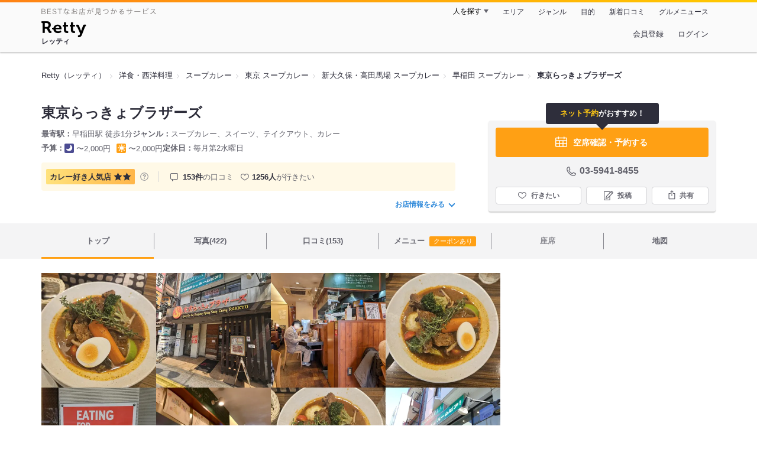

--- FILE ---
content_type: text/html;charset=UTF-8
request_url: https://retty.me/area/PRE13/ARE661/SUB110/100000020175/
body_size: 29917
content:
<!DOCTYPE html>
<html lang="ja" data-n-head="%7B%22lang%22:%7B%22ssr%22:%22ja%22%7D%7D">
  <head >
    <title>東京らっきょブラザーズ（早稲田/スープカレー） - Retty（レッティ）</title><meta data-n-head="ssr" charset="utf-8"><meta data-n-head="ssr" name="viewport" content="width=device-width, initial-scale=1, viewport-fit=cover, maximum-scale=1.0"><meta data-n-head="ssr" property="og:site_name" content="Retty（レッティ）"><meta data-n-head="ssr" property="og:locale" content="ja_JP"><meta data-n-head="ssr" property="al:ios:app_store_id" content="473919569"><meta data-n-head="ssr" property="al:ios:app_name" content="Retty"><meta data-n-head="ssr" property="fb:app_id" content="218159034880392"><meta data-n-head="ssr" name="twitter:card" content="summary_large_image"><meta data-n-head="ssr" name="twitter:site" content="@Retty_jp"><meta data-n-head="ssr" data-hid="description" name="description" content="[カレー好き人気店☆☆] こちらは『東京らっきょブラザーズ（早稲田/スープカレー）』のお店ページです。実名でのオススメが152件集まっています。Rettyで食が好きなグルメな人たちからお店を探そう！"><meta data-n-head="ssr" data-hid="keywords" name="keywords" content="東京らっきょブラザーズ,とうきょうらっきょぶらざーず,早稲田,スープカレー"><meta data-n-head="ssr" data-hid="al:ios:url" name="al:ios:url" content="retty://?page=restaurant&restaurant_id=100000020175"><meta data-n-head="ssr" data-hid="twitter:url" name="twitter:url" content="https://retty.me/area/PRE13/ARE661/SUB110/100000020175/"><meta data-n-head="ssr" data-hid="twitter:title" name="twitter:title" content="東京らっきょブラザーズ - Retty（レッティ）"><meta data-n-head="ssr" data-hid="twitter:description" name="twitter:description" content="[カレー好き人気店☆☆] こちらは『東京らっきょブラザーズ（早稲田/スープカレー）』のお店ページです。実名でのオススメが152件集まっています。Rettyで食が好きなグルメな人たちからお店を探そう！"><meta data-n-head="ssr" data-hid="twitter:image" name="twitter:image" content="https://og-image.retty.me/restaurant/100000020175/"><meta data-n-head="ssr" data-hid="og:type" property="og:type" content="rettyme:restaurant"><meta data-n-head="ssr" data-hid="og:url" property="og:url" content="https://retty.me/area/PRE13/ARE661/SUB110/100000020175/"><meta data-n-head="ssr" data-hid="og:title" property="og:title" content="東京らっきょブラザーズ - Retty（レッティ）"><meta data-n-head="ssr" data-hid="og:description" property="og:description" content="[カレー好き人気店☆☆] こちらは『東京らっきょブラザーズ（早稲田/スープカレー）』のお店ページです。実名でのオススメが152件集まっています。Rettyで食が好きなグルメな人たちからお店を探そう！"><meta data-n-head="ssr" data-hid="og:image" property="og:image" content="https://og-image.retty.me/restaurant/100000020175/"><link data-n-head="ssr" rel="icon" type="image/x-icon" href="/ssr_assets/favicon.ico"><link data-n-head="ssr" rel="stylesheet" href="/_nuxt/style-31c9e4.css"><link data-n-head="ssr" data-hid="canonical" rel="canonical" href="https://retty.me/area/PRE13/ARE661/SUB110/100000020175/"><link data-n-head="ssr" rel="preload" as="image" href="https://ximg.retty.me/crop/s388x388/q80/das/-/retty/img_repo/2l/01/37652297.jpg"><link data-n-head="ssr" rel="preload" as="image" href="https://ximg.retty.me/crop/s388x388/q80/das/-/retty/img_repo/2l/01/37652286.jpg"><link data-n-head="ssr" rel="preload" as="image" href="https://ximg.retty.me/crop/s388x388/q80/das/-/retty/img_repo/2l/01/34292972.jpg"><link data-n-head="ssr" rel="preload" as="image" href="https://ximg.retty.me/crop/s388x388/q80/das/-/retty/img_repo/2l/01/37652294.jpg"><link data-n-head="ssr" rel="preload" as="image" href="https://ximg.retty.me/crop/s388x388/q80/das/-/retty/img_repo/2l/01/36398564.jpg"><link data-n-head="ssr" rel="preload" as="image" href="https://ximg.retty.me/crop/s388x388/q80/das/-/retty/img_repo/2l/01/24819075.jpg"><link data-n-head="ssr" rel="preload" as="image" href="https://ximg.retty.me/crop/s388x388/q80/das/-/retty/img_repo/2l/01/37652293.jpg"><link data-n-head="ssr" rel="preload" as="image" href="https://ximg.retty.me/crop/s388x388/q80/das/-/retty/img_repo/2l/01/36398556.jpg"><link data-n-head="ssr" rel="preload" as="image" href="https://ximg.retty.me/crop/s388x388/q80/das/-/retty/img_repo/2l/01/13898066.jpg"><link data-n-head="ssr" rel="preload" as="image" href="https://ximg.retty.me/crop/s388x388/q80/das/-/retty/img_repo/2l/01/37652292.jpg"><link data-n-head="ssr" rel="preload" as="image" href="https://ximg.retty.me/crop/s388x388/q80/das/-/retty/img_repo/2l/01/36398551.jpg"><link data-n-head="ssr" rel="preload" as="image" href="https://ximg.retty.me/crop/s388x388/q80/das/-/retty/img_repo/2l/01/8107102.jpg"><script data-n-head="ssr" src="/ssr_assets/scripts/vendor/treasureData.js" defer type="text/javascript"></script><script data-n-head="ssr" src="/ssr_assets/scripts/vendor/nuxtPolyfill.js" defer type="text/javascript"></script><script data-n-head="ssr" src="https://securepubads.g.doubleclick.net/tag/js/gpt.js" defer type="text/javascript"></script><script data-n-head="ssr" type="application/ld+json">[{"@context":"http://schema.org","@type":"ViewAction","target":{"@type":"EntryPoint","urlTemplate":"ios-app://473919569/retty/?page=restaurant&restaurant_id=100000020175"}},{"@context":"http://schema.org","@type":"BreadcrumbList","itemListElement":[{"@type":"ListItem","position":1,"item":{"@id":"https://retty.me/","name":"Retty（レッティ）"}},{"@type":"ListItem","position":2,"item":{"@id":"https://retty.me/category/LCAT15/","name":"洋食・西洋料理"}},{"@type":"ListItem","position":3,"item":{"@id":"https://retty.me/category/LCAT15/CAT141/","name":"スープカレー"}},{"@type":"ListItem","position":4,"item":{"@id":"https://retty.me/area/PRE13/LCAT15/CAT141/","name":"東京 スープカレー"}},{"@type":"ListItem","position":5,"item":{"@id":"https://retty.me/area/PRE13/ARE661/LCAT15/CAT141/","name":"新大久保・高田馬場 スープカレー"}},{"@type":"ListItem","position":6,"item":{"@id":"https://retty.me/area/PRE13/ARE661/SUB110/LCAT15/CAT141/","name":"早稲田 スープカレー"}}]},{"@context":"http://schema.org","@type":"Restaurant","@id":"https://retty.me/area/PRE13/ARE661/SUB110/100000020175/","name":"東京らっきょブラザーズ","alternateName":"とうきょうらっきょぶらざーず","image":"https://img.retty.me/img_repo/2l/01/37652297.jpg","telephone":"03-5941-8455","address":{"@type":"PostalAddress","streetAddress":"馬場下町６１-９ 山口ビル １F","addressLocality":"新宿区","addressRegion":"東京都","postalCode":"1620045","addressCountry":{"@type":"Country","name":"JP"}},"servesCuisine":["スープカレー","スイーツ","テイクアウト","カレー"],"potentialAction":{"@type":"ReserveAction","target":{"@type":"EntryPoint","urlTemplate":"https://retty.me/reservation/100000020175","inLanguage":"ja-JP","actionPlatform":"http://schema.org/DesktopWebPlatform"},"result":{"@type":"FoodEstablishmentReservation","name":"ネット予約"}},"geo":{"@type":"GeoCoordinates","latitude":35.706246728553,"longitude":139.72026944160007},"openingHoursSpecification":[{"@type":"OpeningHoursSpecification","dayOfWeek":["Sunday","Monday","Tuesday","Wednesday","Thursday","Friday","Saturday","PublicHolidays"],"opens":"11:30","closes":"23:00"}],"review":[{"@type":"Review","position":1,"datePublished":"2025-09-27T11:40:37Z","reviewBody":"連日のカレー投稿、今度はスープカレーを食べに早稲田の東京らっきょブラザーズさん。\n札幌で人気の｢らっきょ｣の東京支店になります。\n日曜日の13:30、休みにも関わらずお店は賑わっていて、入店後も次々お客さんが来ていました。\nスープカレー種類多く、パイ包みのスープカレーなどみたことないメニューもありました。\nなかでも8月限定のカレーが気になったので、ジャークスペアリブの夏野菜スープカレーを注文。\nライスは中、辛さは中辛の3にしました。\nスプアリブが中央、そして夏野菜がたくさんはいって入っていました。\nこだわりのスパイスとスペアリブと野菜の旨味のスープがとても美味しい、辛さを中辛にしましたが辛口でも良かったかも。またライムの酸味がくわえるとさっぱりとしてこれも美味しかったです。\nスペアリブはほろほろ、スペアリブにもスパイスが効いています。\nとにかくスペアリブと野菜でスープカレーだけでもボリュームがあるので、ライスは小でもいいかもと思いました。\n","url":"https://retty.me/area/PRE13/ARE661/SUB110/100000020175/61147117/","author":{"@type":"Person","name":"Aya.T"},"reviewRating":{"@type":"Rating","ratingValue":3,"worstRating":1,"bestRating":3}},{"@type":"Review","position":2,"datePublished":"2025-02-22T04:06:30Z","reviewBody":"スープカレーだ！\n\n早稲田の東京らっきょブラザーズ！\n\n日替わりのココナッツチキンにオクラトッピング！\n\n鶏もも　じゃがいも　茄子　人参　ブロッコリー卵\n\nそれに追加のオクラ\n\n野菜も多いしお得な日替わりカレー\n\n辛さ4にしたけどココナッツの香りと甘さで美味しいカレーでした！\n\n骨付きのチキンカレーと迷ったんだけど\n\n今回は野菜多めのこれも良かったかと！\n\nご馳走様でした！\n\n#早稲田\n\n#カレー\n\n#スープカレー\n\n#早稲田ランチ\n\n#チキンカレー","url":"https://retty.me/area/PRE13/ARE661/SUB110/100000020175/60034498/","author":{"@type":"Person","name":"k@takahashi"},"reviewRating":{"@type":"Rating","ratingValue":3,"worstRating":1,"bestRating":3}},{"@type":"Review","position":3,"datePublished":"2025-01-26T05:55:46Z","reviewBody":"ハーフ&ハーフスープカレーセット（タンドリーチキンのスープカレー・３種のきのこチーズのパイ包みスープカレー）　　 #早稲田 #カレー #スープカレー　\n","url":"https://retty.me/area/PRE13/ARE661/SUB110/100000020175/59876812/","author":{"@type":"Person","name":"Takeshi Ohtaka"},"reviewRating":{"@type":"Rating","ratingValue":3,"worstRating":1,"bestRating":3}},{"@type":"Review","position":4,"datePublished":"2024-02-24T03:57:05Z","reviewBody":"東西線出口のすぐ近くにあるスープカレーの名店『東京らっきょブラザーズ』さんへ。今日は行列がありません。直ぐに入店が叶いラッキーです。札幌生まれの究極のスープカレーとのこと。\r\n\r\n\r\n『道産チキンスープカレー 1,540円』をいただきました。桜姫鶏レッグを使用しているところが、通常の『チキンスープカレー 1,210円』との違いのようです。じゃがいも・人参・ピーマン・玉子は変わらない様子。\r\n\r\n辛さはLEVEL0〜LEVEL10まで。通常の家庭の中辛程度が「LEVEL3」とのことでそれにしました。ちなみに家庭の辛口でLEVEL4です。それ以上ならどれほど辛いのでしょうか？\r\n\r\nやってきましたスープカレー。黒い大き目のツブツブはペッパーでしょうか？スープを飲むとメッチャ旨い。スパイス感はもちろん、色々な具材の旨味が溶け込んだ複雑な味わい、そして奥深い味わい。\r\n\r\n桜姫鶏のレッグがまたデカいこと。スプーンで簡単にホロホロと見がほぐれるほど柔らかく煮込まれています。この桜姫鶏は特別に美味しいのでしょうか？普通のチキンレッグと食べ比べていませんのでわかりませんが、とにかく美味しい。やっぱり一味違うのでしょうね！\r\n\r\n驚いたのはジャガイモが美味しいこと。ジャガイモ本来の旨味が凝縮した感じ。これ、やっぱり北海道のジャガイモなのでしょうね。\r\n\r\n最近都内でも本場札幌のスープカレーのお店をよく見かけます。実際に何軒かうかがったことがありますがどこで食べてもハズレ無し。みんな美味しいこと。でも、こちらの東京らっきょブラザーズさんのスープカレーは格別に美味しいように思えました！\r\n","url":"https://retty.me/area/PRE13/ARE661/SUB110/100000020175/57808673/","author":{"@type":"Person","name":"A.Mizusaki"},"reviewRating":{"@type":"Rating","ratingValue":3,"worstRating":1,"bestRating":3}},{"@type":"Review","position":5,"datePublished":"2024-04-15T13:25:14Z","reviewBody":"駅近で便利なスープカレー屋さんです。\nいい意味でオーソドックスなスープカレーで「あースープカレーたべたいなー」となった時の期待を裏切りません。店員さんも元気が良くて気持ち良いです。\nお会計が現金のみなので、スマホ決済メインの方はお気をつけください。","url":"https://retty.me/area/PRE13/ARE661/SUB110/100000020175/58149285/","author":{"@type":"Person","name":"junji_i"},"reviewRating":{"@type":"Rating","ratingValue":3,"worstRating":1,"bestRating":3}}],"priceRange":"ランチ予算: 〜2000円 ディナー予算: 〜2000円","interactionStatistic":["行った人:307人","行きたい人:1256人"],"paymentAccepted":"カード可 : ()","aggregateRating":{"@type":"AggregateRating","ratingValue":4.2,"reviewCount":152,"bestRating":5,"worstRating":0}}]</script><link rel="modulepreload" as="script" crossorigin href="/_nuxt/client-oB86d5ti.js"><link rel="prefetch" as="image" type="image/jpeg" href="/_nuxt/not_found-Bs5h1vgP-31c9e4.jpg"><link rel="prefetch" as="image" type="image/png" href="/_nuxt/no-user-icon-DA2IkvCS-31c9e4.png"><link rel="prefetch" as="image" type="image/svg+xml" href="/_nuxt/catchcopy-BXFLMLhI-31c9e4.svg"><link rel="prefetch" as="image" type="image/svg+xml" href="/_nuxt/iconfont-AEAI28Ga-31c9e4.svg"><link rel="prefetch" as="image" type="image/svg+xml" href="/_nuxt/ic_search-D5W3hUgS-31c9e4.svg"><link rel="prefetch" as="image" type="image/svg+xml" href="/_nuxt/ic_modal_login-Bfaa9Knx-31c9e4.svg"><link rel="prefetch" as="image" type="image/svg+xml" href="/_nuxt/ic_modal_hamburger-CO6b-0AH-31c9e4.svg"><link rel="prefetch" as="image" type="image/svg+xml" href="/_nuxt/ic-retty_symbol-DbM0Epu8-31c9e4.svg">
  </head>
  <body >
    <div data-server-rendered="true" id="__nuxt"><!----><div id="__layout"><div><header class="header" data-v-dccb3a6b><div class="header__centering" data-v-dccb3a6b><div class="header__sub" data-v-dccb3a6b><a href="https://retty.me/announce/philosophy/" class="header__catchcopy" data-v-dccb3a6b><img src="/_nuxt/catchcopy-BXFLMLhI-31c9e4.svg" alt="BESTなお店が見つかるサービス" width="194" height="12" data-v-dccb3a6b></a><ul class="global-navigation" data-v-63815ba8 data-v-dccb3a6b><!----><li isShown="true" class="navigation-item" data-v-e368c963 data-v-63815ba8><button class="navigation-item__button" data-v-e368c963> 人を探す </button><div class="tooltip navigation-item__popup" style="display:none;" data-v-22224c7e data-v-e368c963><ul class="link-list" data-v-22224c7e data-v-e368c963><li class="link-list__item" data-v-22224c7e data-v-e368c963><a href="https://retty.me/top-users/" data-v-e368c963> TOP USER </a></li><li class="link-list__item" data-v-22224c7e data-v-e368c963><a href="https://user.retty.me/" data-v-e368c963> ユーザーを探す </a></li></ul></div></li><li isShown="true" class="navigation-item" data-v-e368c963 data-v-63815ba8><a href="https://retty.me/area/" class="navigation-item__link" data-v-e368c963> エリア </a></li><li isShown="true" class="navigation-item" data-v-e368c963 data-v-63815ba8><a href="https://retty.me/category/" class="navigation-item__link" data-v-e368c963> ジャンル </a></li><li isShown="true" class="navigation-item" data-v-e368c963 data-v-63815ba8><a href="https://retty.me/purpose/" class="navigation-item__link" data-v-e368c963> 目的 </a></li><li isShown="true" class="navigation-item" data-v-e368c963 data-v-63815ba8><a href="https://retty.me/reports/" class="navigation-item__link" data-v-e368c963> 新着口コミ </a></li><li isShown="true" class="navigation-item" data-v-e368c963 data-v-63815ba8><a rel="noopener" target="_blank" href="https://retty.news/" class="navigation-item__link" data-v-e368c963> グルメニュース </a></li></ul></div><div class="header__main" data-v-dccb3a6b><ruby class="header-logo" data-v-dccb3a6b><a href="https://retty.me/" aria-label="Retty" class="header-logo__item" data-v-dccb3a6b></a><rt class="header-logo__kana" data-v-dccb3a6b>レッティ</rt></ruby><search-bar-pc search-props="{&quot;locationType&quot;:&quot;SUB_AREA&quot;,&quot;subArea&quot;:{&quot;type&quot;:&quot;SUB_AREA&quot;,&quot;id&quot;:110,&quot;name&quot;:&quot;早稲田&quot;},&quot;keywordType&quot;:&quot;CATEGORY&quot;,&quot;category&quot;:{&quot;type&quot;:&quot;CATEGORY&quot;,&quot;id&quot;:141,&quot;name&quot;:&quot;スープカレー&quot;}}" class="header__search" data-v-dccb3a6b></search-bar-pc><div class="menu" data-v-e46ae649 data-v-dccb3a6b><a rel="nofollow" href="https://retty.me/login/signup/?returnUrl=%2Farea%2FPRE13%2FARE661%2FSUB110%2F100000020175%2F" class="navigation-button" data-v-e46ae649> 会員登録 </a><a rel="nofollow" href="https://retty.me/login/?returnUrl=%2Farea%2FPRE13%2FARE661%2FSUB110%2F100000020175%2F" class="navigation-button" data-v-e46ae649> ログイン </a></div></div></div></header><main class="restaurant-detail" data-v-83bd07a4><!----><section class="restaurant-detail__breadcrumbs" data-v-83bd07a4><nav class="breadcrumb" data-v-7439e540 data-v-83bd07a4><ol class="breadcrumb__list breadcrumb__list--restaurant" data-v-7439e540><li __typename="BreadcrumbsItem" class="item breadcrumb__item" data-v-c81b06b5 data-v-7439e540><a href="https://retty.me/" data-v-c81b06b5><span data-v-c81b06b5>Retty（レッティ）</span></a></li><li __typename="BreadcrumbsItem" class="item breadcrumb__item" data-v-c81b06b5 data-v-7439e540><a href="https://retty.me/category/LCAT15/" data-v-c81b06b5><span data-v-c81b06b5>洋食・西洋料理</span></a></li><li __typename="BreadcrumbsItem" class="item breadcrumb__item" data-v-c81b06b5 data-v-7439e540><a href="https://retty.me/category/LCAT15/CAT141/" data-v-c81b06b5><span data-v-c81b06b5>スープカレー</span></a></li><li __typename="BreadcrumbsItem" class="item breadcrumb__item" data-v-c81b06b5 data-v-7439e540><a href="https://retty.me/area/PRE13/LCAT15/CAT141/" data-v-c81b06b5><span data-v-c81b06b5>東京 スープカレー</span></a></li><li __typename="BreadcrumbsItem" class="item breadcrumb__item" data-v-c81b06b5 data-v-7439e540><a href="https://retty.me/area/PRE13/ARE661/LCAT15/CAT141/" data-v-c81b06b5><span data-v-c81b06b5>新大久保・高田馬場 スープカレー</span></a></li><li __typename="BreadcrumbsItem" class="item breadcrumb__item" data-v-c81b06b5 data-v-7439e540><a href="https://retty.me/area/PRE13/ARE661/SUB110/LCAT15/CAT141/" data-v-c81b06b5><span data-v-c81b06b5>早稲田 スープカレー</span></a></li><li class="item breadcrumb__item item--last" data-v-c81b06b5 data-v-7439e540><a href="https://retty.me/area/PRE13/ARE661/SUB110/100000020175/" data-v-c81b06b5><span data-v-c81b06b5>東京らっきょブラザーズ</span></a></li></ol></nav><aside class="restaurant-top-banner" data-v-3a9ece3a data-v-83bd07a4><!----></aside></section><header class="restaurant-detail__header" data-v-83bd07a4><section class="summary" data-v-792ed78d data-v-83bd07a4><div class="summary__content" data-v-792ed78d><!----><div class="restaurant-summary-title summary__title" data-v-6dbad5ad data-v-792ed78d><h1 class="restaurant-summary-title__name" data-v-6dbad5ad> 東京らっきょブラザーズ</h1><!----></div><footer class="footer" data-v-e4fcb448 data-v-792ed78d><dl class="footer__information information-list" data-v-e4fcb448><div class="information-list__item" data-v-e4fcb448><dt class="information-list__label information-list__label--location" data-v-e4fcb448><span data-v-e4fcb448>最寄駅</span></dt><dd class="information-list__description" data-v-e4fcb448> 早稲田駅 徒歩1分 </dd></div><div class="information-list__item" data-v-e4fcb448><dt class="information-list__label information-list__label--categories" data-v-e4fcb448><span data-v-e4fcb448>ジャンル</span></dt><dd class="information-list__description" data-v-e4fcb448> スープカレー、スイーツ、テイクアウト、カレー </dd></div></dl><dl class="footer__information information-list" data-v-e4fcb448><div class="information-list__item" data-v-e4fcb448><dt class="information-list__label" data-v-e4fcb448><span data-v-e4fcb448>予算</span></dt><dd class="information-list__description" data-v-e4fcb448><dl class="information-list__budgets" data-v-e4fcb448><div class="information-list__budget-item" data-v-e4fcb448><dt data-v-e4fcb448></dt><dd data-v-e4fcb448><span class="scene-badge scene-badge--dinner" data-v-487ff6db data-v-e4fcb448>〜2,000円</span></dd></div><div class="information-list__budget-item" data-v-e4fcb448><dt data-v-e4fcb448></dt><dd data-v-e4fcb448><span class="scene-badge scene-badge--lunch" data-v-487ff6db data-v-e4fcb448>〜2,000円</span></dd></div></dl></dd></div><div class="information-list__item" data-v-e4fcb448><dt class="information-list__label information-list__label--holidays" data-v-e4fcb448><span data-v-e4fcb448>定休日</span></dt><dd class="information-list__description" data-v-e4fcb448> 毎月第2水曜日 </dd></div></dl></footer><div data-v-61e7bf14 data-v-792ed78d><ul class="speciality-label-list" data-v-61e7bf14><li class="speciality-label-list__item" data-v-61e7bf14><div class="familiar-label__block" data-v-61e7bf14><div id="18" __typename="FamiliarAttribute" class="familiar-label familiar-label--medium" data-v-b095a677 data-v-61e7bf14><span data-v-b095a677>カレー好き</span><span data-v-b095a677>人気店</span><div class="familiar-label__score" data-v-b095a677><svg viewBox="0 0 26 24" xmlns="http://www.w3.org/2000/svg" class="familiar-label__star" data-v-b095a677><path d="M13.0001 0.15625L16.7483 7.75059L25.1291 8.96843L19.0646 14.8798L20.4962 23.2268L13.0001 19.286L5.50403 23.2268L6.93559 14.8798L0.871094 8.96843L9.25194 7.75059L13.0001 0.15625Z" data-v-b095a677></path></svg><svg viewBox="0 0 26 24" xmlns="http://www.w3.org/2000/svg" class="familiar-label__star" data-v-b095a677><path d="M13.0001 0.15625L16.7483 7.75059L25.1291 8.96843L19.0646 14.8798L20.4962 23.2268L13.0001 19.286L5.50403 23.2268L6.93559 14.8798L0.871094 8.96843L9.25194 7.75059L13.0001 0.15625Z" data-v-b095a677></path></svg></div></div><a target="_blank" href="https://retty.me/announce/familiar-label/" class="familiar-label__help-link" data-v-61e7bf14><figure data-v-61e7bf14><svg width="16" height="16" viewBox="0 0 48 48" xmlns="http://www.w3.org/2000/svg"><g fill="#8C8C93"><path d="m0 0h48v48h-48z" fill="none"></path><path d="m24 3.5a20.5 20.5 0 1 0 20.5 20.5 20.5233 20.5233 0 0 0 -20.5-20.5zm0 38a17.5 17.5 0 1 1 17.5-17.5 17.52 17.52 0 0 1 -17.5 17.5z"></path><path d="m21.848 30.9034h4.5313v4.38h-4.5313z"></path><path d="m29.4183 14.3536a9.4692 9.4692 0 0 0 -5.6914-1.637 7.9541 7.9541 0 0 0 -4.3948 1.1515q-2.8346 1.8041-3.0162 6.123h4.38a4.4986 4.4986 0 0 1 .7333-2.4252 2.7076 2.7076 0 0 1 2.4876-1.1667 2.82 2.82 0 0 1 2.4565.9469 3.5435 3.5435 0 0 1 .6728 2.0993 3.057 3.057 0 0 1 -.6041 1.8337 3.8524 3.8524 0 0 1 -.8765.8949l-1.1035.8634a6.241 6.241 0 0 0 -2.0244 2.251 11.9142 11.9142 0 0 0 -.4838 3.539h4.1072a6.7222 6.7222 0 0 1 .1966-1.7888 3.259 3.259 0 0 1 1.1641-1.5913l1.073-.8338a11.2834 11.2834 0 0 0 2.2066-2.0913 5.4834 5.4834 0 0 0 .9828-3.3191 5.5988 5.5988 0 0 0 -2.2658-4.8495z"></path></g></svg></figure></a></div></li><li class="list-divider" data-v-61e7bf14></li><li class="report-count" data-v-61e7bf14><strong class="report-count--bold" data-v-61e7bf14>153件</strong>の口コミ </li><li class="wannago-count" data-v-61e7bf14><strong class="wannago-count--bold" data-v-61e7bf14>1256人</strong>が行きたい </li></ul></div><!----><a href="#js-restaurant-info" class="readmore readmore--margin-top" data-v-792ed78d> お店情報をみる <i data-v-792ed78d></i></a></div><div class="actions" style="z-index:90;" data-v-0d0c8869 data-v-792ed78d><div class="reservation-speech-balloon" data-v-84896289 data-v-0d0c8869><p data-v-84896289><em class="reservation-speech-balloon--emphasis" data-v-84896289>ネット予約</em>がおすすめ！</p></div><div class="actions__box" data-v-0d0c8869><div data-v-485de147 data-v-0d0c8869><a rel="noopener noreferrer nofollow noreferrer noopener nofollow" target="_blank" href="https://www.hotpepper.jp/strJ000651994/yoyaku/?vos=cpshppallall0130307011" class="featured-button" data-v-485de147><figure class="featured-button__icon" data-v-485de147><svg id="icon" width="24px" height="32px" xmlns="http://www.w3.org/2000/svg" viewBox="0 0 48 48"><title>calendar_o</title><path d="M40.8057,9.4389h-5.97V7.7a1.5,1.5,0,1,0-3,0V9.4389H16.1646V7.7a1.5,1.5,0,0,0-3,0V9.4389h-5.97A3.1978,3.1978,0,0,0,4,12.6332V38.1088a3.1979,3.1979,0,0,0,3.1943,3.1944H40.8057A3.1979,3.1979,0,0,0,44,38.1088V12.6332A3.1978,3.1978,0,0,0,40.8057,9.4389ZM19.3335,28.3129V21.3315h9.333v6.9814Zm9.333,3v6.99h-9.333v-6.99ZM7,21.3315h9.3335v6.9814H7Zm24.6665,0H41v6.9814H31.6665ZM7.1943,12.4389h5.97v1.5039a1.5,1.5,0,0,0,3,0V12.4389H31.8354v1.5039a1.5,1.5,0,0,0,3,0V12.4389h5.97A.1994.1994,0,0,1,41,12.6332v5.6983H7V12.6332A.1994.1994,0,0,1,7.1943,12.4389ZM7,38.1088V31.3129h9.3335v6.99H7.1943A.2.2,0,0,1,7,38.1088Zm33.8057.1944H31.6665v-6.99H41v6.7959A.2.2,0,0,1,40.8057,38.3032Z" fill="#fff"></path></svg></figure><div data-v-485de147><span data-v-485de147>空席確認・予約する</span><span class="featured-button__subtext" data-v-485de147></span></div></a></div><div class="telephone telephone--reservation" data-v-36f2c735 data-v-0d0c8869><i data-v-36f2c735></i> <span class="tel-number" data-v-36f2c735>03-5941-8455</span></div><!----><ul class="actions__button-list" data-v-0d0c8869><li class="actions__button-item actions__button-item--primary" data-v-0d0c8869><button type="button" class="button button--wannago" data-v-ac1c44ab data-v-0d0c8869><!----><span class="button__label" data-v-ac1c44ab>行きたい</span><!----></button></li><li class="actions__button-item" data-v-0d0c8869><button type="button" class="button button--post" data-v-ac1c44ab data-v-0d0c8869><!----><span class="button__label" data-v-ac1c44ab>投稿</span><!----></button></li><li class="actions__button-item" data-v-0d0c8869><button type="button" class="button button--share" data-v-ac1c44ab data-v-0d0c8869><figure data-v-ac1c44ab><svg width="18px" height="18px" viewBox="0 0 48 48" version="1.1" xmlns="http://www.w3.org/2000/svg" xmlns:xlink="http://www.w3.org/1999/xlink"><title>ic_export</title><path d="M37.07,15.71h-6.3c-.83,0-1.5,.67-1.5,1.5s.67,1.5,1.5,1.5h4.8v21.52H12.43V18.71h4.8c.83,0,1.5-.67,1.5-1.5s-.67-1.5-1.5-1.5h-6.3c-.83,0-1.5,.67-1.5,1.5v24.52c0,.83,.67,1.5,1.5,1.5h26.14c.83,0,1.5-.67,1.5-1.5V17.21c0-.83-.67-1.5-1.5-1.5Z" fill="#62626c"></path><path d="M19.3,11.82l3.2-3.2V28.06c0,.83,.67,1.5,1.5,1.5s1.5-.67,1.5-1.5V8.62l3.2,3.2c.29,.29,.68,.44,1.06,.44s.77-.15,1.06-.44c.59-.59,.59-1.54,0-2.12l-5.76-5.76c-.07-.07-.15-.13-.23-.19-.02-.01-.04-.02-.06-.03-.06-.04-.13-.08-.2-.1-.03-.01-.06-.02-.09-.03-.06-.02-.12-.04-.19-.06-.1-.02-.2-.03-.3-.03s-.2,.01-.3,.03c-.06,.01-.13,.04-.19,.06-.03,.01-.06,.02-.09,.03-.07,.03-.13,.07-.2,.1-.02,.01-.04,.02-.06,.03-.08,.05-.16,.12-.23,.19l-5.76,5.76c-.59,.59-.59,1.54,0,2.12s1.54,.59,2.12,0Z" fill="#62626c"></path></svg></figure><span class="button__label" data-v-ac1c44ab>共有</span><!----></button><div class="tooltip share-dialog" style="display:none;" data-v-22224c7e data-v-3e714e0b data-v-0d0c8869><ul class="share-dialog__sns-list" data-v-22224c7e data-v-3e714e0b><li class="share-dialog__sns-item share-dialog__sns-item--twitter" data-v-22224c7e data-v-3e714e0b><a rel="noopener noreferrer nofollow" target="_blank" href="https://www.twitter.com/share?url=https%3A%2F%2Fretty.me%2Farea%2FPRE13%2FARE661%2FSUB110%2F100000020175%2F&amp;text=%E6%9D%B1%E4%BA%AC%E3%82%89%E3%81%A3%E3%81%8D%E3%82%87%E3%83%96%E3%83%A9%E3%82%B6%E3%83%BC%E3%82%BA" data-v-3e714e0b> X(Twitter)でポスト </a></li><li class="share-dialog__sns-item share-dialog__sns-item--facebook" data-v-22224c7e data-v-3e714e0b><a rel="noopener noreferrer nofollow" target="_blank" href="https://www.facebook.com/sharer/sharer.php?u=https%3A%2F%2Fretty.me%2Farea%2FPRE13%2FARE661%2FSUB110%2F100000020175%2F" data-v-3e714e0b> Facebookでシェア </a></li></ul><div class="share-dialog__information-text" data-v-22224c7e data-v-3e714e0b><p data-v-22224c7e data-v-3e714e0b> 東京らっきょブラザーズ
03-5941-8455
東京都新宿区馬場下町６１-９ 山口ビル １F
https://retty.me/area/PRE13/ARE661/SUB110/100000020175/ </p><div class="share-dialog__copied-dialog" style="display:none;" data-v-3e714e0b data-v-3e714e0b>コピーしました</div></div></div></li></ul></div></div></section></header><div class="sticky-detector" data-v-83bd07a4></div><nav class="navigation restaurant-detail__navigation" data-v-6189a9c8 data-v-83bd07a4><ul class="restaurant-navigation-bar" data-v-6189a9c8><li class="navigation-bar-item restaurant-navigation-bar__item navigation-bar-item--active" data-v-ddde4fdd data-v-6189a9c8><a href="https://retty.me/area/PRE13/ARE661/SUB110/100000020175/" class="navigation-bar-item__link" data-v-ddde4fdd><span data-v-ddde4fdd> トップ <!----></span></a><!----></li><li class="navigation-bar-item restaurant-navigation-bar__item" data-v-ddde4fdd data-v-6189a9c8><a href="https://retty.me/area/PRE13/ARE661/SUB110/100000020175/photos/" class="navigation-bar-item__link" data-v-ddde4fdd><span data-v-ddde4fdd> 写真(422) <!----></span></a><div class="navigation-bar-item__child-nav" data-v-ddde4fdd><ul data-v-ddde4fdd><li class="navigation-bar-item__child-item" data-v-ddde4fdd><a href="https://retty.me/area/PRE13/ARE661/SUB110/100000020175/photos/?kind=1" data-v-ddde4fdd> 料理(300) </a></li><li class="navigation-bar-item__child-item" data-v-ddde4fdd><a href="https://retty.me/area/PRE13/ARE661/SUB110/100000020175/photos/?kind=3" data-v-ddde4fdd> 内観(9) </a></li><li class="navigation-bar-item__child-item" data-v-ddde4fdd><a href="https://retty.me/area/PRE13/ARE661/SUB110/100000020175/photos/?kind=2" data-v-ddde4fdd> 外観(39) </a></li><li class="navigation-bar-item__child-item" data-v-ddde4fdd><a href="https://retty.me/area/PRE13/ARE661/SUB110/100000020175/photos/?kind=4" data-v-ddde4fdd> メニュー(74) </a></li></ul></div></li><li class="navigation-bar-item restaurant-navigation-bar__item" data-v-ddde4fdd data-v-6189a9c8><a href="https://retty.me/area/PRE13/ARE661/SUB110/100000020175/reports/" class="navigation-bar-item__link" data-v-ddde4fdd><span data-v-ddde4fdd> 口コミ(153) <!----></span></a><div class="navigation-bar-item__child-nav" data-v-ddde4fdd><ul data-v-ddde4fdd><li class="navigation-bar-item__child-item" data-v-ddde4fdd><a href="https://retty.me/area/PRE13/ARE661/SUB110/100000020175/reports/?scene_type=1" data-v-ddde4fdd> ランチ(91) </a></li><li class="navigation-bar-item__child-item" data-v-ddde4fdd><a href="https://retty.me/area/PRE13/ARE661/SUB110/100000020175/reports/?scene_type=2" data-v-ddde4fdd> ディナー(37) </a></li></ul></div></li><li class="navigation-bar-item restaurant-navigation-bar__item" data-v-ddde4fdd data-v-6189a9c8><a href="https://retty.me/area/PRE13/ARE661/SUB110/100000020175/menu/" class="navigation-bar-item__link" data-v-ddde4fdd><span data-v-ddde4fdd> メニュー <span class="inline-label navigation-bar-item__label inline-label--coupon" data-v-55697038 data-v-ddde4fdd>クーポンあり</span></span></a><div class="navigation-bar-item__child-nav" data-v-ddde4fdd><ul data-v-ddde4fdd><li class="navigation-bar-item__child-item" data-v-ddde4fdd><a href="https://retty.me/area/PRE13/ARE661/SUB110/100000020175/menu/#dishes" data-v-ddde4fdd> 料理 </a></li><li class="navigation-bar-item__child-item" data-v-ddde4fdd><a href="https://retty.me/area/PRE13/ARE661/SUB110/100000020175/menu/#course" data-v-ddde4fdd> コース・クーポン </a></li><li class="navigation-bar-item__child-item navigation-bar-item__child-item--disabled" data-v-ddde4fdd><a data-v-ddde4fdd>ランチ</a></li><li class="navigation-bar-item__child-item navigation-bar-item__child-item--disabled" data-v-ddde4fdd><a data-v-ddde4fdd>ドリンク</a></li><li class="navigation-bar-item__child-item" data-v-ddde4fdd><a href="https://retty.me/area/PRE13/ARE661/SUB110/100000020175/menu/#menu" data-v-ddde4fdd> メニュー写真 </a></li><li class="navigation-bar-item__child-item" data-v-ddde4fdd><a href="https://retty.me/area/PRE13/ARE661/SUB110/100000020175/menu/#takeout" data-v-ddde4fdd> テイクアウト </a></li></ul></div></li><li class="navigation-bar-item restaurant-navigation-bar__item navigation-bar-item--disabled" data-v-ddde4fdd data-v-6189a9c8><a class="navigation-bar-item__link navigation-bar-item--disabled" data-v-ddde4fdd><span data-v-ddde4fdd> 座席 </span></a><!----></li><li class="navigation-bar-item restaurant-navigation-bar__item" data-v-ddde4fdd data-v-6189a9c8><a href="https://retty.me/area/PRE13/ARE661/SUB110/100000020175/map/" class="navigation-bar-item__link" data-v-ddde4fdd><span data-v-ddde4fdd> 地図 <!----></span></a><!----></li></ul></nav><section class="restaurant-detail__content" data-v-b2486b02 data-v-83bd07a4><div class="content-columns" data-v-b2486b02><div class="content-columns__item--restaurants" data-v-b2486b02><div class="content-columns__main-contents" data-v-b2486b02><div class="restaurant-image-gallery" data-v-fa6a6c3a data-v-b2486b02><ul class="images" data-v-fa6a6c3a><li class="images__item" data-v-fa6a6c3a><img loading="eager" alt="" src="https://ximg.retty.me/crop/s388x388/q80/das/-/retty/img_repo/2l/01/37652297.jpg" class="images__image" data-v-fa6a6c3a></li><li class="images__item" data-v-fa6a6c3a><img loading="eager" alt="" src="https://ximg.retty.me/crop/s388x388/q80/das/-/retty/img_repo/2l/01/37652286.jpg" class="images__image" data-v-fa6a6c3a></li><li class="images__item" data-v-fa6a6c3a><img loading="eager" alt="" src="https://ximg.retty.me/crop/s388x388/q80/das/-/retty/img_repo/2l/01/34292972.jpg" class="images__image" data-v-fa6a6c3a></li><li class="images__item" data-v-fa6a6c3a><img loading="eager" alt="" src="https://ximg.retty.me/crop/s388x388/q80/das/-/retty/img_repo/2l/01/37652294.jpg" class="images__image" data-v-fa6a6c3a></li><li class="images__item" data-v-fa6a6c3a><img loading="eager" alt="" src="https://ximg.retty.me/crop/s388x388/q80/das/-/retty/img_repo/2l/01/36398564.jpg" class="images__image" data-v-fa6a6c3a></li><li class="images__item" data-v-fa6a6c3a><img loading="eager" alt="" src="https://ximg.retty.me/crop/s388x388/q80/das/-/retty/img_repo/2l/01/24819075.jpg" class="images__image" data-v-fa6a6c3a></li><li class="images__item" data-v-fa6a6c3a><img loading="eager" alt="" src="https://ximg.retty.me/crop/s388x388/q80/das/-/retty/img_repo/2l/01/37652293.jpg" class="images__image" data-v-fa6a6c3a></li><li class="images__item" data-v-fa6a6c3a><img loading="eager" alt="" src="https://ximg.retty.me/crop/s388x388/q80/das/-/retty/img_repo/2l/01/36398556.jpg" class="images__image" data-v-fa6a6c3a></li><li class="images__item" data-v-fa6a6c3a><img loading="eager" alt="" src="https://ximg.retty.me/crop/s388x388/q80/das/-/retty/img_repo/2l/01/13898066.jpg" class="images__image" data-v-fa6a6c3a></li><li class="images__item" data-v-fa6a6c3a><img loading="eager" alt="" src="https://ximg.retty.me/crop/s388x388/q80/das/-/retty/img_repo/2l/01/37652292.jpg" class="images__image" data-v-fa6a6c3a></li><li class="images__item" data-v-fa6a6c3a><img loading="eager" alt="" src="https://ximg.retty.me/crop/s388x388/q80/das/-/retty/img_repo/2l/01/36398551.jpg" class="images__image" data-v-fa6a6c3a></li><li class="images__item images__item--alliance" data-v-fa6a6c3a><div data-v-fa6a6c3a><a rel="noopener noreferrer nofollow noreferrer noopener sponsored" target="_blank" href="https://www.hotpepper.jp/strJ000651994/photo/?vos=cpshppallall0130307011" class="images__alliance-link" data-v-fa6a6c3a><div class="images__alliance-text" data-v-fa6a6c3a><span class="images__alliance-main" data-v-fa6a6c3a>写真をもっとみる</span></div><span class="images__alliance-sub" data-v-fa6a6c3a>※提携サイトに移動します</span></a></div></li></ul><!----></div><section class="highlight-block restaurant-highlight-block" data-v-779bfd30 data-v-b2486b02><div class="highlight-block__container" data-v-779bfd30><div class="highlight-block__item" data-v-779bfd30><figure data-v-03b5af9e data-v-779bfd30><svg width="24" height="24" viewBox="0 0 48 48" fill="none" xmlns="http://www.w3.org/2000/svg" class="icon-four-pointed-star" data-v-03b5af9e><path d="M24 2L18 18L2 24L18 30L24 46L30 30L46 24L30 18L24 2Z" fill="#FFC814" data-v-03b5af9e></path></svg></figure><div data-v-779bfd30><p class="highlight-block__text" data-v-779bfd30>駅から近い</p></div></div><div class="highlight-block__item" data-v-779bfd30><figure data-v-03b5af9e data-v-779bfd30><svg width="24" height="24" viewBox="0 0 48 48" fill="none" xmlns="http://www.w3.org/2000/svg" class="icon-four-pointed-star" data-v-03b5af9e><path d="M24 2L18 18L2 24L18 30L24 46L30 30L46 24L30 18L24 2Z" fill="#FFC814" data-v-03b5af9e></path></svg></figure><div data-v-779bfd30><p class="highlight-block__text" data-v-779bfd30>カウンター席あり</p></div></div><div class="highlight-block__item" data-v-779bfd30><figure data-v-03b5af9e data-v-779bfd30><svg width="24" height="24" viewBox="0 0 48 48" fill="none" xmlns="http://www.w3.org/2000/svg" class="icon-four-pointed-star" data-v-03b5af9e><path d="M24 2L18 18L2 24L18 30L24 46L30 30L46 24L30 18L24 2Z" fill="#FFC814" data-v-03b5af9e></path></svg></figure><div data-v-779bfd30><p class="highlight-block__text" data-v-779bfd30>禁煙</p></div></div><div class="highlight-block__item" data-v-779bfd30><figure data-v-03b5af9e data-v-779bfd30><svg width="24" height="24" viewBox="0 0 48 48" fill="none" xmlns="http://www.w3.org/2000/svg" class="icon-four-pointed-star" data-v-03b5af9e><path d="M24 2L18 18L2 24L18 30L24 46L30 30L46 24L30 18L24 2Z" fill="#FFC814" data-v-03b5af9e></path></svg></figure><div data-v-779bfd30><p class="highlight-block__text" data-v-779bfd30>ランチ営業あり</p></div></div><div class="highlight-block__item" data-v-779bfd30><figure data-v-03b5af9e data-v-779bfd30><svg width="24" height="24" viewBox="0 0 48 48" fill="none" xmlns="http://www.w3.org/2000/svg" class="icon-four-pointed-star" data-v-03b5af9e><path d="M24 2L18 18L2 24L18 30L24 46L30 30L46 24L30 18L24 2Z" fill="#FFC814" data-v-03b5af9e></path></svg></figure><div data-v-779bfd30><p class="highlight-block__text" data-v-779bfd30>おひとり様OK</p></div></div></div></section><section class="restaurant-introduction" data-v-32bb1534 data-v-b2486b02><div data-v-32bb1534><p class="restaurant-introduction__catchphrase" data-v-32bb1534> 心も身体も温まる、本場仕込みの彩り豊かなスープカレー専門店 </p><div class="clamped-text restaurant-introduction__description" data-v-ee6e0b82 data-v-32bb1534><p class="clamped-text__content" style="--line-count:3;" data-v-ee6e0b82>北海道発祥のスープカレーが味わえる、東西線早稲田駅すぐの専門店。スパイス香るスープに、玉ねぎや人参、ブロッコリー、オクラ、じゃがいも、さつまいもなど厳選された野菜と柔らかなチキンがたっぷり入っており、季節ごとの限定メニューやパイ包みタイプなどバリエーション豊富。辛さは0〜10段階から選べ、初心者からマニアまで楽しめます。もちっとした厚めのパイや伸びるチーズなどトッピングも人気で、心地よい空間と気持ち良い接客も好評。現金のみ対応なのでご注意を。札幌の味と都心の便利さを両立した、いつ行っても満足できる一軒です。</p><!----></div></div><div data-v-32bb1534><a rel="noopener noreferrer nofollow noreferrer noopener sponsored" target="_blank" href="https://www.hotpepper.jp/strJ000651994/?vos=cpshppallall0130307011" class="alliance-url-button alliance-url-button" data-v-49a5bff5 data-v-32bb1534><span data-v-49a5bff5>提携サイトで詳しくみる</span></a></div></section></div><!----><!----><section class="content" data-v-64c9db24 data-v-6307399e data-v-b2486b02><section class="main-title content__title" data-v-212967f5 data-v-64c9db24><h2 class="main-title__title main-title__title--has-option" data-v-212967f5> 東京らっきょブラザーズのお得なホットペッパーコース </h2><p class="main-title__description" data-v-212967f5> ホットペッパーグルメ提供クーポンです。ホットペッパーに遷移した際にクーポンをご使用いただけます。 </p><!----></section><div data-v-6307399e><div class="course-section" data-v-b0c4144a data-v-6307399e><article class="course course-list" data-v-5d873ff8 data-v-b0c4144a><!----><div class="course__detail" data-v-5d873ff8><!----><p class="course__title" data-v-5d873ff8> お席のみのご予約 </p><p class="course__description" data-v-5d873ff8>  </p><div class="course__footer" data-v-5d873ff8><!----><!----></div></div><ul class="course__action-list" data-v-5d873ff8><!----><li class="course__action" data-v-5d873ff8><a rel="noopener noreferrer nofollow" target="_blank" href="https://www.hotpepper.jp/strJ000651994/course/?vos=cpshppallall0130307011" class="course-button" data-v-7d135215 data-v-5d873ff8> 詳細を見る </a></li></ul></article><footer class="course-list__footer" data-v-b0c4144a><footer class="read-more-block" data-v-cac6cd08 data-v-b0c4144a><a href="https://retty.me/area/PRE13/ARE661/SUB110/100000020175/menu/#course" class="button" data-v-cac6cd08> コースをもっとみる <i data-v-cac6cd08></i></a></footer></footer></div></div></section><!----><!----><section class="content" data-v-64c9db24 data-v-f9f86852 data-v-b2486b02><section class="main-title content__title" data-v-212967f5 data-v-64c9db24><h2 class="main-title__title main-title__title--has-option" data-v-212967f5> 東京らっきょブラザーズのお得なホットペッパークーポン </h2><p class="main-title__description" data-v-212967f5> ホットペッパーグルメ提供クーポンです。ホットペッパーに遷移した際にクーポンをご使用いただけます </p><!----></section><ul class="coupon-list" data-v-64c9db24 data-v-f9f86852><li class="coupon-list__item" data-v-64c9db24 data-v-f9f86852><div class="coupon-item coupon-item--marked" data-v-64c9db24 data-v-f9f86852><div class="coupon-item__contents" data-v-64c9db24 data-v-f9f86852><p class="coupon-item__name" data-v-64c9db24 data-v-f9f86852> miniラッシー♪プレゼント♪ </p><!----></div><div class="coupon-item__for-use" data-v-64c9db24 data-v-f9f86852><p class="coupon-item__expiration" data-v-64c9db24 data-v-f9f86852> 有効期限：2030-01-11まで </p><a rel="noopener noreferrer nofollow" target="_blank" href="https://www.hotpepper.jp/strJ000651994/map/?vos=cpshppallall0130307011" class="coupon-item__link" data-v-f9f86852>クーポンをGETする</a></div></div></li><li class="coupon-list__item" data-v-64c9db24 data-v-f9f86852><div class="coupon-item" data-v-64c9db24 data-v-f9f86852><div class="coupon-item__contents" data-v-64c9db24 data-v-f9f86852><p class="coupon-item__name" data-v-64c9db24 data-v-f9f86852> 本日のアイスクリーム♪プレゼント♪店内の黒板からお好きなお味をお選び下さい </p><!----></div><div class="coupon-item__for-use" data-v-64c9db24 data-v-f9f86852><p class="coupon-item__expiration" data-v-64c9db24 data-v-f9f86852> 有効期限：2030-01-11まで </p><a rel="noopener noreferrer nofollow" target="_blank" href="https://www.hotpepper.jp/strJ000651994/map/?vos=cpshppallall0130307011" class="coupon-item__link" data-v-f9f86852>クーポンをGETする</a></div></div></li></ul><footer class="read-more-link" data-v-64c9db24 data-v-f9f86852><footer class="read-more-block" data-v-cac6cd08 data-v-f9f86852><a rel="noopener noreferrer nofollow" target="_blank" href="https://www.hotpepper.jp/strJ000651994/map/?vos=cpshppallall0130307011" class="button" data-v-cac6cd08> クーポンをもっとみる(2) <i data-v-cac6cd08></i></a></footer></footer></section><section report-keywords="" restaurant-name="東京らっきょブラザーズ" class="content" data-v-941f6dd8 data-v-b2486b02><div data-v-941f6dd8><header class="main-title" data-v-941f6dd8><h2 class="main-title__title" data-v-941f6dd8>口コミ(153)</h2><section class="recommendation-rate main-title__recommendation-rate" data-v-2a537eb7 data-v-941f6dd8><div class="recommendation-rate__title" data-v-2a537eb7><p class="recommendation-rate__title-text" data-v-2a537eb7>オススメ度：84%</p><div class="recommendation-rate__title-icon" data-v-2a537eb7><i data-v-2a537eb7></i></div></div><div class="recommendation-rate__body" data-v-2a537eb7><div data-v-2a537eb7><dt class="recommendation-rate__list-title" data-v-2a537eb7>行った</dt><dd class="recommendation-rate__list-body" data-v-2a537eb7>303人</dd></div><div data-v-2a537eb7><dt class="recommendation-rate__list-title" data-v-2a537eb7>オススメ度</dt><dd class="recommendation-rate__list-body" data-v-2a537eb7>Excellent 173 / Good 119 / Average 11</dd></div></div></section></header><nav class="chips-container" data-v-941f6dd8><h3 class="chips-container__title" data-v-941f6dd8>みんなのオススメポイント</h3><ul class="list" data-v-36edd545 data-v-941f6dd8><li data-v-36edd545><button class="chip" data-v-36edd545>料理がおいしい</button></li><li data-v-36edd545><button class="chip" data-v-36edd545>素材にこだわった料理</button></li><li data-v-36edd545><button class="chip" data-v-36edd545>コスパがいい</button></li><li data-v-36edd545><button class="chip" data-v-36edd545>接客が親切/丁寧</button></li><li data-v-36edd545><button class="chip" data-v-36edd545>メニューが豊富</button></li><li data-v-36edd545><button class="chip" data-v-36edd545>友人との外食にオススメ</button></li><li data-v-36edd545><button class="chip" data-v-36edd545>ワイワイとした雰囲気</button></li><li data-v-36edd545><button class="chip" data-v-36edd545>オシャレな料理</button></li><li data-v-36edd545><button class="chip" data-v-36edd545>料理のライブ感がある</button></li><li data-v-36edd545><button class="chip" data-v-36edd545>子連れにオススメ</button></li></ul></nav><!----><ul class="restaurant-report-list" data-v-941f6dd8><li class="restaurant-report-list__item" data-v-941f6dd8><div data-v-941f6dd8><article class="restaurant-report" data-v-71faa092 data-v-941f6dd8><div class="restaurant-report__body" data-v-71faa092><div class="restaurant-report__detail" data-v-71faa092><!----><div class="restaurant-report__reporter" data-v-71faa092><a href="https://user.retty.me/1170466/" data-v-71faa092><div class="user-report-score" data-v-49448f5f data-v-71faa092><div class="user-report-score__body" data-v-49448f5f><div class="user-report-score__icon" data-v-49448f5f><img src="https://user-icon.retty.me/resize/crop/s48x48/id/1170466/" width="48" height="48" alt="Aya.T" loading="lazy" class="user-icon" data-v-8a6900b2 data-v-49448f5f></div><div class="user-report-score__detail" data-v-49448f5f><!----><ul class="user-report-score__familiar-label" data-v-49448f5f><li class="user-report-score__familiar-label-item" data-v-49448f5f> カフェ </li><li class="user-report-score__familiar-label-item" data-v-49448f5f> ハンバーガー </li><li class="user-report-score__familiar-label-item" data-v-49448f5f> パン </li></ul><div class="user-report-score__name-section" data-v-49448f5f><span class="user-report-score__report-count user-report-score__report-count--over500" data-v-49448f5f>500投稿</span><p class="user-report-score__user-name" data-v-49448f5f> Aya.T </p></div></div></div><div class="user-report-score__recommendation" data-v-49448f5f><img src="/_nuxt/score_large_excellent-kVA6U9QF-31c9e4.svg" alt="excellent" loading="lazy" class="user-report-score__score" data-v-49448f5f></div></div></a></div><!----><p class="restaurant-report__text" data-v-71faa092>連日のカレー投稿、今度はスープカレーを食べに早稲田の東京らっきょブラザーズさん。
札幌で人気の｢らっきょ｣の東京支店になります。
日曜日の13:30、休みにも関わらずお店は賑わっていて、入店後も次々お客さんが来ていました。
スープカレー種類多く、パイ包みのスープカレーなどみたことないメニューもありました。
なかでも8月限定のカレーが気になったので、ジャークスペアリブの夏野菜スープカレーを注文。
ライスは中、辛さは中辛の3にしました。
スプアリブが中央、そして夏野菜がたくさんはいって入っていました。
こだわりのスパイスとスペアリブと野菜の旨味のスープがとても美味しい、辛さを中辛にしましたが辛口でも良かったかも。またライムの酸味がくわえるとさっぱりとしてこれも美味しかったです。
スペアリブはほろほろ、スペアリブにもスパイスが効いています。
とにかくスペアリブと野菜でスープカレーだけでもボリュームがあるので、ライスは小でもいいかもと思いました。</p></div><figure class="restaurant-report__tiled-images" data-v-12cfc68a data-v-71faa092><ul class="three-images" data-v-12cfc68a><li class="three-images__item" data-v-12cfc68a><img loading="lazy" alt="" src="https://ximg.retty.me/crop/s320x320/q80/das/-/retty/img_repo/2l/01/37652286.jpg" data-v-12cfc68a></li><li class="three-images__item" data-v-12cfc68a><img loading="lazy" alt="" src="https://ximg.retty.me/crop/s320x320/q80/das/-/retty/img_repo/2l/01/37652287.jpg" data-v-12cfc68a></li><li class="three-images__item" data-v-12cfc68a><img loading="lazy" alt="" src="https://ximg.retty.me/crop/s320x320/q80/das/-/retty/img_repo/2l/01/37652288.jpg" data-v-12cfc68a></li></ul></figure></div><footer class="restaurant-report__footer" data-v-71faa092><div class="restaurant-report__date" data-v-71faa092><span class="scene-badge scene-badge--lunch" data-v-487ff6db data-v-71faa092></span><time datetime="2025-09-27T11:40:37Z" data-v-71faa092>2025/9/27</time></div><a href="https://retty.me/area/PRE13/ARE661/SUB110/100000020175/61147117/" class="restaurant-report__link" data-v-71faa092> 写真と本文をすべて表示 </a></footer></article></div></li><li class="restaurant-report-list__item" data-v-941f6dd8><div data-v-941f6dd8><article class="restaurant-report" data-v-71faa092 data-v-941f6dd8><div class="restaurant-report__body" data-v-71faa092><div class="restaurant-report__detail" data-v-71faa092><!----><div class="restaurant-report__reporter" data-v-71faa092><a href="https://user.retty.me/107080/" data-v-71faa092><div class="user-report-score" data-v-49448f5f data-v-71faa092><div class="user-report-score__body" data-v-49448f5f><div class="user-report-score__icon" data-v-49448f5f><img src="https://user-icon.retty.me/resize/crop/s48x48/id/107080/" width="48" height="48" alt="k@takahashi" loading="lazy" class="user-icon" data-v-8a6900b2 data-v-49448f5f></div><div class="user-report-score__detail" data-v-49448f5f><!----><ul class="user-report-score__familiar-label" data-v-49448f5f><li class="user-report-score__familiar-label-item" data-v-49448f5f> 海鮮料理 </li><li class="user-report-score__familiar-label-item" data-v-49448f5f> 和食 </li><li class="user-report-score__familiar-label-item" data-v-49448f5f> 中華 </li></ul><div class="user-report-score__name-section" data-v-49448f5f><span class="user-report-score__report-count user-report-score__report-count--over1000" data-v-49448f5f>1000投稿</span><p class="user-report-score__user-name" data-v-49448f5f> k@takahashi </p></div></div></div><div class="user-report-score__recommendation" data-v-49448f5f><img src="/_nuxt/score_large_excellent-kVA6U9QF-31c9e4.svg" alt="excellent" loading="lazy" class="user-report-score__score" data-v-49448f5f></div></div></a></div><ul class="hashtag-list" data-v-01d54481 data-v-71faa092><li class="hashtag-list__item" data-v-01d54481><a target="_blank" href="https://retty.me/tag/1654" class="hashtag" data-v-a7e600dc data-v-01d54481>早稲田</a></li><li class="hashtag-list__item" data-v-01d54481><a target="_blank" href="https://retty.me/tag/80" class="hashtag" data-v-a7e600dc data-v-01d54481>カレー</a></li><li class="hashtag-list__item" data-v-01d54481><a target="_blank" href="https://retty.me/tag/196" class="hashtag" data-v-a7e600dc data-v-01d54481>スープカレー</a></li><li class="hashtag-list__item" data-v-01d54481><a target="_blank" href="https://retty.me/tag/35957" class="hashtag" data-v-a7e600dc data-v-01d54481>早稲田ランチ</a></li><li class="hashtag-list__item" data-v-01d54481><a target="_blank" href="https://retty.me/tag/10389" class="hashtag" data-v-a7e600dc data-v-01d54481>チキンカレー</a></li></ul><p class="restaurant-report__text" data-v-71faa092>スープカレーだ！

早稲田の東京らっきょブラザーズ！

日替わりのココナッツチキンにオクラトッピング！

鶏もも　じゃがいも　茄子　人参　ブロッコリー卵

それに追加のオクラ

野菜も多いしお得な日替わりカレー

辛さ4にしたけどココナッツの香りと甘さで美味しいカレーでした！

骨付きのチキンカレーと迷ったんだけど

今回は野菜多めのこれも良かったかと！

ご馳走様でした！

#早稲田

#カレー

#スープカレー

#早稲田ランチ

#チキンカレー</p></div><figure class="restaurant-report__tiled-images" data-v-12cfc68a data-v-71faa092><ul class="three-images" data-v-12cfc68a><li class="three-images__item" data-v-12cfc68a><img loading="lazy" alt="" src="https://ximg.retty.me/crop/s320x320/q80/das/-/retty/img_repo/2l/01/36562969.jpg" data-v-12cfc68a></li><li class="three-images__item" data-v-12cfc68a><img loading="lazy" alt="" src="https://ximg.retty.me/crop/s320x320/q80/das/-/retty/img_repo/2l/01/36562970.jpg" data-v-12cfc68a></li><li class="three-images__item" data-v-12cfc68a><img loading="lazy" alt="" src="https://ximg.retty.me/crop/s320x320/q80/das/-/retty/img_repo/2l/01/36562971.jpg" data-v-12cfc68a></li></ul></figure></div><footer class="restaurant-report__footer" data-v-71faa092><div class="restaurant-report__date" data-v-71faa092><span class="scene-badge scene-badge--lunch" data-v-487ff6db data-v-71faa092></span><time datetime="2025-02-22T04:06:30Z" data-v-71faa092>2025/2/22</time></div><a href="https://retty.me/area/PRE13/ARE661/SUB110/100000020175/60034498/" class="restaurant-report__link" data-v-71faa092> 写真と本文をすべて表示 </a></footer></article></div></li><li class="restaurant-report-list__item" data-v-941f6dd8><div data-v-941f6dd8><article class="restaurant-report" data-v-71faa092 data-v-941f6dd8><div class="restaurant-report__body" data-v-71faa092><div class="restaurant-report__detail" data-v-71faa092><!----><div class="restaurant-report__reporter" data-v-71faa092><a href="https://user.retty.me/2820925/" data-v-71faa092><div class="user-report-score" data-v-49448f5f data-v-71faa092><div class="user-report-score__body" data-v-49448f5f><div class="user-report-score__icon" data-v-49448f5f><img src="https://user-icon.retty.me/resize/crop/s48x48/id/2820925/" width="48" height="48" alt="Takeshi Ohtaka" loading="lazy" class="user-icon" data-v-8a6900b2 data-v-49448f5f></div><div class="user-report-score__detail" data-v-49448f5f><!----><ul class="user-report-score__familiar-label" data-v-49448f5f><li class="user-report-score__familiar-label-item user-report-score__familiar-label-item--primary" data-v-49448f5f> カレー </li><li class="user-report-score__familiar-label-item" data-v-49448f5f> ラーメン </li><li class="user-report-score__familiar-label-item" data-v-49448f5f> 洋食 </li></ul><div class="user-report-score__name-section" data-v-49448f5f><span class="user-report-score__report-count user-report-score__report-count--over1000" data-v-49448f5f>1000投稿</span><p class="user-report-score__user-name" data-v-49448f5f> Takeshi Ohtaka </p></div></div></div><div class="user-report-score__recommendation" data-v-49448f5f><img src="/_nuxt/score_large_excellent-kVA6U9QF-31c9e4.svg" alt="excellent" loading="lazy" class="user-report-score__score" data-v-49448f5f></div></div></a></div><ul class="hashtag-list" data-v-01d54481 data-v-71faa092><li class="hashtag-list__item" data-v-01d54481><a target="_blank" href="https://retty.me/tag/1654" class="hashtag" data-v-a7e600dc data-v-01d54481>早稲田</a></li><li class="hashtag-list__item" data-v-01d54481><a target="_blank" href="https://retty.me/tag/80" class="hashtag" data-v-a7e600dc data-v-01d54481>カレー</a></li><li class="hashtag-list__item" data-v-01d54481><a target="_blank" href="https://retty.me/tag/196" class="hashtag" data-v-a7e600dc data-v-01d54481>スープカレー</a></li></ul><p class="restaurant-report__text" data-v-71faa092>ハーフ&amp;ハーフスープカレーセット（タンドリーチキンのスープカレー・３種のきのこチーズのパイ包みスープカレー）　　 #早稲田 #カレー #スープカレー</p></div><figure class="restaurant-report__tiled-images" data-v-12cfc68a data-v-71faa092><ul class="three-images" data-v-12cfc68a><li class="three-images__item" data-v-12cfc68a><img loading="lazy" alt="" src="https://ximg.retty.me/crop/s320x320/q80/das/-/retty/img_repo/2l/01/36398550.jpg" data-v-12cfc68a></li><li class="three-images__item" data-v-12cfc68a><img loading="lazy" alt="" src="https://ximg.retty.me/crop/s320x320/q80/das/-/retty/img_repo/2l/01/36398551.jpg" data-v-12cfc68a></li><li class="three-images__item" data-v-12cfc68a><img loading="lazy" alt="" src="https://ximg.retty.me/crop/s320x320/q80/das/-/retty/img_repo/2l/01/36398553.jpg" data-v-12cfc68a></li></ul></figure></div><footer class="restaurant-report__footer" data-v-71faa092><div class="restaurant-report__date" data-v-71faa092><span class="scene-badge scene-badge--lunch" data-v-487ff6db data-v-71faa092></span><time datetime="2025-01-26T05:55:46Z" data-v-71faa092>2025/1/26</time></div><a href="https://retty.me/area/PRE13/ARE661/SUB110/100000020175/59876812/" class="restaurant-report__link" data-v-71faa092> 写真と本文をすべて表示 </a></footer></article></div></li><li class="restaurant-report-list__item" data-v-941f6dd8><div data-v-941f6dd8><article class="restaurant-report" data-v-71faa092 data-v-941f6dd8><div class="restaurant-report__body" data-v-71faa092><div class="restaurant-report__detail" data-v-71faa092><!----><div class="restaurant-report__reporter" data-v-71faa092><a href="https://user.retty.me/2700077/" data-v-71faa092><div class="user-report-score user-report-score--topuser" data-v-49448f5f data-v-71faa092><div class="user-report-score__body" data-v-49448f5f><div class="user-report-score__icon" data-v-49448f5f><img src="https://user-icon.retty.me/resize/crop/s48x48/id/2700077/" width="48" height="48" alt="A.Mizusaki" loading="lazy" class="user-icon" data-v-8a6900b2 data-v-49448f5f></div><div class="user-report-score__detail" data-v-49448f5f><div class="user-report-score__topuser-section" data-v-49448f5f><div data-v-9e60edb7 data-v-49448f5f><div class="top-user-label" data-v-9e60edb7><p class="top-user-label__text" data-v-9e60edb7>TOP USER</p><ul class="specialities" data-v-9e60edb7><li class="specialities__text" data-v-9e60edb7>神田</li></ul></div></div></div><ul class="user-report-score__familiar-label" data-v-49448f5f><li class="user-report-score__familiar-label-item user-report-score__familiar-label-item--primary" data-v-49448f5f> カレー </li><li class="user-report-score__familiar-label-item" data-v-49448f5f> 洋食 </li></ul><div class="user-report-score__name-section" data-v-49448f5f><span class="user-report-score__report-count user-report-score__report-count--over1000" data-v-49448f5f>1000投稿</span><p class="user-report-score__user-name" data-v-49448f5f> A.Mizusaki </p></div></div></div><div class="user-report-score__recommendation" data-v-49448f5f><img src="/_nuxt/score_large_excellent-kVA6U9QF-31c9e4.svg" alt="excellent" loading="lazy" class="user-report-score__score" data-v-49448f5f></div></div></a></div><!----><p class="restaurant-report__text" data-v-71faa092>東西線出口のすぐ近くにあるスープカレーの名店『東京らっきょブラザーズ』さんへ。今日は行列がありません。直ぐに入店が叶いラッキーです。札幌生まれの究極のスープカレーとのこと。


『道産チキンスープカレー 1,540円』をいただきました。桜姫鶏レッグを使用しているところが、通常の『チキンスープカレー 1,210円』との違いのようです。じゃがいも・人参・ピーマン・玉子は変わらない様子。

辛さはLEVEL0〜LEVEL10まで。通常の家庭の中辛程度が「LEVEL3」とのことでそれにしました。ちなみに家庭の辛口でLEVEL4です。それ以上ならどれほど辛いのでしょうか？

やってきましたスープカレー。黒い大き目のツブツブはペッパーでしょうか？スープを飲むとメッチャ旨い。スパイス感はもちろん、色々な具材の旨味が溶け込んだ複雑な味わい、そして奥深い味わい。

桜姫鶏のレッグがまたデカいこと。スプーンで簡単にホロホロと見がほぐれるほど柔らかく煮込まれています。この桜姫鶏は特別に美味しいのでしょうか？普通のチキンレッグと食べ比べていませんのでわかりませんが、とにかく美味しい。やっぱり一味違うのでしょうね！

驚いたのはジャガイモが美味しいこと。ジャガイモ本来の旨味が凝縮した感じ。これ、やっぱり北海道のジャガイモなのでしょうね。

最近都内でも本場札幌のスープカレーのお店をよく見かけます。実際に何軒かうかがったことがありますがどこで食べてもハズレ無し。みんな美味しいこと。でも、こちらの東京らっきょブラザーズさんのスープカレーは格別に美味しいように思えました！</p></div><figure class="restaurant-report__tiled-images" data-v-12cfc68a data-v-71faa092><ul class="three-images" data-v-12cfc68a><li class="three-images__item" data-v-12cfc68a><img loading="lazy" alt="" src="https://ximg.retty.me/crop/s320x320/q80/das/-/retty/img_repo/2l/01/34292968.jpg" data-v-12cfc68a></li><li class="three-images__item" data-v-12cfc68a><img loading="lazy" alt="" src="https://ximg.retty.me/crop/s320x320/q80/das/-/retty/img_repo/2l/01/34292970.jpg" data-v-12cfc68a></li><li class="three-images__item" data-v-12cfc68a><img loading="lazy" alt="" src="https://ximg.retty.me/crop/s320x320/q80/das/-/retty/img_repo/2l/01/34292972.jpg" data-v-12cfc68a></li></ul></figure></div><footer class="restaurant-report__footer" data-v-71faa092><div class="restaurant-report__date" data-v-71faa092><span class="scene-badge scene-badge--lunch" data-v-487ff6db data-v-71faa092></span><time datetime="2024-02-24T03:57:05Z" data-v-71faa092>2024/2/24</time></div><a href="https://retty.me/area/PRE13/ARE661/SUB110/100000020175/57808673/" class="restaurant-report__link" data-v-71faa092> 写真と本文をすべて表示 </a></footer></article></div></li><li class="restaurant-report-list__item" data-v-941f6dd8><div data-v-941f6dd8><article class="restaurant-report" data-v-71faa092 data-v-941f6dd8><div class="restaurant-report__body" data-v-71faa092><div class="restaurant-report__detail" data-v-71faa092><!----><div class="restaurant-report__reporter" data-v-71faa092><a href="https://user.retty.me/1122938/" data-v-71faa092><div class="user-report-score" data-v-49448f5f data-v-71faa092><div class="user-report-score__body" data-v-49448f5f><div class="user-report-score__icon" data-v-49448f5f><img src="https://user-icon.retty.me/resize/crop/s48x48/id/1122938/" width="48" height="48" alt="junji_i" loading="lazy" class="user-icon" data-v-8a6900b2 data-v-49448f5f></div><div class="user-report-score__detail" data-v-49448f5f><!----><ul class="user-report-score__familiar-label" data-v-49448f5f><li class="user-report-score__familiar-label-item" data-v-49448f5f> アジア料理 </li><li class="user-report-score__familiar-label-item" data-v-49448f5f> ステーキ </li><li class="user-report-score__familiar-label-item" data-v-49448f5f> 焼肉 </li></ul><div class="user-report-score__name-section" data-v-49448f5f><span class="user-report-score__report-count user-report-score__report-count--over500" data-v-49448f5f>500投稿</span><p class="user-report-score__user-name" data-v-49448f5f> junji_i </p></div></div></div><div class="user-report-score__recommendation" data-v-49448f5f><figure class="user-report-score__best" data-v-1490d5eb data-v-49448f5f><svg xmlns="http://www.w3.org/2000/svg" x="0px" y="0px" width="132px" height="36px" viewBox="0 0 220 60" data-v-1490d5eb><linearGradient id="a" gradientUnits="userSpaceOnUse" x1="220" y1="30" x2="0" y2="30" data-v-1490d5eb><stop offset="0.5" stop-color="#d70025" data-v-1490d5eb></stop><stop offset="1" stop-color="#b40000" data-v-1490d5eb></stop></linearGradient><path fill-rule="evenodd" clip-rule="evenodd" fill="url(#a)" d="M196,12H55.335l-8.32-12l-8.32,12H24 C10.745,12,0,22.745,0,36c0,13.255,10.745,24,24,24h172c13.255,0,24-10.745,24-24C220,22.745,209.255,12,196,12z" data-v-1490d5eb></path><g fill="#FFF" data-v-1490d5eb><path d="M72.521 26.237c.653 0 1.303.071 1.947.213.646.142 1.229.375 1.749.702.521.327.941.751 1.259 1.271.924 1.514.509 3.767-.648 5.035-.752.821-1.745 1.383-2.981 1.683v.053c1.024.159 1.863.588 2.518 1.286 1.948 2.079.867 5.577-1.272 7.049C73.433 44.668 71.313 45 69.341 45H62.69l3.312-18.763H72.521zM67.3 36.679l-.954 5.565h3.26c.583 0 1.14-.058 1.67-.173.951-.205 1.898-.665 2.397-1.537.582-1.009.509-2.495-.463-3.232-.548-.415-1.335-.623-2.359-.623H67.3zM68.705 28.94l-.9 5.009h3.392c.371 0 .764-.049 1.18-.146.415-.097.795-.261 1.14-.49 1.191-.795 1.818-3.066.317-3.896-.574-.318-1.294-.478-2.159-.478H68.705zM79.729 45l3.312-18.763h11.819L94.357 29.1h-8.639l-.848 4.85h8.241l-.504 2.756h-8.215l-.954 5.38h9.382L92.317 45H79.729zM107.845 30.106c-.912-1.457-2.775-1.902-4.372-1.483-.407.105-.782.27-1.127.49-1.209.777-1.767 2.802-.503 3.803.468.371 1.1.707 1.895 1.007 1.643.601 2.906 1.32 3.789 2.159 2.306 2.192 1.482 6.314-.98 8.017-.688.478-1.466.826-2.332 1.047-2.06.525-4.319.449-6.28-.411-.565-.247-1.091-.561-1.576-.94-.486-.38-.897-.835-1.232-1.364l2.649-1.829c.354.619.888 1.126 1.604 1.523 1.114.62 2.455.74 3.684.438.836-.204 1.578-.692 2.014-1.444.424-.728.473-1.804.054-2.544-.186-.326-.434-.613-.742-.861-.31-.247-.667-.468-1.073-.662-.407-.194-.84-.371-1.299-.53-.565-.212-1.1-.45-1.604-.715-.982-.519-1.819-1.294-2.252-2.332-.563-1.346-.432-3.102.265-4.373.397-.724.923-1.334 1.577-1.828.653-.494 1.408-.87 2.266-1.127 1.327-.397 2.773-.513 4.134-.225.504.105.989.261 1.458.464.468.203.909.455 1.324.755.415.301.765.654 1.047 1.061L107.845 30.106zM120.857 29.1l-2.81 15.9h-3.259l2.782-15.9h-5.565l.504-2.862h14.363l-.504 2.862H120.857zM131.376 43.092c0 1.696-2.031 2.638-3.325 1.523-1.896-1.623.937-4.665 2.782-2.915C131.196 42.045 131.376 42.509 131.376 43.092zM128.409 39.144l2.279-12.906h3.101l-2.279 12.906H128.409zM139.035 43.092c0 1.696-2.031 2.638-3.325 1.523-1.896-1.623.937-4.665 2.782-2.915C138.854 42.045 139.035 42.509 139.035 43.092zM136.067 39.144l2.279-12.906h3.101l-2.279 12.906H136.067z" data-v-1490d5eb></path></g><linearGradient id="b" gradientUnits="userSpaceOnUse" x1="50.5" y1="31.3869" x2="26" y2="31.3869" data-v-1490d5eb><stop offset="0" stop-color="#ffc114" data-v-1490d5eb></stop><stop offset="1" stop-color="#fff269" data-v-1490d5eb></stop></linearGradient><path fill="url(#b)" d="M50.017,24.564c-0.345-0.169-0.751-0.062-0.986,0.258l-4.484,6.139l-5.601-9.546 c-0.243-0.416-0.752-0.541-1.137-0.278c-0.104,0.071-0.192,0.166-0.257,0.278l-5.608,9.546l-4.476-6.139 c-0.284-0.384-0.803-0.447-1.159-0.139c-0.234,0.203-0.348,0.527-0.297,0.847l2.402,15.069c0.028,0.645,0.512,1.158,1.109,1.175 h17.452c0.597-0.017,1.081-0.529,1.109-1.175l2.402-15.069C50.553,25.13,50.36,24.733,50.017,24.564z" data-v-1490d5eb></path><linearGradient id="c" gradientUnits="userSpaceOnUse" x1="47.634" y1="46.3052" x2="28.8266" y2="46.3052" data-v-1490d5eb><stop offset="0" stop-color="#ffc114" data-v-1490d5eb></stop><stop offset="1" stop-color="#fff269" data-v-1490d5eb></stop></linearGradient><path fill="url(#c)" d="M46.207,44.761H30.253c-0.788,0.001-1.427,0.693-1.427,1.545c0,0.852,0.639,1.542,1.427,1.543 h15.954c0.789-0.001,1.427-0.693,1.427-1.545C47.634,45.452,46.995,44.762,46.207,44.761z" data-v-1490d5eb></path><text fill="#fff" x="148" y="45" class="year" data-v-1490d5eb>2024</text></svg></figure></div></div></a></div><!----><p class="restaurant-report__text" data-v-71faa092>駅近で便利なスープカレー屋さんです。
いい意味でオーソドックスなスープカレーで「あースープカレーたべたいなー」となった時の期待を裏切りません。店員さんも元気が良くて気持ち良いです。
お会計が現金のみなので、スマホ決済メインの方はお気をつけください。</p></div><figure class="restaurant-report__tiled-images" data-v-12cfc68a data-v-71faa092><ul class="three-images" data-v-12cfc68a><li class="three-images__item" data-v-12cfc68a><img loading="lazy" alt="" src="https://ximg.retty.me/crop/s320x320/q80/das/-/retty/img_repo/2l/01/34619644.jpg" data-v-12cfc68a></li></ul></figure></div><footer class="restaurant-report__footer" data-v-71faa092><div class="restaurant-report__date" data-v-71faa092><span class="scene-badge scene-badge--dinner" data-v-487ff6db data-v-71faa092></span><time datetime="2024-04-15T13:25:14Z" data-v-71faa092>2024/4/15</time></div><a href="https://retty.me/area/PRE13/ARE661/SUB110/100000020175/58149285/" class="restaurant-report__link" data-v-71faa092> 写真と本文をすべて表示 </a></footer></article></div></li></ul><footer class="read-more-link" data-v-941f6dd8><footer class="read-more-block" data-v-cac6cd08 data-v-941f6dd8><a href="https://retty.me/area/PRE13/ARE661/SUB110/100000020175/reports/" class="button" data-v-cac6cd08> 口コミをもっとみる <i data-v-cac6cd08></i></a></footer></footer></div></section><section class="content nearby-reservable-restaurants-section" data-v-64c9db24 data-v-975e44dd data-v-b2486b02><section class="main-title content__title" data-v-212967f5 data-v-64c9db24><h2 class="main-title__title" data-v-212967f5> ネット予約ができる近くのお店 </h2><!----><!----></section><div data-v-975e44dd><div class="restaurant-list-wrapper" data-v-975e44dd><ul class="restaurant-list" data-v-975e44dd></ul><button class="restaurant-list-wrapper__button--prev" style="display:none;" data-v-975e44dd><i data-v-975e44dd></i></button><button class="restaurant-list-wrapper__button--next" style="display:none;" data-v-975e44dd><i data-v-975e44dd></i></button></div></div></section><!----><aside class="ad-banner-container ad-middle-section" data-v-cc325829 data-v-b2486b02><div id="div-gpt-ad-1438691185332-0" class="ad-banner ad-banner--rectangle" data-v-b83de77f data-v-b2486b02></div><div id="div-gpt-ad-1438691362502-0" class="ad-banner ad-banner--rectangle" data-v-b83de77f data-v-b2486b02></div></aside><!----><section class="message-to-owner-block" data-v-86f1c6db data-v-b2486b02><div class="message-to-owner-block__contents" data-v-86f1c6db><h3 class="message-to-owner-block__title" data-v-86f1c6db> 店舗の運営者様・オーナー様へ </h3><p class="message-to-owner-block__text" data-v-86f1c6db> Rettyお店会員になるとお店の営業時間や定休日などの情報を<br data-v-86f1c6db>いつでも編集することができます<br data-v-86f1c6db></p><a rel="noopener noreferrer nofollow nofollow" target="_blank" href="https://omise.retty.me/" class="message-to-owner-block__link" data-v-86f1c6db>詳しくはこちら▶︎</a></div></section><section id="js-restaurant-info" class="content" data-v-2f84a1d5 data-v-b2486b02><section class="main-title" data-v-212967f5 data-v-2f84a1d5><h2 class="main-title__title" data-v-212967f5> 東京らっきょブラザーズの店舗情報 </h2><!----><!----></section><article class="information-section" data-v-2f84a1d5><section alliance-reservation="[object Object]" data-v-0194cd2e data-v-2f84a1d5><div class="information__header" data-v-0194cd2e><h2 class="information__title" data-v-0194cd2e>基本情報</h2><div class="information__contact" data-v-0194cd2e><button class="button information__link" data-v-a082f2e9 data-v-0194cd2e><!---->修正依頼</button></div></div><div class="information__block" data-v-0194cd2e><table class="restaurant-info-table" data-v-0194cd2e><tbody class="restaurant-info-table__tbody" data-v-0194cd2e><tr class="restaurant-info-table__row" data-v-0194cd2e><th scope="row" class="restaurant-info-table__title" data-v-0194cd2e>店名</th><td class="restaurant-info-table__body" data-v-0194cd2e> 東京らっきょブラザーズ <span class="restaurant-info-table__body--restaurant_kana" data-v-0194cd2e> とうきょうらっきょぶらざーず </span></td></tr><tr class="restaurant-info-table__row" data-v-0194cd2e><th scope="row" class="restaurant-info-table__title" data-v-0194cd2e>TEL</th><td class="restaurant-info-table__body" data-v-0194cd2e> 03-5941-8455 </td></tr><!----><tr class="restaurant-info-table__row" data-v-0194cd2e><th scope="row" class="restaurant-info-table__title" data-v-0194cd2e>ジャンル</th><td class="restaurant-info-table__body" data-v-0194cd2e><p data-v-0194cd2e> スープカレー スイーツ テイクアウト カレー </p></td></tr><tr id="anchor-open-hour" class="restaurant-info-table__row" data-v-0194cd2e><th scope="row" class="restaurant-info-table__title" data-v-0194cd2e>営業時間</th><td class="restaurant-info-table__body" data-v-0194cd2e><p class="pre-line" data-v-0194cd2e>[全日]
 11:30 〜 23:00 L.O. 22:00</p><div data-v-0194cd2e><!----></div></td></tr><tr class="restaurant-info-table__row" data-v-0194cd2e><th scope="row" class="restaurant-info-table__title" data-v-0194cd2e>定休日</th><td class="restaurant-info-table__body" data-v-0194cd2e><div data-v-0194cd2e> 毎月第2水曜日 </div><!----></td></tr><tr class="restaurant-info-table__row" data-v-0194cd2e><th scope="row" class="restaurant-info-table__title" data-v-0194cd2e>予算</th><td class="restaurant-info-table__body" data-v-0194cd2e><div class="budget" data-v-0194cd2e><div class="budget__item" data-v-0194cd2e><span class="budget-icon" data-v-0194cd2e><img src="/_nuxt/ic_lunch-CytYVaJj-31c9e4.svg" alt="ランチ" width="15" height="15" class="scene-image" data-v-5300bd02 data-v-0194cd2e></span> ランチ：〜2,000円 </div><div class="budget__item" data-v-0194cd2e><span class="budget-icon" data-v-0194cd2e><img src="/_nuxt/ic_dinner-DFXwMDyQ-31c9e4.svg" alt="ディナー" width="15" height="15" class="scene-image" data-v-5300bd02 data-v-0194cd2e></span> ディナー：〜2,000円 </div></div></td></tr><tr class="restaurant-info-table__row" data-v-0194cd2e><th scope="row" class="restaurant-info-table__title" data-v-0194cd2e>クレジットカード</th><td class="restaurant-info-table__body" data-v-0194cd2e><strong class="restaurant-info-table__available" data-v-0194cd2e>可</strong></td></tr><!----><!----></tbody></table></div></section><section data-v-a4417dba data-v-2f84a1d5><div class="information__header" data-v-a4417dba><h2 class="information__title" data-v-a4417dba>住所</h2><div class="information__contact" data-v-a4417dba><button class="button information__link" data-v-a082f2e9 data-v-a4417dba><!---->修正依頼</button></div></div><div class="information__block" data-v-a4417dba><table class="restaurant-info-table" data-v-a4417dba><tbody class="restaurant-info-table__tbody" data-v-a4417dba><tr class="restaurant-info-table__row" data-v-a4417dba><th scope="row" class="restaurant-info-table__title" data-v-a4417dba>住所</th><td class="restaurant-info-table__body" data-v-a4417dba><div class="map-area" data-v-a4417dba><div class="map-area__content" data-v-a4417dba><a href="https://retty.me/area/PRE13/ARE661/SUB110/100000020175/map/" class="map-area__link" data-v-a4417dba> 東京都新宿区馬場下町６１-９ 山口ビル １F </a><a href="https://retty.me/area/PRE13/ARE661/SUB110/100000020175/map/" class="map-area__button" data-v-a4417dba> 大きな地図をみる<i data-v-a4417dba></i></a><div id="js-yahoo-map-c4583e48-0ce5-4d84-a718-03c675a33b22" class="yahoo-map-skelton" style="width:540px;height:160px;" data-v-a4417dba></div></div></div></td></tr><tr class="restaurant-info-table__row" data-v-a4417dba><th scope="row" class="restaurant-info-table__title" data-v-a4417dba>アクセス</th><td class="restaurant-info-table__body" data-v-a4417dba><p class="pre-line" data-v-a4417dba>■駅からのアクセス
東京メトロ東西線 ／ 早稲田駅 徒歩1分（37m）
都営都電荒川線 ／ 早稲田（都電）駅 徒歩8分（630m）
都営大江戸線 ／ 若松河田駅 徒歩10分（780m）</p></td></tr><!----></tbody></table></div></section><section data-v-971c32b1 data-v-2f84a1d5><div class="information__header" data-v-971c32b1><h2 class="information__title" data-v-971c32b1>座席情報</h2><div class="information__contact" data-v-971c32b1><button class="button information__link" data-v-a082f2e9 data-v-971c32b1><!---->修正依頼</button></div></div><div class="information__block" data-v-971c32b1><table class="restaurant-info-table" data-v-971c32b1><tbody class="restaurant-info-table__tbody" data-v-971c32b1><tr class="restaurant-info-table__row" data-v-971c32b1><th scope="row" class="restaurant-info-table__title" data-v-971c32b1>座席</th><td class="restaurant-info-table__body" data-v-971c32b1><div data-v-971c32b1> 15席 </div></td></tr><tr class="restaurant-info-table__row" data-v-971c32b1><th scope="row" class="restaurant-info-table__title" data-v-971c32b1>カウンター席</th><td class="restaurant-info-table__body" data-v-971c32b1> 有 <!----></td></tr><tr class="restaurant-info-table__row" data-v-971c32b1><th scope="row" class="restaurant-info-table__title" data-v-971c32b1>喫煙</th><td class="restaurant-info-table__body" data-v-971c32b1><p data-v-971c32b1> 不可 </p><!----><p class="note" data-v-971c32b1> ※健康増進法改正に伴い、喫煙情報が未更新の場合がございます。正しい情報はお店へご確認ください。 <a rel="noopener" target="_blank" href="https://inforetty.zendesk.com/hc/ja/articles/900000237366" class="_styled-link" data-v-971c32b1> [?] 喫煙・禁煙情報について </a></p><!----></td></tr><tr class="restaurant-info-table__row" data-v-971c32b1><th scope="row" class="restaurant-info-table__title" data-v-971c32b1>個室</th><td class="restaurant-info-table__body" data-v-971c32b1> 無 <!----></td></tr><!----></tbody></table></div></section><section data-v-fb7b9ddf data-v-2f84a1d5><div class="information__header" data-v-fb7b9ddf><h2 class="information__title" data-v-fb7b9ddf>サービス・設備などの情報</h2><div class="information__contact" data-v-fb7b9ddf><button class="button information__link" data-v-a082f2e9 data-v-fb7b9ddf><!---->修正依頼</button></div></div><div class="information__block" data-v-fb7b9ddf><table class="restaurant-info-table" data-v-fb7b9ddf><tbody class="restaurant-info-table__tbody" data-v-fb7b9ddf><!----><!----><!----><!----><!----><!----><tr class="restaurant-info-table__row" data-v-fb7b9ddf><th scope="row" class="restaurant-info-table__title" data-v-fb7b9ddf>利用シーン</th><td class="restaurant-info-table__body" data-v-fb7b9ddf><div class="expandable-area expandable-area--before-init" style="--height:40px;" data-v-f0abac00 data-v-fb7b9ddf><div class="expandable-area__content expandable-area__content--is-expanded" style="--height:40px;" data-v-f0abac00><span data-v-f0abac00 data-v-fb7b9ddf> ランチ </span><span data-v-f0abac00 data-v-fb7b9ddf> おひとりさまOK </span><span data-v-f0abac00 data-v-fb7b9ddf> おしゃれな </span><span data-v-f0abac00 data-v-fb7b9ddf> ディナー </span><span data-v-f0abac00 data-v-fb7b9ddf> ご飯 </span><span data-v-f0abac00 data-v-fb7b9ddf> 禁煙 </span><span data-v-f0abac00 data-v-fb7b9ddf> おしゃれなランチ </span><span data-v-f0abac00 data-v-fb7b9ddf> 夜カフェ </span><span data-v-f0abac00 data-v-fb7b9ddf> ハッピーアワー </span></div><!----></div></td></tr><!----><!----><!----><!----><!----><!----></tbody></table></div></section><div data-v-2f84a1d5><a rel="noopener noreferrer nofollow noreferrer noopener sponsored" target="_blank" href="https://www.hotpepper.jp/strJ000651994/?vos=cpshppallall0130307011" class="alliance-url-button alliance-url-button" data-v-49a5bff5 data-v-2f84a1d5><span data-v-49a5bff5>提携サイトで詳しくみる</span></a></div><section class="content" data-v-c5950be7 data-v-2f84a1d5><h3 class="title content__title title--no-border" data-v-a4f73708 data-v-c5950be7> 更新情報 </h3><div class="updater-section" data-v-c5950be7><dl class="updater-section__updaters" data-v-c5950be7><div class="updater-section__updater" data-v-c5950be7><dt class="updater-section__title" data-v-c5950be7>最初の口コミ</dt><dd class="item updater-section__detail" data-v-bf6a0b2d data-v-c5950be7><span class="item__text" data-v-bf6a0b2d>Keiko Sasaki</span><time class="item__date" data-v-bf6a0b2d>2011年08月23日</time></dd></div><div class="updater-section__updater" data-v-c5950be7><dt class="updater-section__title" data-v-c5950be7>最新の口コミ</dt><dd class="item updater-section__detail" data-v-bf6a0b2d data-v-c5950be7><a href="https://retty.me/area/PRE13/ARE661/SUB110/100000020175/61147117/" class="item__link" data-v-bf6a0b2d> Aya.T </a><time class="item__date" data-v-bf6a0b2d>2025年09月27日</time></dd></div><div class="updater-section__updater" data-v-c5950be7><dt class="updater-section__title" data-v-c5950be7>最終更新</dt><dd class="item updater-section__detail" data-v-bf6a0b2d data-v-c5950be7><!----><time class="item__date" data-v-bf6a0b2d>2025年09月27日 20:40</time></dd></div></dl><div class="supplement" data-v-f35d11da data-v-c5950be7><p class="supplement__text" data-v-f35d11da> ※ 写真や口コミはお食事をされた方が投稿した当時の内容ですので、最新の情報とは異なる可能性があります。必ず事前にご確認の上ご利用ください。 </p><p class="supplement__text" data-v-f35d11da> ※ 移転・休業・閉店・重複・リニューアルのご報告に関しては、 <a href="https://retty.me/restaurant-history/send/restaurant_id/100000020175/type/correct-status/" class="supplement__link" data-v-f35d11da> こちら </a> からご連絡ください。 </p><p class="supplement__text" data-v-f35d11da> ※ 店舗関係者の方は、 <a href="https://retty.me/announce/publication-policy/" class="supplement__link" data-v-f35d11da> こちら </a> からお問い合わせください。 </p><p class="supplement__text" data-v-f35d11da> ※ PayPayを使いたいお店をリクエストをする際は <a rel="noopener noreferrer nofollow" target="_blank" href="https://business.paypay.ne.jp/merchant_request?mid=none&amp;shopname=%E6%9D%B1%E4%BA%AC%E3%82%89%E3%81%A3%E3%81%8D%E3%82%87%E3%83%96%E3%83%A9%E3%82%B6%E3%83%BC%E3%82%BA&amp;shopaddress=%E6%9D%B1%E4%BA%AC%E9%83%BD%E6%96%B0%E5%AE%BF%E5%8C%BA%E9%A6%AC%E5%A0%B4%E4%B8%8B%E7%94%BA%EF%BC%96%EF%BC%91-%EF%BC%99%20%E5%B1%B1%E5%8F%A3%E3%83%93%E3%83%AB%20%EF%BC%91F&amp;type=retty" class="supplement__link" data-v-f35d11da> こちら </a> からお問い合わせください。 </p><!----></div><!----></div></section></article><!----></section><!----><section class="content" data-v-b2486b02><section class="content" data-v-64c9db24><section class="main-title content__title" data-v-212967f5 data-v-64c9db24><h2 class="main-title__title" data-v-212967f5> 同じエリア・ジャンルのお店を探す </h2><!----><!----></section><div data-v-2a4bace5><h3 class="title link-section__title title--no-border title--small" data-v-a4f73708 data-v-2a4bace5> 同ジャンル </h3><ul class="divided-links" data-v-74726240 data-v-2a4bace5><li class="divided-links__item" data-v-74726240><a href="https://retty.me/area/PRE13/ARE661/SUB110/LCAT15/CAT141/" class="divided-links__anchor" data-v-74726240> 早稲田 × スープカレー </a></li></ul></div><div data-v-2a4bace5><h3 class="title link-section__title title--no-border title--small" data-v-a4f73708 data-v-2a4bace5> 目的・シーン・ジャンル別 </h3><ul class="divided-links" data-v-74726240 data-v-2a4bace5><li class="divided-links__item" data-v-74726240><a href="https://retty.me/area/PRE13/ARE661/SUB110/PUR3/" class="divided-links__anchor" data-v-74726240> デート × 早稲田 </a></li><li class="divided-links__item" data-v-74726240><a href="https://retty.me/area/PRE13/ARE661/SUB110/PUR4/" class="divided-links__anchor" data-v-74726240> 女子会 × 早稲田 </a></li><li class="divided-links__item" data-v-74726240><a href="https://retty.me/area/PRE13/ARE661/SUB110/PUR8/" class="divided-links__anchor" data-v-74726240> 宴会・飲み会 × 早稲田 </a></li><li class="divided-links__item" data-v-74726240><a href="https://retty.me/area/PRE13/ARE661/SUB110/PUR9/" class="divided-links__anchor" data-v-74726240> 個室 × 早稲田 </a></li><li class="divided-links__item" data-v-74726240><a href="https://retty.me/area/PRE13/ARE661/SUB110/PUR48/" class="divided-links__anchor" data-v-74726240> 喫煙可 × 早稲田 </a></li><li class="divided-links__item" data-v-74726240><a href="https://retty.me/area/PRE13/ARE661/SUB110/PUR94/" class="divided-links__anchor" data-v-74726240> ネット予約可 × 早稲田 </a></li></ul></div></section><section class="content" data-v-64c9db24><section class="main-title content__title" data-v-212967f5 data-v-64c9db24><h2 class="main-title__title" data-v-212967f5> エリアを変更してお店を探す </h2><!----><!----></section><div data-v-2a4bace5><h3 class="title link-section__title title--no-border title--small" data-v-a4f73708 data-v-2a4bace5> 近くの駅 </h3><ul class="divided-links" data-v-74726240 data-v-2a4bace5><li class="divided-links__item" data-v-74726240><a href="https://retty.me/area/PRE13/ARE661/SUB110/STAN5938/LCAT15/CAT141/" class="divided-links__anchor" data-v-74726240> 早稲田駅 × スープカレー </a></li><li class="divided-links__item" data-v-74726240><a href="https://retty.me/area/PRE13/ARE661/SUB110/STAN7723/LCAT15/CAT141/" class="divided-links__anchor" data-v-74726240> 早稲田（都電）駅 × スープカレー </a></li><li class="divided-links__item" data-v-74726240><a href="https://retty.me/area/PRE13/ARE661/SUB110/STAN7591/LCAT15/CAT141/" class="divided-links__anchor" data-v-74726240> 若松河田駅 × スープカレー </a></li><li class="divided-links__item" data-v-74726240><a href="https://retty.me/area/PRE13/ARE661/SUB110/STAN7592/LCAT15/CAT141/" class="divided-links__anchor" data-v-74726240> 牛込柳町駅 × スープカレー </a></li></ul></div><div data-v-2a4bace5><h3 class="title link-section__title title--no-border title--small" data-v-a4f73708 data-v-2a4bace5> エリアを拡大 </h3><ul class="divided-links" data-v-74726240 data-v-2a4bace5><li class="divided-links__item" data-v-74726240><a href="https://retty.me/area/PRE13/ARE661/LCAT15/CAT141/" class="divided-links__anchor" data-v-74726240> 新大久保・高田馬場 × スープカレー </a></li></ul></div></section><section class="content" data-v-64c9db24><section class="main-title content__title" data-v-212967f5 data-v-64c9db24><h2 class="main-title__title" data-v-212967f5> お店の関連記事から探す </h2><!----><!----></section><div data-v-2a4bace5><h3 class="title link-section__title title--no-border title--small" data-v-a4f73708 data-v-2a4bace5> お店掲載記事 </h3><ul class="divided-links" data-v-74726240 data-v-2a4bace5><li class="divided-links__item" data-v-74726240><a href="https://retty.me/theme/100014624/" class="divided-links__anchor" data-v-74726240> 東京都 ランチ スープカレー まとめ </a></li></ul></div></section></section></div><div class="content-columns__item--sidebar" data-v-b2486b02><div class="sticky-sidebar" data-v-b2486b02><!----><!----></div><aside class="ad-banner-container" data-v-cc325829 data-v-b2486b02><div id="div-gpt-ad-1432806893036-0" class="ad-banner ad-banner--rectangle" data-v-b83de77f data-v-b2486b02></div></aside><div class="sticky-detector" data-v-b2486b02></div><div class="reservation-sticky-block" data-v-b2486b02><div data-v-b2486b02><div data-v-d9fc775b data-v-b2486b02><div class="reservation-actions" data-v-d9fc775b><div data-v-d9fc775b><span class="reservation-actions__title" data-v-d9fc775b>ネット予約</span><div class="reservation-speech-balloon reservation-actions__speech-balloon" data-v-84896289 data-v-d9fc775b><p data-v-84896289><em class="reservation-speech-balloon--emphasis" data-v-84896289>ネット予約</em>がおすすめ！</p></div><div data-v-d9fc775b><div data-v-485de147><a rel="noopener noreferrer nofollow noreferrer noopener nofollow" target="_blank" href="https://www.hotpepper.jp/strJ000651994/yoyaku/?vos=cpshppallall0130307011" class="featured-button" data-v-485de147><figure class="featured-button__icon" data-v-485de147><svg id="icon" width="24px" height="32px" xmlns="http://www.w3.org/2000/svg" viewBox="0 0 48 48"><title>calendar_o</title><path d="M40.8057,9.4389h-5.97V7.7a1.5,1.5,0,1,0-3,0V9.4389H16.1646V7.7a1.5,1.5,0,0,0-3,0V9.4389h-5.97A3.1978,3.1978,0,0,0,4,12.6332V38.1088a3.1979,3.1979,0,0,0,3.1943,3.1944H40.8057A3.1979,3.1979,0,0,0,44,38.1088V12.6332A3.1978,3.1978,0,0,0,40.8057,9.4389ZM19.3335,28.3129V21.3315h9.333v6.9814Zm9.333,3v6.99h-9.333v-6.99ZM7,21.3315h9.3335v6.9814H7Zm24.6665,0H41v6.9814H31.6665ZM7.1943,12.4389h5.97v1.5039a1.5,1.5,0,0,0,3,0V12.4389H31.8354v1.5039a1.5,1.5,0,0,0,3,0V12.4389h5.97A.1994.1994,0,0,1,41,12.6332v5.6983H7V12.6332A.1994.1994,0,0,1,7.1943,12.4389ZM7,38.1088V31.3129h9.3335v6.99H7.1943A.2.2,0,0,1,7,38.1088Zm33.8057.1944H31.6665v-6.99H41v6.7959A.2.2,0,0,1,40.8057,38.3032Z" fill="#fff"></path></svg></figure><div data-v-485de147><span data-v-485de147>空席確認・予約する</span><span class="featured-button__subtext" data-v-485de147></span></div></a></div></div></div></div></div><!----></div></div><aside class="sticky-ad ad__recommend-native" data-v-b2486b02><div id="div-gpt-ad-1574066127715-0" class="ad-banner ad-banner--rectangle" data-v-b83de77f data-v-b2486b02></div></aside><!----></div></div><button type="button" class="button button-scroll-to-top" data-v-e33d79e0 data-v-b2486b02><i data-v-e33d79e0></i></button></section></main><footer class="footer" data-v-093a5294><div class="footer__layout" data-v-093a5294><ul class="links" data-v-093a5294><li class="links__item" data-v-093a5294><a href="https://retty.me/" class="links__link" data-v-093a5294> Retty </a></li><li class="links__item" data-v-093a5294><a rel="noopener nofollow" target="_blank" href="https://corp.retty.me/" class="links__link" data-v-093a5294> 運営会社 </a></li><li class="links__item" data-v-093a5294><a rel="nofollow" href="https://retty.me/announce/philosophy/" class="links__link" data-v-093a5294> Rettyが目指す世界 </a></li><li class="links__item" data-v-093a5294><a rel="nofollow" href="https://retty.me/announce/tos/" class="links__link" data-v-093a5294> 利用規約 </a></li><li class="links__item" data-v-093a5294><a rel="nofollow" href="https://retty.me/announce/privacy/" class="links__link" data-v-093a5294> プライバシーポリシー </a></li><li class="links__item" data-v-093a5294><a rel="noopener" target="_blank" href="https://retty.news/" class="links__link" data-v-093a5294> グルメニュース </a></li><li class="links__item" data-v-093a5294><a rel="noopener nofollow" target="_blank" href="https://inforetty.zendesk.com/hc/ja/articles/13032608476185" class="links__link" data-v-093a5294> 脆弱性のご連絡 </a></li><li class="links__item" data-v-093a5294><a rel="noopener noreferrer nofollow nofollow" target="_blank" href="https://docs.google.com/a/retty.me/forms/d/e/1FAIpQLSf98J7pkQ-4yj3wr0zXxF5jfAcY-aLLkLhwWr1g2Kvg84EMfA/viewform" class="links__link" data-v-093a5294> 広報へのお問合わせ </a></li><li class="links__item" data-v-093a5294><a href="https://retty.me/announce/support/" class="links__link" data-v-093a5294> 店舗様お問い合わせ </a></li><li class="links__item" data-v-093a5294><a rel="noopener noreferrer nofollow nofollow" target="_blank" href="https://omise.retty.me/" class="links__link" data-v-093a5294> Rettyお店会員について </a></li><li class="links__item" data-v-093a5294><a href="https://retty.me/announce/logo/" class="links__link" data-v-093a5294> ロゴ利用について </a></li><li class="links__item" data-v-093a5294><a rel="nofollow" href="https://retty.me/announce/review-guideline/" class="links__link" data-v-093a5294> 投稿ガイドライン </a></li><li class="links__item" data-v-093a5294><a rel="nofollow" href="https://retty.me/announce/community-policy/" class="links__link" data-v-093a5294> コミュニティーポリシー </a></li><li class="links__item" data-v-093a5294><a rel="noopener noreferrer nofollow nofollow" target="_blank" href="https://www.facebook.com/retty.me" class="links__link" data-v-093a5294> Retty公式Facebook </a></li><li class="links__item" data-v-093a5294><a rel="noopener noreferrer nofollow nofollow" target="_blank" href="https://twitter.com/Retty_jp" class="links__link" data-v-093a5294> Retty公式X(Twitter) </a></li><li class="links__item" data-v-093a5294><a rel="noopener nofollow" target="_blank" href="https://corp.retty.me/recruit/" class="links__link" data-v-093a5294> 採用情報 </a></li><li class="links__item" data-v-093a5294><a rel="noopener nofollow" target="_blank" href="https://inforetty.zendesk.com/hc/ja" class="links__link" data-v-093a5294> ヘルプページ </a></li><li class="links__item" data-v-093a5294><a rel="noopener" target="_blank" href="https://arubaito-ex.jp/" class="links__link" data-v-093a5294> アルバイトEX </a></li><li class="links__item" data-v-093a5294><a rel="noopener" target="_blank" href="https://smocca.jp/" class="links__link" data-v-093a5294> 賃貸スモッカ </a></li><li class="links__item" data-v-093a5294><a rel="noopener" target="_blank" href="https://www.fc-hikaku.net/" class="links__link" data-v-093a5294> フランチャイズ比較ネット </a></li><li class="links__item" data-v-093a5294><a rel="noopener" target="_blank" href="https://travelist.jp/" class="links__link" data-v-093a5294> トラベリスト </a></li></ul><p class="footer__copyright" data-v-093a5294> Copyright (C) Retty, Inc. All Rights Reserved. </p></div></footer></div></div></div><script>window.__NUXT__=(function(a,b,c,d,e,f,g,h,i,j,k,l,m,n,o,p,q,r,s,t,u,v,w,x,y,z,A,B,C,D,E,F,G,H,I,J,K,L,M,N,O,P,Q,R,S,T,U,V,W,X,Y,Z,_,$,aa,ab,ac,ad,ae,af,ag,ah,ai,aj,ak,al,am,an,ao,ap,aq,ar,as,at,au,av,aw,ax,ay,az,aA,aB,aC,aD,aE,aF,aG,aH,aI,aJ,aK,aL,aM,aN,aO,aP,aQ,aR,aS,aT,aU,aV,aW,aX,aY,aZ,a_,a$,ba,bb,bc,bd,be,bf,bg,bh,bi,bj,bk,bl,bm,bn,bo,bp,bq,br,bs,bt,bu,bv,bw,bx,by,bz,bA,bB,bC,bD,bE,bF,bG,bH,bI,bJ,bK,bL,bM,bN,bO,bP,bQ,bR,bS,bT,bU,bV,bW,bX,bY,bZ,b_,b$,ca,cb,cc,cd,ce,cf,cg,ch,ci,cj,ck,cl,cm,cn,co,cp,cq,cr,cs,ct,cu,cv,cw,cx,cy,cz,cA,cB,cC,cD,cE,cF,cG,cH,cI,cJ,cK,cL,cM,cN,cO,cP,cQ,cR,cS,cT,cU,cV,cW,cX,cY,cZ,c_,c$,da,db,dc,dd,de,df,dg,dh,di,dj,dk,dl,dm){bO.bookingV2={isAvailable:n,stocks:[],__typename:"BookingV2",stocksV2:[]};bO.restaurant={id:bP,name:_,url:bd,annotationToName:"とうきょうらっきょぶらざーず",formerName:c,lastUpdateDateTime:T,acpParams:{prefecture:{id:13,name:"東京",__typename:"Prefecture"},area:{id:661,name:"新大久保・高田馬場",__typename:"Area"},subArea:{id:bQ,name:s,__typename:"SubArea"},stations:[{id:bR,name:"早稲田駅",__typename:aJ},{id:7723,name:"早稲田（都電）駅",__typename:aJ},{id:7591,name:"若松河田駅",__typename:aJ},{id:7592,name:"牛込柳町駅",__typename:aJ}],largeCategories:[{id:q,name:be,__typename:aK},{id:ao,name:"カフェ・スイーツ",__typename:aK},{id:99,name:"その他",__typename:aK},{id:q,name:be,__typename:aK}],categories:[{id:bS,name:t,__typename:aL},{id:390,name:aM,__typename:aL},{id:906,name:bT,__typename:aL},{id:bU,name:m,__typename:aL}],purposes:[{id:C,name:bV,__typename:U},{id:ap,name:bW,__typename:U},{id:bX,name:bY,__typename:U},{id:44,name:bZ,__typename:U},{id:45,name:b_,__typename:U},{id:49,name:bf,__typename:U},{id:57,name:"おしゃれなランチ",__typename:U},{id:76,name:b$,__typename:U},{id:95,name:ca,__typename:U}],__typename:"ACPParams"},kimeteAttributes:{familiarAttribute:{id:D,level:"TWO",name:m,__typename:"FamiliarAttribute"},__typename:"KimeteAttributes"},budget:{lunch:{lower:c,upper:cb,currency:cc,__typename:cd},dinner:{lower:c,upper:cb,currency:cc,__typename:cd},__typename:"Budget"},access:{detail:"■駅からのアクセス\n東京メトロ東西線 ／ 早稲田駅 徒歩1分（37m）\n都営都電荒川線 ／ 早稲田（都電）駅 徒歩8分（630m）\n都営大江戸線 ／ 若松河田駅 徒歩10分（780m）",nearestStationText:s,nearestStation:{id:bR,name:s,geoCoordinates:{latitude:35.705723,longitude:139.721319,__typename:ce},__typename:"NearestStation"},brief:"東京メトロ東西線 ／ 早稲田駅 徒歩1分（37m）",__typename:"Access",minutesOnFootFromNearestStation:C},businessHours:{closedDays:[cf],operationHours:{periods:[{type:r,open:{hours:cg,minutes:V,__typename:bg},close:{hours:aN,minutes:e,__typename:bg},lastOrder:{hours:ch,minutes:e,__typename:bg},days:["SUNDAY","MONDAY","TUESDAY","WEDNESDAY","THURSDAY","FRIDAY","SATURDAY","HOLIDAY","PREHOLIDAY"],isAlwaysOpen:n,__typename:"OpeningPeriods"}],note:c,__typename:"OperationHours"},note:c,__typename:"BusinessHours"},annotationToBusinessDays:c,facebookUrl:u,twitterUrl:u,instagramUrl:u,webpageLinks:[],phoneNumbers:["03-5941-8455"],holiday:cf,categories:[t,aM,bT,m],creditCard:{availability:ci,acceptedCards:[],__typename:"CreditCardInfo"},mobilePayments:[],paypayShop:c,paypayBonusAmountPerPerson:{lunch:e,dinner:e,__typename:"PaypayBonusAmountPerPerson"},revisions:[{restaurantId:bP,restaurantName:_,url:bd,businessStatus:cj,canonicalUrl:u,__typename:"Revision"}],address:{postalCode:"1620045",addressRegion:"東京都",addressCountry:"JP",addressLocality:"新宿区",streetAddress:"馬場下町６１-９ 山口ビル １F",__typename:"Address"},geoCoordinates:{latitude:35.706246728553,longitude:139.72026944160007,__typename:ce},membership:"NOT_MEMBER",businessStatus:cj,remarks:c,smokingAttributes:{smokingType:ck,smokingDetails:[],smokingDescriptions:[],jtMapUrl:u,__typename:"SmokingAttributes"},features:{seatingCapacity:{texts:["15席"],availability:r,__typename:w},privateRoom:{texts:[],availability:ck,__typename:w},counter:{texts:[],availability:ci,__typename:w},privateParty:{texts:[],availability:r,__typename:w},booking:{texts:[],availability:r,__typename:w},wifi:{texts:[],availability:r,__typename:w},pet:{texts:[],availability:r,__typename:w},parking:{texts:[],availability:r,__typename:w},note:{texts:[],availability:r,__typename:w},landmark:{texts:[],availability:r,__typename:w},icCard:{texts:[],availability:r,__typename:w},beerMaker:{texts:[],availability:r,__typename:w},powerOutlet:{texts:[],availability:r,__typename:w},purposes:{texts:[bV,bW,bY,bZ,b_,bf,b$,ca],availability:r,__typename:w},others:{texts:[],availability:r,__typename:w},__typename:"Features"},preferenceImages:[{image:{url:"https:\u002F\u002Fimg.retty.me\u002Fimg_repo\u002F2l\u002F01\u002F37652297.jpg",__typename:f},report:{id:O,user:{id:Y,url:$,name:Z,reportCount:aa,familiarCategories:[{id:x,name:J,__typename:b,type:a},{id:K,name:L,__typename:b,type:a},{id:W,name:ab,__typename:b,type:a}],topUserProfile:c,__typename:h},text:ac,score:j,scene:l,yearOfMyBest:e,postedAt:T,likeCount:ah,wannagoCount:P,tags:[],__typename:i},text:c,__typename:k},{image:{url:cl,__typename:f},report:{id:O,user:{id:Y,url:$,name:Z,reportCount:aa,familiarCategories:[{id:x,name:J,__typename:b,type:a},{id:K,name:L,__typename:b,type:a},{id:W,name:ab,__typename:b,type:a}],topUserProfile:c,__typename:h},text:ac,score:j,scene:l,yearOfMyBest:e,postedAt:T,likeCount:ah,wannagoCount:P,tags:[],__typename:i},text:c,__typename:k},{image:{url:cm,__typename:f},report:{id:bh,user:{id:cn,url:co,name:cp,reportCount:cq,familiarCategories:[{id:D,name:m,__typename:b,type:a},{id:v,name:y,__typename:b,type:a}],topUserProfile:{specialities:[cr],__typename:bi,catchphrase:cs,isPro:n,profileCoverPhoto:ct},__typename:h},text:cu,score:j,scene:l,yearOfMyBest:e,postedAt:cv,likeCount:aq,wannagoCount:q,tags:[],__typename:i},text:c,__typename:k},{image:{url:"https:\u002F\u002Fimg.retty.me\u002Fimg_repo\u002F2l\u002F01\u002F37652294.jpg",__typename:f},report:{id:O,user:{id:Y,url:$,name:Z,reportCount:aa,familiarCategories:[{id:x,name:J,__typename:b,type:a},{id:K,name:L,__typename:b,type:a},{id:W,name:ab,__typename:b,type:a}],topUserProfile:c,__typename:h},text:ac,score:j,scene:l,yearOfMyBest:e,postedAt:T,likeCount:ah,wannagoCount:P,tags:[],__typename:i},text:c,__typename:k},{image:{url:"https:\u002F\u002Fimg.retty.me\u002Fimg_repo\u002F2l\u002F01\u002F36398564.jpg",__typename:f},report:{id:aO,user:{id:aP,url:aQ,name:aR,reportCount:aS,familiarCategories:[{id:ad,name:ar,__typename:b,type:a},{id:D,name:m,__typename:b,type:a},{id:v,name:y,__typename:b,type:a},{id:K,name:L,__typename:b,type:a},{id:q,name:z,__typename:b,type:a}],topUserProfile:c,__typename:h},text:aT,score:j,scene:l,yearOfMyBest:e,postedAt:aU,likeCount:x,wannagoCount:e,tags:[{id:E,text:s,url:F,__typename:d},{id:M,text:m,url:N,__typename:d},{id:G,text:t,url:H,__typename:d}],__typename:i},text:c,__typename:k},{image:{url:"https:\u002F\u002Fimg.retty.me\u002Fimg_repo\u002F2l\u002F01\u002F24819075.jpg",__typename:f},report:{id:bj,user:{id:2779439,url:"https:\u002F\u002Fuser.retty.me\u002F2779439\u002F",name:"鈴木 博之",reportCount:4506,familiarCategories:[{id:D,name:m,__typename:b,type:a},{id:ae,name:ai,__typename:b,type:a},{id:28,name:"ホルモン",__typename:b,type:a},{id:Q,name:X,__typename:b,type:a},{id:af,name:aj,__typename:b,type:a}],topUserProfile:c,__typename:h},text:"東京華麗探訪！\u002F 415\n東京都、新宿区、早稲田編\n札幌発、スープカレーの名店「らっきょ」\n東京店「東京らっきょブラザーズ」初訪問！\n真夏日晴天猛暑、こんな日は、ちょっと足伸ばし\n刺激的な辛いもの食べたくなり、早稲田ランチ！\n早稲田駅前より、早稲田通りを脇道入り徒歩１分\nナチュラルモダンな明るく派手なサインの店構え\n創業1999年、札幌で人気のスープカレーの名店\n2007年オープン関東圏2号店、東京1号初出店！\n関東1号店は神奈川の綱島「らっきょ＆スター」\nこちらは私の関東スープカレーランキング１位\n気に入り足繁く通った店、東京店はどうかと訪問\n札幌発、スープカレーの名店「らっきょ」\n東京店「東京らっきょブラザーズ」初訪問！\n迷った挙句、シーフードのパイ包みスープカレー\n喉が渇き、まず瓶ビールで喉の渇き癒し暫し待つ\n居酒屋じゃ無いのに、赤星がありついつい発注！\n待つ事10分程、風船の様に膨らんだパイが登場！\n上には干し桜海老が乗っかりライスには海苔添え\nパイを開けば湯気が広がりカレーの香りが漂って\nスープカレーを口に運べば、スパイシーピリ辛口\n５辛にしたら、ひと口で毛穴が開き汗が吹き出す\n中に、海老、帆立、あさり、人参、ブロッコリー\n玉葱、しめじ、チーズ、具沢山で味良し抜群旨！\nスパイシーなカレー染みた帆立の味良し抜群旨！\nたっぷり入ったぷりぷりの海老も味良し抜群旨！\nパイを浸してチーズも絡めてスープ絡み抜群旨！\n魚介出汁染入りスパイシー味良し旨辛な抜群旨！\n円やかスパイシーなスープカレーな旨辛抜群旨！\n美味しいが、やっぱり綱島「らっきょ&スター」\n私の関東圏のスープカレーランキングNO.１かも\nメニュー色々試したい！再訪決定！美味絶品！\n",score:j,scene:l,yearOfMyBest:e,postedAt:"2020-08-26T09:35:13Z",likeCount:66,wannagoCount:aV,tags:[],__typename:i},text:c,__typename:k},{image:{url:"https:\u002F\u002Fimg.retty.me\u002Fimg_repo\u002F2l\u002F01\u002F37652293.jpg",__typename:f},report:{id:O,user:{id:Y,url:$,name:Z,reportCount:aa,familiarCategories:[{id:x,name:J,__typename:b,type:a},{id:K,name:L,__typename:b,type:a},{id:W,name:ab,__typename:b,type:a}],topUserProfile:c,__typename:h},text:ac,score:j,scene:l,yearOfMyBest:e,postedAt:T,likeCount:ah,wannagoCount:P,tags:[],__typename:i},text:c,__typename:k},{image:{url:"https:\u002F\u002Fimg.retty.me\u002Fimg_repo\u002F2l\u002F01\u002F36398556.jpg",__typename:f},report:{id:aO,user:{id:aP,url:aQ,name:aR,reportCount:aS,familiarCategories:[{id:ad,name:ar,__typename:b,type:a},{id:D,name:m,__typename:b,type:a},{id:v,name:y,__typename:b,type:a},{id:K,name:L,__typename:b,type:a},{id:q,name:z,__typename:b,type:a}],topUserProfile:c,__typename:h},text:aT,score:j,scene:l,yearOfMyBest:e,postedAt:aU,likeCount:x,wannagoCount:e,tags:[{id:E,text:s,url:F,__typename:d},{id:M,text:m,url:N,__typename:d},{id:G,text:t,url:H,__typename:d}],__typename:i},text:c,__typename:k},{image:{url:"https:\u002F\u002Fimg.retty.me\u002Fimg_repo\u002F2l\u002F01\u002F13898066.jpg",__typename:f},report:{id:30720186,user:{id:3111977,url:"https:\u002F\u002Fuser.retty.me\u002F3111977\u002F",name:"N.MAYU",reportCount:2506,familiarCategories:[{id:v,name:y,__typename:b,type:a},{id:D,name:m,__typename:b,type:a},{id:cw,name:cx,__typename:b,type:a},{id:as,name:"ケーキ",__typename:b,type:a},{id:at,name:aM,__typename:b,type:a}],topUserProfile:c,__typename:h},text:"早稲田でもRettyでも人気の札幌スープカレーのお店！\n\n早稲田にしてはお高めなのでなかなか行く機会が無かったのですが、日替わりランチは1000円で食べれると聞いて訪問！（笑）\n\n開店ちょい前に行くと既にふたり待ってました。お店の前には本日の日替わり「海老団子と野菜のスープカレー」と書かれていました。\n\nなんということでしょう…今日は肉の気分…（笑）\n一瞬怯みましたが、やっぱり初来店なので日替わりじゃなくて一番定番っぽいチキンスープカレー(￥1100)にしようと決心。\n\n席について、注文する時、ご飯の量、辛さ、ランチのドリンクサービスについて聞かれました。ご飯は少なめ、辛さは辛すぎて味がわからなくなるのは嫌だけど辛いのが好きなので(あまのじゃく（笑）)5辛にしました！ドリンクは豆乳きなこラッシー！\n\nスープカレーはほんとにサラサラで5辛は辛くって美味しかったけど、次は普通にしようと思いました（笑）チキンは骨付きですごく大きい！でもホロホロでスプーンで切れる骨離れがいい！チキンスープカレーにして良かった！！！ジャガイモはカリッと揚げられててめちゃくちゃ美味しい。カレーによって引き立てられたニンジンの甘さにも驚きました( °_° )\n\nそしてそして！豆乳きなこラッシー！めーーーーーーーーっちゃうまい！これだけのために来たいくらい！シロップは別ぞえで、そのまま甘くない状態で頂いたのですが、甘くないラッシーってほんとに美味しい！シロップ別ぞえにしてる意味ってそういう事なのかな？\n\n食べログのサイトにミニラッシーor本日のアイスのクーポンがあったのでこれ、使えますか？と伺ったところOKが貰えたので、アイスにしました！本日のアイスは後ろの黒板にあります、とのこと。ほうじ茶かココナッツか…うーん…ほうじ茶！香ばしいほうじ茶とクリーミーなアイスの相性バツグン！とっても美味しかったです！\n\n正午には満席になり、待ちができるほどの人気店！帰りに数えたら7人並んでました！\n日替わりがあるからまた来たい！\n\n #脂がしつこくない \n #札幌スープカレー",score:j,scene:l,yearOfMyBest:e,postedAt:"2017-12-10T02:17:30Z",likeCount:cy,wannagoCount:au,tags:[{id:49083,text:"脂がしつこくない",url:"https:\u002F\u002Fretty.me\u002Ftag\u002F49083",__typename:d},{id:aW,text:aX,url:aY,__typename:d}],__typename:i},text:c,__typename:k},{image:{url:"https:\u002F\u002Fimg.retty.me\u002Fimg_repo\u002F2l\u002F01\u002F37652292.jpg",__typename:f},report:{id:O,user:{id:Y,url:$,name:Z,reportCount:aa,familiarCategories:[{id:x,name:J,__typename:b,type:a},{id:K,name:L,__typename:b,type:a},{id:W,name:ab,__typename:b,type:a}],topUserProfile:c,__typename:h},text:ac,score:j,scene:l,yearOfMyBest:e,postedAt:T,likeCount:ah,wannagoCount:P,tags:[],__typename:i},text:c,__typename:k},{image:{url:cz,__typename:f},report:{id:aO,user:{id:aP,url:aQ,name:aR,reportCount:aS,familiarCategories:[{id:ad,name:ar,__typename:b,type:a},{id:D,name:m,__typename:b,type:a},{id:v,name:y,__typename:b,type:a},{id:K,name:L,__typename:b,type:a},{id:q,name:z,__typename:b,type:a}],topUserProfile:c,__typename:h},text:aT,score:j,scene:l,yearOfMyBest:e,postedAt:aU,likeCount:x,wannagoCount:e,tags:[{id:E,text:s,url:F,__typename:d},{id:M,text:m,url:N,__typename:d},{id:G,text:t,url:H,__typename:d}],__typename:i},text:c,__typename:k},{image:{url:"https:\u002F\u002Fimg.retty.me\u002Fimg_repo\u002F2l\u002F01\u002F8107102.jpg",__typename:f},report:{id:cA,user:{id:1414256,url:"https:\u002F\u002Fuser.retty.me\u002F1414256\u002F",name:"Yuu Miyazawa",reportCount:87,familiarCategories:[{id:43,name:"バル",__typename:b,type:a},{id:53,name:"スペイン料理",__typename:b,type:a}],topUserProfile:c,__typename:h},text:"ここのスープカレー食べたら他で食べれなくなるほど美味しいです！辛さも選べますよ‼︎私は辛さ5がオススメ。旬の野菜とチキンのカレーが一押しです(#^.^#)\n2016.924",score:j,scene:l,yearOfMyBest:e,postedAt:"2016-09-24T06:55:27Z",likeCount:q,wannagoCount:ad,tags:[],__typename:i},text:c,__typename:k},{image:{url:"https:\u002F\u002Fimg.retty.me\u002Fimg_repo\u002F2l\u002F01\u002F37652291.jpg",__typename:f},report:{id:O,user:{id:Y,url:$,name:Z,reportCount:aa,familiarCategories:[{id:x,name:J,__typename:b,type:a},{id:K,name:L,__typename:b,type:a},{id:W,name:ab,__typename:b,type:a}],topUserProfile:c,__typename:h},text:ac,score:j,scene:l,yearOfMyBest:e,postedAt:T,likeCount:ah,wannagoCount:P,tags:[],__typename:i},text:c,__typename:k},{image:{url:cB,__typename:f},report:{id:bk,user:{id:cC,url:cD,name:cE,reportCount:cF,familiarCategories:[],topUserProfile:c,__typename:h},text:cG,score:j,scene:l,yearOfMyBest:e,postedAt:cH,likeCount:at,wannagoCount:Q,tags:[],__typename:i},text:c,__typename:k},{image:{url:"https:\u002F\u002Fimg.retty.me\u002Fimg_repo\u002F2l\u002F01\u002F7008074.jpg",__typename:f},report:{id:17415323,user:{id:1189268,url:"https:\u002F\u002Fuser.retty.me\u002F1189268\u002F",name:"Toshiya Tamaki",reportCount:1395,familiarCategories:[{id:ad,name:ar,__typename:b,type:a},{id:q,name:z,__typename:b,type:a},{id:D,name:m,__typename:b,type:a},{id:26,name:"餃子",__typename:b,type:a},{id:31,name:"天ぷら",__typename:b,type:a}],topUserProfile:c,__typename:h},text:"無課長　鶏ガラ　豚骨　牛骨\nスープカレーでもラーメンでも鉄板ですね～\n要は出汁が旨いと！\n焼きナスと焼きズッキーニがトマト酸味のスープに上手く収まってるんでライス抜きでラビオリに差し替えでるーびーのアテにしたい\n\n16:00～19:00まではアルコール￥200引きなんで呑むならこの時間でおねしゃす！したいところ。\n\nあと五百円安ければ東らのマフラータオルは買いです⭐(笑)\n\n#東京らっきょブラザーズ 早稲田\n\n#季節野菜のカレー",score:j,scene:R,yearOfMyBest:e,postedAt:"2016-06-16T15:44:40Z",likeCount:50,wannagoCount:at,tags:[{id:23335,text:"季節野菜のカレー",url:"https:\u002F\u002Fretty.me\u002Ftag\u002F23335",__typename:d},{id:aZ,text:_,url:a_,__typename:d}],__typename:i},text:c,__typename:k},{image:{url:"https:\u002F\u002Fimg.retty.me\u002Fimg_repo\u002F2l\u002F01\u002F36923581.jpg",__typename:f},report:{id:60374370,user:{id:1264267,url:"https:\u002F\u002Fuser.retty.me\u002F1264267\u002F",name:"Hiroyuki Hoshimoto",reportCount:cI,familiarCategories:[{id:42,name:"うなぎ",__typename:b,type:a}],topUserProfile:c,__typename:h},text:"季節のスープカレーをいただきました。\nご飯を中盛りにしましたが、ちょっと少なかったと思います。\n",score:ag,scene:l,yearOfMyBest:e,postedAt:"2025-04-25T13:17:32Z",likeCount:C,wannagoCount:C,tags:[],__typename:i},text:c,__typename:k},{image:{url:"https:\u002F\u002Fimg.retty.me\u002Fimg_repo\u002F2l\u002F01\u002F35723382.jpg",__typename:f},report:{id:bl,user:{id:bm,url:bn,name:bo,reportCount:bp,familiarCategories:[{id:V,name:bq,__typename:b,type:a},{id:ak,name:al,__typename:b,type:a},{id:br,name:bs,__typename:b,type:a},{id:q,name:z,__typename:b,type:a},{id:v,name:y,__typename:b,type:a}],topUserProfile:c,__typename:h},text:bt,score:ag,scene:R,yearOfMyBest:e,postedAt:bu,likeCount:as,wannagoCount:au,tags:[],__typename:i},text:c,__typename:k},{image:{url:"https:\u002F\u002Fimg.retty.me\u002Fimg_repo\u002F2l\u002F01\u002F6557152.jpg",__typename:f},report:{id:16060558,user:{id:1203898,url:"https:\u002F\u002Fuser.retty.me\u002F1203898\u002F",name:"てつを",reportCount:97,familiarCategories:[],topUserProfile:c,__typename:h},text:"また来ちゃいました、らっきょ(^o^)\n今回も季節野菜のチキンスープカレーを注文。\n今回はスープも大盛りにしました。\nいんげんと長いもが入ってました。\nいんげん、長いもはもちろんのこと、おいもや人参、なすもうまい！\nらっきょのスープ好きだな。\n野菜の美味しさを引き立ててくれるとこも好きだ。\nごちそうさまでした。\nまた来ます。",score:j,scene:l,yearOfMyBest:e,postedAt:"2016-05-05T12:39:46Z",likeCount:W,wannagoCount:e,tags:[],__typename:i},text:c,__typename:k},{image:{url:"https:\u002F\u002Fimg.retty.me\u002Fimg_repo\u002F2l\u002F01\u002F36884506.jpg",__typename:f},report:{id:60338052,user:{id:bv,url:bw,name:bx,reportCount:by,familiarCategories:[{id:aq,name:a$,__typename:b,type:a},{id:ak,name:al,__typename:b,type:a},{id:ap,name:bz,__typename:b,type:a}],topUserProfile:c,__typename:h},text:"季節野菜の玉ねぎと菜の花が絶品でした。",score:j,scene:l,yearOfMyBest:e,postedAt:"2025-04-18T15:50:06Z",likeCount:at,wannagoCount:C,tags:[],__typename:i},text:c,__typename:k},{image:{url:"https:\u002F\u002Fimg.retty.me\u002Fimg_repo\u002F2l\u002F01\u002F35723381.jpg",__typename:f},report:{id:bl,user:{id:bm,url:bn,name:bo,reportCount:bp,familiarCategories:[{id:V,name:bq,__typename:b,type:a},{id:ak,name:al,__typename:b,type:a},{id:br,name:bs,__typename:b,type:a},{id:q,name:z,__typename:b,type:a},{id:v,name:y,__typename:b,type:a}],topUserProfile:c,__typename:h},text:bt,score:ag,scene:R,yearOfMyBest:e,postedAt:bu,likeCount:as,wannagoCount:au,tags:[],__typename:i},text:c,__typename:k},{image:{url:"https:\u002F\u002Fimg.retty.me\u002Fimg_repo\u002F2l\u002F01\u002F3918918.jpg",__typename:f},report:{id:5700353,user:{id:1348488,url:"https:\u002F\u002Fuser.retty.me\u002F1348488\u002F",name:"Jun Yabuki",reportCount:68,familiarCategories:[{id:cw,name:cx,__typename:b,type:a}],topUserProfile:c,__typename:h},text:"早稲田のスープカレー東京らっきょブラザーズ。スープカレーの種類も豊富で辛さも段階でセレクト出来る。気持ち的にヘルシーになるかな？と(笑)納豆とオクラのスープカレーをセレクト！\n辛さは3にしたけど納豆がまろやかにするのかあまり辛くなかった。\nスパイスは結構効いてるので胃が熱くなり発汗作用抜群！\nライスは普通サイズを選びましたがメンズなら大盛り位の方が良いかもしれません。",score:ag,scene:R,yearOfMyBest:e,postedAt:"2015-06-22T23:26:39Z",likeCount:cy,wannagoCount:e,tags:[],__typename:i},text:c,__typename:k},{image:{url:"https:\u002F\u002Fimg.retty.me\u002Fimg_repo\u002F2l\u002F01\u002F36562972.jpg",__typename:f},report:{id:am,user:{id:av,url:aw,name:ax,reportCount:ay,familiarCategories:[{id:ae,name:ai,__typename:b,type:a},{id:Q,name:X,__typename:b,type:a},{id:af,name:aj,__typename:b,type:a},{id:C,name:az,__typename:b,type:a},{id:q,name:z,__typename:b,type:a}],topUserProfile:c,__typename:h},text:aA,score:j,scene:l,yearOfMyBest:e,postedAt:aB,likeCount:V,wannagoCount:P,tags:[{id:E,text:s,url:F,__typename:d},{id:M,text:m,url:N,__typename:d},{id:G,text:t,url:H,__typename:d},{id:aC,text:aD,url:aE,__typename:d},{id:aF,text:aG,url:aH,__typename:d}],__typename:i},text:c,__typename:k},{image:{url:"https:\u002F\u002Fimg.retty.me\u002Fimg_repo\u002F2l\u002F01\u002F35723371.jpg",__typename:f},report:{id:bl,user:{id:bm,url:bn,name:bo,reportCount:bp,familiarCategories:[{id:V,name:bq,__typename:b,type:a},{id:ak,name:al,__typename:b,type:a},{id:br,name:bs,__typename:b,type:a},{id:q,name:z,__typename:b,type:a},{id:v,name:y,__typename:b,type:a}],topUserProfile:c,__typename:h},text:bt,score:ag,scene:R,yearOfMyBest:e,postedAt:bu,likeCount:as,wannagoCount:au,tags:[],__typename:i},text:c,__typename:k},{image:{url:"https:\u002F\u002Fimg.retty.me\u002Fimg_repo\u002F2l\u002F01\u002F911908.jpg",__typename:f},report:{id:cJ,user:{id:82472,url:"https:\u002F\u002Fuser.retty.me\u002F82472\u002F",name:"松 宏彰",reportCount:1844,familiarCategories:[{id:D,name:m,__typename:b,type:a},{id:cI,name:"タイ料理",__typename:b,type:a},{id:aq,name:a$,__typename:b,type:a},{id:v,name:y,__typename:b,type:a},{id:61,name:"ベトナム料理",__typename:b,type:a}],topUserProfile:{specialities:[m],__typename:bi,catchphrase:"4000軒カレー屋を食べ歩いたMr.カレー細胞",isPro:I,profileCoverPhoto:"https:\u002F\u002Fimg.retty.me\u002Fraw_img_repo\u002F01\u002F7966441.jpg"},__typename:h},text:"札幌スープカレーの人気店「らっきょ」、その東京旗艦店。注目は、東京店限定の『パイ包みスープカレー』！？・・・想像つかないでしょ？\n\n ということでこの日は、10月限定のこちらを注文。\n\n ★豚ロースのリンゴ煮と秋やさいのパイ包みスープカレー ¥1400\n\n 一見ロシアのシチュー・・・いや、フットンダの布団のようにも見える異様な外見。\n しかし崩したパイ生地をスープに浸していただくと・・・あらこりゃなかなかイケる。\n インド料理のパロタやチャパティのような感覚で違和感なく楽しめます。\n \n 考えてみれば、インド現地でビリヤニを炊きこむ際にもチャパティ生地で蓋をしたりする訳で、これは案外理にかなった食べ方なのかも知れませんね。\n\n スープカレーの具材は豚肉、さつまいも、リンゴ、マッシュルーム、しめじ、かぶ、なす、ゴーダチーズ。4辛にしたのですが、辛すぎず甘すぎずの丁度よい味わいとなりました。\n \n ライスとドリンク付きとはいえ、学生街のランチとしては決して安くはないのですが、\n 確かにお値段分の価値はある、エンタテインメント性の高いカレー。\n \n 一食の価値アリです。\n\n ちなみに後で知ったのですが、全てのスープカレーメニューが＋¥300でパイ包みにできるそう。是非試してみてくださいね。\n\n ●「カレー細胞」Facebookページはじめました。 \n https:\u002F\u002Fwww.facebook.com\u002FCurryCell\n\nhttp:\u002F\u002Fcurrycell.blog.fc2.com\u002Fblog-entry-1883.html\n#カレー #カレーランキング",score:ag,scene:r,yearOfMyBest:e,postedAt:"2013-10-14T05:27:31Z",likeCount:27,wannagoCount:V,tags:[{id:M,text:m,url:N,__typename:d},{id:4235,text:"カレーランキング",url:"https:\u002F\u002Fretty.me\u002Ftag\u002F4235",__typename:d}],__typename:i},text:c,__typename:k},{image:{url:cK,__typename:f},report:{id:am,user:{id:av,url:aw,name:ax,reportCount:ay,familiarCategories:[{id:ae,name:ai,__typename:b,type:a},{id:Q,name:X,__typename:b,type:a},{id:af,name:aj,__typename:b,type:a},{id:C,name:az,__typename:b,type:a},{id:q,name:z,__typename:b,type:a}],topUserProfile:c,__typename:h},text:aA,score:j,scene:l,yearOfMyBest:e,postedAt:aB,likeCount:V,wannagoCount:P,tags:[{id:E,text:s,url:F,__typename:d},{id:M,text:m,url:N,__typename:d},{id:G,text:t,url:H,__typename:d},{id:aC,text:aD,url:aE,__typename:d},{id:aF,text:aG,url:aH,__typename:d}],__typename:i},text:c,__typename:k},{image:{url:"https:\u002F\u002Fimg.retty.me\u002Fimg_repo\u002F2l\u002F01\u002F34987117.jpg",__typename:f},report:{id:bA,user:{id:bB,url:bC,name:bD,reportCount:bE,familiarCategories:[{id:bF,name:bG,__typename:b,type:a},{id:x,name:J,__typename:b,type:a},{id:aV,name:bH,__typename:b,type:a},{id:v,name:y,__typename:b,type:a},{id:Q,name:X,__typename:b,type:a}],topUserProfile:c,__typename:h},text:bI,score:j,scene:R,yearOfMyBest:e,postedAt:bJ,likeCount:aN,wannagoCount:ao,tags:[{id:E,text:s,url:F,__typename:d},{id:aZ,text:_,url:a_,__typename:d},{id:G,text:t,url:H,__typename:d},{id:aW,text:aX,url:aY,__typename:d},{id:bK,text:bL,url:bM,__typename:d}],__typename:i},text:c,__typename:k},{image:{url:"https:\u002F\u002Fimg.retty.me\u002Fimg_repo\u002F2l\u002F01\u002F271621.jpg",__typename:f},report:{id:cL,user:{id:81596,url:"https:\u002F\u002Fuser.retty.me\u002F81596\u002F",name:"Sweets Man",reportCount:1107,familiarCategories:[{id:at,name:aM,__typename:b,type:a},{id:bX,name:"アイス",__typename:b,type:a},{id:56,name:"パンケーキ",__typename:b,type:a},{id:v,name:y,__typename:b,type:a},{id:x,name:J,__typename:b,type:a}],topUserProfile:c,__typename:h},text:"早稲田駅３Ａ出口から歩いて１分、寒い時期に食べたくなる札幌発スープカレーのお店。\nランチタイムにお邪魔しました。\n\nせっかくなのでインパクトのあるものをと、いただいたのは１１月限定メニュー、とろとろ牛スジと旬やさいのパイ包みカレー。(１４００円)\n大きなドーム型のパイに穴を開けるとモクモクと湯気が・・・これは体が暖まりそうです。^^\nスープカレーそのものはまさに王道の味といったところ。\n牛スジが入っているので濃厚なか？と思い気やけっこうあっさり目の味付け、ブロッコリーやきのこ、ニンジンなど野菜もたくさん入っているので特に女性にはウケが良さそうです。\n崩したパイもスープカレーを吸ってボリューム感アップとまた違った食感と美味しさになります。^^\n\nスープカレーは価格的にやや高めのイメージはありますが、スタンダードなチキンスープカレーなど９８０円からあるのでまずお試しで注文してみるもの良いかもです。\n\nお店は奥行のある喫茶店のような雰囲気で店員さんの接客もメニューの説明もとても丁寧でした。\n注文を受けてから作るので回転はあまり良くないかもしれませんが、雑誌なども配置してあり飽きさせない配慮もされていました。\n#カレー",score:ag,scene:r,yearOfMyBest:e,postedAt:"2012-12-10T23:39:36Z",likeCount:D,wannagoCount:ae,tags:[{id:M,text:m,url:N,__typename:d}],__typename:i},text:c,__typename:k},{image:{url:cM,__typename:f},report:{id:am,user:{id:av,url:aw,name:ax,reportCount:ay,familiarCategories:[{id:ae,name:ai,__typename:b,type:a},{id:Q,name:X,__typename:b,type:a},{id:af,name:aj,__typename:b,type:a},{id:C,name:az,__typename:b,type:a},{id:q,name:z,__typename:b,type:a}],topUserProfile:c,__typename:h},text:aA,score:j,scene:l,yearOfMyBest:e,postedAt:aB,likeCount:V,wannagoCount:P,tags:[{id:E,text:s,url:F,__typename:d},{id:M,text:m,url:N,__typename:d},{id:G,text:t,url:H,__typename:d},{id:aC,text:aD,url:aE,__typename:d},{id:aF,text:aG,url:aH,__typename:d}],__typename:i},text:c,__typename:k},{image:{url:cN,__typename:f},report:{id:bA,user:{id:bB,url:bC,name:bD,reportCount:bE,familiarCategories:[{id:bF,name:bG,__typename:b,type:a},{id:x,name:J,__typename:b,type:a},{id:aV,name:bH,__typename:b,type:a},{id:v,name:y,__typename:b,type:a},{id:Q,name:X,__typename:b,type:a}],topUserProfile:c,__typename:h},text:bI,score:j,scene:R,yearOfMyBest:e,postedAt:bJ,likeCount:aN,wannagoCount:ao,tags:[{id:E,text:s,url:F,__typename:d},{id:aZ,text:_,url:a_,__typename:d},{id:G,text:t,url:H,__typename:d},{id:aW,text:aX,url:aY,__typename:d},{id:bK,text:bL,url:bM,__typename:d}],__typename:i},text:c,__typename:k},{image:{url:cO,__typename:f},report:{id:am,user:{id:av,url:aw,name:ax,reportCount:ay,familiarCategories:[{id:ae,name:ai,__typename:b,type:a},{id:Q,name:X,__typename:b,type:a},{id:af,name:aj,__typename:b,type:a},{id:C,name:az,__typename:b,type:a},{id:q,name:z,__typename:b,type:a}],topUserProfile:c,__typename:h},text:aA,score:j,scene:l,yearOfMyBest:e,postedAt:aB,likeCount:V,wannagoCount:P,tags:[{id:E,text:s,url:F,__typename:d},{id:M,text:m,url:N,__typename:d},{id:G,text:t,url:H,__typename:d},{id:aC,text:aD,url:aE,__typename:d},{id:aF,text:aG,url:aH,__typename:d}],__typename:i},text:c,__typename:k}],promotionVideo:c,rettyCoupons:[],availableReservationServiceType:c,allianceReservation:{url:"https:\u002F\u002Fwww.hotpepper.jp\u002FstrJ000651994\u002Fyoyaku\u002F?vos=cpshppallall0130307011",serviceType:ba,__typename:"AllianceReservation"},allianceSite:{pages:{topUrl:"https:\u002F\u002Fwww.hotpepper.jp\u002FstrJ000651994\u002F?vos=cpshppallall0130307011",photoUrl:"https:\u002F\u002Fwww.hotpepper.jp\u002FstrJ000651994\u002Fphoto\u002F?vos=cpshppallall0130307011",__typename:"AlliancePages"},service:ba,__typename:"AllianceSite"},foodre:{url:u,showOfficialText:n,__typename:"Foodre"},isMyWannagoRestaurant:n,statistics:{report:{listCount:153,public:152,scene:{lunch:{count:91,__typename:p},dinner:{count:37,__typename:p},morning:{count:e,__typename:p},__typename:"ReportSceneStatistics"},image:{total:422,dish:{count:bU,__typename:p},instore:{count:ao,__typename:p},appearance:{count:39,__typename:p},menu:{count:74,__typename:p},__typename:"ReportImageStatistics"},user:{excellent:{count:173,__typename:p},good:{count:119,__typename:p},average:{count:cg,__typename:p},__typename:"ReportUserStatistics"},__typename:"ReportStatistics"},menu:{coupon:{count:x,__typename:p},course:{count:C,__typename:p},lunch:{count:e,__typename:p},dish:{count:af,__typename:p},drink:{count:e,__typename:p},__typename:"MenuStatistics"},reaction:{wannago:{count:1256,__typename:p},gone:{count:307,__typename:p},goneUniqueUser:{count:103,__typename:p},__typename:"ReactionStatistics"},__typename:"RestaurantStatistics"},__typename:"Restaurant",menu:{dinner:[],lunch:[],drink:[],__typename:"Menu"},yahooCreatorsProgramArticles:[],highlights:[{kind:bN,text:"駅から近い",tags:[],__typename:aI},{kind:bN,text:"カウンター席あり",tags:[],__typename:aI},{kind:bN,text:bf,tags:[],__typename:aI},{kind:cP,text:"ランチ営業あり",tags:[],__typename:aI},{kind:cP,text:"おひとり様OK",tags:[],__typename:aI}],report:{aspects:[{aspectId:C,reports:[{reportId:cQ,evidenceText:"カレーももちろん美味しいし野菜が新鮮でよかった！",__typename:g},{reportId:53237717,evidenceText:"スープカレーはうまみがあり美味しいです。",__typename:g},{reportId:bj,evidenceText:"スパイシーなカレー染みた帆立の味良し抜群旨！",__typename:g},{reportId:38375503,evidenceText:"その期待以上の美味しさで大満足でした。",__typename:g},{reportId:cR,evidenceText:"変わらぬ美味しさに、感動！",__typename:g}],__typename:S},{aspectId:v,reports:[{reportId:bh,evidenceText:"ジャガイモ本来の旨味が凝縮した感じ。",__typename:g},{reportId:cQ,evidenceText:"人参も甘くて、皮付きのじゃがいももおいしい！",__typename:g},{reportId:37182127,evidenceText:"スープが全然違くて、素材の味がとても染み込んでいて、良かった。",__typename:g},{reportId:33639279,evidenceText:"具が大きくて食べ応えあります。",__typename:g},{reportId:cA,evidenceText:"旬の野菜とチキンのカレーが一押しです(#^.^#)",__typename:g}],__typename:S},{aspectId:aN,reports:[{reportId:am,evidenceText:"野菜も多いしお得な日替わりカレー",__typename:g},{reportId:bk,evidenceText:"野菜はかぼちゃ、人参、じゃがいも、さつまいも、オクラなどたっぷりの野菜が食べられて心も体も芯から温まり大満足でした。",__typename:g},{reportId:49463414,evidenceText:"ゴロゴロと大ぶりな野菜のスープカレーはボリューム満点。",__typename:g},{reportId:30573444,evidenceText:"1000円程度で美味しいスープカレーが食べれます！",__typename:g},{reportId:bb,evidenceText:"17時～19時までハッピーアワーで、\nお酒飲む方はお得！",__typename:g}],__typename:S},{aspectId:ap,reports:[{reportId:cS,evidenceText:"店員さんも元気が良くて気持ち良いです。",__typename:g},{reportId:42157220,evidenceText:"人気店だけあって、接客がとても良いです。",__typename:g},{reportId:35499302,evidenceText:"最後に店出る際、スタンプカードをみて、綱島の「らっきょ&スター」に行ったことがわかると店員さんが感謝していた姿が印象的でした。",__typename:g},{reportId:cR,evidenceText:"接客もあったかくて、感動！",__typename:g},{reportId:cT,evidenceText:"店員さんの笑顔が素敵な気持ちの良いお店です。",__typename:g}],__typename:S},{aspectId:W,reports:[{reportId:O,evidenceText:"スープカレー種類多く、パイ包みのスープカレーなどみたことないメニューもありました。",__typename:g},{reportId:46686140,evidenceText:"たくさん種類があって、迷います！！",__typename:g},{reportId:36701864,evidenceText:"①カレーを選ぶ②辛さを選ぶ(レベル0〜♾まで）③ライスの量を選ぶ(小150g〜大300g）④好みでトッピングメニューを選ぶシステムになっております。",__typename:g},{reportId:cU,evidenceText:"来る度に、季節限定メニューがあって、並んでいる間になんにしようって悩んで選べて、それも楽しいんですよね。",__typename:g},{reportId:bb,evidenceText:"メニューも沢山あって、パイ包みとかもあって悩んだけど、ハーフ&ハーフで、",__typename:g}],__typename:S},{aspectId:au,reports:[{reportId:bb,evidenceText:"素敵なお店、素敵なスープカレー、素敵な人達と楽しい時間を過ごせました～(*´∀｀)",__typename:g},{reportId:7861756,evidenceText:"早稲田で働くお友達のオススメで人生初のスープカレー。",__typename:g},{reportId:2378803,evidenceText:"お友達がフェイスブックでこのお店をオススメしていたのを見て、メチャクチャ美味しそうだっので行ってきました～♪",__typename:g},{reportId:14646417,evidenceText:"このあいだの日曜日久々に早稲田に行き、同級生で早大の准教授になってるやつと会ったのだが、その時にこちらの店へ。",__typename:g}],__typename:S},{aspectId:ao,reports:[{reportId:O,evidenceText:"日曜日の13:30、休みにも関わらずお店は賑わっていて、入店後も次々お客さんが来ていました。",__typename:g},{reportId:cV,evidenceText:"さて夜にも関わらず店内は学生さんで賑わっています。",__typename:g},{reportId:cT,evidenceText:"早稲田大学のすぐ横、賑わってるスープカレー屋さん。",__typename:g},{reportId:39723844,evidenceText:"学生で賑わう早稲田の駅からほど近い場所にあるスープカレーのお店です。",__typename:g}],__typename:S},{aspectId:as,reports:[{reportId:cV,evidenceText:"このお店のスープカレーはスパイスもしっかりしていて、かつパイ包みという見た目も味も特徴的なカレーも食べられるので、満足度が高いですね！",__typename:g},{reportId:bb,evidenceText:"サラダの盛りの良いこと！笑",__typename:g},{reportId:cW,evidenceText:"見目よし、味よし、お腹いっぱい御馳走様でした！",__typename:g},{reportId:cJ,evidenceText:"一見ロシアのシチュー・・・いや、フットンダの布団のようにも見える異様な外見。",__typename:g}],__typename:S},{aspectId:ch,reports:[{reportId:bj,evidenceText:"パイを開けば湯気が広がりカレーの香りが漂って",__typename:g},{reportId:35386261,evidenceText:"仕上げにバーナーでチーズを焦がされ、ゲキウマでした！！",__typename:g},{reportId:2167219,evidenceText:"チーズとベーコンのスープカレーを頼んだら、目の前でバーナー使ってジュワッとチーズを焼かれました。",__typename:g},{reportId:cL,evidenceText:"大きなドーム型のパイに穴を開けるとモクモクと湯気が・・・これは体が暖まりそうです。^^",__typename:g}],__typename:S},{aspectId:ad,reports:[{reportId:37342307,evidenceText:"子供たちが凄い勢いで完食！とっても美味しくいただきました。",__typename:g},{reportId:cU,evidenceText:"早稲田で息子とランチすると、当たり前のようにココ。",__typename:g},{reportId:cW,evidenceText:"#子供連れも安心",__typename:g}],__typename:S}],__typename:"ReportQuery"},seats:[],reservation:c};bO.owner={recommendPoints:[],seats:[],__typename:"Owner",news:[]};bO.advertisement={adBrand:{ids:[],__typename:"AdBrand"},dfp:c,__typename:"Advertisement"};bO.currentUser=c;bO.loginSession={session:c,isLoggedIn:n,__typename:"LoginSessionResponse"};bO.__typename="EntityQuery";cX.breadcrumbsV3=[cY,cZ,c_,c$,da,dc];cX.restaurant={familiarUserRecommend:{count:19,__typename:"FamiliarUserRecommend"},isConfirmingInfo:n,coupons:[{coupons:[{expiredAt:de,text:u,title:"miniラッシー♪プレゼント♪",url:c,__typename:df},{expiredAt:de,text:u,title:"本日のアイスクリーム♪プレゼント♪店内の黒板からお好きなお味をお選び下さい",url:c,__typename:df}],provider:ba,url:"https:\u002F\u002Fwww.hotpepper.jp\u002FstrJ000651994\u002Fmap\u002F?vos=cpshppallall0130307011",__typename:"CouponGroup"}],courses:[{title:"東京らっきょブラザーズのお得なホットペッパーコース",providerV2:ba,referralUrl:"https:\u002F\u002Fwww.hotpepper.jp\u002FstrJ000651994\u002Fcourse\u002F?vos=cpshppallall0130307011",hasDiscountedCourse:n,courses:[{title:"お席のみのご予約",description:u,price:u,undiscountedPrice:u,url:c,rettyCourseId:c,imageUrl:c,labels:[],serveFrom:c,serveTo:c,taxLabelType:r,mealTypes:[],dishes:u,canReserveViaWeb:n,__typename:"Course"}],__typename:"CourseCatalog"}],introduction:{catchphrase:"心も身体も温まる、本場仕込みの彩り豊かなスープカレー専門店",description:"北海道発祥のスープカレーが味わえる、東西線早稲田駅すぐの専門店。スパイス香るスープに、玉ねぎや人参、ブロッコリー、オクラ、じゃがいも、さつまいもなど厳選された野菜と柔らかなチキンがたっぷり入っており、季節ごとの限定メニューやパイ包みタイプなどバリエーション豊富。辛さは0〜10段階から選べ、初心者からマニアまで楽しめます。もちっとした厚めのパイや伸びるチーズなどトッピングも人気で、心地よい空間と気持ち良い接客も好評。現金のみ対応なのでご注意を。札幌の味と都心の便利さを両立した、いつ行っても満足できる一軒です。",firstReport:{postedAt:"2011-08-23T12:39:33Z",id:4907,user:{id:56079,name:"Keiko Sasaki",__typename:h},shouldShowReportDetailLink:n,detailUrl:"https:\u002F\u002Freport2.retty.me\u002Farea\u002FPRE13\u002FARE661\u002FSUB110\u002F100000020175\u002F4907\u002F",__typename:i},latestReport:{postedAt:T,id:O,user:{id:Y,name:Z,__typename:h},shouldShowReportDetailLink:I,detailUrl:dg,__typename:i},__typename:"Introduction"},images:[],__typename:"RestaurantPage",reports:[{id:O,user:{id:Y,name:Z,reportCount:aa,topUserProfile:c,url:$,familiarCategories:[{id:x,name:J,type:a,__typename:b},{id:K,name:L,type:a,__typename:b},{id:W,name:ab,type:a,__typename:b}],__typename:h},scene:l,score:j,yearOfMyBest:e,postedAt:T,text:ac,shouldShowReportDetailLink:I,detailUrl:dg,isPickup:n,images:[{image:{id:"37652286",url:cl,__typename:f},kind:bc,__typename:o},{image:{id:"37652287",url:"https:\u002F\u002Fimg.retty.me\u002Fimg_repo\u002F2l\u002F01\u002F37652287.jpg",__typename:f},kind:dh,__typename:o},{image:{id:"37652288",url:"https:\u002F\u002Fimg.retty.me\u002Fimg_repo\u002F2l\u002F01\u002F37652288.jpg",__typename:f},kind:dh,__typename:o}],tags:[],__typename:i},{id:am,user:{id:av,name:ax,reportCount:ay,topUserProfile:c,url:aw,familiarCategories:[{id:ae,name:ai,type:a,__typename:b},{id:Q,name:X,type:a,__typename:b},{id:af,name:aj,type:a,__typename:b},{id:C,name:az,type:a,__typename:b},{id:q,name:z,type:a,__typename:b}],__typename:h},scene:l,score:j,yearOfMyBest:e,postedAt:aB,text:aA,shouldShowReportDetailLink:I,detailUrl:"https:\u002F\u002Fretty.me\u002Farea\u002FPRE13\u002FARE661\u002FSUB110\u002F100000020175\u002F60034498\u002F",isPickup:n,images:[{image:{id:"36562969",url:cO,__typename:f},kind:A,__typename:o},{image:{id:"36562970",url:cM,__typename:f},kind:A,__typename:o},{image:{id:"36562971",url:cK,__typename:f},kind:A,__typename:o}],tags:[{id:E,text:s,url:F,__typename:d},{id:M,text:m,url:N,__typename:d},{id:G,text:t,url:H,__typename:d},{id:aC,text:aD,url:aE,__typename:d},{id:aF,text:aG,url:aH,__typename:d}],__typename:i},{id:aO,user:{id:aP,name:aR,reportCount:aS,topUserProfile:c,url:aQ,familiarCategories:[{id:ad,name:ar,type:a,__typename:b},{id:D,name:m,type:a,__typename:b},{id:v,name:y,type:a,__typename:b},{id:K,name:L,type:a,__typename:b},{id:q,name:z,type:a,__typename:b}],__typename:h},scene:l,score:j,yearOfMyBest:e,postedAt:aU,text:aT,shouldShowReportDetailLink:I,detailUrl:"https:\u002F\u002Fretty.me\u002Farea\u002FPRE13\u002FARE661\u002FSUB110\u002F100000020175\u002F59876812\u002F",isPickup:n,images:[{image:{id:"36398550",url:"https:\u002F\u002Fimg.retty.me\u002Fimg_repo\u002F2l\u002F01\u002F36398550.jpg",__typename:f},kind:A,__typename:o},{image:{id:"36398551",url:cz,__typename:f},kind:bc,__typename:o},{image:{id:"36398553",url:"https:\u002F\u002Fimg.retty.me\u002Fimg_repo\u002F2l\u002F01\u002F36398553.jpg",__typename:f},kind:A,__typename:o}],tags:[{id:E,text:s,url:F,__typename:d},{id:M,text:m,url:N,__typename:d},{id:G,text:t,url:H,__typename:d}],__typename:i},{id:bh,user:{id:cn,name:cp,reportCount:cq,topUserProfile:{specialities:[cr],profileCoverPhoto:ct,catchphrase:cs,isPro:n,__typename:bi},url:co,familiarCategories:[{id:D,name:m,type:a,__typename:b},{id:v,name:y,type:a,__typename:b}],__typename:h},scene:l,score:j,yearOfMyBest:e,postedAt:cv,text:cu,shouldShowReportDetailLink:I,detailUrl:"https:\u002F\u002Fretty.me\u002Farea\u002FPRE13\u002FARE661\u002FSUB110\u002F100000020175\u002F57808673\u002F",isPickup:n,images:[{image:{id:"34292968",url:"https:\u002F\u002Fimg.retty.me\u002Fimg_repo\u002F2l\u002F01\u002F34292968.jpg",__typename:f},kind:A,__typename:o},{image:{id:"34292970",url:"https:\u002F\u002Fimg.retty.me\u002Fimg_repo\u002F2l\u002F01\u002F34292970.jpg",__typename:f},kind:A,__typename:o},{image:{id:"34292972",url:cm,__typename:f},kind:"INSTORE",__typename:o}],tags:[],__typename:i},{id:cS,user:{id:bv,name:bx,reportCount:by,topUserProfile:c,url:bw,familiarCategories:[{id:aq,name:a$,type:a,__typename:b},{id:ak,name:al,type:a,__typename:b},{id:ap,name:bz,type:a,__typename:b}],__typename:h},scene:R,score:j,yearOfMyBest:2024,postedAt:"2024-04-15T13:25:14Z",text:"駅近で便利なスープカレー屋さんです。\nいい意味でオーソドックスなスープカレーで「あースープカレーたべたいなー」となった時の期待を裏切りません。店員さんも元気が良くて気持ち良いです。\nお会計が現金のみなので、スマホ決済メインの方はお気をつけください。",shouldShowReportDetailLink:I,detailUrl:"https:\u002F\u002Fretty.me\u002Farea\u002FPRE13\u002FARE661\u002FSUB110\u002F100000020175\u002F58149285\u002F",isPickup:n,images:[{image:{id:"34619644",url:"https:\u002F\u002Fimg.retty.me\u002Fimg_repo\u002F2l\u002F01\u002F34619644.jpg",__typename:f},kind:A,__typename:o}],tags:[],__typename:i},{id:bk,user:{id:cC,name:cE,reportCount:cF,topUserProfile:c,url:cD,familiarCategories:[],__typename:h},scene:l,score:j,yearOfMyBest:e,postedAt:cH,text:cG,shouldShowReportDetailLink:I,detailUrl:"https:\u002F\u002Fretty.me\u002Farea\u002FPRE13\u002FARE661\u002FSUB110\u002F100000020175\u002F59676190\u002F",isPickup:n,images:[{image:{id:"36174008",url:cB,__typename:f},kind:bc,__typename:o},{image:{id:"36174011",url:"https:\u002F\u002Fimg.retty.me\u002Fimg_repo\u002F2l\u002F01\u002F36174011.jpg",__typename:f},kind:A,__typename:o},{image:{id:"36174013",url:"https:\u002F\u002Fimg.retty.me\u002Fimg_repo\u002F2l\u002F01\u002F36174013.jpg",__typename:f},kind:A,__typename:o}],tags:[],__typename:i},{id:bA,user:{id:bB,name:bD,reportCount:bE,topUserProfile:c,url:bC,familiarCategories:[{id:bF,name:bG,type:a,__typename:b},{id:x,name:J,type:a,__typename:b},{id:aV,name:bH,type:a,__typename:b},{id:v,name:y,type:a,__typename:b},{id:Q,name:X,type:a,__typename:b}],__typename:h},scene:R,score:j,yearOfMyBest:e,postedAt:bJ,text:bI,shouldShowReportDetailLink:I,detailUrl:"https:\u002F\u002Fretty.me\u002Farea\u002FPRE13\u002FARE661\u002FSUB110\u002F100000020175\u002F59327049\u002F",isPickup:n,images:[{image:{id:"34987116",url:cN,__typename:f},kind:bc,__typename:o},{image:{id:"34987118",url:"https:\u002F\u002Fimg.retty.me\u002Fimg_repo\u002F2l\u002F01\u002F34987118.jpg",__typename:f},kind:A,__typename:o},{image:{id:"34987119",url:"https:\u002F\u002Fimg.retty.me\u002Fimg_repo\u002F2l\u002F01\u002F34987119.jpg",__typename:f},kind:A,__typename:o}],tags:[{id:E,text:s,url:F,__typename:d},{id:aZ,text:_,url:a_,__typename:d},{id:G,text:t,url:H,__typename:d},{id:aW,text:aX,url:aY,__typename:d},{id:bK,text:bL,url:bM,__typename:d}],__typename:i},{id:58173777,user:{id:bv,name:bx,reportCount:by,topUserProfile:c,url:bw,familiarCategories:[{id:aq,name:a$,type:a,__typename:b},{id:ak,name:al,type:a,__typename:b},{id:ap,name:bz,type:a,__typename:b}],__typename:h},scene:R,score:j,yearOfMyBest:e,postedAt:"2024-04-19T14:43:46Z",text:"うっかり今週2度目の訪問です。なんか店員さん達お忙しそうでした。\n辛さを2に落としたらスープのコクが感じられて、自分にとってはベストだとわかりました。トッピングのエリンギも美味しかったので、またのっけたい。",shouldShowReportDetailLink:I,detailUrl:"https:\u002F\u002Fretty.me\u002Farea\u002FPRE13\u002FARE661\u002FSUB110\u002F100000020175\u002F58173777\u002F",isPickup:n,images:[{image:{id:"35828442",url:"https:\u002F\u002Fimg.retty.me\u002Fimg_repo\u002F2l\u002F01\u002F35828442.jpg",__typename:f},kind:A,__typename:o}],tags:[],__typename:i}]};cX.announcements=[];cX.__typename="PageQuery";cY.url="https:\u002F\u002Fretty.me\u002F";cY.text="Retty（レッティ）";cY.__typename=an;cZ.url="https:\u002F\u002Fretty.me\u002Fcategory\u002FLCAT15\u002F";cZ.text=be;cZ.__typename=an;c_.url="https:\u002F\u002Fretty.me\u002Fcategory\u002FLCAT15\u002FCAT141\u002F";c_.text=t;c_.__typename=an;c$.url="https:\u002F\u002Fretty.me\u002Farea\u002FPRE13\u002FLCAT15\u002FCAT141\u002F";c$.text="東京 スープカレー";c$.__typename=an;da.url=db;da.text="新大久保・高田馬場 スープカレー";da.__typename=an;dc.url=dd;dc.text="早稲田 スープカレー";dc.__typename=an;di[0]=100000001075;di[1]=100001381650;di[2]=100000779185;di[3]=100000058897;di[4]=100001759707;di[5]=100001486488;di[6]=100001627790;di[7]=100001717219;di[8]=100000022847;di[9]=100000041503;di[10]=100001270718;di[11]=100001175961;di[12]=100001182119;di[13]=100000051828;di[14]=100001569293;di[15]=100001232323;di[16]=100000006714;di[17]=100000768795;return {layout:"pc\u002Fdefault",data:[{entity:bO,page:cX,data:{nearbyReservableRestaurants:di,entity:bO,page:cX,__typename:"Query",restaurantPageInternalLinks:{listAcp:{sameGenre:[{text:"早稲田 × スープカレー",url:dd,__typename:B}],category:[],purpose:[{text:"デート × 早稲田",url:"https:\u002F\u002Fretty.me\u002Farea\u002FPRE13\u002FARE661\u002FSUB110\u002FPUR3\u002F",__typename:B},{text:"女子会 × 早稲田",url:"https:\u002F\u002Fretty.me\u002Farea\u002FPRE13\u002FARE661\u002FSUB110\u002FPUR4\u002F",__typename:B},{text:"宴会・飲み会 × 早稲田",url:"https:\u002F\u002Fretty.me\u002Farea\u002FPRE13\u002FARE661\u002FSUB110\u002FPUR8\u002F",__typename:B},{text:"個室 × 早稲田",url:"https:\u002F\u002Fretty.me\u002Farea\u002FPRE13\u002FARE661\u002FSUB110\u002FPUR9\u002F",__typename:B},{text:"喫煙可 × 早稲田",url:"https:\u002F\u002Fretty.me\u002Farea\u002FPRE13\u002FARE661\u002FSUB110\u002FPUR48\u002F",__typename:B},{text:"ネット予約可 × 早稲田",url:"https:\u002F\u002Fretty.me\u002Farea\u002FPRE13\u002FARE661\u002FSUB110\u002FPUR94\u002F",__typename:B}],station:[{text:"早稲田駅 × スープカレー",url:"https:\u002F\u002Fretty.me\u002Farea\u002FPRE13\u002FARE661\u002FSUB110\u002FSTAN5938\u002FLCAT15\u002FCAT141\u002F",__typename:B},{text:"早稲田（都電）駅 × スープカレー",url:"https:\u002F\u002Fretty.me\u002Farea\u002FPRE13\u002FARE661\u002FSUB110\u002FSTAN7723\u002FLCAT15\u002FCAT141\u002F",__typename:B},{text:"若松河田駅 × スープカレー",url:"https:\u002F\u002Fretty.me\u002Farea\u002FPRE13\u002FARE661\u002FSUB110\u002FSTAN7591\u002FLCAT15\u002FCAT141\u002F",__typename:B},{text:"牛込柳町駅 × スープカレー",url:"https:\u002F\u002Fretty.me\u002Farea\u002FPRE13\u002FARE661\u002FSUB110\u002FSTAN7592\u002FLCAT15\u002FCAT141\u002F",__typename:B}],areaExpansion:[{text:"新大久保・高田馬場 × スープカレー",url:db,__typename:B}],__typename:"RestaurantPageListAcpLinks"},themePage:[{text:"東京都 ランチ スープカレー まとめ",url:"https:\u002F\u002Fretty.me\u002Ftheme\u002F100014624\u002F",__typename:B}],__typename:"RestaurantPageInternalLinks"}},breadcrumbs:[cY,cZ,c_,c$,da,dc,{url:bd,text:_}],nearbyReservableRestaurants:di}],fetch:{},error:c,state:{isDebugMode:n,isMobile:n,features:{featuresDate:new Date(1769533276099),featuresRangeMap:{SEARCH:{start:new Date(1798642800000),end:new Date(1830265199000)},APP_PAYPAY_CAMPAIGN:{start:new Date(1741186800000),end:new Date(1747753199000)},SPRING_PAYPAY_CAMPAIGN:{start:new Date(1741186800000),end:new Date(1747753199000)},YEAR_END_PAYPAY_CAMPAIGN:{start:new Date(1762354800000),end:new Date(1767193199000)}},dummyHasPurposeIds:[],userId:c,featureAvailableList:{LIMITED_UI_DOUBLE_PULLDOWN:[1358746,3808614,5245507,5250584]},features:{LIMITED_UI_DOUBLE_PULLDOWN:n}},searchParams:{searchParams:{locationType:dj,subArea:{type:dj,id:bQ,name:s},keywordType:a,category:{type:a,id:bS,name:t}}},session:{id:c,name:u,email:u,token:u,followingCount:c,followerCount:c,goneCount:c,wannagoCount:c,currentReservationCount:c,isRealName:n,notifications:[],version:e}},serverRendered:I,routePath:"\u002Farea\u002FPRE13\u002FARE661\u002FSUB110\u002F100000020175\u002F",config:{public:{logEndpoint:"https:\u002F\u002Fretty.me\u002Fgen204.php",apiEndpoint:"https:\u002F\u002Fapi.retty.me\u002Fquery",baseUrl:dk,mainSiteOrigin:dk,userSiteOrigin:"https:\u002F\u002Fuser.retty.me",reserveSiteOrigin:"https:\u002F\u002Freserve.retty.me",userIconSiteOrigin:"https:\u002F\u002Fuser-icon.retty.me",ogImageSiteOrigin:"https:\u002F\u002Fog-image.retty.me",googleTagManagerId:"GTM-MR2BKM4",trailingSlash:I},app:{baseURL:dl,basePath:dl,assetsPath:dm,cdnURL:u,buildAssetsDir:dm}},_asyncData:{},_errors:{}}}("CATEGORY","FamiliarCategory",null,"Tag",0,"Image","AspectReport","User","Report","EXCELLENT","RestaurantImage","LUNCH","カレー",false,"ReportImage","StatisticsMetrics",15,"UNKNOWN","早稲田","スープカレー","",17,"Feature",2,"洋食","丼もの","DISH","RestaurantPageInternalLink",1,18,1654,"https:\u002F\u002Fretty.me\u002Ftag\u002F1654",196,"https:\u002F\u002Fretty.me\u002Ftag\u002F196",true,"カフェ",40,"ハンバーガー",80,"https:\u002F\u002Fretty.me\u002Ftag\u002F80",61147117,8,3,"DINNER","Aspect","2025-09-27T11:40:37Z","Purpose",30,16,"和食",1170466,"Aya.T","東京らっきょブラザーズ","https:\u002F\u002Fuser.retty.me\u002F1170466\u002F",942,"パン","連日のカレー投稿、今度はスープカレーを食べに早稲田の東京らっきょブラザーズさん。\n札幌で人気の｢らっきょ｣の東京支店になります。\n日曜日の13:30、休みにも関わらずお店は賑わっていて、入店後も次々お客さんが来ていました。\nスープカレー種類多く、パイ包みのスープカレーなどみたことないメニューもありました。\nなかでも8月限定のカレーが気になったので、ジャークスペアリブの夏野菜スープカレーを注文。\nライスは中、辛さは中辛の3にしました。\nスプアリブが中央、そして夏野菜がたくさんはいって入っていました。\nこだわりのスパイスとスペアリブと野菜の旨味のスープがとても美味しい、辛さを中辛にしましたが辛口でも良かったかも。またライムの酸味がくわえるとさっぱりとしてこれも美味しかったです。\nスペアリブはほろほろ、スペアリブにもスパイスが効いています。\nとにかくスペアリブと野菜でスープカレーだけでもボリュームがあるので、ライスは小でもいいかもと思いました。\n",4,10,7,"GOOD",24,"海鮮料理","中華",25,"ステーキ",60034498,"BreadcrumbsItem",9,12,65,"ラーメン",21,5,6,107080,"https:\u002F\u002Fuser.retty.me\u002F107080\u002F","k@takahashi",1203,"居酒屋","スープカレーだ！\n\n早稲田の東京らっきょブラザーズ！\n\n日替わりのココナッツチキンにオクラトッピング！\n\n鶏もも　じゃがいも　茄子　人参　ブロッコリー卵\n\nそれに追加のオクラ\n\n野菜も多いしお得な日替わりカレー\n\n辛さ4にしたけどココナッツの香りと甘さで美味しいカレーでした！\n\n骨付きのチキンカレーと迷ったんだけど\n\n今回は野菜多めのこれも良かったかと！\n\nご馳走様でした！\n\n#早稲田\n\n#カレー\n\n#スープカレー\n\n#早稲田ランチ\n\n#チキンカレー","2025-02-22T04:06:30Z",35957,"早稲田ランチ","https:\u002F\u002Fretty.me\u002Ftag\u002F35957",10389,"チキンカレー","https:\u002F\u002Fretty.me\u002Ftag\u002F10389","RestaurantHighlight","Station","LargeCategory","Category","スイーツ",23,59876812,2820925,"https:\u002F\u002Fuser.retty.me\u002F2820925\u002F","Takeshi Ohtaka",1903,"ハーフ&ハーフスープカレーセット（タンドリーチキンのスープカレー・３種のきのこチーズのパイ包みスープカレー）　　 #早稲田 #カレー #スープカレー　\n","2025-01-26T05:55:46Z",20,280648,"札幌スープカレー","https:\u002F\u002Fretty.me\u002Ftag\u002F280648",23334,"https:\u002F\u002Fretty.me\u002Ftag\u002F23334","アジア料理","HOTPEPPER",10953076,"APPEARANCE","https:\u002F\u002Fretty.me\u002Farea\u002FPRE13\u002FARE661\u002FSUB110\u002F100000020175\u002F","洋食・西洋料理","禁煙","RestaurantOpeningHours",57808673,"TopUserProfile",46236979,59676190,59247427,5145495,"https:\u002F\u002Fuser.retty.me\u002F5145495\u002F","矢萩 久登",1218,"とんかつ",34,"ハンバーグ","【早稲田\u002Fスープカレー】北海道札幌発の優しい味のスープカレー\n\n雨も降って急に肌寒くなってきましたので、東京メトロ東西線早稲田駅出口すぐの同店にて熱々の本格スープカレーを堪能。\n\n悩んだあげく10月限定メニュー「きのこクリームとサーモンのパイ包みスープカレー」（1,720円）を辛さLEVEL1（辛さの入門編）でオーダー。\n\n提供されたパイ包みスープカレーはサーモン、生クリーム、椎茸、しめじ、舞茸、玉ねぎ、ブロッコリー、人参、さつま芋、チーズと具たくさん。クリームシチューのような優しい味わいに、ほんのりとカレーの辛さが伝わる絶妙なバランス。\nパイもサクサクした感じではなく、もっちり、しっとりした焼き加減で、スープカレーが染みこんで美味、満腹になりましたね。\n\n支払いは現金のみとなりますのでご注意ください。","2024-10-08T15:12:58Z",1122938,"https:\u002F\u002Fuser.retty.me\u002F1122938\u002F","junji_i",988,"焼肉",59327049,2020833,"https:\u002F\u002Fuser.retty.me\u002F2020833\u002F","Naoki Hayashi",2063,33,"コーヒー","喫茶店","2024\u002F05\u002F24訪問\n\n早稲田\n東京らっきょブラザーズ\n\nチキンスープカレー\nチーズトッピング\n辛さレベル 選択可\n\n#早稲田 #東京らっきょブラザーズ\n#スープカレー #札幌スープカレー\n#食べログカレー百名店","2024-10-22T03:44:55Z",396278,"食べログカレー百名店","https:\u002F\u002Fretty.me\u002Ftag\u002F396278","FACILITY",{},100000020175,110,5938,141,"テイクアウト",300,"ランチ","おひとりさまOK",36,"おしゃれな","ディナー","ご飯","夜カフェ","ハッピーアワー",2000,"JPY","Bound","GeoCoordinates","毎月第2水曜日",11,22,"AVAILABLE","OPEN","UNAVAILABLE","https:\u002F\u002Fimg.retty.me\u002Fimg_repo\u002F2l\u002F01\u002F37652286.jpg","https:\u002F\u002Fimg.retty.me\u002Fimg_repo\u002F2l\u002F01\u002F34292972.jpg",2700077,"https:\u002F\u002Fuser.retty.me\u002F2700077\u002F","A.Mizusaki",4535,"神田","入店から退店まで偽りなしのドキュメンタリー投稿が魅力","https:\u002F\u002Fimg.retty.me\u002Ftop_user\u002Fbackground_image\u002F2700077-1746318774.jpg","東西線出口のすぐ近くにあるスープカレーの名店『東京らっきょブラザーズ』さんへ。今日は行列がありません。直ぐに入店が叶いラッキーです。札幌生まれの究極のスープカレーとのこと。\r\n\r\n\r\n『道産チキンスープカレー 1,540円』をいただきました。桜姫鶏レッグを使用しているところが、通常の『チキンスープカレー 1,210円』との違いのようです。じゃがいも・人参・ピーマン・玉子は変わらない様子。\r\n\r\n辛さはLEVEL0〜LEVEL10まで。通常の家庭の中辛程度が「LEVEL3」とのことでそれにしました。ちなみに家庭の辛口でLEVEL4です。それ以上ならどれほど辛いのでしょうか？\r\n\r\nやってきましたスープカレー。黒い大き目のツブツブはペッパーでしょうか？スープを飲むとメッチャ旨い。スパイス感はもちろん、色々な具材の旨味が溶け込んだ複雑な味わい、そして奥深い味わい。\r\n\r\n桜姫鶏のレッグがまたデカいこと。スプーンで簡単にホロホロと見がほぐれるほど柔らかく煮込まれています。この桜姫鶏は特別に美味しいのでしょうか？普通のチキンレッグと食べ比べていませんのでわかりませんが、とにかく美味しい。やっぱり一味違うのでしょうね！\r\n\r\n驚いたのはジャガイモが美味しいこと。ジャガイモ本来の旨味が凝縮した感じ。これ、やっぱり北海道のジャガイモなのでしょうね。\r\n\r\n最近都内でも本場札幌のスープカレーのお店をよく見かけます。実際に何軒かうかがったことがありますがどこで食べてもハズレ無し。みんな美味しいこと。でも、こちらの東京らっきょブラザーズさんのスープカレーは格別に美味しいように思えました！\r\n","2024-02-24T03:57:05Z",58,"オムライス",14,"https:\u002F\u002Fimg.retty.me\u002Fimg_repo\u002F2l\u002F01\u002F36398551.jpg",20544443,"https:\u002F\u002Fimg.retty.me\u002Fimg_repo\u002F2l\u002F01\u002F36174008.jpg",120905,"https:\u002F\u002Fuser.retty.me\u002F120905\u002F","Yasuo  Ishizaka",135,"札幌で有名なスープカレーの名店でチキンスープカレーと季節野菜のスープカレーをいただきました。\n店内にはスパイスの香りで溢れていました。\nチキンは柔らかくてとても美味しかった。野菜はかぼちゃ、人参、じゃがいも、さつまいも、オクラなどたっぷりの野菜が食べられて心も体も芯から温まり大満足でした。","2024-12-21T13:25:56Z",48,1272742,"https:\u002F\u002Fimg.retty.me\u002Fimg_repo\u002F2l\u002F01\u002F36562971.jpg",403617,"https:\u002F\u002Fimg.retty.me\u002Fimg_repo\u002F2l\u002F01\u002F36562970.jpg","https:\u002F\u002Fimg.retty.me\u002Fimg_repo\u002F2l\u002F01\u002F34987116.jpg","https:\u002F\u002Fimg.retty.me\u002Fimg_repo\u002F2l\u002F01\u002F36562969.jpg","SCENE",56246515,24654514,58149285,11924610,30728039,35619366,31491674,{},{},{},{},{},{},"https:\u002F\u002Fretty.me\u002Farea\u002FPRE13\u002FARE661\u002FLCAT15\u002FCAT141\u002F",{},"https:\u002F\u002Fretty.me\u002Farea\u002FPRE13\u002FARE661\u002FSUB110\u002FLCAT15\u002FCAT141\u002F","-0001-11-30","Coupon","https:\u002F\u002Fretty.me\u002Farea\u002FPRE13\u002FARE661\u002FSUB110\u002F100000020175\u002F61147117\u002F","MENU",Array(18),"SUB_AREA","https:\u002F\u002Fretty.me","\u002F","\u002F_nuxt\u002F"))</script><script type="module" src="/_nuxt/client-oB86d5ti.js" crossorigin></script>
  </body>
</html>


--- FILE ---
content_type: text/css; charset=utf-8
request_url: https://retty.me/_nuxt/style-31c9e4.css
body_size: 71959
content:
@charset "UTF-8";.app-banner[data-v-101ed58a]{display:flex;align-items:center;justify-content:center;height:300px;margin-top:8px}.app-banner__anchor[data-v-101ed58a]{display:flex;max-width:100%}.app-banner__image[data-v-101ed58a]{max-width:100%;max-height:300px}.breadcrumb-block[data-v-9bdb24ee]{position:relative;display:flex;padding:0 10px;margin-top:10px;background-color:#eaeaea;border-top:1px solid #d5d5d8;border-bottom:1px solid #d5d5d8}.breadcrumb-block__inner-wrap[data-v-9bdb24ee]{overflow-x:scroll}.breadcrumb-list[data-v-9bdb24ee]{display:flex;height:40px;font-size:.8461538462rem}.breadcrumb-list__item[data-v-9bdb24ee]{position:relative;flex-shrink:0;height:40px;line-height:40px;background:#eaeaea}.breadcrumb-list__item[data-v-9bdb24ee]:nth-child(n+2){padding-left:14px;margin-left:10px}.breadcrumb-list__item[data-v-9bdb24ee]:nth-child(n+2):before{position:absolute;top:50%;left:-3px;display:block;width:5px;height:5px;margin-top:-3px;content:"";border-top:1px solid #8c8c93;border-right:1px solid #8c8c93;transform:rotate(45deg)}.breadcrumb-list__item--last[data-v-9bdb24ee]{font-weight:700;pointer-events:none}.not-found[data-v-7adc9533]{text-align:center}.not-found__image[data-v-7adc9533]{width:320px;margin-right:auto;margin-left:auto}.not-found__title[data-v-7adc9533],.not-found__text[data-v-7adc9533]{margin-top:20px;font-size:1.0769230769rem}.banner-area__title[data-v-7adc9533]{padding:0 0 8px;margin:30px 10px 0;font-size:1rem;font-weight:700;line-height:1.3;color:#62626c}.not-found[data-v-4c46c04d]{display:flex;width:900px;margin-top:40px;margin-right:auto;margin-left:auto}.not-found__image[data-v-4c46c04d]{width:416px;height:275px}.not-found__content[data-v-4c46c04d]{flex-grow:1}.not-found__title[data-v-4c46c04d]{margin-top:30px;margin-right:auto;margin-left:auto;font-size:36px;text-align:center}.not-found__text[data-v-4c46c04d]{margin-top:30px;font-size:1.3846153846rem;text-align:center}.container[data-v-5cfc0645]{display:flex;flex-direction:column;align-items:center;justify-content:center;background:#eaeaea}.section[data-v-5cfc0645]{display:flex;flex-direction:column;align-items:center;justify-content:center;width:100%;background:#fff}.section-login[data-v-5cfc0645]{padding:60px 16px 20px}.section-signup[data-v-5cfc0645]{padding:20px 16px 80px;margin-top:8px}.section__icon[data-v-5cfc0645]{display:flex;align-items:center;width:60px;height:60px}.section__title[data-v-5cfc0645]{margin-top:20px;font-size:1.5384615385rem;font-weight:700}.section__sentence[data-v-5cfc0645]{margin-top:20px;font-size:1rem;font-weight:700;text-align:center}.section__login-button[data-v-5cfc0645]{display:flex;align-items:center;justify-content:center;width:100%;height:52px;margin-top:20px;font-size:1.0769230769rem;font-weight:700;color:#fff;background:#ffa014;border-radius:6px}.section__sub-title[data-v-5cfc0645]{font-size:1.2307692308rem;font-weight:700;text-align:center}.section__signup-button[data-v-5cfc0645]{display:flex;align-items:center;justify-content:center;width:100%;height:52px;margin-top:20px;font-size:1.0769230769rem;font-weight:700;border:1px solid #979797;border-radius:6px}.container[data-v-4ca9c7fb]{padding:30px 0 50px;background:#f4f4f5}.content[data-v-4ca9c7fb]{display:flex;flex-direction:column;align-items:center;justify-content:center;width:800px;padding:60px 0 34px;margin:0 auto;background:#fff}.content__icon[data-v-4ca9c7fb]{width:60px;height:60px}.content__title[data-v-4ca9c7fb]{margin-top:20px;font-size:24px;font-weight:700}.content__sentence[data-v-4ca9c7fb]{margin-top:20px;font-size:1.0769230769rem;font-weight:700;text-align:center}.content__login-button[data-v-4ca9c7fb]{display:flex;align-items:center;justify-content:center;width:360px;height:52px;margin-top:20px;font-size:1.0769230769rem;font-weight:700;color:#fff;background:#ffa014;border-radius:6px}.content__sub-title[data-v-4ca9c7fb]{width:720px;padding-top:40px;margin-top:40px;font-size:1.2307692308rem;font-weight:700;text-align:center;border-top:1px solid #d5d5d8}.content__signup-button[data-v-4ca9c7fb]{display:flex;align-items:center;justify-content:center;width:360px;height:52px;margin-top:20px;font-size:1.0769230769rem;font-weight:700;border:1px solid #979797;border-radius:6px}.error[data-v-12596f65]{margin-top:40px}.error__simple[data-v-12596f65]{padding:80px 0;text-align:center}.error__title[data-v-12596f65]{display:block;margin:0 auto;font-size:2rem;font-weight:700;white-space:pre-wrap}.error{box-sizing:border-box;min-height:calc(100vh - 358px)}.global-footer{height:271px}.nuxt-progress{position:fixed;top:0;left:0;right:0;height:2px;width:0%;opacity:1;transition:width .1s,opacity .4s;background-color:#3b8070;z-index:999999}.nuxt-progress.nuxt-progress-notransition{transition:none}.nuxt-progress-failed{background-color:red}.user-icon[data-v-8a6900b2]{object-fit:cover;border-radius:50%}.login-menu-modal[data-v-5b3b5f8f]{position:relative;z-index:1000}.login-menu-modal__overlay[data-v-5b3b5f8f]{position:fixed;inset:0;width:100%;height:100%;background-color:#000000b3;opacity:1}.login-menu-modal__content[data-v-5b3b5f8f]{position:fixed;top:0;right:0;bottom:0;box-sizing:border-box;width:290px;padding:12px 14px;background-color:#fff}.menu__account[data-v-5b3b5f8f]{display:flex;align-items:center;overflow-y:scroll}.menu__user-icon[data-v-5b3b5f8f]{flex-shrink:0;width:48px;height:48px;border:1px solid #d5d5d8}.menu__user-name[data-v-5b3b5f8f]{margin-left:12px;font-size:1.0769230769rem;font-weight:700;color:#2e2e3b}.menu__navigation[data-v-5b3b5f8f]{margin-top:12px}.menu__navigation-item[data-v-5b3b5f8f]{border-bottom:1px solid #d5d5d8}.menu__navigation-item[data-v-5b3b5f8f]:first-child{border-top:1px solid #d5d5d8}.menu__navigation-link[data-v-5b3b5f8f]{display:block;padding:16px 0;font-size:1.0769230769rem;color:#2e2e3b}.user-profile[data-v-5b3b5f8f]{position:relative;padding-left:60px}.user-profile__user-icon[data-v-5b3b5f8f]{position:absolute;top:0;left:0;width:48px;height:48px}.user-profile__name[data-v-5b3b5f8f]{overflow:hidden;text-overflow:ellipsis;font-size:1.0769230769rem;font-weight:700;line-height:1;white-space:nowrap}.user-profile__connects[data-v-5b3b5f8f]{margin-top:8px;font-size:.7692307692rem;line-height:1}.user-profile__connect[data-v-5b3b5f8f]{display:flex}.user-profile__connect[data-v-5b3b5f8f]:nth-child(n+2){margin-top:6px}.user-profile__connect-label[data-v-5b3b5f8f]{width:5em}.user-profile__connect-count[data-v-5b3b5f8f]:before{margin:0 .5em;content:":"}.reserve-count[data-v-5b3b5f8f]{display:flex;align-items:center;padding:12px;margin-top:16px;line-height:1;background:#eaeaea}.reserve-count__label[data-v-5b3b5f8f]{font-weight:700;color:#62626c}.reserve-count__count[data-v-5b3b5f8f]{margin-left:auto;font-size:40px;font-weight:700;color:#02a49f}.reserve-count__count[data-v-5b3b5f8f]:after{margin-left:8px;font-size:1.5384615385rem;content:"件"}.restaurant-counts[data-v-5b3b5f8f]{display:flex;margin-top:16px}.restaurant-count[data-v-5b3b5f8f]{box-sizing:border-box;display:flex;flex-direction:column;align-items:center;justify-content:center;width:50%;line-height:1.2}.restaurant-count[data-v-5b3b5f8f]:nth-child(n+2){border-left:1px solid #d5d5d8}.restaurant-count__label[data-v-5b3b5f8f]{font-size:.9230769231rem}.restaurant-count__count[data-v-5b3b5f8f]{margin-top:4px;font-size:.9230769231rem}.overlay-enter-active[data-v-5b3b5f8f],.overlay-leave-active[data-v-5b3b5f8f]{transition:opacity .3s ease-in-out}.overlay-enter[data-v-5b3b5f8f],.overlay-leave-to[data-v-5b3b5f8f]{opacity:0}.slide-enter-active[data-v-5b3b5f8f],.slide-leave-active[data-v-5b3b5f8f]{transition:transform .3s ease-in-out}.slide-enter[data-v-5b3b5f8f],.slide-leave-to[data-v-5b3b5f8f]{transform:translate(100%)}@font-face{font-family:iconfont;src:url(./iconfont-CTFCPoZq-31c9e4.eot);src:url(./iconfont-CTFCPoZq-31c9e4.eot?#iefix) format("embedded-opentype"),url(./iconfont-BvMnbcFw-31c9e4.woff2) format("woff2"),url(./iconfont-Bisjchzk-31c9e4.woff) format("woff"),url(./iconfont-BYcUEt0T-31c9e4.ttf) format("truetype"),url(./iconfont-AEAI28Ga-31c9e4.svg#iconfont) format("svg")}.header-logo__item[data-v-b39d76d6]:before{font-family:iconfont;-webkit-font-smoothing:antialiased;-moz-osx-font-smoothing:grayscale;font-style:normal;font-variant:normal;font-weight:400;-webkit-text-decoration:none;text-decoration:none;text-transform:none}.header[data-v-b39d76d6]{box-sizing:border-box;display:flex;justify-content:space-between;height:50px;border-top:1px solid #ffa014;border-bottom:1px solid #d5d5d8}.header__actions[data-v-b39d76d6]{display:flex;align-items:center;padding-right:10px}.header__button[data-v-b39d76d6]{width:30px;height:30px;appearance:none;cursor:pointer;outline:none;background-color:transparent}.header__button[data-v-b39d76d6]:nth-child(n+2){margin-left:15px}.header__button--search[data-v-b39d76d6]:before{display:inline-block;width:30px;height:30px;content:"";background-color:#62626c;-webkit-mask-image:url(./ic_search-D5W3hUgS-31c9e4.svg);mask-image:url(./ic_search-D5W3hUgS-31c9e4.svg);-webkit-mask-size:contain;mask-size:contain}.header__button--login[data-v-b39d76d6]:before{display:inline-block;width:28px;height:30px;content:"";background-color:#62626c;-webkit-mask-image:url(./ic_modal_login-Bfaa9Knx-31c9e4.svg);mask-image:url(./ic_modal_login-Bfaa9Knx-31c9e4.svg);-webkit-mask-size:contain;mask-size:contain}.header__button--menu[data-v-b39d76d6]{display:flex;align-items:center}.header__button--menu[data-v-b39d76d6]:before{display:inline-block;width:30px;height:21px;content:"";background-color:#62626c;-webkit-mask-image:url(./ic_modal_hamburger-CO6b-0AH-31c9e4.svg);mask-image:url(./ic_modal_hamburger-CO6b-0AH-31c9e4.svg);-webkit-mask-size:contain;mask-size:contain}.header-logo[data-v-b39d76d6]{display:flex;align-items:center;justify-content:center;margin-left:16px}.header-logo__item[data-v-b39d76d6]{color:#2e2e3b}.header-logo__item[data-v-b39d76d6]:before{content:""}.header-logo__item[data-v-b39d76d6]:before{display:block;margin-top:6px;font-size:1.8rem;line-height:1}.header-logo__kana[data-v-b39d76d6]{margin-top:6px;margin-left:8px;font-size:1rem;font-weight:700;line-height:1}.search-modal[data-v-b39d76d6]{position:relative;z-index:100}.footer-block[data-v-f496a713]{padding-top:20px;padding-bottom:80px;background-color:#fff}.footer-link-section__title[data-v-f496a713]{padding:0 0 10px;margin:30px 10px 0;font-size:1rem;font-weight:700;line-height:1.3;color:#62626c}.column-link-list[data-v-f496a713]{display:flex;flex-wrap:wrap;border-top:1px solid #d5d5d8}.column-link-list__item[data-v-f496a713]{width:50%;font-size:1rem;border-bottom:1px solid #d5d5d8}.column-link-list__item[data-v-f496a713]:nth-child(odd){border-right:1px solid #d5d5d8}.column-link-list__item[data-v-f496a713]:nth-child(odd):last-child{width:100%;text-align:center;border-right:none}.column-link-list__link[data-v-f496a713]{display:block;padding:8px;color:#2e2e3b}.page-top[data-v-f496a713]{border-bottom:1px solid #d5d5d8}.page-top__link[data-v-f496a713]{position:relative;box-sizing:border-box;display:flex;align-items:center;justify-content:center;height:66px;padding:38px 0 15px;font-size:1rem;line-height:1.2;color:#8c8c93;text-align:center}.page-top__link[data-v-f496a713]:before{position:absolute;top:21px;left:50%;width:10px;height:10px;content:"";border-top:2px solid #d5d5d8;border-left:2px solid #d5d5d8;transform:rotate(45deg) translate(-50%)}.footer-global-link-lists[data-v-f496a713]{padding:30px 0}.inline-link-list[data-v-f496a713]{display:flex;flex-wrap:wrap;align-items:center;justify-content:center;margin-top:-8px;line-height:1;text-align:center}.inline-link-list[data-v-f496a713]:nth-child(n+2){margin-top:8px}.inline-link-list__item[data-v-f496a713]{margin-top:8px;line-height:1}.inline-link-list__item:last-child .inline-link-list__link[data-v-f496a713]:after{content:none}.inline-link-list__link[data-v-f496a713]{position:relative;display:flex;padding:8px 10px;font-size:12px;line-height:1;color:#8c8c93}.inline-link-list__link[data-v-f496a713]:after{position:absolute;right:0;color:#8c8c93;content:"|"}.copyright[data-v-f496a713]{padding-bottom:20px;font-size:10px;color:#8c8c93;text-align:center}.copyright[data-v-f496a713]:before{display:block;width:31px;height:25px;margin:0 auto 5px;content:"";background-image:url(./ic-retty_symbol-DbM0Epu8-31c9e4.svg);background-repeat:no-repeat;background-position:0 0;background-size:31px 25px}.layout__page[data-v-73db0cbb]{position:relative;z-index:1}.footer[data-v-9c0eb051]{border-top:1px solid #eaeaea}.footer-links[data-v-9c0eb051]{display:flex;flex-flow:wrap;justify-content:center;margin:24px 44px}.footer-links__item[data-v-9c0eb051]{margin:2px 0;line-height:1}.footer-links__item[data-v-9c0eb051]:not(:last-child){border-right:1px solid #62626c}.footer-links__link[data-v-9c0eb051]{padding:0 .5rem;font-size:.7692307692rem;color:#62626c}.layout__footer[data-v-f2ae5c95]{margin-top:80px}.layout__page[data-v-21864c63]{position:relative;z-index:2}.layout__breadcrumbs[data-v-21864c63]{position:relative;z-index:1;margin-top:10px}.layout__page[data-v-2a1d8127]{position:relative;z-index:2}@font-face{font-family:iconfont;src:url(./iconfont-CTFCPoZq-31c9e4.eot);src:url(./iconfont-CTFCPoZq-31c9e4.eot?#iefix) format("embedded-opentype"),url(./iconfont-BvMnbcFw-31c9e4.woff2) format("woff2"),url(./iconfont-Bisjchzk-31c9e4.woff) format("woff"),url(./iconfont-BYcUEt0T-31c9e4.ttf) format("truetype"),url(./iconfont-AEAI28Ga-31c9e4.svg#iconfont) format("svg")}.header-logo__item[data-v-b16d0735]:before{font-family:iconfont;-webkit-font-smoothing:antialiased;-moz-osx-font-smoothing:grayscale;font-style:normal;font-variant:normal;font-weight:400;-webkit-text-decoration:none;text-decoration:none;text-transform:none}.header[data-v-b16d0735]{box-sizing:border-box;display:flex;flex-direction:row;align-items:center;justify-content:flex-start;height:50px;background-color:#fff;border-top:1px solid #ffa014;border-bottom:1px solid #d5d5d8}.header-logo[data-v-b16d0735]{display:flex;align-items:center;justify-content:center;margin-left:16px}.header-logo__item[data-v-b16d0735]{color:#2e2e3b}.header-logo__item[data-v-b16d0735]:before{content:""}.header-logo__item[data-v-b16d0735]:before{display:block;margin-top:6px;font-size:1.8rem;line-height:1}.header-logo__kana[data-v-b16d0735]{margin-top:6px;margin-left:8px;font-size:1rem;font-weight:700;line-height:1}.layout[data-v-cb36e8be]{background:#fafafa}.layout[data-v-1eb4766e]{padding-bottom:env(safe-area-inset-bottom)}.layout__page[data-v-1eb4766e]{position:relative;z-index:2;padding-bottom:140px}.menu[data-v-e46ae649]{position:relative;margin-left:24px}.navigation-button[data-v-e46ae649]{position:relative;display:inline-flex;align-items:center;justify-content:center;padding:6px 12px;font-size:inherit;appearance:none;cursor:pointer;outline:0;background-color:transparent;box-shadow:0 0 #000;transition:.3s all ease-out}.navigation-button[data-v-e46ae649]:hover{color:#ffa014}.tooltip[data-v-22224c7e]{position:absolute;background-color:#fff;box-shadow:0 2px 3px 2px #0003}.tooltip[data-v-22224c7e]:before{top:0;right:8px;z-index:-1;box-shadow:0 2px 3px 2px #0003;transform:translateY(-50%) rotate(45deg);position:absolute;display:block;width:12px;height:12px;content:"";border-radius:2px}.tooltip[data-v-22224c7e]:after{top:0;right:8px;background-color:#fff;transform:translateY(-50%) rotate(45deg);position:absolute;display:block;width:12px;height:12px;content:"";border-radius:2px}@keyframes rotation-e368c963{0%{transform:rotate(0)}to{transform:rotate(360deg)}}.navigation-item[data-v-e368c963]{position:relative;z-index:2}.navigation-item a[data-v-e368c963]{transition:.3s all ease-out}.navigation-item a[data-v-e368c963]:hover{color:#ffa014}.navigation-item__link[data-v-e368c963]{box-sizing:border-box;display:flex;align-items:center;padding:12px 12px 10px;line-height:1}.navigation-item__popup[data-v-e368c963]{top:100%;right:1px;min-width:172px;padding:8px}.navigation-item__popup>*[data-v-e368c963]{position:relative;z-index:3}.navigation-item__button[data-v-e368c963]{position:relative;box-sizing:border-box;display:inline-flex;align-items:center;justify-content:center;width:100%;padding:6px 12px;font-size:inherit;appearance:none;cursor:pointer;outline:0;background-color:transparent;border:0;transition:.3s all ease-out}.navigation-item__button[data-v-e368c963]:after{display:inline-block;width:0;height:0;margin-left:4px;content:"";border-color:#62626c transparent transparent;border-style:solid;border-width:6px 4px 0;transition:.3s all ease-out}.navigation-item__button[data-v-e368c963]:hover{color:#ffa014}.navigation-item__button[data-v-e368c963]:hover:after{border-color:#ffa014 transparent transparent}.link-list[data-v-e368c963]:nth-child(n+2){margin-top:8px}.link-list__item a[data-v-e368c963]{display:flex;align-items:center;padding:8px 4px}.global-navigation[data-v-63815ba8]{display:flex;flex-shrink:0;align-items:center;align-self:stretch;justify-content:flex-end;font-size:.9230769231rem}.notification-list[data-v-9bdead32]{padding:8px 0}.notification-list__notfound[data-v-9bdead32]{padding:8px 4px;font-size:.9230769231rem;color:#62626c}.notification-list__item[data-v-9bdead32]:nth-child(n+2){padding-top:8px}.notification-list__item[data-v-9bdead32]:not(:last-child){padding-bottom:8px;border-bottom:1px solid #d5d5d8}.notification-list__image[data-v-9bdead32]{width:30px;height:30px;object-fit:cover;border-radius:50%}.notification-list__link[data-v-9bdead32]{display:flex;align-items:flex-start}.notification-list__link>*[data-v-9bdead32]:nth-child(n+2){margin-left:10px}.notification-list__body[data-v-9bdead32]{flex:auto}.notification-list__message[data-v-9bdead32]{width:192px;font-size:.8461538462rem;line-height:1rem;text-align:left}.notification-list__message[data-v-9bdead32] strong{font-weight:700;color:#ffa014}.notification-list__datetime[data-v-9bdead32]{display:block;font-size:.6153846154rem;line-height:1;color:#62626c;text-align:right}*+.notification-list__datetime[data-v-9bdead32]{margin-top:4px}.notification-popover[data-v-7f8ca369]{padding:8px}.messages-link[data-v-7f8ca369]{display:block;padding:8px 4px;margin-top:8px;font-size:.9230769231rem;font-weight:700;color:#ffa014}.personal-menu-popover[data-v-5f283891]{padding:8px}.link-list[data-v-5f283891]:nth-child(n+2){margin-top:8px}.link-list__link[data-v-5f283891]{display:flex;align-items:center;padding:8px 4px;transition:.3s all ease-out}.link-list__link[data-v-5f283891]:hover{color:#ffa014}.personal-menu[data-v-212932c9]{position:relative;display:flex;justify-content:center;margin-left:24px}.personal-menu__container[data-v-212932c9]{position:relative;display:flex;align-items:center;justify-content:center}.navigation-button[data-v-212932c9]{position:relative;display:inline-flex;align-items:center;justify-content:center;padding:6px 12px;font-size:inherit;appearance:none;cursor:pointer;outline:0;background-color:transparent;box-shadow:0 0 #000;transition:.3s all ease-out}.navigation-button__item[data-v-212932c9]{width:30px;height:30px;border-radius:50%}.navigation-button[data-v-212932c9]:after{display:inline-block;width:0;height:0;margin-left:4px;content:"";border-color:#62626c transparent transparent;border-style:solid;border-width:6px 4px 0;transition:all .3s ease-out}.navigation-button[data-v-212932c9]:hover{color:#ffa014}.navigation-button[data-v-212932c9]:hover:after{border-color:#ffa014 transparent transparent}.popover[data-v-212932c9]{position:absolute;z-index:2;background-color:#fff}.popover__notification[data-v-212932c9]{top:100%;right:2px;width:248px}.popover__personal-menu[data-v-212932c9]{top:100%;right:2px;width:188px}@keyframes rotation-dccb3a6b{0%{transform:rotate(0)}to{transform:rotate(360deg)}}@font-face{font-family:iconfont;src:url(./iconfont-CTFCPoZq-31c9e4.eot);src:url(./iconfont-CTFCPoZq-31c9e4.eot?#iefix) format("embedded-opentype"),url(./iconfont-BvMnbcFw-31c9e4.woff2) format("woff2"),url(./iconfont-Bisjchzk-31c9e4.woff) format("woff"),url(./iconfont-BYcUEt0T-31c9e4.ttf) format("truetype"),url(./iconfont-AEAI28Ga-31c9e4.svg#iconfont) format("svg")}.header-logo__item[data-v-dccb3a6b]:before{font-family:iconfont;-webkit-font-smoothing:antialiased;-moz-osx-font-smoothing:grayscale;font-style:normal;font-variant:normal;font-weight:400;-webkit-text-decoration:none;text-decoration:none;text-transform:none}.header[data-v-dccb3a6b]{position:relative;z-index:100;min-width:1140px;height:88px;padding-top:2px;background-color:#fafafa;box-shadow:0 2px 2px #0003}.header[data-v-dccb3a6b]:before{position:absolute;top:0;right:0;left:0;display:block;width:100%;height:4px;content:"";background-image:linear-gradient(to right,#ff8214,#ffca00)}.header__centering[data-v-dccb3a6b]{height:88px;padding:0 10px;box-sizing:content-box;width:1140px;margin:0 auto}.header__main[data-v-dccb3a6b]{display:flex;align-items:center;justify-content:space-between;padding-bottom:8px}.header__sub[data-v-dccb3a6b]{display:flex;align-items:center;justify-content:space-between}.header__catchcopy[data-v-dccb3a6b]{display:flex;align-items:center}.header__search[data-v-dccb3a6b]{flex:1 1 840px;align-self:center;height:41px}.header__search[data-v-dccb3a6b]:nth-child(n+2){margin-left:36px}.header-logo[data-v-dccb3a6b]{display:flex;flex-direction:column}.header-logo__item[data-v-dccb3a6b]{font-size:27px;line-height:1;color:#000}.header-logo__item[data-v-dccb3a6b]:before{content:""}.header-logo__kana[data-v-dccb3a6b]{display:flex;align-items:center;justify-content:flex-start;margin-top:-6px;font-size:.9230769231rem;font-weight:700}.footer[data-v-093a5294]{min-width:1160px;background-color:#f4f4f5}.footer__layout[data-v-093a5294]{width:1140px;padding:40px 10px;margin:0 auto}.footer__copyright[data-v-093a5294]{font-size:.9230769231rem}.footer__copyright[data-v-093a5294]:nth-child(n+2){margin-top:40px}.footer[data-v-093a5294]:nth-child(n+2){margin-top:80px}.links[data-v-093a5294]{display:block;margin-left:-32px;text-align:left}.links__item[data-v-093a5294]{display:inline-flex;margin-top:24px;margin-left:32px}.links__link[data-v-093a5294]{color:#62626c}.links__link[data-v-093a5294]:hover{opacity:.5}.footer[data-v-eb5c668a]{display:flex;justify-content:center;padding:.5rem 0;background-color:#3b332b}.footer-links[data-v-eb5c668a]{display:flex;flex-flow:wrap;width:var(--content-width)}.footer-links__item[data-v-eb5c668a]:nth-child(n+2){padding-left:1.625rem}.footer-links__link[data-v-eb5c668a]{padding:0 .5rem;font-size:.7692307692rem;color:#f4f4f5}.header[data-v-80fcb3a1]{display:block}@font-face{font-family:iconfont;src:url(./iconfont-CTFCPoZq-31c9e4.eot);src:url(./iconfont-CTFCPoZq-31c9e4.eot?#iefix) format("embedded-opentype"),url(./iconfont-BvMnbcFw-31c9e4.woff2) format("woff2"),url(./iconfont-Bisjchzk-31c9e4.woff) format("woff"),url(./iconfont-BYcUEt0T-31c9e4.ttf) format("truetype"),url(./iconfont-AEAI28Ga-31c9e4.svg#iconfont) format("svg")}.header-logo__item[data-v-f656fa13]:before{font-family:iconfont;-webkit-font-smoothing:antialiased;-moz-osx-font-smoothing:grayscale;font-style:normal;font-variant:normal;font-weight:400;-webkit-text-decoration:none;text-decoration:none;text-transform:none}.header[data-v-f656fa13]{position:relative;z-index:5;height:65px;padding-top:4px;background-color:#fff;box-shadow:0 2px 2px #0003}.header[data-v-f656fa13]:before{position:absolute;top:0;right:0;left:0;display:block;width:100%;height:4px;content:"";background-image:linear-gradient(to right,#ff8214,#ffca00)}.header__content[data-v-f656fa13]{display:flex;align-items:center;height:65px;padding:0 10px 8px;box-sizing:content-box;width:1140px;margin:0 auto}.header__catchcopy[data-v-f656fa13]{display:flex;align-items:center;margin-left:12px}.header-logo[data-v-f656fa13]{display:flex;align-items:center}.header-logo__item[data-v-f656fa13]{font-size:27px;color:#000}.header-logo__item[data-v-f656fa13]:before{content:""}.header-logo__kana[data-v-f656fa13]{margin-left:8px;font-size:1rem;font-weight:700}.layout[data-v-e104ee11]{min-width:1160px;background:#fafafa}/*! normalize.css v8.0.0 | MIT License | github.com/necolas/normalize.css */*,*:before,*:after{box-sizing:border-box}html{font-family:Hiragino Kaku Gothic Pro,ヒラギノ角ゴ Pro W3,-apple-system,BlinkMacSystemFont,Helvetica Neue,Segoe UI,Noto Sans Japanese,Meiryo,sans-serif;font-size:13px;color:#2e2e3b;line-height:1.6;-webkit-text-size-adjust:100%;-ms-text-size-adjust:100%;-ms-overflow-style:scrollbar;-webkit-tap-highlight-color:rgba(51,51,51,0)}body{font-size:1rem;background-color:#fff;-webkit-text-size-adjust:100%}h1{font-size:2em}hr{box-sizing:content-box;height:0;overflow:visible}pre{font-family:monospace,monospace;font-size:1em}a{background-color:transparent;color:#2e2e3b}abbr[title]{border-bottom:none;-webkit-text-decoration:underline;text-decoration:underline;-webkit-text-decoration:underline dotted;text-decoration:underline dotted}b,strong{font-weight:bolder}code,kbd,samp{font-family:monospace,monospace;font-size:1em}small{font-size:.923rem}sub,sup{font-size:75%;line-height:0;position:relative;vertical-align:baseline}sub{bottom:-.25em}sup{top:-.5em}img{border-style:none}button,input,optgroup,select,textarea{font-family:inherit;font-size:100%;line-height:1.15;margin:0}button,input{overflow:visible}button,select{text-transform:none}button,[type=button],[type=reset],[type=submit]{-webkit-appearance:button}button::-moz-focus-inner,[type=button]::-moz-focus-inner,[type=reset]::-moz-focus-inner,[type=submit]::-moz-focus-inner{border-style:none;padding:0}button:-moz-focusring,[type=button]:-moz-focusring,[type=reset]:-moz-focusring,[type=submit]:-moz-focusring{outline:1px dotted ButtonText}fieldset{padding:.35em .75em .625em}legend{box-sizing:border-box;color:inherit;display:table;max-width:100%;padding:0;white-space:normal}progress{vertical-align:baseline}textarea{overflow:auto}[type=checkbox],[type=radio]{box-sizing:border-box;padding:0}[type=number]::-webkit-inner-spin-button,[type=number]::-webkit-outer-spin-button{height:auto}[type=search]{-webkit-appearance:textfield;outline-offset:-2px}[type=search]::-webkit-search-decoration{-webkit-appearance:none}::-webkit-file-upload-button{-webkit-appearance:button;font:inherit}details{display:block}summary{display:list-item}template{display:none}[hidden]{display:none}*{margin:0;padding:0;border:0;vertical-align:baseline}a{-webkit-text-decoration:none;text-decoration:none}ol,ul{list-style:none}table{border-collapse:collapse;border-spacing:0}em{font-weight:700}body:has([data-modal-open=true]){overflow:hidden}.content{padding-top:16px}.content:nth-child(n+2){margin-top:16px}@media (width < 1280px){.content:nth-child(n+2){border-top:1px solid #d5d5d8}}.ad-banner[data-v-b83de77f]{margin-right:2px;margin-left:2px}.ad-banner[data-v-b83de77f]:first-child{margin-left:0}.ad-banner[data-v-b83de77f]:last-child{margin-right:0}.ad-banner--big-banner[data-v-b83de77f]{width:728px;height:90px}.ad-banner--rectangle[data-v-b83de77f]{width:300px;height:250px}.ad-banner--half-page[data-v-b83de77f]{width:300px;height:600px}.global-notification[data-v-ce682690]{border-bottom:1px solid #d5d5d8}.global-notification__item[data-v-ce682690]{display:block;padding:10px;-webkit-text-decoration:none;text-decoration:none}.global-notification__content[data-v-ce682690]{display:flex;align-items:center}.global-notification__text-block[data-v-ce682690]{margin-left:10px}.global-notification__label[data-v-ce682690]{display:inline-block;padding:3px 5px;font-size:.7692307692rem;font-weight:700;line-height:.9230769231rem;vertical-align:bottom;color:#62626c;white-space:nowrap;border:1px solid #62626c;border-radius:2px}.global-notification__text[data-v-ce682690]{font-size:1rem;font-weight:700;line-height:1.5384615385rem;color:#2d88d9;border-bottom:1px dotted #2d88d9}.scene-image[data-v-5300bd02]{display:flex}._styled-link{display:inline-flex;align-items:center;font-size:.9230769231rem;color:#2d88d9}@keyframes rotation-d349e904{0%{transform:rotate(0)}to{transform:rotate(360deg)}}.modal-container[data-v-d349e904]{position:fixed;inset:0;z-index:10000;transition:opacity var(--duration) ease}.modal-container__overlay[data-v-d349e904]{position:absolute;width:100%;height:100%;background-color:#000000b3}.modal-container__close-button[data-v-d349e904]{position:fixed;top:8px;right:8px;z-index:1;cursor:pointer;outline:0;transition:.3s all ease-out;width:64px;height:64px;padding:0;background-color:transparent;border:0;border-radius:50%}.modal-container__close-button[data-v-d349e904]:before,.modal-container__close-button[data-v-d349e904]:after{position:absolute;inset:0;display:block;width:32px;height:3px;margin:auto;background-color:#b2b2b2;content:""}.modal-container__close-button[data-v-d349e904]:after{transform:rotate(90deg)}.modal-container__close-button[data-v-d349e904]:before{transform:rotate(45deg)}.modal-container__close-button[data-v-d349e904]:after{transform:rotate(-45deg)}.modal-container__close-button[data-v-d349e904] :focus{outline:0}.modal-container__close-button[data-v-d349e904]:hover{opacity:.8}.modal-container__contents[data-v-d349e904]{position:fixed}.modal-container__contents--center[data-v-d349e904]{top:50%;left:50%;transform:translate(-50%,-50%)}.modal-container__contents--bottom[data-v-d349e904]{bottom:0;left:50%;transform:translate(-50%)}.fade-enter-active[data-v-d349e904],.fade-leave-active[data-v-d349e904]{transition:opacity var(--duration)}.fade-enter[data-v-d349e904],.fade-leave-to[data-v-d349e904]{opacity:0}.step-list-wrapper[data-v-c2ffbf8e]{padding:8px}.step-list[data-v-c2ffbf8e]{--total-count: 4;--entered-number: 0;position:relative;display:flex;align-items:center;justify-content:space-between;overflow:hidden}.step-list[data-v-c2ffbf8e]:after{position:absolute;top:50%;right:0;z-index:1;width:calc(100% / (var(--total-count) - 1) * (var(--total-count) - var(--entered-number)));content:"";border-bottom:4px solid #d5d5d8;transform:translateY(-50%);transition:width .4s ease-out}.step-list[data-v-c2ffbf8e]:before{position:absolute;top:50%;z-index:1;width:100%;content:"";border-bottom:4px solid;border-image:linear-gradient(to right,#ffc300,#ff7979);border-image-slice:1;transform:translateY(-50%)}.step-list__item[data-v-c2ffbf8e]{position:relative;z-index:5;display:flex;align-items:center;justify-content:center;width:0;height:0;color:transparent;background:#fff;border:6px solid #d5d5d8;border-radius:8px}.step-list__item--entered[data-v-c2ffbf8e]{width:28px;height:28px;font-size:1.0769230769rem;line-height:1;color:#ffa014;border-color:#ffa03b;border-width:4px;border-radius:28px}.step-list__item--entered[data-v-c2ffbf8e]:first-child{color:#ffc300;border-color:#ffc300}.step-list__item-completed[data-v-c2ffbf8e]{position:relative;z-index:5;display:flex;align-items:center;justify-content:center;width:22px;height:22px;line-height:1;color:transparent;background:#d5d5d8;border:4px solid #d5d5d8;border-radius:22px}.step-list__item-completed--entered[data-v-c2ffbf8e]{width:28px;height:28px;color:#fff;background:#ff7979;border-color:#ff7979}@font-face{font-family:iconfont;src:url(./iconfont-CTFCPoZq-31c9e4.eot);src:url(./iconfont-CTFCPoZq-31c9e4.eot?#iefix) format("embedded-opentype"),url(./iconfont-BvMnbcFw-31c9e4.woff2) format("woff2"),url(./iconfont-Bisjchzk-31c9e4.woff) format("woff"),url(./iconfont-BYcUEt0T-31c9e4.ttf) format("truetype"),url(./iconfont-AEAI28Ga-31c9e4.svg#iconfont) format("svg")}.calendar-item__icon--circle[data-v-3fa7e7b8]:before,.calendar-item__icon--square[data-v-3fa7e7b8]:before,.calendar-item__icon--tel[data-v-3fa7e7b8]:before,.calendar-item__icon--hyphen[data-v-3fa7e7b8]:before{font-family:iconfont;-webkit-font-smoothing:antialiased;-moz-osx-font-smoothing:grayscale;font-style:normal;font-variant:normal;font-weight:400;-webkit-text-decoration:none;text-decoration:none;text-transform:none}.calendar-item[data-v-3fa7e7b8]{display:flex;flex-direction:column;align-items:center;justify-content:space-between;width:100%;height:100%;padding-block:8px;appearance:none;cursor:pointer;outline:0;background-color:#fff}.calendar-item[data-v-3fa7e7b8]:hover,.calendar-item[data-v-3fa7e7b8]:active{opacity:.8}.calendar-item[disabled][data-v-3fa7e7b8]{background-color:#fff}.calendar-item__date[data-v-3fa7e7b8]{color:#2e2e3b}.calendar-item__date--sunday[data-v-3fa7e7b8]{color:#d70025}.calendar-item__date--saturday[data-v-3fa7e7b8]{color:#2d88d9}.calendar-item .date[data-v-3fa7e7b8]{font-size:1rem}.calendar-item .date--withoutWeekday[data-v-3fa7e7b8]{font-size:.9230769231rem}.calendar-item .date__month[data-v-3fa7e7b8],.calendar-item .date__weekday[data-v-3fa7e7b8]{font-size:.8461538462rem}.calendar-item .date__today[data-v-3fa7e7b8]{font-weight:700}.calendar-item__icon[data-v-3fa7e7b8]{display:flex;flex-direction:column;justify-content:center;height:20px;margin-top:4px;color:#ffa014}.calendar-item__icon[data-v-3fa7e7b8]:after{display:block;content:""}.calendar-item__icon--circle[data-v-3fa7e7b8]:before{content:""}.calendar-item__icon--circle[data-v-3fa7e7b8]:before{font-size:1.2307692308rem}.calendar-item__icon--square[data-v-3fa7e7b8]:before{content:""}.calendar-item__icon--square[data-v-3fa7e7b8]:before{font-size:1.0769230769rem}.calendar-item__icon--tel[data-v-3fa7e7b8]:before{content:""}.calendar-item__icon--tel[data-v-3fa7e7b8]:before{font-size:.9230769231rem}.calendar-item__icon--hyphen[data-v-3fa7e7b8]:before{content:""}.calendar-item__icon--hyphen[data-v-3fa7e7b8]:before{font-size:1.0769230769rem}.calendar-item__icon--disabled[data-v-3fa7e7b8]{color:#d5d5d8}.reservation-modal-content-tel[data-v-46dde90e]{display:flex;align-items:center;width:100%;height:72px;padding:14px;background-color:#fff;border-radius:4px}.reservation-modal-content-tel__icon[data-v-46dde90e]{width:22px;height:22px;margin-left:6px}.reservation-modal-content-tel__content[data-v-46dde90e]{margin-left:14px}.reservation-modal-content-tel__phone-number[data-v-46dde90e]{font-size:1.2307692308rem;font-weight:700;color:#2d88d9}.reservation-modal-content-tel__message[data-v-46dde90e]{font-size:.7692307692rem}@font-face{font-family:iconfont;src:url(./iconfont-CTFCPoZq-31c9e4.eot);src:url(./iconfont-CTFCPoZq-31c9e4.eot?#iefix) format("embedded-opentype"),url(./iconfont-BvMnbcFw-31c9e4.woff2) format("woff2"),url(./iconfont-Bisjchzk-31c9e4.woff) format("woff"),url(./iconfont-BYcUEt0T-31c9e4.ttf) format("truetype"),url(./iconfont-AEAI28Ga-31c9e4.svg#iconfont) format("svg")}.condition-selector__item-trigger[data-v-653ba8bc]:after{font-family:iconfont;-webkit-font-smoothing:antialiased;-moz-osx-font-smoothing:grayscale;font-style:normal;font-variant:normal;font-weight:400;-webkit-text-decoration:none;text-decoration:none;text-transform:none}.condition-selector[data-v-653ba8bc]{position:relative}.condition-selector__select[data-v-653ba8bc]{position:absolute;top:0;left:0;width:100%;height:100%;cursor:pointer;opacity:0}.condition-selector__item-trigger[data-v-653ba8bc]{position:relative;display:flex;align-items:center;justify-content:center;width:100%;height:48px;padding:0 26px 0 12px;font-size:1.2307692308rem;font-weight:700;color:#2e2e3b;background:#fff;border:1px solid #d5d5d8;border-radius:4px}.condition-selector__item-trigger[data-v-653ba8bc]:after{position:absolute;top:50%;right:10px;display:flex;align-items:center;justify-content:center;font-size:10px;color:#8c8c93;transform:translateY(-50%);content:""}@font-face{font-family:iconfont;src:url(./iconfont-CTFCPoZq-31c9e4.eot);src:url(./iconfont-CTFCPoZq-31c9e4.eot?#iefix) format("embedded-opentype"),url(./iconfont-BvMnbcFw-31c9e4.woff2) format("woff2"),url(./iconfont-Bisjchzk-31c9e4.woff) format("woff"),url(./iconfont-BYcUEt0T-31c9e4.ttf) format("truetype"),url(./iconfont-AEAI28Ga-31c9e4.svg#iconfont) format("svg")}.reservation-modal-content__close-button[data-v-035898e3]{position:absolute;top:-40px;right:4px;width:20px;height:20px;outline:0;transition:opacity .3s ease}.reservation-modal-content__close-button[data-v-035898e3]:before,.reservation-modal-content__close-button[data-v-035898e3]:after{position:absolute;top:0;left:0;display:block;width:28.28px;height:4px;content:"";background-color:#fff;border-radius:2px;transform:rotate(45deg);transform-origin:left center}.reservation-modal-content__close-button[data-v-035898e3]:after{transform:translate(-8.28px) rotate(-45deg);transform-origin:right center}.reservation-modal-content__close-button[data-v-035898e3] :focus{outline:0}.reservation-modal-content__wrapper[data-v-035898e3]{padding-bottom:16px;background-color:#fff;border-radius:4px}.reservation-modal-content__header[data-v-035898e3]{padding:0 24px;border-bottom:1px #eaeaea solid}.reservation-modal-content__date-customers-section[data-v-035898e3]{margin-top:16px}.reservation-modal-content__time-section[data-v-035898e3]{margin-top:20px}.reservation-modal-content__tel[data-v-035898e3]{position:absolute;bottom:-84px}.paypay-information[data-v-035898e3]{display:flex;flex-flow:column;padding:10px 12px;margin-top:-4px;background:#fff9e7;border-top:1px solid #eaeaea;border-bottom-right-radius:4px;border-bottom-left-radius:4px}.paypay-information__container[data-v-035898e3]{display:flex;align-items:center;justify-content:center;padding:0 6px}.paypay-information__icon[data-v-035898e3]{display:flex}.paypay-information__text[data-v-035898e3]{margin-left:8px;font-size:.7692307692rem;vertical-align:middle}.paypay-information__text-head[data-v-035898e3]{display:block;font-weight:700}.paypay-information__text-em[data-v-035898e3]{font-size:.8461538462rem;font-weight:700}.paypay-information__text-em-number[data-v-035898e3]{font-size:1.2307692308rem;font-style:normal;font-weight:700}.paypay-information__text-point[data-v-035898e3]{color:#f03}.paypay-information__new-line[data-v-035898e3]{display:inline-block}.paypay-information__notice[data-v-035898e3]{display:block;margin:12px 16px 0;font-size:.7692307692rem}.paypay-information__app-otoku[data-v-035898e3]{margin-top:8px}.datetime-customers-section__description[data-v-035898e3]{font-size:.9230769231rem;text-align:center}.datetime-customers-section__description--text-em[data-v-035898e3]{font-style:normal;font-weight:700}.datetime-customers-section__selector[data-v-035898e3]{margin:8px 12px 0}.datetime-customers-section__buttons[data-v-035898e3]{margin-top:8px}.datetime-customers-section__notice[data-v-035898e3]{margin:8px 12px 0;font-size:.7692307692rem}.condition-selectors[data-v-035898e3]{display:flex;column-gap:4px}.condition-selectors__selector[data-v-035898e3]{position:relative;flex-grow:1;flex-basis:50%}.selected-seat-section[data-v-035898e3]{position:relative;padding:8px 12px 11px;margin:8px 12px 0;background:#fafafa;border:1px solid #f4f4f5;border-radius:4px}.selected-seat-section__header[data-v-035898e3]{font-size:.9230769231rem;font-weight:700}.selected-seat-section__inner-wrap[data-v-035898e3]{display:flex;margin-top:4px}.selected-seat-section__image[data-v-035898e3]{width:68px;height:68px}.selected-seat-section__information-wrap[data-v-035898e3]{width:100%;margin-left:12px}.selected-seat-section__label-wrap[data-v-035898e3]{display:flex;margin-left:12px}.selected-seat-section__name[data-v-035898e3]{display:flex;margin-top:4px;line-height:1.6}.selected-seat-section__fee[data-v-035898e3]{margin-top:4px;overflow:hidden;text-overflow:ellipsis;font-size:.8461538462rem;white-space:nowrap}.label-list[data-v-035898e3]{display:flex}.label-list__item[data-v-035898e3]{padding:4px 6px;overflow:hidden;text-overflow:ellipsis;font-size:.9230769231rem;font-weight:700;line-height:1;white-space:nowrap;background:#eaeaea;border-radius:2px}.label-list__item[data-v-035898e3]:nth-child(n+2){margin-left:4px}.label-list__item--attract[data-v-035898e3]{background:#ffefe9}.label-list__annotation[data-v-035898e3]{margin-left:6px;font-size:.7692307692rem;font-weight:400}.time-buttons[data-v-035898e3]{overflow-x:scroll}.time-buttons--has-list[data-v-035898e3]{height:58px;margin-bottom:-10px}.time-buttons__list[data-v-035898e3]{display:flex;width:max-content;height:48px}.time-buttons__item[data-v-035898e3]{margin-left:4px}.time-buttons__item[data-v-035898e3]:first-child{margin-left:16px}.time-buttons__item[data-v-035898e3]:last-child{margin-right:16px}.time-buttons__item-anchor[data-v-035898e3]{display:flex;flex-direction:column;align-items:center;justify-content:center;width:72px;height:48px;padding:6px 6px 9px;font-size:1rem;font-weight:700;line-height:1.3;color:#fff;background:#ffa014;border-radius:4px;box-shadow:0 2px 2px #2e2e3b33,inset 0 -3px #0000004d}.time-buttons__item-status[data-v-035898e3]{display:flex;height:15px;margin-top:2px;line-height:1}.time-buttons__item-status--request[data-v-035898e3]{align-items:end;font-size:.7692307692rem}.time-buttons__empty[data-v-035898e3]{padding:24px 0;font-size:.9230769231rem;color:#8c8c93;text-align:center}@keyframes rotation-8f386acb{0%{transform:rotate(0)}to{transform:rotate(360deg)}}.reservation-modal[data-v-8f386acb]{position:fixed;top:0;width:100%;height:100%}.reservation-modal__overlay[data-v-8f386acb]{width:100%;height:100%;background-color:#00000080;transition:opacity .3s ease-in-out}.reservation-modal-enter .reservation-modal__overlay[data-v-8f386acb],.reservation-modal-leave-active .reservation-modal__overlay[data-v-8f386acb]{opacity:0}.reservation-modal__content[data-v-8f386acb]{position:absolute;top:50%;left:50%;width:90%;min-width:344px;transform:translate(-50%,-50%);transition:opacity .3s ease-in-out}.reservation-modal-enter .reservation-modal__content[data-v-8f386acb],.reservation-modal-leave-active .reservation-modal__content[data-v-8f386acb]{opacity:0}.reservation-modal__tel-content[data-v-8f386acb]{position:absolute;margin-top:12px}.familiar-label[data-v-f0ccace2]{display:flex;align-items:center;width:fit-content;font-weight:700;line-height:1;border-radius:2px}.familiar-label--medium[data-v-f0ccace2]{height:26px;padding:6px}.familiar-label--small[data-v-f0ccace2]{height:20px;padding:4px;font-size:.9230769231rem}.familiar-label .familiar-label__score[data-v-f0ccace2]{display:flex;align-items:center;justify-content:center;height:100%;margin-left:4px}.familiar-label .familiar-label__star[data-v-f0ccace2]{height:100%}.familiar-label[data-v-f0ccace2]{color:#2e2e3b;background:linear-gradient(90.61deg,#ffe27c .53%,#ffb649 99.47%)}.familiar-label__star[data-v-f0ccace2]{fill:#2e2e3b}.familiar-label-high[data-v-f0ccace2]{display:flex;align-items:center;width:fit-content;font-weight:700;line-height:1;border-radius:2px}.familiar-label-high--medium[data-v-f0ccace2]{height:26px;padding:6px}.familiar-label-high--small[data-v-f0ccace2]{height:20px;padding:4px;font-size:.9230769231rem}.familiar-label-high .familiar-label-high__score[data-v-f0ccace2]{display:flex;align-items:center;justify-content:center;height:100%;margin-left:4px}.familiar-label-high .familiar-label-high__star[data-v-f0ccace2]{height:100%}.familiar-label-high[data-v-f0ccace2]{color:#ffefb5;background:linear-gradient(90.61deg,#d70025 .53%,#ac001e 99.47%)}.familiar-label-high__star[data-v-f0ccace2]{fill:#ffefb5}.button[data-v-a082f2e9]{position:relative;display:flex;align-items:center;justify-content:center;outline:none;border-radius:3px}.button--direction-column[data-v-a082f2e9]{flex-direction:column}.search-box[data-v-53b56b77]{display:grid;grid-template:repeat(2,41px)/repeat(3,1fr);column-gap:16px;place-items:stretch;padding:0 12px;background-color:#fff;border:1px solid #d5d5d8;border-radius:4px}.search-box--single-row[data-v-53b56b77]{grid-template:41px /repeat(3,1fr)}.search-box__item[data-v-53b56b77]{padding:12px 0;background-color:#fff}.search-box__item[data-v-53b56b77]:nth-child(n+2){position:relative}.search-box__item[data-v-53b56b77]:nth-child(n+2):before{position:absolute;top:0;left:0;width:calc(100% + 16px);content:"";border-top:1px solid #d5d5d8}.search-box__item[data-v-53b56b77]:last-child{position:relative}.search-box__item[data-v-53b56b77]:last-child:before{width:100%;content:""}.search-box__item-wide[data-v-53b56b77]{grid-column:1/4;background-color:#fff}.button-content[data-v-53b56b77]{display:flex;column-gap:8px;align-items:center;line-height:1.4;color:#2e2e3b;border-right:1px solid #d5d5d8}.button-content--border-none[data-v-53b56b77]{border-right:none}.button-content__icon[data-v-53b56b77]{flex-shrink:0;width:16px;height:16px}.button-content__text[data-v-53b56b77]{display:inline-block;overflow:hidden;text-overflow:ellipsis;text-align:start;white-space:nowrap}.image-wrapper[data-v-282ede45]{position:relative}.image[data-v-282ede45]{display:grid;grid-template-columns:repeat(3,1fr);column-gap:2px;--image-size: 124px}.image__item[data-v-282ede45]{aspect-ratio:1/1;overflow:hidden}.image__image[data-v-282ede45]{width:100%;height:100%;object-fit:cover;object-position:center center}.image__image[src$="noimage.png"][data-v-282ede45]{max-width:var(--image-size);max-height:var(--image-size)}.priority-label[data-v-282ede45]{position:absolute;top:8px;right:8px;padding:4px 6px;font-size:.9230769231rem;font-weight:700;line-height:1;color:#62626c;background-color:#fff;border-radius:2px}@font-face{font-family:iconfont;src:url(./iconfont-CTFCPoZq-31c9e4.eot);src:url(./iconfont-CTFCPoZq-31c9e4.eot?#iefix) format("embedded-opentype"),url(./iconfont-BvMnbcFw-31c9e4.woff2) format("woff2"),url(./iconfont-Bisjchzk-31c9e4.woff) format("woff"),url(./iconfont-BYcUEt0T-31c9e4.ttf) format("truetype"),url(./iconfont-AEAI28Ga-31c9e4.svg#iconfont) format("svg")}.cassette-summary[data-v-f3349aa0]{display:flex;flex-direction:column;row-gap:12px;padding:12px 12px 0}.cassette-summary__title[data-v-f3349aa0]{font-size:1.2307692308rem;line-height:1.4}.cassette-summary__list[data-v-f3349aa0]{display:block;max-width:100%;margin-top:4px;overflow:hidden;text-overflow:ellipsis;line-height:1;white-space:nowrap}.cassette-summary__sub-list[data-v-f3349aa0]{display:flex;flex-wrap:wrap;row-gap:8px;column-gap:8px;align-items:center}.cassette-summary__sub-item[data-v-f3349aa0]{display:inline-block}.cassette-summary__sub-item--line-break[data-v-f3349aa0]{flex:0 0 100%}.budget-list[data-v-f3349aa0]{display:flex;flex-wrap:wrap;column-gap:12px;align-items:flex-start}.budget-list__item[data-v-f3349aa0]{display:flex;column-gap:4px;align-items:center;line-height:1}.budget-list__label[data-v-f3349aa0]{position:relative;display:flex;align-items:center;width:14px;height:14px}.label[data-v-f3349aa0]{box-sizing:border-box;display:flex;align-items:center;justify-content:center;padding:3px 4px 2px;font-size:.9230769231rem;font-weight:700;line-height:1;white-space:nowrap;border:1px solid #d5d5d8;border-radius:2px}.paypay-label[data-v-f3349aa0]{position:relative;box-sizing:border-box;display:flex;align-items:center;justify-content:center;padding:3px 4px 2px;white-space:nowrap;border:1px solid #d5d5d8;border-radius:2px}.paypay-label__icon[data-v-f3349aa0]{display:flex}.paypay-label__text[data-v-f3349aa0]{position:relative;padding-left:4px;margin-left:4px;font-size:.9230769231rem;font-weight:700;line-height:1;color:#2e2e3b}.paypay-label__text[data-v-f3349aa0]:before{position:absolute;top:50%;left:0;display:inline-block;width:1px;height:12px;content:"";background-color:#d5d5d8;transform:translateY(-50%)}.calendar-wrapper[data-v-93662fb8]{height:100%;overflow-x:auto}.calendar[data-v-93662fb8]{height:100%}.calendar__row[data-v-93662fb8]{display:flex;height:100%;margin:0 12px;overflow:hidden;border:1px solid #d5d5d8;border-radius:4px}.calendar__body[data-v-93662fb8]{display:flex;flex-direction:column;align-items:center;justify-content:center;width:calc((100vw - 12px) / 7.5)}@media (width > 420px){.calendar__body[data-v-93662fb8]{width:calc((100vw - 12px) / 8.5)}}.calendar__body[data-v-93662fb8]:nth-child(n+2){border-left:1px solid #d5d5d8}.alliance-reservation-container[data-v-de6ef09e]{padding:0 12px;margin-top:16px}.alliance-reservation-button[data-v-de6ef09e]{box-sizing:border-box;display:block;width:100%;padding:14px 0;border:1px solid #d5d5d8;border-radius:4px}.alliance-reservation-button__content[data-v-de6ef09e]{display:flex;align-items:center;justify-content:center;color:#2d88d9}.alliance-reservation-button__icon[data-v-de6ef09e]{flex-shrink:0;line-height:1;fill:currentcolor}.alliance-reservation-button__text-wrapper[data-v-de6ef09e]{display:flex;flex-direction:row;align-items:center;margin-left:8px}.alliance-reservation-button__primary-text[data-v-de6ef09e]{font-size:1.0769230769rem;font-weight:700;line-height:1}.alliance-reservation-button__secondary-text[data-v-de6ef09e]{font-size:.9230769231rem;font-weight:400;line-height:1}.match-score[data-v-6c48455f]{display:flex;align-items:center;width:fit-content;line-height:1;border-radius:2px}.match-score--good-match[data-v-6c48455f]{padding:4px;background:#fff9e7}.match-score-icon[data-v-6c48455f]{line-height:0}.match-score-numerator[data-v-6c48455f]{margin-left:2px;font-size:1.2307692308rem;font-weight:700}.match-score-fraction-bar[data-v-6c48455f],.match-score-denominator[data-v-6c48455f]{font-size:.9230769231rem;color:#2e2e3b}.match-score-label[data-v-6c48455f]{display:flex;align-items:center;justify-content:center;margin-left:4px;font-size:.9230769231rem;color:#2e2e3b}.match-score-guide-link[data-v-6c48455f]{display:inline-flex;align-items:center;justify-content:center;width:16px;height:16px;margin-left:2px}.cassette-rating[data-v-3a65c119]{display:flex;align-items:center;padding:0 12px}.cassette-rating__item[data-v-3a65c119]:nth-child(n+2){margin-left:6px}.web-to-app-container[data-v-23dc6182]{width:100dvw;padding:24px 16px max(env(safe-area-inset-bottom,24px),24px);background:#fff;border-top-left-radius:16px;border-top-right-radius:16px}.web-to-app-guide[data-v-23dc6182]{display:flex}.web-to-app-text[data-v-23dc6182]{margin-left:12px;line-height:1.4}.web-to-app-text__lead[data-v-23dc6182]{font-size:1.2307692308rem;font-weight:700}.web-to-app-text__description[data-v-23dc6182]{margin-top:8px;font-size:1rem;color:#2e2e3b}.web-to-app-actions[data-v-23dc6182]{display:flex;margin-top:16px;font-size:1.0769230769rem}.web-to-app-actions__close[data-v-23dc6182]{padding:12px 32px;font-weight:700;color:#62626c;background:#fff;border:1px solid #d5d5d8;border-radius:4px}.web-to-app-actions__download-app[data-v-23dc6182]{flex-grow:1;margin-left:12px;background:#ffa014;border-radius:4px}.web-to-app-actions__download-app-text[data-v-23dc6182]{display:block;flex-grow:1;padding:12px 0;font-weight:700;color:#fff}.web-to-app-sort-button[data-v-7d07fcd7]{display:flex;align-items:stretch;width:100%;padding:1px;background:#fff;border:1px solid #d5d5d8;border-radius:4px}.web-to-app-sort-button__button[data-v-7d07fcd7]{position:relative;display:flex;flex:1}.web-to-app-sort-button__button[data-v-7d07fcd7]:not(.web-to-app-sort-button__button--active,:last-child):before{position:absolute;top:50%;right:0;width:1px;height:20px;margin:auto 0;content:"";background-color:#d5d5d8;transform:translateY(-50%)}.control-button[data-v-7d07fcd7]{flex-grow:1;font-size:.9230769231rem;line-height:1;color:#62626c;background:transparent}.control-button--active[data-v-7d07fcd7]{padding:6px 0;color:#2e2e3b;background-color:#eaeaea;border-radius:4px}.control-button__standard[data-v-7d07fcd7]{flex-direction:column}.control-button__standard-text[data-v-7d07fcd7]{font-size:1.0769230769rem;font-weight:700}.control-button__standard-note[data-v-7d07fcd7]{margin-top:2px;font-size:.8461538462rem}.control-button__lock-icon[data-v-7d07fcd7]{margin-left:2px;line-height:0}.campaign-banner[data-v-df713601]{display:flex;align-items:center;justify-content:center;padding-top:12px;overflow:hidden;line-height:1;background-color:#fff}.campaign-banner__image[data-v-df713601]{width:351px;height:70px;vertical-align:bottom}.campaign-banner--webview[data-v-df713601]{background-color:inherit}.wrapper{display:flex}.budget-separator-selector .trigger{display:flex;align-items:center;justify-content:center;width:100px;height:34px;padding:0 12px;cursor:pointer;background:#fff;border:1px solid #d5d5d8;border-radius:30px}.budget-separator-selector .trigger__lunch-budget,.budget-separator-selector .trigger__dinner-budget{position:relative;display:flex;margin-left:auto}.budget-separator-selector .trigger__dinner-budget:before{margin-right:4px;content:"";border-left:1px solid #d5d5d8}.budget-separator-selector .lunch-budget-selector{position:absolute;top:0;left:0;z-index:150;width:100%;height:100%;opacity:0}.budget-separator-selector .dinner-budget-selector{position:absolute;top:0;left:0;z-index:100;width:100%;height:100%;opacity:0}.budget-double-selector{position:relative}.budget-double-selector .trigger{display:flex;align-items:center;height:34px;padding:0 12px;cursor:pointer;background:#fff;border:1px solid #d5d5d8;border-radius:30px}.budget-double-selector .meal-type-selector{position:relative;z-index:100;width:100%;background:#fff;border:1px solid #d5d5d8}.budget-double-selector .meal-type-selector__item{padding:8px}.budget-double-selector .meal-type-selector__item:hover{opacity:.75}.budget-double-selector .meal-type-selector__item:nth-child(n+2){border-top:1px solid #d5d5d8}.budget-double-selector__select{position:absolute;top:0;left:0;z-index:150;width:100%;height:100%;opacity:0}@font-face{font-family:rettyfont;font-display:swap;src:url(./rettyfont-Cs5OXHiH-31c9e4.eot);src:url(./rettyfont-Cs5OXHiH-31c9e4.eot?#iefix) format("embedded-opentype"),url(./rettyfont-2Zp6crAl-31c9e4.woff2) format("woff2"),url(./rettyfont-CvyhPDk3-31c9e4.woff) format("woff"),url(./rettyfont-ye5eCIsL-31c9e4.ttf) format("truetype"),url(./rettyfont-CZx72xQs-31c9e4.svg#rettyfont) format("svg")}.one-click-buttons__button--filter[data-v-921629d6]:before,.one-click-buttons__select-label[data-v-921629d6]:after{font-family:rettyfont;-webkit-font-smoothing:antialiased;-moz-osx-font-smoothing:grayscale;font-style:normal;font-variant:normal;font-weight:400;-webkit-text-decoration:none;text-decoration:none;text-transform:none}.header-search-section__one-click-buttons[data-v-921629d6]{margin-top:8px}.one-click-buttons[data-v-921629d6]{display:flex;overflow-x:auto}.one-click-buttons__item[data-v-921629d6]{position:relative;font-size:.9230769231rem;word-break:keep-all}.one-click-buttons__item[data-v-921629d6]:first-child{margin-left:12px}.one-click-buttons__item[data-v-921629d6]:nth-child(n+2){margin-left:6px}.one-click-buttons__divider[data-v-921629d6]{width:1px;height:12px;margin:0 4px;background-color:#d5d5d8}.one-click-buttons__button[data-v-921629d6]{display:inline-flex;padding:10px 12px;line-height:1;cursor:pointer;background:#fff;border:1px solid #d5d5d8;border-radius:30px}.one-click-buttons__button--filter[data-v-921629d6]{align-items:center;justify-content:center;width:32px;height:32px;padding:unset}.one-click-buttons__button--filter[data-v-921629d6]:before{font-size:16px;content:""}.one-click-buttons__select-label[data-v-921629d6]{display:inline-flex;padding:10px 12px;line-height:1;background:#fff;border:1px solid #d5d5d8;border-radius:30px}.one-click-buttons__select-label[data-v-921629d6]:after{margin-left:4px;font-size:12px;color:#8c8c93;transform:rotate(90deg);content:""}.one-click-buttons__select[data-v-921629d6]{position:absolute;top:0;left:0;z-index:1;width:100%;height:100%;opacity:0}@font-face{font-family:rettyfont;font-display:swap;src:url(./rettyfont-Cs5OXHiH-31c9e4.eot);src:url(./rettyfont-Cs5OXHiH-31c9e4.eot?#iefix) format("embedded-opentype"),url(./rettyfont-2Zp6crAl-31c9e4.woff2) format("woff2"),url(./rettyfont-CvyhPDk3-31c9e4.woff) format("woff"),url(./rettyfont-ye5eCIsL-31c9e4.ttf) format("truetype"),url(./rettyfont-CZx72xQs-31c9e4.svg#rettyfont) format("svg")}.header-search-section-wrapper[data-v-e41fdfd4]{position:relative;min-height:140px}.header-search-section-wrapper--short[data-v-e41fdfd4]{min-height:100px}.header-search-section[data-v-e41fdfd4]{padding:12px 0;background-color:#fff;box-shadow:0 4px 4px #00000026}.header-search-section--title-section[data-v-e41fdfd4]{padding:8px 10px}.header-search-section__search-box[data-v-e41fdfd4]{margin:0 12px}.title-text[data-v-e41fdfd4]{font-size:1.0769230769rem;font-weight:700;line-height:1.4}.navigation-wrap[data-v-dce856fc]{position:sticky;top:0;z-index:5;padding-top:4px;background:#f4f4f5}.navigation[data-v-dce856fc]{display:flex;align-items:flex-end;width:100%;overflow-x:auto;border-bottom:4px solid var(--current-color);transition:all .2s ease}.navigation__item[data-v-dce856fc]{display:flex;flex-shrink:0;height:40px;transition:all .2s ease}.navigation__item[data-v-dce856fc]:nth-child(n+2){margin-left:2px}.navigation__item--current[data-v-dce856fc],.navigation__item[data-v-dce856fc]:active,.navigation__item[data-v-dce856fc]:hover{height:50px}.navigation__anchor[data-v-dce856fc]{box-sizing:border-box;display:flex;flex-direction:column;align-items:center;justify-content:center;min-width:68px;padding:4px 12px;font-size:1.0769230769rem;font-weight:700;line-height:1.4;color:#fff;border-top-left-radius:14px;border-top-right-radius:14px;transition:all .05s linear}.navigation__anchor--popular-reservation[data-v-dce856fc]{align-items:center;color:#ffc814}.navigation__anchor--top[data-v-dce856fc]{width:84px;line-height:1.2;background:var(--top-color)}.navigation__icon[data-v-dce856fc]{display:flex;margin-right:4px}.navigation__label[data-v-dce856fc]{display:flex;align-items:center}.navigation__sub-text[data-v-dce856fc]{margin-top:4px;font-size:.7692307692rem;font-weight:400}.navigation__sub-text--link[data-v-dce856fc]{margin-top:0}.sort-type-selector[data-v-dce856fc]{position:absolute;bottom:0;left:0;z-index:-1;box-sizing:border-box;width:100vw;text-align:right;background:#f4f4f5}.sort-type-selector--active[data-v-dce856fc]{bottom:-40px}.sort-type-selector__inner[data-v-dce856fc]{padding:12px}.sort-type-selector__text[data-v-dce856fc]{font-size:.8461538462rem;font-weight:700}.sort-type-selector__sub-text[data-v-dce856fc]{display:inline-block;font-size:.7692307692rem;font-weight:400;font-feature-settings:"palt"}@font-face{font-family:rettyfont;font-display:swap;src:url(./rettyfont-Cs5OXHiH-31c9e4.eot);src:url(./rettyfont-Cs5OXHiH-31c9e4.eot?#iefix) format("embedded-opentype"),url(./rettyfont-2Zp6crAl-31c9e4.woff2) format("woff2"),url(./rettyfont-CvyhPDk3-31c9e4.woff) format("woff"),url(./rettyfont-ye5eCIsL-31c9e4.ttf) format("truetype"),url(./rettyfont-CZx72xQs-31c9e4.svg#rettyfont) format("svg")}.course-list-wrapper[data-v-53bd7d41]{max-width:100vw;overflow:hidden}.course-list[data-v-53bd7d41]{display:flex;flex-wrap:nowrap;width:100%;padding-left:12px;overflow:scroll}.course-list__item[data-v-53bd7d41]{flex:0 0 auto;width:300px}.course-list__item[data-v-53bd7d41]:nth-child(n+2){margin-left:8px}.course-list__item--only-one[data-v-53bd7d41]{width:100%}.course-list__anchor[data-v-53bd7d41]{display:block;height:100%;border:1px solid #d5d5d8;border-radius:4px}.course-list__inner[data-v-53bd7d41]{display:flex;flex-direction:column;height:100%;padding:8px}.course-list--non-other-course[data-v-53bd7d41]{padding-right:12px}.label-list[data-v-53bd7d41]{display:flex;column-gap:4px}.label-list__item[data-v-53bd7d41]{padding:2px 4px;font-size:.8461538462rem;font-weight:700;line-height:1.2;color:#62626c;border:1px solid #d5d5d8;border-radius:2px}.course-title[data-v-53bd7d41]{display:-webkit-box;min-height:36px;overflow:hidden;text-overflow:ellipsis;-webkit-line-clamp:2;font-size:1rem;line-height:1.4;-webkit-box-orient:vertical}.label-list+.course-title[data-v-53bd7d41]{margin-top:5px}.course-price[data-v-53bd7d41]{display:flex;align-items:baseline;justify-content:flex-end;margin-top:4px}.course-price__original-price[data-v-53bd7d41]{margin-right:6px;font-size:.9230769231rem;color:#62626c;-webkit-text-decoration:line-through;text-decoration:line-through}.course-price__price[data-v-53bd7d41]{font-size:1.0769230769rem;font-weight:700;color:#d70025}.course-price__tax[data-v-53bd7d41]{margin-left:1px;font-size:.7692307692rem;color:#d70025}.other-course-count[data-v-53bd7d41]{display:flex;flex-direction:column;align-items:center;justify-content:center;min-width:80px}.other-course-count__anchor[data-v-53bd7d41]{position:relative;display:flex;align-items:center;justify-content:center;width:32px;height:32px;border:1px solid #d5d5d8;border-radius:50%}.other-course-count__anchor[data-v-53bd7d41]:before{position:absolute;top:50%;left:28%;display:block;width:10px;height:10px;content:"";border-top:2px solid #8c8c93;border-right:2px solid #8c8c93;border-radius:1px;transform:translateY(-50%) rotate(45deg)}.other-course-count__count[data-v-53bd7d41]{margin-top:4px;font-size:.9230769231rem;font-weight:700;color:#62626c}.updated-date-block[data-v-34daff27]{text-align:right}.updated-date-block__text[data-v-34daff27]{font-size:.9230769231rem;color:#62626c}.arrow--left[data-v-7b98e476]{transform:rotate(180deg)}.switcher[data-v-ccc74aff]{display:flex;align-items:center;justify-content:space-between;width:100%;height:100%}.switcher .button[data-v-ccc74aff]{display:flex;align-items:center;justify-content:center;height:100%;aspect-ratio:1;line-height:1;outline:none;background-color:#fff;border:1px solid #d5d5d8;border-radius:3px}.switcher .button[data-v-ccc74aff]:hover{border-color:#ffa014}.switcher .button--dummy[data-v-ccc74aff]{visibility:hidden}.availability-label[data-v-f7f2f8d2]{padding:4px 6px;background-color:#fff5e5;border-radius:2px}.availability-label__content[data-v-f7f2f8d2]{font-size:.9230769231rem;font-weight:700;line-height:1;color:#ff5714}.availability-label__content--large[data-v-f7f2f8d2]{font-size:1rem}.availability-label__content[data-v-f7f2f8d2]:before{display:inline-block;width:1em;height:1em;margin-right:4px;vertical-align:text-bottom;content:"";background-color:#ff5714;background-size:contain;-webkit-mask-image:url("data:image/svg+xml,%3Csvg viewBox='0 0 12 12' xmlns='http://www.w3.org/2000/svg'%3E%3Cpath d='M6.00008 11.8333C2.783 11.8333 0.166748 9.21704 0.166748 5.99996C0.166748 2.78288 2.783 0.166626 6.00008 0.166626C9.21716 0.166626 11.8334 2.78288 11.8334 5.99996C11.8334 9.21704 9.21716 11.8333 6.00008 11.8333ZM6.00008 1.91663C3.74841 1.91663 1.91675 3.74829 1.91675 5.99996C1.91675 8.25163 3.74841 10.0833 6.00008 10.0833C8.25175 10.0833 10.0834 8.25163 10.0834 5.99996C10.0834 3.74829 8.25175 1.91663 6.00008 1.91663Z' /%3E%3C/svg%3E%0A");mask-image:url("data:image/svg+xml,%3Csvg viewBox='0 0 12 12' xmlns='http://www.w3.org/2000/svg'%3E%3Cpath d='M6.00008 11.8333C2.783 11.8333 0.166748 9.21704 0.166748 5.99996C0.166748 2.78288 2.783 0.166626 6.00008 0.166626C9.21716 0.166626 11.8334 2.78288 11.8334 5.99996C11.8334 9.21704 9.21716 11.8333 6.00008 11.8333ZM6.00008 1.91663C3.74841 1.91663 1.91675 3.74829 1.91675 5.99996C1.91675 8.25163 3.74841 10.0833 6.00008 10.0833C8.25175 10.0833 10.0834 8.25163 10.0834 5.99996C10.0834 3.74829 8.25175 1.91663 6.00008 1.91663Z' /%3E%3C/svg%3E%0A")}@keyframes loading-bar-08ff51fc{30%{transform:scaleY(2.4)}}.loader[data-v-08ff51fc]{padding:30px 60px;text-align:center}.loader__item[data-v-08ff51fc]{display:inline-block;width:6px;height:10px;margin-right:2px;background-color:#cccc;animation:loading-bar-08ff51fc 1s infinite}.loader__item--1[data-v-08ff51fc]{animation-delay:.2s}.loader__item--2[data-v-08ff51fc]{animation-delay:.3s}.loader__item--3[data-v-08ff51fc]{animation-delay:.4s}.loader__item--4[data-v-08ff51fc]{animation-delay:.5s}.loader__item--5[data-v-08ff51fc]{margin-right:0;animation-delay:.6s}.loader__item[data-v-08ff51fc]:last-child{margin-right:0}.clamped-text__content[data-v-ee6e0b82]{display:-webkit-box;overflow:hidden;-webkit-line-clamp:var(--line-count);white-space:normal;-webkit-box-orient:vertical}.clamped-text__content--is-expanded[data-v-ee6e0b82]{overflow:auto;-webkit-line-clamp:unset;white-space:pre-line}.clamped-text__content--preline[data-v-ee6e0b82]{white-space:pre-line}.clamped-text__button[data-v-ee6e0b82]{display:inline-block;margin-top:8px;font-size:var(--font-size);color:#2d88d9;cursor:pointer;transition:.3s all ease-out}.clamped-text__button[data-v-ee6e0b82]:hover{opacity:.8}.half-modal[data-v-b36ed95f]{position:relative;z-index:1100}.half-modal__overlay[data-v-b36ed95f]{position:fixed;inset:0;width:100%;height:100%;cursor:pointer;background-color:#000000b3;opacity:1}.half-modal__overlay-icon[data-v-b36ed95f]{display:flex;justify-content:flex-end;margin:16px 12px 0}.half-modal__container[data-v-b36ed95f]{position:fixed;top:50px;right:0;bottom:0;box-sizing:border-box;width:100%;padding:24px 16px 0;background-color:#fff;border-top-left-radius:16px;border-top-right-radius:16px}.half-modal__container--has-footer[data-v-b36ed95f]{margin-bottom:66px}.half-modal__inner-wrapper[data-v-b36ed95f]{position:relative;width:100%;height:100%;padding-bottom:24px;overflow:scroll;overscroll-behavior:contain}.half-modal__scroll-guaerder[data-v-b36ed95f]{height:calc(100% + 1px)}.half-modal__footer[data-v-b36ed95f]{position:fixed;bottom:0;left:0;width:100%;height:66px;padding:8px 12px;background:#fff;border-top:1px solid #d5d5d8}.overlay-enter-active[data-v-b36ed95f],.overlay-leave-active[data-v-b36ed95f]{transition:opacity .3s}.overlay-enter[data-v-b36ed95f],.overlay-leave-to[data-v-b36ed95f]{opacity:0}.slide-enter-active[data-v-b36ed95f],.slide-leave-active[data-v-b36ed95f]{transition:top .3s}.slide-enter[data-v-b36ed95f],.slide-leave-to[data-v-b36ed95f]{top:100%}.course-header[data-v-7c240c9c]{display:flex}.course-header__figure[data-v-7c240c9c]{width:100px;height:100px}.course-header__image[data-v-7c240c9c]{width:100px;height:100px;border-radius:4px}.course-header__texts[data-v-7c240c9c]{margin-left:12px}.course-header__labels[data-v-7c240c9c]{display:flex}.course-header__label-item[data-v-7c240c9c]{padding:0 2px;font-size:.7692307692rem;font-weight:700;color:#2e2e3b;border:1px solid #d5d5d8;border-radius:2px}.course-header__label-item[data-v-7c240c9c]:nth-child(n+2){margin-left:4px}.course-header__title[data-v-7c240c9c]{font-size:1.2307692308rem;font-weight:700;line-height:1.4}.course-header__title[data-v-7c240c9c]:nth-child(n+2){margin-top:8px}.course-header__price-box[data-v-7c240c9c]{display:flex;align-items:center}.course-header__price-box[data-v-7c240c9c]:nth-child(n+2){margin-top:8px}.course-header__discounted-price[data-v-7c240c9c]{font-size:.7692307692rem;color:#62626c;-webkit-text-decoration:line-through;text-decoration:line-through}.course-header__price[data-v-7c240c9c]{font-size:1.0769230769rem;font-weight:700;color:#d70025}.course-header__price[data-v-7c240c9c]:nth-child(n+2){margin-left:8px}.course-header__price-tax[data-v-7c240c9c]{font-size:.7692307692rem;font-weight:700;color:#d70025}.course-section__description[data-v-7c240c9c]{margin-top:12px;white-space:pre-line}.course-summary-table[data-v-7c240c9c]{width:100%;margin-top:12px;table-layout:fixed;border:1px solid #d5d5d8}.course-summary-table__row[data-v-7c240c9c]{border:1px solid #d5d5d8}.course-summary-table__thead[data-v-7c240c9c]{width:10em;padding:10px 8px;font-size:.9230769231rem;font-weight:700;text-align:left;background:#f4f4f5}.course-summary-table__tdata[data-v-7c240c9c]{padding:10px 8px;font-size:.9230769231rem}.course-summary-table__notice[data-v-7c240c9c]{margin-top:12px;font-size:.9230769231rem;color:#62626c}.course-summary-table__notice[data-v-7c240c9c]:before{content:"※"}.course-sub-section[data-v-7c240c9c]{margin-top:24px}.course-sub-section[data-v-7c240c9c]:nth-child(n+2){padding-top:16px;margin-top:16px;border-top:1px solid #d5d5d8}.course-sub-section__title[data-v-7c240c9c]{font-size:1.0769230769rem;font-weight:700}.course-sub-section__body[data-v-7c240c9c]{margin-top:8px;font-size:1.0769230769rem;line-height:1.6;white-space:pre-line}.button[data-v-7c240c9c]{position:relative;box-sizing:border-box;display:flex;align-items:center;justify-content:center;width:100%;height:50px;font-size:1.0769230769rem;font-weight:700;color:#fff;outline:none;background-color:#ffa014;border-radius:4px}@font-face{font-family:rettyfont;font-display:swap;src:url(./rettyfont-Cs5OXHiH-31c9e4.eot);src:url(./rettyfont-Cs5OXHiH-31c9e4.eot?#iefix) format("embedded-opentype"),url(./rettyfont-2Zp6crAl-31c9e4.woff2) format("woff2"),url(./rettyfont-CvyhPDk3-31c9e4.woff) format("woff"),url(./rettyfont-ye5eCIsL-31c9e4.ttf) format("truetype"),url(./rettyfont-CZx72xQs-31c9e4.svg#rettyfont) format("svg")}.link-list-header[data-v-714c1056]:after{font-family:rettyfont;-webkit-font-smoothing:antialiased;-moz-osx-font-smoothing:grayscale;font-style:normal;font-variant:normal;font-weight:400;-webkit-text-decoration:none;text-decoration:none;text-transform:none}.link-list-header[data-v-714c1056]{position:relative;display:flex;align-items:center;height:48px;padding:11px 5px;font-size:.9230769231rem;font-weight:700}.link-list-header[data-v-714c1056]:after{position:absolute;top:50%;right:20px;transform:translateY(-50%) rotate(90deg);transition:all .3s ease;content:""}.link-list-header--open[data-v-714c1056]:after{transform:translateY(-50%) rotate(-90deg)}.link-list[data-v-714c1056]{opacity:1;transition:all .2s ease}@starting-style{.link-list[data-v-714c1056]{opacity:0}}.link-list__item[data-v-714c1056]{display:flex;align-items:center;height:48px;padding:11px 20px;font-size:.9230769231rem;font-weight:700;color:#62626c;background:#fafafa;border-top:1px solid #d5d5d8}@font-face{font-family:rettyfont;font-display:swap;src:url(./rettyfont-Cs5OXHiH-31c9e4.eot);src:url(./rettyfont-Cs5OXHiH-31c9e4.eot?#iefix) format("embedded-opentype"),url(./rettyfont-2Zp6crAl-31c9e4.woff2) format("woff2"),url(./rettyfont-CvyhPDk3-31c9e4.woff) format("woff"),url(./rettyfont-ye5eCIsL-31c9e4.ttf) format("truetype"),url(./rettyfont-CZx72xQs-31c9e4.svg#rettyfont) format("svg")}.link-list-header[data-v-9d63faf2]:after{font-family:rettyfont;-webkit-font-smoothing:antialiased;-moz-osx-font-smoothing:grayscale;font-style:normal;font-variant:normal;font-weight:400;-webkit-text-decoration:none;text-decoration:none;text-transform:none}.link-list-header[data-v-9d63faf2]{position:relative;display:flex;align-items:center;height:48px;padding:11px 5px;font-size:.9230769231rem;font-weight:700}.link-list-header[data-v-9d63faf2]:after{position:absolute;top:50%;right:20px;transform:translateY(-50%) rotate(90deg);transition:all .3s ease;content:""}.link-list-header--open[data-v-9d63faf2]:after{transform:translateY(-50%) rotate(-90deg)}.link-list-sub-header[data-v-9d63faf2]{position:relative;display:flex;align-items:center;height:48px;padding:11px 20px;font-size:1rem;font-weight:700;border-top:1px solid #d5d5d8}.link-list[data-v-9d63faf2]{opacity:1;transition:all .2s ease}@starting-style{.link-list[data-v-9d63faf2]{opacity:0}}.link-list__item[data-v-9d63faf2]{display:flex;align-items:center;height:48px;padding:11px 20px;font-size:.9230769231rem;font-weight:700;color:#62626c;background:#fafafa;border-top:1px solid #d5d5d8}.railway-list__title[data-v-9d63faf2]{position:relative;display:flex;align-items:center;height:48px;padding:11px 20px;font-size:1rem;font-weight:700;text-indent:20px;border-top:1px solid #d5d5d8}.nest-link-list[data-v-9d63faf2]{opacity:1;transition:all .2s ease}@starting-style{.nest-link-list[data-v-9d63faf2]{opacity:0}}.nest-link-list__item[data-v-9d63faf2]{display:flex;align-items:center;height:48px;padding:11px 20px;font-size:.9230769231rem;font-weight:700;color:#62626c;text-indent:20px;background:#fafafa;border-top:1px solid #d5d5d8}.internal-link-section__header[data-v-4325081a]{margin:30px 20px 0;font-size:1rem;font-weight:700;color:#62626c}.internal-link-section__body[data-v-4325081a]{margin:10px 20px 0;border-bottom:1px solid #d5d5d8}.internal-link-section__links[data-v-4325081a]{border-top:1px solid #d5d5d8}.navigation-wrap[data-v-bec884fb]{position:sticky;top:0;z-index:5;padding-top:4px;background:#f4f4f5}.promotion-description[data-v-bec884fb]{display:flex;justify-content:flex-end;padding:0 10px 10px;font-size:.7692307692rem;background:#f4f4f5}.pager[data-v-59920987]{width:100%;height:42px}.pager__switcher[data-v-59920987]{width:100%;height:100%}.report-excerpt[data-v-df256128]{display:flex;align-items:center;padding:8px;font-size:.9230769231rem;background:#f4f4f5}.report-excerpt__user-icon[data-v-df256128]{width:28px;height:28px}.report-excerpt__text[data-v-df256128]{display:-webkit-box;margin-left:8px;overflow:hidden;-webkit-line-clamp:2;font-size:1rem;line-height:1.6;overflow-wrap:anywhere;-webkit-box-orient:vertical}.report-excerpt__text-segment--highlight[data-v-df256128]{font-weight:700}@font-face{font-family:iconfont;src:url(./iconfont-CTFCPoZq-31c9e4.eot);src:url(./iconfont-CTFCPoZq-31c9e4.eot?#iefix) format("embedded-opentype"),url(./iconfont-BvMnbcFw-31c9e4.woff2) format("woff2"),url(./iconfont-Bisjchzk-31c9e4.woff) format("woff"),url(./iconfont-BYcUEt0T-31c9e4.ttf) format("truetype"),url(./iconfont-AEAI28Ga-31c9e4.svg#iconfont) format("svg")}.cassette[data-v-9f783ad5]{padding-bottom:12px;background-color:#fff}.cassette[data-v-9f783ad5]:nth-child(n+2){margin-top:12px}.image-wrapper[data-v-9f783ad5]{position:relative}.image[data-v-9f783ad5]{display:grid;grid-template-columns:repeat(3,1fr);column-gap:2px;--image-size: 124px}.image__item[data-v-9f783ad5]{aspect-ratio:1/1;overflow:hidden}.image__image[data-v-9f783ad5]{width:100%;height:100%;object-fit:cover;object-position:center center}.image__image[src$="noimage.png"][data-v-9f783ad5]{max-width:var(--image-size);max-height:var(--image-size)}.priority-label[data-v-9f783ad5]{position:absolute;top:8px;right:8px;padding:4px 6px;font-size:.9230769231rem;font-weight:700;line-height:1;color:#62626c;background-color:#fff;border-radius:2px}.cassette-rating-wrapper[data-v-9f783ad5]{margin-top:12px}.cassette-description-container[data-v-9f783ad5]{display:block;margin-top:6px}.cassette-description[data-v-9f783ad5]{display:grid;padding:0 12px}.cassette-description__body[data-v-9f783ad5]{display:flex;grid-column:1;align-items:center;padding:8px;background:#f4f4f5;border-radius:4px}.cassette-description__user-icon[data-v-9f783ad5]{width:28px;height:28px}.report[data-v-9f783ad5]{display:-webkit-box;margin-left:8px;overflow:hidden;-webkit-line-clamp:2;line-height:1.6;overflow-wrap:anywhere;-webkit-box-orient:vertical}.reserve-label[data-v-9f783ad5]{margin:12px 12px 0}.reserve-information[data-v-9f783ad5]{height:58px;margin-top:12px}.reserve-label+.reserve-information[data-v-9f783ad5]{margin-top:8px}@font-face{font-family:rettyfont;font-display:swap;src:url(./rettyfont-Cs5OXHiH-31c9e4.eot);src:url(./rettyfont-Cs5OXHiH-31c9e4.eot?#iefix) format("embedded-opentype"),url(./rettyfont-2Zp6crAl-31c9e4.woff2) format("woff2"),url(./rettyfont-CvyhPDk3-31c9e4.woff) format("woff"),url(./rettyfont-ye5eCIsL-31c9e4.ttf) format("truetype"),url(./rettyfont-CZx72xQs-31c9e4.svg#rettyfont) format("svg")}.promoted-restaurants-header__title[data-v-9bc87143]:before,.available-today__detail-item--dinner[data-v-9bc87143]:before,.available-today__detail-item--lunch[data-v-9bc87143]:before,.available-today__detail-item--location[data-v-9bc87143]:before{font-family:rettyfont;-webkit-font-smoothing:antialiased;-moz-osx-font-smoothing:grayscale;font-style:normal;font-variant:normal;font-weight:400;-webkit-text-decoration:none;text-decoration:none;text-transform:none}.promoted-restaurants-header[data-v-9bc87143]{display:flex;align-items:center;padding:0 16px;line-height:1.2}.promoted-restaurants-header__title[data-v-9bc87143]{display:flex;flex-shrink:0;align-items:center;font-size:1.2307692308rem;font-weight:700;color:#2e2e3b}.promoted-restaurants-header__title[data-v-9bc87143]:before{margin-right:2px;font-size:26px;color:#62626c;content:""}.promoted-restaurants__content[data-v-9bc87143]{display:flex;flex-wrap:nowrap;width:100%;padding-right:15px;overflow-x:scroll}.promoted-restaurants__content[data-v-9bc87143]:nth-child(n+2){margin-top:4px}.promoted-restaurants__item[data-v-9bc87143]{flex:0 0 85vw;width:85vw;margin-left:16px;overflow:hidden;border:1px solid #d5d5d8;border-radius:12px}.available-today[data-v-9bc87143]{display:block;width:100%;height:100%}.available-today__contents[data-v-9bc87143]{box-sizing:border-box;display:flex;flex-direction:column;height:100%;padding:14px;background-color:#fff}.available-today__title[data-v-9bc87143]{overflow:hidden;text-overflow:ellipsis;font-size:1.2307692308rem;font-weight:700;line-height:1.2;white-space:nowrap}.available-today__detail[data-v-9bc87143]{display:flex;flex-wrap:wrap;width:100%}.available-today__detail[data-v-9bc87143]:nth-child(n+2){margin-top:6px}.available-today__detail-item[data-v-9bc87143]{display:flex;flex-shrink:0;align-items:center;font-size:.8461538462rem}.available-today__detail-item[data-v-9bc87143]:nth-child(n+2){margin-left:8px}.available-today__detail-item--dinner[data-v-9bc87143],.available-today__detail-item--lunch[data-v-9bc87143]{position:relative;display:flex;align-items:center}.available-today__detail-item--dinner[data-v-9bc87143]:before,.available-today__detail-item--lunch[data-v-9bc87143]:before{position:relative;display:flex;align-items:center;width:.9230769231rem;height:.9230769231rem;margin-right:4px;font-size:.9230769231rem;color:#fff;text-align:center;border-radius:2px}.available-today__detail-item--dinner[data-v-9bc87143]:before{background-color:#4c4c92;content:""}.available-today__detail-item--lunch[data-v-9bc87143]:before{background-color:#ffa014;content:""}.available-today__detail-item--location[data-v-9bc87143]:before{margin-left:4px;font-size:12px;content:""}.available-today__familiar-label[data-v-9bc87143]{margin-top:6px}.available-today__image[data-v-9bc87143]{position:relative;display:block;height:140px;background-color:#f0f0f0}.available-today__image img[data-v-9bc87143]{position:absolute;inset:-50% 0;width:100%;margin:auto}.available-today__image-list[data-v-9bc87143]{display:flex}.available-today__image-list[data-v-9bc87143]:nth-child(n+2){padding-top:8px;margin-top:auto}.available-today__image-item[data-v-9bc87143]{width:50%;overflow:hidden}.available-today__image-item[data-v-9bc87143]:nth-child(n+2){margin-left:4px}.cassettes[data-v-5a0694d4]{display:flex;flex-direction:column;row-gap:12px;background-color:#eaeaea}.cassettes__between-ad[data-v-5a0694d4],.cassettes__between-aside[data-v-5a0694d4]{position:relative;min-height:100px;padding-top:14px;padding-bottom:12px;border-top:1px solid #d5d5d8;border-bottom:1px solid #d5d5d8}.cassettes__between-ad[data-v-5a0694d4]{display:flex;align-items:center;justify-content:center}.cassettes__between-ad-inner[data-v-5a0694d4]{width:100%}.cassettes__between-ad-label[data-v-5a0694d4],.cassettes__between-aside-label[data-v-5a0694d4]{position:absolute;top:0;left:0;padding:2px 6px;font-size:.7692307692rem;font-weight:700;line-height:1;color:#8c8c93;background:#eaeaea}.updated-date-block-wrapper[data-v-7311c0f7]{margin-top:20px}.page-header[data-v-9f94e76b]{background:#f4f4f5}.web-to-app-sort-button-container[data-v-9f94e76b]{margin:12px}.ads-wrapper[data-v-9f94e76b]{display:flex;flex-direction:column;align-items:center;justify-content:center}.ads-wrapper__item[data-v-9f94e76b]:nth-child(n+2){margin-top:16px}.ads-wrapper__item[data-v-9f94e76b]:nth-child(n+2):empty{margin-top:0}.ads-wrapper__item--single[data-v-9f94e76b]{height:300px}.ads-wrapper__item--single[data-v-9f94e76b]:empty{height:0}.page-footer[data-v-9f94e76b]{margin:20px 12px 0}.item--last[data-v-c81b06b5]{font-weight:700;pointer-events:none;cursor:default}.breadcrumb[data-v-7439e540]{width:100%}.breadcrumb__list[data-v-7439e540]{padding:20px 24px}.breadcrumb__list--acp[data-v-7439e540],.breadcrumb__list--restaurant[data-v-7439e540]{padding:0}.breadcrumb__item[data-v-7439e540]{display:inline-block}.breadcrumb__item[data-v-7439e540]:nth-child(n+2){margin-left:8px}.breadcrumb__item[data-v-7439e540]:nth-child(n+2):before{display:inline-block;width:6px;height:6px;margin-right:8px;content:"";border-color:#d5d5d8 #d5d5d8 transparent transparent;border-style:solid;border-width:1px;transform:translate(-4px) rotate(45deg)}.global-notification[data-v-130cdbbb]{padding:22px 0;box-shadow:0 -1px 2px #00000014 inset}.global-notification__item[data-v-130cdbbb]{display:flex;align-items:center;justify-content:center;margin:0 auto;text-align:center}.global-notification__content[data-v-130cdbbb]{display:flex;align-items:center;justify-content:center;font-size:1.0769230769rem;line-height:1rem;color:#2d88d9;transition:.3s all ease-out}.global-notification__content[data-v-130cdbbb]:hover{opacity:.8}.global-notification__label[data-v-130cdbbb]{flex-shrink:0;padding:4px 12px;margin-right:8px;font-size:1.0769230769rem;background-color:#fff;border-style:solid;border-width:1px;border-radius:2px}.global-notification__label--notification[data-v-130cdbbb]{color:#62626c;border-color:#8c8c93}@font-face{font-family:rettyfont;font-display:swap;src:url(./rettyfont-Cs5OXHiH-31c9e4.eot);src:url(./rettyfont-Cs5OXHiH-31c9e4.eot?#iefix) format("embedded-opentype"),url(./rettyfont-2Zp6crAl-31c9e4.woff2) format("woff2"),url(./rettyfont-CvyhPDk3-31c9e4.woff) format("woff"),url(./rettyfont-ye5eCIsL-31c9e4.ttf) format("truetype"),url(./rettyfont-CZx72xQs-31c9e4.svg#rettyfont) format("svg")}.calendar-item__icon--circle[data-v-4d84715b]:before,.calendar-item__icon--square[data-v-4d84715b]:before,.calendar-item__icon--tel[data-v-4d84715b]:before,.calendar-item__icon--hyphen[data-v-4d84715b]:before{font-family:rettyfont;-webkit-font-smoothing:antialiased;-moz-osx-font-smoothing:grayscale;font-style:normal;font-variant:normal;font-weight:400;-webkit-text-decoration:none;text-decoration:none;text-transform:none}.calendar-item[data-v-4d84715b]{display:flex;flex-direction:column;align-items:stretch;justify-content:space-between;width:100%;padding-block:6px;appearance:none;cursor:pointer;outline:0;background-color:#fff;transition:.2s ease-out}.calendar-item[data-v-4d84715b]:hover,.calendar-item[data-v-4d84715b]:active{background-color:#fff5e5}.calendar-item[disabled][data-v-4d84715b]{background-color:#fff}.calendar-item--disabled[data-v-4d84715b]{pointer-events:none}.calendar-item--disabled[data-v-4d84715b]:hover,.calendar-item--disabled[data-v-4d84715b]:active{background-color:#fff}.calendar-item__date[data-v-4d84715b]{display:flex;align-items:center;justify-content:center;color:#2e2e3b}.calendar-item__date--sunday[data-v-4d84715b]{color:#d70025}.calendar-item__date--saturday[data-v-4d84715b]{color:#2d88d9}.calendar-item__date--past[data-v-4d84715b]{color:#8c8c93}.calendar-item__date-today[data-v-4d84715b]{font-size:1rem;font-weight:700}.calendar-item__date-month[data-v-4d84715b]:has(~.calendar-item__date-weekday){font-size:.8461538462rem}.calendar-item__date-day[data-v-4d84715b],.calendar-item__date-month[data-v-4d84715b]{font-size:1rem}.calendar-item__date-weekday[data-v-4d84715b]{font-size:.8461538462rem}.calendar-item__icon[data-v-4d84715b]{display:flex;flex-direction:column;align-items:center;justify-content:center;height:14px;color:#ffa014}.calendar-item__icon[data-v-4d84715b]:after{display:block;content:""}.calendar-item__icon--circle[data-v-4d84715b]:before{content:"";font-size:1.2307692308rem}.calendar-item__icon--square[data-v-4d84715b]:before{content:"";font-size:1.0769230769rem}.calendar-item__icon--tel[data-v-4d84715b]:before{content:"";font-size:1.8461538462rem}.calendar-item__icon--hyphen[data-v-4d84715b]:before{content:"";font-size:1.0769230769rem}.calendar-item__icon--disabled[data-v-4d84715b]{color:#d5d5d8}.familiar-label[data-v-b095a677]{display:flex;align-items:center;width:fit-content;font-weight:700;line-height:1;border-radius:2px}.familiar-label--medium[data-v-b095a677]{height:26px;padding:6px;font-size:1rem}.familiar-label--small[data-v-b095a677]{height:20px;padding:4px;font-size:.9230769231rem}.familiar-label .familiar-label__score[data-v-b095a677]{display:flex;align-items:center;justify-content:center;height:100%;margin-left:4px}.familiar-label .familiar-label__star[data-v-b095a677]{height:100%}.familiar-label[data-v-b095a677]{color:#2e2e3b;background:linear-gradient(90.61deg,#ffe27c .53%,#ffb649 99.47%)}.familiar-label__star[data-v-b095a677]{fill:#2e2e3b}.familiar-label-high[data-v-b095a677]{display:flex;align-items:center;width:fit-content;font-weight:700;line-height:1;border-radius:2px}.familiar-label-high--medium[data-v-b095a677]{height:26px;padding:6px;font-size:1rem}.familiar-label-high--small[data-v-b095a677]{height:20px;padding:4px;font-size:.9230769231rem}.familiar-label-high .familiar-label-high__score[data-v-b095a677]{display:flex;align-items:center;justify-content:center;height:100%;margin-left:4px}.familiar-label-high .familiar-label-high__star[data-v-b095a677]{height:100%}.familiar-label-high[data-v-b095a677]{color:#ffefb5;background:linear-gradient(90.61deg,#d70025 .53%,#ac001e 99.47%)}.familiar-label-high__star[data-v-b095a677]{fill:#ffefb5}.condition-pulldown[data-v-6022cb14]{position:relative;box-sizing:border-box;display:block;align-self:center;border:1px solid #8c8c93;border-radius:2px}.condition-pulldown[aria-disabled=true][data-v-6022cb14]{pointer-events:none;cursor:auto;opacity:.5}.condition-pulldown select[data-v-6022cb14]{position:relative;display:block;width:100%;height:100%;padding:8px 32px 8px 16px;appearance:none;outline:none;background:transparent;border:0;opacity:0}.condition-pulldown__text[data-v-6022cb14]{position:absolute;top:0;left:0;display:block;width:100%;height:100%;padding:8px 32px 8px 16px;color:#62626c}.condition-pulldown__arrow[data-v-6022cb14]{position:absolute;top:-4px;right:16px;bottom:0;display:block;width:6px;height:6px;margin:auto;border:2px solid #62626c;border-top:0;border-right:0;transform:rotate(-45deg)}.is-selected-color[data-v-6022cb14]{background-color:#fff5e5;border-color:#ffa014}.budget-selectors[data-v-cd3e3465]{display:inline-flex;align-items:center}.budget-selectors__to[data-v-cd3e3465]{margin:0 8px;color:#8c8c93}.condition-checkbox[data-v-a836945c]{position:relative;display:flex;align-items:center;align-self:center;overflow:hidden}.condition-checkbox[aria-disabled=true][data-v-a836945c]{pointer-events:none;cursor:auto;opacity:.5}.condition-checkbox input[data-v-a836945c]{display:none}.condition-checkbox__label[data-v-a836945c]{display:inline-flex;align-items:center;cursor:pointer}.condition-checkbox__label i[data-v-a836945c]{position:relative;display:inline-block;width:20px;height:20px;border:1px solid #8c8c93;border-radius:2px}.condition-checkbox__label i+*[data-v-a836945c]{margin-left:.923em}:checked+.condition-checkbox__label i[data-v-a836945c]{color:#fff;background-color:#ffa014;border-color:#ffa014}:checked+.condition-checkbox__label i[data-v-a836945c]:before{position:absolute;inset:-2.5px 0 0;display:block;width:10px;height:5.7142857143px;margin:auto;content:"";border:2px solid #fff;border-top:0;border-right:0;transform:rotate(-45deg)}@font-face{font-family:rettyfont;font-display:swap;src:url(./rettyfont-Cs5OXHiH-31c9e4.eot);src:url(./rettyfont-Cs5OXHiH-31c9e4.eot?#iefix) format("embedded-opentype"),url(./rettyfont-2Zp6crAl-31c9e4.woff2) format("woff2"),url(./rettyfont-CvyhPDk3-31c9e4.woff) format("woff"),url(./rettyfont-ye5eCIsL-31c9e4.ttf) format("truetype"),url(./rettyfont-CZx72xQs-31c9e4.svg#rettyfont) format("svg")}.meal-type__label--lunch[data-v-ed69680b]:before,.meal-type__label--dinner[data-v-ed69680b]:before{font-family:rettyfont;-webkit-font-smoothing:antialiased;-moz-osx-font-smoothing:grayscale;font-style:normal;font-variant:normal;font-weight:400;-webkit-text-decoration:none;text-decoration:none;text-transform:none}.meal-type[data-v-ed69680b]{display:inline-flex}.meal-type input[type=radio][data-v-ed69680b]{display:none}.meal-type__item[data-v-ed69680b]{position:relative;display:flex;overflow:hidden}.meal-type__label[data-v-ed69680b]{position:relative;display:flex;width:3em;height:2.6915em;color:#62626c;cursor:pointer;border:1px solid #8c8c93}.meal-type__label[data-v-ed69680b]:before{position:absolute;display:flex;align-items:center;justify-content:center;width:100%;height:100%;font-size:1.538em}:checked+.meal-type__label--lunch[data-v-ed69680b]{color:#fff;background-color:#ffa014;border-color:#ffa014}:checked+.meal-type__label--dinner[data-v-ed69680b]{color:#fff;background-color:#4c4c92;border-color:#4c4c92}:first-child>.meal-type__label[data-v-ed69680b]{border-radius:2px 0 0 2px}:nth-child(n+2)>.meal-type__label[data-v-ed69680b]{border-left:0}:last-child>.meal-type__label[data-v-ed69680b]{border-radius:0 2px 2px 0}.meal-type__label--lunch[data-v-ed69680b]:before{content:""}.meal-type__label--dinner[data-v-ed69680b]:before{content:""}.opening_now[data-v-73692324]{align-self:center}.checkbox[data-v-73692324]{position:relative;display:flex;align-items:center;align-self:center;overflow:hidden}.checkbox[aria-disabled=true][data-v-73692324]{pointer-events:none;cursor:auto;opacity:.5}.checkbox input[data-v-73692324]{display:none}.checkbox__label[data-v-73692324]{display:inline-flex;align-items:center;cursor:pointer}.checkbox__label i[data-v-73692324]{position:relative;display:inline-block;width:20px;height:20px;border:1px solid #8c8c93;border-radius:2px}.checkbox__label i+*[data-v-73692324]{margin-left:.923em}:checked+.checkbox__label i[data-v-73692324]{color:#fff;background-color:#ffa014;border-color:#ffa014}:checked+.checkbox__label i[data-v-73692324]:before{position:absolute;inset:-2.5px 0 0;display:block;width:10px;height:5.7142857143px;margin:auto;content:"";border:2px solid #fff;border-top:0;border-right:0;transform:rotate(-45deg)}.reservation-title[data-v-66e191db]{display:flex;align-items:center;padding-right:10px;margin-left:10px;font-weight:700}.reservation-pulldown[data-v-66e191db]{flex:1;height:100%}.reservation-title[data-v-97b3453b]{display:flex;align-items:center;padding-right:10px;margin-left:10px;font-weight:700}.reservation-pulldown[data-v-97b3453b]{flex:1;height:100%}.is-disable-color[data-v-97b3453b]{background-color:#fff;border-color:#2e2e3b4d}.reservation-title[data-v-e991f6a9]{display:flex;align-items:center;padding-right:10px;margin-left:10px;font-weight:700}.reservation-pulldown[data-v-e991f6a9]{flex:1;height:100%}.is-disable-color[data-v-e991f6a9]{background-color:#fff;border-color:#2e2e3b4d}.reservation-data-select[data-v-fc637bc3]{margin-top:16px}.reservation-data-select__item[data-v-fc637bc3]{display:flex}.reservation-data-select__item[data-v-fc637bc3]:nth-child(n+2){padding-top:24px;margin-top:24px;border-top:1px solid #d5d5d8}.reservation-data-select__arrangement[data-v-fc637bc3]{display:flex;width:100%}.reservation-data-select__arrangement--seats[data-v-fc637bc3],.reservation-data-select__arrangement--time[data-v-fc637bc3]{width:50%;height:38px}@font-face{font-family:rettyfont;font-display:swap;src:url(./rettyfont-Cs5OXHiH-31c9e4.eot);src:url(./rettyfont-Cs5OXHiH-31c9e4.eot?#iefix) format("embedded-opentype"),url(./rettyfont-2Zp6crAl-31c9e4.woff2) format("woff2"),url(./rettyfont-CvyhPDk3-31c9e4.woff) format("woff"),url(./rettyfont-ye5eCIsL-31c9e4.ttf) format("truetype"),url(./rettyfont-CZx72xQs-31c9e4.svg#rettyfont) format("svg")}.stand-alone-conditions__title--budget[data-v-6358ed5d]:before,.stand-alone-conditions__title--opening-hour[data-v-6358ed5d]:before,.stand-alone-conditions__title--seat[data-v-6358ed5d]:before,.stand-alone-conditions__title--smoke[data-v-6358ed5d]:before,.stand-alone-conditions__title--date[data-v-6358ed5d]:before,.button--narrow-down[data-v-6358ed5d]:before{font-family:rettyfont;-webkit-font-smoothing:antialiased;-moz-osx-font-smoothing:grayscale;font-style:normal;font-variant:normal;font-weight:400;-webkit-text-decoration:none;text-decoration:none;text-transform:none}.stand-alone-conditions__item[data-v-6358ed5d]:nth-of-type(n+2){margin-top:24px}.stand-alone-conditions__title[data-v-6358ed5d]{display:flex;align-items:center;padding:8px 12px;font-size:.923em;font-weight:700;color:#2e2e3b;background-color:#fafafa}.stand-alone-conditions__title[data-v-6358ed5d]:before{display:inline-block;margin-right:8px;font-size:2.0775em;color:#ffa014}.stand-alone-conditions__title--budget[data-v-6358ed5d]:before{content:""}.stand-alone-conditions__title--opening-hour[data-v-6358ed5d]:before{content:""}.stand-alone-conditions__title--seat[data-v-6358ed5d]:before{content:""}.stand-alone-conditions__title--smoke[data-v-6358ed5d]:before{content:""}.stand-alone-conditions__title--date[data-v-6358ed5d]:before{content:""}.stand-alone-conditions__row[data-v-6358ed5d]{display:flex;flex-wrap:wrap}.stand-alone-conditions__row[data-v-6358ed5d]:nth-child(n+2){margin-top:16px}.stand-alone-conditions__row>*[data-v-6358ed5d]{flex:1 0 auto}.button--narrow-down[data-v-6358ed5d]{box-sizing:border-box;display:flex;align-items:center;justify-content:center;width:100%;padding:5px;font-size:1.077em;color:#fff;cursor:pointer;background-image:linear-gradient(to right,#f98214,#ffa014);border:0;box-shadow:0 2px 4px #0000001a}.button--narrow-down[data-v-6358ed5d]:before{content:""}.button--narrow-down[data-v-6358ed5d]:nth-child(n+2){margin-top:32px}.button--narrow-down[disabled][data-v-6358ed5d]{cursor:auto;background-image:linear-gradient(to right,#878787,#8a8a8a)}.button--narrow-down[data-v-6358ed5d]:before{font-size:1.6923076923rem}.search-button-sticky[data-v-6358ed5d]{position:sticky;bottom:0;padding:20px 0;margin-top:12px;background-color:#fff}.calendar[data-v-1b8aaa7b]{width:calc(100% + 2px);table-layout:fixed;border-collapse:collapse}.calendar__head-cell[data-v-1b8aaa7b]{display:flex;flex-direction:column;gap:8px;align-items:center;justify-content:center;width:86px;padding:0;margin:auto 0;font-weight:700;line-height:1.4;color:#62626c}.calendar__row[data-v-1b8aaa7b]{display:flex;height:100%;margin:0 12px;overflow:hidden;border:1px solid #d5d5d8;border-radius:4px}.calendar__body[data-v-1b8aaa7b]{display:flex;flex-direction:column;align-items:center;justify-content:center;width:50px}.calendar__body[data-v-1b8aaa7b]:nth-child(n+2){border-left:1px solid #d5d5d8}.calendar__cell[data-v-1b8aaa7b]{width:100%;height:100%;padding:0}.image-wrapper[data-v-6c4afcb0]{position:relative}.image[data-v-6c4afcb0]{display:grid;grid-template-columns:repeat(3,1fr);column-gap:2px;--image-size: 262px}.image__item[data-v-6c4afcb0]{aspect-ratio:1/1;overflow:hidden}.image__image[data-v-6c4afcb0]{width:100%;height:100%;object-fit:cover;object-position:center center}.image__image[src$="noimage.png"][data-v-6c4afcb0]{max-width:var(--image-size);max-height:var(--image-size)}.priority-label[data-v-6c4afcb0]{position:absolute;top:8px;right:8px;padding:4px 6px;font-size:1.0769230769rem;font-weight:700;line-height:1;color:#62626c;background-color:#fff;border-radius:2px}@font-face{font-family:iconfont;src:url(./iconfont-CTFCPoZq-31c9e4.eot);src:url(./iconfont-CTFCPoZq-31c9e4.eot?#iefix) format("embedded-opentype"),url(./iconfont-BvMnbcFw-31c9e4.woff2) format("woff2"),url(./iconfont-Bisjchzk-31c9e4.woff) format("woff"),url(./iconfont-BYcUEt0T-31c9e4.ttf) format("truetype"),url(./iconfont-AEAI28Ga-31c9e4.svg#iconfont) format("svg")}.cassette-summary[data-v-bb38e47f]{display:flex;flex-direction:column;row-gap:12px;padding:0 12px;font-size:1.0769230769rem}.cassette-summary__header[data-v-bb38e47f]{display:grid;gap:4px}.cassette-summary__title[data-v-bb38e47f]{font-size:1.5384615385rem;line-height:1.4}.cassette-summary__list[data-v-bb38e47f]{display:block;max-width:100%;overflow:hidden;text-overflow:ellipsis;line-height:1;white-space:nowrap}.cassette-summary__sub-list[data-v-bb38e47f]{display:flex;flex-wrap:wrap;row-gap:8px;column-gap:8px;align-items:center}.cassette-summary__sub-list--label[data-v-bb38e47f]{font-size:1rem}.cassette-summary__sub-list-wrapper[data-v-bb38e47f]{display:flex;column-gap:12px;align-items:center}.cassette-summary__sub-item[data-v-bb38e47f]{display:inline-block}.budget-list[data-v-bb38e47f]{display:flex;flex-wrap:wrap;column-gap:12px;align-items:flex-start}.budget-list__item[data-v-bb38e47f]{display:flex;column-gap:8px;align-items:center;line-height:1}.budget-list__label[data-v-bb38e47f]{position:relative;display:flex;align-items:center;width:14px;height:14px}.label[data-v-bb38e47f]{box-sizing:border-box;display:flex;align-items:center;justify-content:center;padding:4px;font-size:1rem;font-weight:700;line-height:1;white-space:nowrap;border:1px solid #d5d5d8;border-radius:2px}.paypay-label[data-v-bb38e47f]{position:relative;box-sizing:border-box;display:flex;align-items:center;justify-content:center;padding:4px;white-space:nowrap;border:1px solid #d5d5d8;border-radius:2px}.paypay-label__icon[data-v-bb38e47f]{display:flex}.paypay-label__text[data-v-bb38e47f]{position:relative;padding-left:4px;margin-left:4px;font-size:1rem;font-weight:700;line-height:1;color:#2e2e3b}.paypay-label__text[data-v-bb38e47f]:before{position:absolute;top:50%;left:0;display:inline-block;width:1px;height:12px;content:"";background-color:#d5d5d8;transform:translateY(-50%)}.match-score[data-v-a443069b]{display:flex;align-items:center;width:fit-content;line-height:1;border-radius:2px}.match-score--good-match[data-v-a443069b]{padding:6px;background:#fff9e7}.match-score-icon[data-v-a443069b]{line-height:0}.match-score-numerator[data-v-a443069b]{margin-left:2px;font-size:1.5384615385rem;font-weight:700}.match-score-fraction-bar[data-v-a443069b],.match-score-denominator[data-v-a443069b]{font-size:.9230769231rem;color:#2e2e3b}.match-score-label[data-v-a443069b]{display:flex;align-items:center;justify-content:center;margin-left:4px;font-size:.9230769231rem;color:#2e2e3b}.match-score-guide-link[data-v-a443069b]{display:inline-flex;align-items:center;justify-content:center;width:16px;height:16px;margin-left:2px}.cassette-rating[data-v-20c917c3]{display:flex;align-items:center;padding:0 12px}.cassette-rating__item[data-v-20c917c3]:nth-child(n+2){margin-left:6px}.alliance-reservation-container[data-v-f6693d2d]{padding:0 12px;margin-top:16px}.alliance-reservation-button[data-v-f6693d2d]{box-sizing:border-box;display:block;width:100%;padding:14px 0;border:1px solid #d5d5d8;border-radius:4px}.alliance-reservation-button__content[data-v-f6693d2d]{display:flex;align-items:center;justify-content:center;color:#2d88d9}.alliance-reservation-button__icon[data-v-f6693d2d]{flex-shrink:0;line-height:1;fill:currentcolor}.alliance-reservation-button__text-wrapper[data-v-f6693d2d]{display:flex;flex-direction:row;align-items:center;margin-left:8px}.alliance-reservation-button__primary-text[data-v-f6693d2d]{font-size:1.0769230769rem;font-weight:700;line-height:1}.alliance-reservation-button__secondary-text[data-v-f6693d2d]{font-size:.9230769231rem;font-weight:400;line-height:1}.navigation-wrap[data-v-d76805b6]{position:sticky;top:0;z-index:5;background-color:#fff}.navigation[data-v-d76805b6]{display:flex;flex-wrap:nowrap;align-items:flex-end;width:100%;overflow:auto;border-bottom:4px solid var(--current-color);transition:all .2s ease}.navigation__item[data-v-d76805b6]{display:flex;flex-shrink:0;height:53px;transition:all .2s ease}.navigation__item[data-v-d76805b6]:nth-child(n+2){margin-left:2px}.navigation__item--current[data-v-d76805b6],.navigation__item[data-v-d76805b6]:active,.navigation__item[data-v-d76805b6]:hover{height:68px}.navigation__anchor[data-v-d76805b6]{box-sizing:border-box;display:flex;flex-direction:column;align-items:center;justify-content:center;min-width:68px;padding:4px 15px;font-size:1.2307692308rem;font-weight:700;line-height:1.4;color:#fff;border-top-left-radius:14px;border-top-right-radius:14px;transition:all .05s linear}.navigation__anchor--popular-reservation[data-v-d76805b6]{color:#ffc814}.navigation__anchor--top[data-v-d76805b6]{line-height:1.2;background:var(--top-color)}.navigation__anchor--enkai[data-v-d76805b6]{padding:4px 24px;background:var(--enkai-color)}.navigation__icon[data-v-d76805b6]{display:flex;margin-right:4px}.navigation__label[data-v-d76805b6]{display:flex;align-items:center}.navigation__sub-text[data-v-d76805b6]{margin-top:4px;font-size:.8461538462rem;font-weight:400}.navigation__sub-text--link[data-v-d76805b6]{margin-top:0}@font-face{font-family:rettyfont;font-display:swap;src:url(./rettyfont-Cs5OXHiH-31c9e4.eot);src:url(./rettyfont-Cs5OXHiH-31c9e4.eot?#iefix) format("embedded-opentype"),url(./rettyfont-2Zp6crAl-31c9e4.woff2) format("woff2"),url(./rettyfont-CvyhPDk3-31c9e4.woff) format("woff"),url(./rettyfont-ye5eCIsL-31c9e4.ttf) format("truetype"),url(./rettyfont-CZx72xQs-31c9e4.svg#rettyfont) format("svg")}.course-list[data-v-1da7b04c]{display:flex;flex-wrap:nowrap;width:100%;padding:0 12px}.course-list__item[data-v-1da7b04c]{flex:0 0 auto;width:344px}.course-list__item[data-v-1da7b04c]:nth-child(n+2){margin-left:8px}.course-list__item--half[data-v-1da7b04c]{width:378px}.course-list__anchor[data-v-1da7b04c]{display:block;height:100%;border:1px solid #d5d5d8;border-radius:4px;transition:.2s ease-out}.course-list__anchor[data-v-1da7b04c]:hover,.course-list__anchor[data-v-1da7b04c]:active{background-color:#fff5e5}.course-list__inner[data-v-1da7b04c]{display:flex;flex-direction:column;height:100%;padding:8px}.label-list[data-v-1da7b04c]{display:flex;column-gap:4px}.label-list__item[data-v-1da7b04c]{padding:2px 4px;font-size:.8461538462rem;font-weight:700;line-height:1.2;color:#62626c;border:1px solid #d5d5d8;border-radius:2px}.course-title[data-v-1da7b04c]{display:-webkit-box;min-height:36px;overflow:hidden;text-overflow:ellipsis;-webkit-line-clamp:2;font-size:1rem;line-height:1.4;-webkit-box-orient:vertical}.label-list+.course-title[data-v-1da7b04c]{margin-top:5px}.course-price[data-v-1da7b04c]{display:flex;align-items:baseline;justify-content:flex-end;margin-top:4px}.course-price__original-price[data-v-1da7b04c]{margin-right:6px;font-size:.9230769231rem;color:#62626c;-webkit-text-decoration:line-through;text-decoration:line-through}.course-price__price[data-v-1da7b04c]{font-size:1.0769230769rem;font-weight:700;color:#d70025}.course-price__tax[data-v-1da7b04c]{margin-left:1px;font-size:.7692307692rem;color:#d70025}.other-course-count[data-v-1da7b04c]{display:flex;flex-direction:column;align-items:center;justify-content:center;min-width:70px}.other-course-count__anchor[data-v-1da7b04c]{position:relative;display:flex;align-items:center;justify-content:center;width:32px;height:32px;border:1px solid #d5d5d8;border-radius:50%;transition:.2s ease-out}.other-course-count__anchor[data-v-1da7b04c]:hover,.other-course-count__anchor[data-v-1da7b04c]:active{background-color:#fff5e5}.other-course-count__anchor[data-v-1da7b04c]:before{position:absolute;top:50%;left:28%;display:block;width:10px;height:10px;content:"";border-top:2px solid #8c8c93;border-right:2px solid #8c8c93;border-radius:1px;transform:translateY(-50%) rotate(45deg)}.other-course-count__count[data-v-1da7b04c]{margin-top:4px;font-size:.9230769231rem;font-weight:700;color:#62626c}.campaign-banner[data-v-fff1d7fa]{display:flex;align-items:center;justify-content:center;overflow:hidden;line-height:1}.campaign-banner__image[data-v-fff1d7fa]{width:788px;height:80px;vertical-align:bottom}.campaign-banner__image[data-v-fff1d7fa]:hover{opacity:.75}.header-updated-date-section[data-v-95e15bcd]{text-align:right}.header-updated-date-section__text[data-v-95e15bcd]{font-size:.9230769231rem;color:#8c8c93}.header-title-section[data-v-95e15bcd]{margin:16px 0}.header-title-section__text[data-v-95e15bcd]{font-size:28px;font-weight:400}.campaign-banner[data-v-95e15bcd]{margin-bottom:16px}@font-face{font-family:rettyfont;font-display:swap;src:url(./rettyfont-Cs5OXHiH-31c9e4.eot);src:url(./rettyfont-Cs5OXHiH-31c9e4.eot?#iefix) format("embedded-opentype"),url(./rettyfont-2Zp6crAl-31c9e4.woff2) format("woff2"),url(./rettyfont-CvyhPDk3-31c9e4.woff) format("woff"),url(./rettyfont-ye5eCIsL-31c9e4.ttf) format("truetype"),url(./rettyfont-CZx72xQs-31c9e4.svg#rettyfont) format("svg")}.sub-section__header--area[data-v-77aa4262]:before,.sub-section__header--city[data-v-77aa4262]:before,.sub-section__header--category[data-v-77aa4262]:before,.sub-section__header--purpose[data-v-77aa4262]:before,.sub-section__header--landmark[data-v-77aa4262]:before,.sub-section__header--selection[data-v-77aa4262]:before,.structure-list__item[data-v-77aa4262]:nth-child(n+2):before{font-family:rettyfont;-webkit-font-smoothing:antialiased;-moz-osx-font-smoothing:grayscale;font-style:normal;font-variant:normal;font-weight:400;-webkit-text-decoration:none;text-decoration:none;text-transform:none}.sub-section[data-v-77aa4262]{padding:12px;border:1px solid #d5d5d8;border-radius:2px}.sub-section__header[data-v-77aa4262]{display:flex;align-items:center;font-size:1.2307692308rem;font-weight:700}.sub-section__header--area[data-v-77aa4262]:before,.sub-section__header--city[data-v-77aa4262]:before{display:flex;align-items:center;padding-right:8px;font-size:16px;color:#ffa014;content:""}.sub-section__header--category[data-v-77aa4262]:before,.sub-section__header--purpose[data-v-77aa4262]:before,.sub-section__header--landmark[data-v-77aa4262]:before{display:flex;align-items:center;padding-right:8px;font-size:16px;color:#ffa014;content:""}.sub-section__header--selection[data-v-77aa4262]:before{display:flex;align-items:center;padding-right:8px;font-size:16px;color:#ffa014;content:""}.structure-list[data-v-77aa4262]{display:flex;flex-wrap:wrap}.structure-list__item[data-v-77aa4262]{position:relative;margin-top:8px;margin-left:4px}.structure-list__item[data-v-77aa4262]:nth-child(n+2){padding-left:16px}.structure-list__item[data-v-77aa4262]:nth-child(n+2):before{position:absolute;top:50%;left:0;font-size:.9230769231rem;font-weight:400;color:#2d88d9;transform:translateY(-50%);content:""}.structure-list__item[data-v-77aa4262]:last-child{font-weight:700;opacity:.75}.structure-list__item[data-v-77aa4262]:not(:last-child) :hover{opacity:.75}.structure-list__link[data-v-77aa4262]{display:inline-block;padding:2px 0;font-size:1rem;color:#2d88d9;border-bottom:1px dotted #2d88d9;transition:all .3s ease-out}.truncate-area[data-v-77aa4262]{position:relative;box-sizing:content-box;height:59px;padding:8px 0 48px;overflow-y:hidden;transition:all .2s ease}.truncate-area--open[data-v-77aa4262]{height:auto}.truncate-area--boundary[data-v-77aa4262]{margin-top:8px;border-top:1px solid #d5d5d8}.truncate-area__footer[data-v-77aa4262]{position:absolute;bottom:0;display:flex;align-items:center;justify-content:flex-end;width:100%;height:48px;background-color:#fff}.truncate-area__button[data-v-77aa4262]{padding:4px 12px;font-size:.8461538462rem;color:#2d88d9;appearance:none;cursor:pointer;background-color:#fff;border:0}.truncate-area__button[data-v-77aa4262]:after{display:inline-flex;margin-left:8px;content:"▼";transform:rotate(0);transition:all .2s ease}.truncate-area__button--open[data-v-77aa4262]:after{content:"▼";transform:rotate(-180deg)}.link-list-area[data-v-77aa4262]{position:relative;box-sizing:content-box;padding:8px 0;margin-top:8px;overflow-y:hidden;border-top:1px solid #d5d5d8;transition:all .2s ease}.link-list[data-v-77aa4262]{display:flex;flex-wrap:wrap;margin-top:-8px;margin-left:-8px}.link-list--boundary[data-v-77aa4262]{margin-top:8px;border-top:1px solid #d5d5d8}.link-list__item[data-v-77aa4262]{margin-top:8px;margin-left:8px}.link-list__link[data-v-77aa4262]{display:flex;padding:4px 8px;font-size:.8461538462rem;background-color:#f4f4f5;border-radius:2px;transition:all .3s ease-out}.link-list__link[data-v-77aa4262]:not(.link-list__link--current):hover{color:#fff;background-color:#ffa014}.link-list__link--current[data-v-77aa4262]{opacity:.6}@keyframes rotation-53c53874{0%{transform:rotate(0)}to{transform:rotate(360deg)}}.pager[data-v-53c53874]{display:flex;align-items:center;justify-content:center;height:100%;background-color:#fafafa;border-radius:2px}.pager__indicator[data-v-53c53874]{margin:0 32px;text-align:center}.pager__nav[data-v-53c53874]{display:flex;flex-flow:column;align-items:center;justify-content:center;width:42px;height:100%;background-color:#fff;border:1px solid #d5d5d8}.pager__nav--prev i[data-v-53c53874]{position:relative;left:0;display:inline-block;width:10px;height:10px;margin-left:6.6666666667px;transform:rotate(135deg)}.pager__nav--prev i[data-v-53c53874]:before,.pager__nav--prev i[data-v-53c53874]:after{position:absolute;top:0;left:0;vertical-align:sub;background-color:#62626c;border-radius:4px;transition:.6s all ease-out;content:""}.pager__nav--prev i[data-v-53c53874]:before{width:100%;height:2px}.pager__nav--prev i[data-v-53c53874]:after{width:2px;height:100%}.pager__nav--prev i[data-v-53c53874]{right:0;left:auto;transform:translate(-100%) rotate(-45deg)}.pager__nav--prev i[data-v-53c53874]{transition:.6s all ease-out}.pager__nav--prev:hover i[data-v-53c53874]:before,.pager__nav--prev:hover i[data-v-53c53874]:after{background-color:#ffa014}.pager__nav--prev:hover i[data-v-53c53874]{right:2px;left:auto}.pager__nav--prev .pager__icon[data-v-53c53874]{transform:translate(-10%) rotate(-45deg)}.pager__nav--next i[data-v-53c53874]{position:relative;left:0;display:inline-block;width:10px;height:10px;margin-left:6.6666666667px;transform:rotate(135deg)}.pager__nav--next i[data-v-53c53874]:before,.pager__nav--next i[data-v-53c53874]:after{position:absolute;top:0;left:0;vertical-align:sub;background-color:#62626c;border-radius:4px;transition:.6s all ease-out;content:""}.pager__nav--next i[data-v-53c53874]:before{width:100%;height:2px}.pager__nav--next i[data-v-53c53874]:after{width:2px;height:100%}.pager__nav--next i[data-v-53c53874]{transform:translate(25%) rotate(135deg)}.pager__nav--next i[data-v-53c53874]{transition:.6s all ease-out}.pager__nav--next:hover i[data-v-53c53874]:before,.pager__nav--next:hover i[data-v-53c53874]:after{background-color:#ffa014}.pager__nav--next:hover i[data-v-53c53874]{left:2px}.pager__nav--next .pager__icon[data-v-53c53874]{transform:translate(-60%) rotate(135deg)}.promotion-description-wrapper[data-v-05022640]{margin-top:16px;border-top:1px solid #d5d5d8}.promotion-description[data-v-05022640]{display:flex;justify-content:flex-end;padding:10px;margin-top:16px;font-size:.7692307692rem;background:#eaeaea}.report-excerpt[data-v-b92beff7]{display:flex;align-items:center;padding:8px;font-size:.9230769231rem;background:#f4f4f5}.report-excerpt__user-icon[data-v-b92beff7]{width:28px;height:28px}.report-excerpt__text[data-v-b92beff7]{display:-webkit-box;margin-left:8px;overflow:hidden;-webkit-line-clamp:2;font-size:1.0769230769rem;-webkit-box-orient:vertical}.report-excerpt__text-segment--highlight[data-v-b92beff7]{font-weight:700}@keyframes rotation-c7aa81e5{0%{transform:rotate(0)}to{transform:rotate(360deg)}}@font-face{font-family:iconfont;src:url(./iconfont-CTFCPoZq-31c9e4.eot);src:url(./iconfont-CTFCPoZq-31c9e4.eot?#iefix) format("embedded-opentype"),url(./iconfont-BvMnbcFw-31c9e4.woff2) format("woff2"),url(./iconfont-Bisjchzk-31c9e4.woff) format("woff"),url(./iconfont-BYcUEt0T-31c9e4.ttf) format("truetype"),url(./iconfont-AEAI28Ga-31c9e4.svg#iconfont) format("svg")}.cassette[data-v-c7aa81e5]{display:grid;row-gap:12px}.cassette-rating[data-v-c7aa81e5]{margin-top:12px}.cassette-description-container[data-v-c7aa81e5]{display:block;margin-top:8px}.cassette-description[data-v-c7aa81e5]{display:grid;padding:0 12px}.cassette-description__body[data-v-c7aa81e5]{display:flex;align-items:center;padding:12px;background:#f4f4f5;border-radius:4px}.cassette-description__user-icon[data-v-c7aa81e5]{width:28px;height:28px}.course-card-list--has-not-description[data-v-c7aa81e5]{margin-top:16px}.report[data-v-c7aa81e5]{display:-webkit-box;margin-left:8px;overflow:hidden;-webkit-line-clamp:2;line-height:1.6;overflow-wrap:anywhere;-webkit-box-orient:vertical}.reserve-label[data-v-c7aa81e5]{margin:0 12px}.reserve-information[data-v-c7aa81e5]{display:grid;gap:8px;margin-top:12px}@font-face{font-family:rettyfont;font-display:swap;src:url(./rettyfont-Cs5OXHiH-31c9e4.eot);src:url(./rettyfont-Cs5OXHiH-31c9e4.eot?#iefix) format("embedded-opentype"),url(./rettyfont-2Zp6crAl-31c9e4.woff2) format("woff2"),url(./rettyfont-CvyhPDk3-31c9e4.woff) format("woff"),url(./rettyfont-ye5eCIsL-31c9e4.ttf) format("truetype"),url(./rettyfont-CZx72xQs-31c9e4.svg#rettyfont) format("svg")}.promoted-restaurants-header__title[data-v-89611441]:before,.available-today__detail-item--station[data-v-89611441]:before,.available-today__detail-item--categories[data-v-89611441]:before,.budgets__icon--dinner[data-v-89611441]:before,.budgets__icon--lunch[data-v-89611441]:before{font-family:rettyfont;-webkit-font-smoothing:antialiased;-moz-osx-font-smoothing:grayscale;font-style:normal;font-variant:normal;font-weight:400;-webkit-text-decoration:none;text-decoration:none;text-transform:none}.promoted-restaurants-header[data-v-89611441]{display:flex;align-items:center;padding:0 16px;line-height:1.2}.promoted-restaurants-header__title[data-v-89611441]{display:flex;flex-shrink:0;align-items:center;font-size:1.2307692308rem;font-weight:700;color:#2e2e3b}.promoted-restaurants-header__title[data-v-89611441]:before{margin-right:2px;font-size:26px;color:#62626c;content:""}.promoted-restaurants[data-v-89611441]{max-height:456px}.promoted-restaurants__content[data-v-89611441]{display:flex;flex-direction:column;width:100%;max-height:420px;overflow-y:scroll;border-top:1px solid #eaeaea}.promoted-restaurants__content[data-v-89611441]:nth-child(n+2){margin-top:4px}.promoted-restaurants__item[data-v-89611441]{display:flex;width:100%}.promoted-restaurants__item[data-v-89611441]:nth-child(n+2){border-top:1px solid #eaeaea}.available-today[data-v-89611441]{display:block;width:100%;height:100%;cursor:pointer;transition:.3s all ease-out}.available-today[data-v-89611441]:hover{opacity:.8}.available-today__contents[data-v-89611441]{box-sizing:border-box;display:flex;height:100%;padding:16px 0;background-color:#fff}.available-today__body[data-v-89611441]:nth-child(n+2){margin-left:24px}.available-today__image-list[data-v-89611441]{display:flex;flex-shrink:0}.available-today__image-item[data-v-89611441]{width:80px;height:80px}.available-today__image-item[data-v-89611441]:nth-child(n+2){margin-left:2px}.available-today__image-item img[data-v-89611441]{width:100%;height:100%}.available-today__header[data-v-89611441]{line-height:1.4}.available-today__title[data-v-89611441]{display:inline;font-size:1.2307692308rem;font-weight:700}.available-today__familiar-label[data-v-89611441]{margin-top:8px}.available-today__sales-copy[data-v-89611441]{display:inline;margin-left:4px;font-size:.8461538462rem;color:#8c8c93}.available-today__detail[data-v-89611441]{display:flex}.available-today__detail[data-v-89611441]:nth-child(n+2){margin-top:8px}.available-today__detail+.available-today__detail[data-v-89611441]{margin-top:2px}.available-today__detail-item[data-v-89611441]{display:flex;flex-shrink:0;align-items:center;font-size:.9230769231rem;line-height:1.3}.available-today__detail-item[data-v-89611441]:nth-child(n+2){margin-left:8px}.available-today__detail-item--station[data-v-89611441]{margin-left:-3px}.available-today__detail-item--station[data-v-89611441]:before{margin-right:4px;font-size:20px;content:""}.available-today__detail-item--categories[data-v-89611441]:before{margin-right:4px;font-size:20px;content:""}.budgets[data-v-89611441]{display:flex;align-items:center;margin-top:8px}.budgets__item[data-v-89611441]{font-weight:700}.budgets__item[data-v-89611441]:nth-child(n+2){margin-left:12px}.budgets__icon[data-v-89611441]{position:relative;bottom:2px}.budgets__icon[data-v-89611441]:before{position:relative;top:2px;width:16px;height:16px;margin-right:4px;font-size:16px;color:#fff;text-align:center;border-radius:2px}.budgets__icon--dinner[data-v-89611441]:before{background-color:#4c4c92;content:""}.budgets__icon--lunch[data-v-89611441]:before{background-color:#ffa014;content:""}.cassettes__item[data-v-3eb2f2c5]{padding:24px 0;background-color:#fff;border-bottom:1px solid #d5d5d8;transition:.2s ease-out}.cassettes__item[data-v-3eb2f2c5]:hover{filter:brightness(.97)}.cassettes__item[data-v-3eb2f2c5]:last-child{border-bottom:none}.cassettes__item[data-v-3eb2f2c5]:first-child{padding-top:0}.cassettes__between-ad[data-v-3eb2f2c5],.cassettes__between-aside[data-v-3eb2f2c5]{position:relative;min-height:90px;padding-top:14px;padding-bottom:12px;margin-top:12px;border-bottom:1px solid #d5d5d8}.cassettes__between-ad[data-v-3eb2f2c5]{display:flex;align-items:center;justify-content:center}.cassettes__between-ad-inner[data-v-3eb2f2c5]{width:100%}.cassettes__between-ad-label[data-v-3eb2f2c5],.cassettes__between-aside-label[data-v-3eb2f2c5]{position:absolute;top:0;left:0;padding:2px 6px;font-size:.7692307692rem;font-weight:700;line-height:1;color:#8c8c93;background:#eaeaea}.section[data-v-a2bed519]{margin-top:30px}.section__content[data-v-a2bed519]:nth-child(n+2){margin-top:12px}.section[data-v-d562295e]{margin-top:30px}.section__content[data-v-d562295e]:nth-child(n+2){margin-top:12px}.internal-link-section__header[data-v-99290b89]{display:flex;align-items:flex-end;justify-content:space-between;font-size:1.3846153846rem;font-weight:700;color:#2e2e3b}.internal-link-section__body[data-v-99290b89]{padding-top:16px;margin-top:12px;border-top:1px solid #d5d5d8}.link-list[data-v-99290b89]{display:flex;flex-wrap:wrap;overflow:hidden;font-size:1.0769230769rem}.link-list--end[data-v-99290b89]{justify-content:flex-end}.link-list--end .link-list__item[data-v-99290b89]{right:-8px;left:auto}.link-list--small[data-v-99290b89]{font-size:.9230769231rem}.link-list[data-v-99290b89]:nth-child(n+2){margin-top:16px}.link-list__item[data-v-99290b89]{position:relative;top:-8px;left:-8px;display:block;padding:0 8px;margin-top:8px}.link-list__item[data-v-99290b89]:nth-child(n+2):before{position:absolute;top:0;bottom:0;left:0;width:0;height:1rem;margin:auto 0;content:"";border-left:1px solid #8c8c93}.link-list__link[data-v-99290b89]{padding:2px 0}.link-list__link[href][data-v-99290b89]{color:#2d88d9;border-bottom:1px dotted rgba(45,136,217,.8);transition:.3s all ease-out}.link-list__link[href][data-v-99290b89]:hover{opacity:.8}.internal-link-section__header[data-v-10cc7519]{display:flex;align-items:flex-end;justify-content:space-between;font-size:1.3846153846rem;font-weight:700;color:#2e2e3b}.internal-link-section__sub-header[data-v-10cc7519]{display:flex;align-items:flex-end;justify-content:space-between;font-size:1.2307692308rem;font-weight:700;color:#2e2e3b}.internal-link-section__sub-header[data-v-10cc7519]:nth-child(n+2){margin-top:12px}.internal-link-section__body[data-v-10cc7519]{padding-top:16px;margin-top:12px;border-top:1px solid #d5d5d8}.railway-list[data-v-10cc7519]{margin-top:16px}.railway-list__inner-wrap[data-v-10cc7519]{display:flex}.railway-list__title[data-v-10cc7519]{flex-shrink:0;font-size:1.0769230769rem;font-weight:700;color:#62626c}.railway-list__body[data-v-10cc7519]{margin-left:8px}.link-list[data-v-10cc7519]{display:flex;flex-wrap:wrap;overflow:hidden;font-size:1.0769230769rem}.link-list--end[data-v-10cc7519]{justify-content:flex-end}.link-list--end .link-list__item[data-v-10cc7519]{right:-8px;left:auto}.link-list--small[data-v-10cc7519]{font-size:.9230769231rem}.link-list[data-v-10cc7519]:nth-child(n+2){margin-top:16px}.link-list__item[data-v-10cc7519]{position:relative;top:-8px;left:-8px;display:block;padding:0 8px;margin-top:8px}.link-list__item[data-v-10cc7519]:nth-child(n+2):before{position:absolute;top:0;bottom:0;left:0;width:0;height:1rem;margin:auto 0;content:"";border-left:1px solid #8c8c93}.link-list__link[data-v-10cc7519]{padding:2px 0}.link-list__link[href][data-v-10cc7519]{color:#2d88d9;border-bottom:1px dotted rgba(45,136,217,.8);transition:.3s all ease-out}.link-list__link[href][data-v-10cc7519]:hover{opacity:.8}.page__content[data-v-468656f1]{margin-top:40px}.pager[data-v-2e119349]{height:56px;padding:8px 0;margin-top:16px}.page[data-v-150c0c47]{box-sizing:content-box;width:1140px;padding:0 10px;margin:0 auto}.page__top[data-v-150c0c47]{padding-top:30px}.page__inner-wrap[data-v-150c0c47]{display:flex;flex-direction:row-reverse;margin-top:16px}.page__sidebar[data-v-150c0c47]{width:300px}.page__content[data-v-150c0c47]{width:788px;margin-left:auto}.ad-wrap[data-v-150c0c47]{margin-top:64px}.ad-wrap--column[data-v-150c0c47]{display:flex;align-items:center;justify-content:center}.sidebar__ad-content[data-v-150c0c47]:nth-child(n+2){margin-top:30px}.sidebar__ad-content--short[data-v-150c0c47]{height:250px}.sidebar__ad-content--long-sticky[data-v-150c0c47]{position:sticky;top:10px;left:0;height:600px}.sidebar__link-content-wrap[data-v-150c0c47]:nth-child(n+2){margin-top:30px}.sidebar__link-content[data-v-150c0c47]:nth-child(n+2){margin-top:12px}.sidebar__search-content[data-v-150c0c47]:nth-child(n+2){margin-top:30px}th[data-v-150c0c47],td[data-v-150c0c47]{padding:8px;border:1px solid #ddd}.updated-date-block-wrapper[data-v-24321933]{margin-top:20px}.navigation-wrap[data-v-9402b41d]{position:sticky;top:0;z-index:5;padding-top:4px;background:#f4f4f5}@font-face{font-family:iconfont;src:url(./iconfont-CTFCPoZq-31c9e4.eot);src:url(./iconfont-CTFCPoZq-31c9e4.eot?#iefix) format("embedded-opentype"),url(./iconfont-BvMnbcFw-31c9e4.woff2) format("woff2"),url(./iconfont-Bisjchzk-31c9e4.woff) format("woff"),url(./iconfont-BYcUEt0T-31c9e4.ttf) format("truetype"),url(./iconfont-AEAI28Ga-31c9e4.svg#iconfont) format("svg")}.cassette[data-v-491f0027]{padding-bottom:12px;background-color:#fff}.cassette[data-v-491f0027]:nth-child(n+2){margin-top:12px}.image-wrapper[data-v-491f0027]{position:relative}.image[data-v-491f0027]{display:grid;grid-template-columns:repeat(3,1fr);column-gap:2px;--image-size: 124px}.image__item[data-v-491f0027]{aspect-ratio:1/1;overflow:hidden}.image__image[data-v-491f0027]{width:100%;height:100%;object-fit:cover;object-position:center center}.image__image[src$="noimage.png"][data-v-491f0027]{max-width:var(--image-size);max-height:var(--image-size)}.priority-label[data-v-491f0027]{position:absolute;top:8px;right:8px;padding:4px 6px;font-size:.9230769231rem;font-weight:700;line-height:1;color:#62626c;background-color:#fff;border-radius:2px}.cassette-rating-wrapper[data-v-491f0027]{margin-top:12px}.cassette-description-container[data-v-491f0027]{display:block;margin-top:6px}.cassette-description[data-v-491f0027]{display:grid;padding:0 12px}.cassette-description__body[data-v-491f0027]{display:flex;grid-column:1;align-items:center;padding:8px;background:#f4f4f5;border-radius:4px}.cassette-description__user-icon[data-v-491f0027]{width:28px;height:28px}.report[data-v-491f0027]{display:-webkit-box;margin-left:8px;overflow:hidden;-webkit-line-clamp:2;line-height:1.6;overflow-wrap:anywhere;-webkit-box-orient:vertical}.reserve-label[data-v-491f0027]{margin:12px 12px 0}.reserve-information[data-v-491f0027]{height:58px;margin-top:12px}.reserve-label+.reserve-information[data-v-491f0027]{margin-top:8px}.cassettes[data-v-c4e16fc3]{display:flex;flex-direction:column;row-gap:12px;background-color:#eaeaea}.page-header[data-v-f5f73a5e]{background:#f4f4f5}.web-to-app-sort-button-container[data-v-f5f73a5e]{margin:12px}.page-footer[data-v-f5f73a5e]{margin:20px 12px 0}@keyframes rotation-d4363c0f{0%{transform:rotate(0)}to{transform:rotate(360deg)}}@font-face{font-family:iconfont;src:url(./iconfont-CTFCPoZq-31c9e4.eot);src:url(./iconfont-CTFCPoZq-31c9e4.eot?#iefix) format("embedded-opentype"),url(./iconfont-BvMnbcFw-31c9e4.woff2) format("woff2"),url(./iconfont-Bisjchzk-31c9e4.woff) format("woff"),url(./iconfont-BYcUEt0T-31c9e4.ttf) format("truetype"),url(./iconfont-AEAI28Ga-31c9e4.svg#iconfont) format("svg")}.cassette[data-v-d4363c0f]{display:grid;row-gap:12px}.cassette-rating-wrapper[data-v-d4363c0f]{margin-top:12px}.cassette-description-container[data-v-d4363c0f]{display:block;margin-top:6px}.cassette-description[data-v-d4363c0f]{display:grid;padding:0 12px;margin-top:6px}.cassette-description__body[data-v-d4363c0f]{display:flex;align-items:center;padding:12px;background:#f4f4f5;border-radius:4px}.cassette-description__user-icon[data-v-d4363c0f]{width:28px;height:28px}.course-card-list--has-not-description[data-v-d4363c0f]{margin-top:16px}.report[data-v-d4363c0f]{display:-webkit-box;margin-left:8px;overflow:hidden;-webkit-line-clamp:2;line-height:1.6;overflow-wrap:anywhere;-webkit-box-orient:vertical}.reserve-label[data-v-d4363c0f]{margin:0 12px}.reserve-information[data-v-d4363c0f]{display:grid;gap:8px;margin-top:12px}.cassettes__item[data-v-1c8e1dc4]{padding:24px 0;background-color:#fff;border-bottom:1px solid #d5d5d8;transition:.2s ease-out}.cassettes__item[data-v-1c8e1dc4]:hover{filter:brightness(.97)}.cassettes__item[data-v-1c8e1dc4]:last-child{border-bottom:none}.cassettes__item[data-v-1c8e1dc4]:first-child{padding-top:0}.page[data-v-3018b1d1]{box-sizing:content-box;width:1140px;padding:0 10px;margin:0 auto}.page__top[data-v-3018b1d1]{padding-top:30px}.page__inner-wrap[data-v-3018b1d1]{display:flex;flex-direction:row-reverse;margin-top:16px}.page__sidebar[data-v-3018b1d1]{width:300px}.page__content[data-v-3018b1d1]{width:788px;margin-left:auto}.sidebar__ad-content[data-v-3018b1d1]:nth-child(n+2){margin-top:30px}.sidebar__ad-content--short[data-v-3018b1d1]{height:250px}.sidebar__ad-content--long-sticky[data-v-3018b1d1]{position:sticky;top:10px;left:0;height:600px}.sidebar__link-content-wrap[data-v-3018b1d1]:nth-child(n+2){margin-top:30px}.sidebar__link-content[data-v-3018b1d1]:nth-child(n+2){margin-top:12px}.sidebar__search-content[data-v-3018b1d1]:nth-child(n+2){margin-top:30px}th[data-v-3018b1d1],td[data-v-3018b1d1]{padding:8px;border:1px solid #ddd}.top-user-label[data-v-9e60edb7]{display:flex;align-items:center;line-height:1.4}.top-user-label__text[data-v-9e60edb7]{display:inline-block;flex:1 0 auto;width:66px;padding:2px 4px;font-size:.7692307692rem;font-weight:700;vertical-align:-.04em;color:#fff;background-color:#c19129;border-radius:3px}.specialities[data-v-9e60edb7]{margin-top:auto;margin-bottom:auto;margin-left:4px;font-size:.9230769231rem}.specialities__text[data-v-9e60edb7]{display:inline;vertical-align:-.04em;color:#c19129}.specialities__text[data-v-9e60edb7]:before{content:"、"}.specialities__text[data-v-9e60edb7]:first-child:before{content:""}.hashtag[data-v-a7e600dc]{display:inline;font-size:1.0769230769rem;font-weight:700;color:#2e2e3b}.hashtag[data-v-a7e600dc]:before{display:inline;margin-right:2px;font-size:1.1em;font-weight:700;color:#ffa014;content:"#"}a.hashtag[data-v-a7e600dc]{cursor:pointer}a.hashtag[data-v-a7e600dc]:hover{opacity:.8}@font-face{font-family:mybest;src:url(./mybest-DicDrIP5-31c9e4.ttf)}.year[data-v-1490d5eb]{font-family:mybest;font-size:1.1rem}.user-report-score[data-v-49448f5f]{align-items:center}.user-report-score__icon[data-v-49448f5f]{position:relative;width:48px;height:48px;border-radius:50%}.user-report-score__icon img[data-v-49448f5f]{width:100%;height:100%;object-fit:cover;background-color:#f4f4f5;border-radius:50%}.user-report-score__icon--placeholder[data-v-49448f5f]{background-color:#f4f4f5}.user-report-score__topuser-section[data-v-49448f5f]{display:inline-flex}.user-report-score__body[data-v-49448f5f]{display:inline-flex;align-items:center}.user-report-score__body[data-v-49448f5f]:nth-child(n+2){margin-left:16px}.user-report-score__detail[data-v-49448f5f]{flex-wrap:wrap;align-content:space-between;margin-left:10px}.user-report-score__score[data-v-49448f5f]{height:36px}.user-report-score__score[data-v-49448f5f]:nth-child(n+2){margin-top:2px}.user-report-score__score--placeholder[data-v-49448f5f]{width:120px;height:24px;background-color:#f4f4f5;border-radius:4px}.user-report-score__familiar-label[data-v-49448f5f]{display:flex;flex-wrap:wrap;align-items:center}.user-report-score__familiar-label[data-v-49448f5f]:after{display:inline-block;height:18px;margin-left:2px;font-weight:700;color:#2e2e3b;content:"好き"}.user-report-score__familiar-label-item[data-v-49448f5f]{display:flex;align-items:center;height:18px;padding:1px 4px;margin-top:2px;margin-right:2px;font-size:1rem;line-height:1;background:#f4f4f5;border-radius:2px}.user-report-score__familiar-label-item--primary[data-v-49448f5f]{font-weight:700;color:#fff;background:#d70025}.user-report-score__name-section[data-v-49448f5f]{display:flex;align-items:center;margin-top:6px}.user-report-score__report-count[data-v-49448f5f]{box-sizing:border-box;display:inline-block;height:18px;padding:3px 4px;font-size:.9230769231rem;font-weight:700;line-height:1;color:#fff;border-radius:2px}.user-report-score__report-count--over100[data-v-49448f5f]{background-color:#ffa014}.user-report-score__report-count--over500[data-v-49448f5f]{background-color:#ff5714}.user-report-score__report-count--over1000[data-v-49448f5f]{background-color:#d70025}.user-report-score__user-name[data-v-49448f5f]{max-width:216px;margin-left:4px;font-size:1.0769230769rem;font-weight:400;color:#62626c}.user-report-score__user-name--placeholder[data-v-49448f5f]{width:200px;height:20px;background-color:#f4f4f5}.ad-banner-container[data-v-cc325829]{display:flex;justify-content:center}.ad-banner-container--separated[data-v-cc325829]:nth-child(n+2){margin-top:64px}@font-face{font-family:rettyfont;font-display:swap;src:url(./rettyfont-Cs5OXHiH-31c9e4.eot);src:url(./rettyfont-Cs5OXHiH-31c9e4.eot?#iefix) format("embedded-opentype"),url(./rettyfont-2Zp6crAl-31c9e4.woff2) format("woff2"),url(./rettyfont-CvyhPDk3-31c9e4.woff) format("woff"),url(./rettyfont-ye5eCIsL-31c9e4.ttf) format("truetype"),url(./rettyfont-CZx72xQs-31c9e4.svg#rettyfont) format("svg")}.external-banner__sub-text:after{font-family:rettyfont;-webkit-font-smoothing:antialiased;-moz-osx-font-smoothing:grayscale;font-style:normal;font-variant:normal;font-weight:400;-webkit-text-decoration:none;text-decoration:none;text-transform:none}.external-banner{display:flex;align-items:center;justify-content:center;width:196px;height:35px;margin-top:8px;line-height:1;color:#62626c;border:1px solid #d5d5d8;border-radius:4px}.external-banner:hover{opacity:.8}.external-banner__sub-text{display:flex;align-items:center;margin-left:4px;font-size:12px}.external-banner__sub-text:after{content:"";margin-left:4px;font-size:16px;color:#8c8c93}.hashtag-list[data-v-01d54481]{padding:4px 0;overflow:hidden;text-overflow:ellipsis;white-space:nowrap}.hashtag-list__item[data-v-01d54481]{display:inline}.hashtag-list__item[data-v-01d54481]:nth-child(n+2){margin-left:12px}@font-face{font-family:iconfont;src:url(./iconfont-CTFCPoZq-31c9e4.eot);src:url(./iconfont-CTFCPoZq-31c9e4.eot?#iefix) format("embedded-opentype"),url(./iconfont-BvMnbcFw-31c9e4.woff2) format("woff2"),url(./iconfont-Bisjchzk-31c9e4.woff) format("woff"),url(./iconfont-BYcUEt0T-31c9e4.ttf) format("truetype"),url(./iconfont-AEAI28Ga-31c9e4.svg#iconfont) format("svg")}.scene-badge--morning[data-v-487ff6db]:before,.scene-badge--lunch[data-v-487ff6db]:before,.scene-badge--dinner[data-v-487ff6db]:before{font-family:iconfont;-webkit-font-smoothing:antialiased;-moz-osx-font-smoothing:grayscale;font-style:normal;font-variant:normal;font-weight:400;-webkit-text-decoration:none;text-decoration:none;text-transform:none}.scene-badge[data-v-487ff6db]{display:flex;align-items:center;line-height:1.2}.scene-badge[data-v-487ff6db]:before{display:block;width:1.2307692308rem;height:1.2307692308rem;font-size:1.2307692308rem;font-weight:700;line-height:normal;color:#fff;text-align:center;border-radius:2px}.scene-badge--morning[data-v-487ff6db]:before{background-color:#ffc814;content:""}.scene-badge--lunch[data-v-487ff6db]:before{background-color:#ffa014;content:""}.scene-badge--dinner[data-v-487ff6db]:before{background-color:#4c4c92;content:""}.scene-badge[data-v-487ff6db]:before{margin-right:4px}.pickup-label[data-v-7bba9ab4]{display:inline-block;padding:2px 12px;font-size:.9230769231rem;color:#ffa014;background-color:#fff;border:1px solid #d5d5d8;border-color:#ffa014;border-radius:2px}.icon-four-pointed-star[data-v-03b5af9e]{display:block}@keyframes rotation-045e78ee{0%{transform:rotate(0)}to{transform:rotate(360deg)}}.modal-container[data-v-045e78ee]{position:fixed;inset:0;z-index:10000;transition:opacity .15s ease}.modal-container__overlay[data-v-045e78ee]{position:absolute;width:100%;height:100%;background-color:#000000b3}.modal-container__close-button[data-v-045e78ee]{position:fixed;top:8px;right:8px;cursor:pointer;outline:0;transition:.3s all ease-out;width:64px;height:64px;padding:0;background-color:transparent;border:0;border-radius:50%}.modal-container__close-button[data-v-045e78ee]:before,.modal-container__close-button[data-v-045e78ee]:after{position:absolute;inset:0;display:block;width:32px;height:3px;margin:auto;background-color:#b2b2b2;content:""}.modal-container__close-button[data-v-045e78ee]:after{transform:rotate(90deg)}.modal-container__close-button[data-v-045e78ee]:before{transform:rotate(45deg)}.modal-container__close-button[data-v-045e78ee]:after{transform:rotate(-45deg)}.modal-container__close-button[data-v-045e78ee]:hover{opacity:.8}.modal-container__arrow-button[data-v-045e78ee]{position:fixed;top:50%;padding:8px;cursor:pointer;outline:0;background-color:transparent;transform:translateY(-50%);transition:.3s all ease-out}.modal-container__arrow-button[data-v-045e78ee]:hover{opacity:.8}.modal-container__arrow-button span[data-v-045e78ee]{display:block;width:30px;height:30px;border-color:#b2b2b2;border-style:solid;border-width:3px 3px 0 0}.modal-container__arrow-button--next[data-v-045e78ee]{right:32px}.modal-container__arrow-button--next span[data-v-045e78ee]{box-shadow:4px -2px 5px -1px #0000004d,0 2px #0000004d inset;transform:translate(-25%) rotate(40deg) skew(-10deg)}.modal-container__arrow-button--prev[data-v-045e78ee]{left:32px}.modal-container__arrow-button--prev span[data-v-045e78ee]{box-shadow:2px -5px 5px -3px #0000004d,-4px 2px 5px -1px #0000004d inset;transform:translate(25%) rotate(220deg) skew(-10deg)}.modal-container__contents[data-v-045e78ee]{position:fixed;top:50%;left:50%;transform:translate(-50%,-50%)}.modal-enter[data-v-045e78ee],.modal-leave-active[data-v-045e78ee]{opacity:0}.modal-leave-active .modal-container__contents[data-v-045e78ee]{transform:translate(-50%,-50%) translateY(-8px);transition:.15s transform ease}.login-dialog[data-v-da213e3d]{display:flex;flex-direction:column;width:520px;background-color:#fff;border-radius:8px}.login-dialog__header[data-v-da213e3d]{display:flex;flex-direction:column;align-items:center;justify-content:center;margin-top:32px}.login-dialog__header-image[data-v-da213e3d]{width:120px;height:auto}.login-dialog__header-title[data-v-da213e3d]{margin-top:16px;font-size:1.0769230769rem;font-weight:700;line-height:1.56;color:#2e2e3b;text-align:center}.login-dialog__button-container[data-v-da213e3d]{display:flex;flex-direction:column;align-items:center;padding:20px 32px}.login-dialog__button[data-v-da213e3d]{box-sizing:border-box;display:flex;align-items:center;justify-content:center;width:100%;min-height:50px;font-size:1.0769230769rem;font-weight:700;background-color:#fff;border-radius:6px}.login-dialog__button[data-v-da213e3d]:focus{outline:none;box-shadow:none}.login-dialog__button--login[data-v-da213e3d]{color:#fff;background-color:#ffa014}.login-dialog__button--sign-up[data-v-da213e3d]{margin-top:10px;color:#2e2e3b;border:1px solid #d5d5d8}.link[data-v-3be2e7b5]:after{box-sizing:border-box;width:.7072135785em;height:.7072135785em;margin-left:.5em;color:inherit;content:"";border-top:.17em solid currentcolor;border-right:.17em solid currentcolor;transform:translate(-50%) rotate(45deg)}.report-comment__placeholder[data-v-81c0888c]{display:none}@supports (-webkit-line-clamp: 1){.report-comment__placeholder[data-v-81c0888c]{display:-webkit-box;-webkit-box-orient:vertical;overflow:hidden}}@font-face{font-family:iconfont;src:url(./iconfont-CTFCPoZq-31c9e4.eot);src:url(./iconfont-CTFCPoZq-31c9e4.eot?#iefix) format("embedded-opentype"),url(./iconfont-BvMnbcFw-31c9e4.woff2) format("woff2"),url(./iconfont-Bisjchzk-31c9e4.woff) format("woff"),url(./iconfont-BYcUEt0T-31c9e4.ttf) format("truetype"),url(./iconfont-AEAI28Ga-31c9e4.svg#iconfont) format("svg")}.button--wannago[data-v-ac1c44ab]:before,.button--post[data-v-ac1c44ab]:before,.button:not(.button--fetching).button--active[data-v-ac1c44ab]:before{font-family:iconfont;-webkit-font-smoothing:antialiased;-moz-osx-font-smoothing:grayscale;font-style:normal;font-variant:normal;font-weight:400;-webkit-text-decoration:none;text-decoration:none;text-transform:none}.button[data-v-ac1c44ab]{box-sizing:border-box;display:inline-flex;align-items:center;justify-content:center;width:100%;height:100%;padding:4px 12px;line-height:1;color:#62626c;text-align:center;appearance:none;cursor:pointer;outline:0;background-color:#fff;border:1px solid #d5d5d8;border-radius:4px;transition:.3s all ease-out}.button[data-v-ac1c44ab]:hover{opacity:.8}.button[data-v-ac1c44ab]:before{margin-right:8px;font-size:12px}.button--wannago[data-v-ac1c44ab]:before{content:""}.button--post[data-v-ac1c44ab]:before{margin-right:4px;font-size:24px;content:""}.button.button--active[data-v-ac1c44ab]{color:#ffa014;border-color:#ffa014}.button:not(.button--fetching).button--active[data-v-ac1c44ab]{background-color:#fff5e5}.button:not(.button--fetching).button--active[data-v-ac1c44ab]:before{color:#f98214;content:""}.button.button--fetching[data-v-ac1c44ab]{color:#8c8c93;pointer-events:none;background-color:#fff;border-color:#eaeaea}.button.button--fetching[data-v-ac1c44ab]:before{margin-right:6px}.button[disabled][data-v-ac1c44ab],.button.button--disabled[data-v-ac1c44ab]{color:#8c8c93;pointer-events:none;background-color:#fff;border-color:#eaeaea}.button__label[data-v-ac1c44ab]{font-size:.9230769231rem;font-weight:700}.button__label[data-v-ac1c44ab]:nth-child(n+2){margin-left:4px}.inline-label[data-v-55697038]{display:inline-block;padding:.3em .6em;font-size:.9230769231rem;font-weight:400;line-height:1;text-align:center;border-radius:2px}.inline-label--secondary[data-v-55697038]{color:#8c8c93;border:1px solid #8c8c93}.inline-label--small[data-v-55697038]{font-size:.7692307692rem;border:0}.inline-label--small[data-v-55697038]:before{content:"["}.inline-label--small[data-v-55697038]:after{content:"]"}.inline-label--info[data-v-55697038]{font-weight:700;color:#02a49f;background-color:#edf8f8}.inline-label--danger[data-v-55697038]{color:#d70025;border:1px solid #d70025}.inline-label--warning[data-v-55697038]{color:#fff;background-color:#ffa014}.inline-label--discount[data-v-55697038]{font-size:.8461538462rem;color:#fff;background-color:#d70025}.inline-label--coupon[data-v-55697038]{font-size:.8461538462rem;color:#fff;background-color:#ffa014}.navigation-bar-item[data-v-ddde4fdd]{box-sizing:border-box;color:#62626c}.navigation-bar-item:nth-child(n+2) .navigation-bar-item__link>span[data-v-ddde4fdd]{border-left:1px solid #8c8c93}.navigation-bar-item--active[data-v-ddde4fdd]:after{position:absolute;bottom:0;display:block;width:100%;height:3px;content:"";background-color:#ffa014}.navigation-bar-item--disabled[data-v-ddde4fdd]{font-weight:400;color:#8c8c93;pointer-events:none}.navigation-bar-item:nth-of-type(1):hover .navigation-bar-item__child-nav[data-v-ddde4fdd]{max-height:500px}.navigation-bar-item:nth-of-type(1):hover .navigation-bar-item__child-nav>ul[data-v-ddde4fdd]{transform:translateY(0)}.navigation-bar-item:nth-of-type(2):hover .navigation-bar-item__child-nav[data-v-ddde4fdd]{max-height:500px}.navigation-bar-item:nth-of-type(2):hover .navigation-bar-item__child-nav>ul[data-v-ddde4fdd]{transform:translateY(0)}.navigation-bar-item:nth-of-type(3):hover .navigation-bar-item__child-nav[data-v-ddde4fdd]{max-height:500px}.navigation-bar-item:nth-of-type(3):hover .navigation-bar-item__child-nav>ul[data-v-ddde4fdd]{transform:translateY(0)}.navigation-bar-item:nth-of-type(4):hover .navigation-bar-item__child-nav[data-v-ddde4fdd]{max-height:500px}.navigation-bar-item:nth-of-type(4):hover .navigation-bar-item__child-nav>ul[data-v-ddde4fdd]{transform:translateY(0)}.navigation-bar-item:nth-of-type(5):hover .navigation-bar-item__child-nav[data-v-ddde4fdd]{max-height:500px}.navigation-bar-item:nth-of-type(5):hover .navigation-bar-item__child-nav>ul[data-v-ddde4fdd]{transform:translateY(0)}.navigation-bar-item__link[data-v-ddde4fdd]{display:flex;padding:16px 0;font-size:1rem;font-weight:700;color:inherit;cursor:pointer}.navigation-bar-item__link[data-v-ddde4fdd]:hover{opacity:.8}.navigation-bar-item__link>span[data-v-ddde4fdd]{box-sizing:border-box;display:inline-block;width:100%;padding:4px 8px;text-align:center}.navigation-bar-item--item--active .navigation-bar-item__link[data-v-ddde4fdd]{font-weight:700}.navigation-bar-item__child-nav[data-v-ddde4fdd]{position:absolute;top:100%;left:0;box-sizing:content-box;width:100%;max-height:0;padding:0 6px 6px;overflow:hidden;transform:translate(-6px);transition:max-height .5s .2s ease}.navigation-bar-item:hover .navigation-bar-item__child-nav[data-v-ddde4fdd]{transition-delay:0s;transition-duration:.2s}.navigation-bar-item__child-nav>ul[data-v-ddde4fdd]{transform:translateY(-100%);transition:transform .5s .2s ease,box-shadow .6s ease-out}.navigation-bar-item:hover .navigation-bar-item__child-nav>ul[data-v-ddde4fdd]{transition:transform .2s 0s ease,box-shadow .6s ease-out}.is-sticky .navigation-bar-item:hover .navigation-bar-item__child-nav>ul[data-v-ddde4fdd]{box-shadow:0 2px 2px #0003}.navigation-bar-item__child-item>a[data-v-ddde4fdd]{box-sizing:border-box;display:block;padding:16px 30px;color:#2d88d9;background-color:#fff;border-right:1px solid #d5d5d8;border-left:1px solid #d5d5d8}.navigation-bar-item__child-item>a[data-v-ddde4fdd]:hover{background-color:#fafafa}.navigation-bar-item__child-item:nth-child(n+2)>a[data-v-ddde4fdd]{border-top:1px dashed #d5d5d8}.navigation-bar-item__child-item:last-child>a[data-v-ddde4fdd]{border-bottom:1px solid #d5d5d8}.navigation-bar-item__child-item--disabled>a[data-v-ddde4fdd]{color:#8c8c93;pointer-events:none}.navigation-bar-item__label[data-v-ddde4fdd]{margin-left:4px}.restaurant-navigation-bar[data-v-6189a9c8]{display:flex;background-color:#f4f4f5;box-sizing:content-box;width:1140px;margin:0 auto}.restaurant-navigation-bar__item[data-v-6189a9c8]{position:relative;box-sizing:border-box;flex:1 0 0%}.navigation[data-v-6189a9c8]{position:relative;z-index:80;box-sizing:border-box;width:100%;min-width:1140px;padding:0 10px;background-color:#f4f4f5;transition:box-shadow .6s ease-out}.navigation[data-v-6189a9c8]:nth-child(n+2){margin-top:20px}.navigation.is-sticky[data-v-6189a9c8]{position:sticky;box-shadow:0 2px 2px #0003}@keyframes rotation-e33d79e0{0%{transform:rotate(0)}to{transform:rotate(360deg)}}.button[data-v-e33d79e0]{width:48px;height:48px;outline:0;background-color:#0000004d;border:none;border-radius:2px;transition:.3s all ease-out}.button i[data-v-e33d79e0]{position:relative;left:0;display:block;width:1rem;height:1rem;margin-left:.6666666667rem;transform:rotate(135deg)}.button i[data-v-e33d79e0]:before,.button i[data-v-e33d79e0]:after{position:absolute;top:0;left:0;vertical-align:sub;background-color:#fff;border-radius:4px;transition:.6s all ease-out;content:""}.button i[data-v-e33d79e0]:before{width:100%;height:3px}.button i[data-v-e33d79e0]:after{width:3px;height:100%}.button i[data-v-e33d79e0]{transform:translateY(25%) rotate(45deg)}.button i[data-v-e33d79e0]{margin:auto;transform:translateY(25%) rotate(45deg)}@font-face{font-family:rettyfont;font-display:swap;src:url(./rettyfont-Cs5OXHiH-31c9e4.eot);src:url(./rettyfont-Cs5OXHiH-31c9e4.eot?#iefix) format("embedded-opentype"),url(./rettyfont-2Zp6crAl-31c9e4.woff2) format("woff2"),url(./rettyfont-CvyhPDk3-31c9e4.woff) format("woff"),url(./rettyfont-ye5eCIsL-31c9e4.ttf) format("truetype"),url(./rettyfont-CZx72xQs-31c9e4.svg#rettyfont) format("svg")}.telephone i[data-v-36f2c735]:before{font-family:rettyfont;-webkit-font-smoothing:antialiased;-moz-osx-font-smoothing:grayscale;font-style:normal;font-variant:normal;font-weight:400;-webkit-text-decoration:none;text-decoration:none;text-transform:none}.telephone[data-v-36f2c735]{box-sizing:border-box;display:flex;align-items:center;justify-content:center;padding:8px 0;background-color:#fff;border-radius:4px}.telephone i[data-v-36f2c735]{display:block;margin-top:1px;font-size:20px;line-height:20px;color:#62626c}.telephone i[data-v-36f2c735]:before{content:"";vertical-align:text-bottom}.telephone--reservation[data-v-36f2c735]{padding:12px 0;background-color:#f4f4f5}.tel-number[data-v-36f2c735]{font-size:1.2307692308rem;font-weight:700;line-height:1.6923076923rem;color:#62626c}.tel-number[data-v-36f2c735]:nth-child(n+2){margin-left:4px}.featured-button[data-v-2efbcad5]{display:flex;align-items:center;justify-content:center;padding:8px 16px;font-size:1.0769230769rem;font-weight:700;line-height:1;color:#fff;text-align:center;appearance:none;cursor:pointer;outline:0;background-color:#ffa014;border-radius:4px;transition:opacity .3s all ease-out}.featured-button[data-v-2efbcad5]:hover{opacity:.8}.featured-button__icon[data-v-2efbcad5]{width:24px;height:32px;margin-right:8px;margin-bottom:2px}@font-face{font-family:iconfont;src:url(./iconfont-CTFCPoZq-31c9e4.eot);src:url(./iconfont-CTFCPoZq-31c9e4.eot?#iefix) format("embedded-opentype"),url(./iconfont-BvMnbcFw-31c9e4.woff2) format("woff2"),url(./iconfont-Bisjchzk-31c9e4.woff) format("woff"),url(./iconfont-BYcUEt0T-31c9e4.ttf) format("truetype"),url(./iconfont-AEAI28Ga-31c9e4.svg#iconfont) format("svg")}.icon-circle[data-v-84896289]:before{font-family:iconfont;-webkit-font-smoothing:antialiased;-moz-osx-font-smoothing:grayscale;font-style:normal;font-variant:normal;font-weight:400;-webkit-text-decoration:none;text-decoration:none;text-transform:none}.reservation-speech-balloon[data-v-84896289]{position:relative;z-index:1;box-sizing:border-box;display:flex;align-items:center;width:fit-content;padding:8px 24px;margin:0 auto -6px;font-weight:700;color:#fff;text-align:center;background-color:#2e2e3b;border-radius:4px}.reservation-speech-balloon[data-v-84896289]:after{position:absolute;right:0;bottom:-10px;left:0;width:0;height:0;margin:auto;content:"";border-color:#2e2e3b transparent transparent transparent;border-style:solid;border-width:10px 10px 0 10px}.reservation-speech-balloon--emphasis[data-v-84896289]{font-style:normal;color:#ffc814}.icon-circle[data-v-84896289]{display:flex;flex-direction:column;justify-content:center;height:20px;margin-right:4px;color:#ffc814}.icon-circle[data-v-84896289]:before{content:""}.icon-circle[data-v-84896289]:before{font-size:1.2307692308rem}@font-face{font-family:rettyfont;font-display:swap;src:url(./rettyfont-Cs5OXHiH-31c9e4.eot);src:url(./rettyfont-Cs5OXHiH-31c9e4.eot?#iefix) format("embedded-opentype"),url(./rettyfont-2Zp6crAl-31c9e4.woff2) format("woff2"),url(./rettyfont-CvyhPDk3-31c9e4.woff) format("woff"),url(./rettyfont-ye5eCIsL-31c9e4.ttf) format("truetype"),url(./rettyfont-CZx72xQs-31c9e4.svg#rettyfont) format("svg")}.featured-button__external-link[data-v-485de147]:after{font-family:rettyfont;-webkit-font-smoothing:antialiased;-moz-osx-font-smoothing:grayscale;font-style:normal;font-variant:normal;font-weight:400;-webkit-text-decoration:none;text-decoration:none;text-transform:none}.featured-button[data-v-485de147]{display:flex;align-items:center;justify-content:center;padding:8px 0;font-size:1.0769230769rem;font-weight:700;line-height:1;color:#fff;text-align:center;appearance:none;cursor:pointer;outline:0;background-color:#ffa014;border-radius:4px;transition:opacity .3s all ease-out}.featured-button[data-v-485de147]:hover{opacity:.8}.featured-button__icon[data-v-485de147]{width:24px;height:32px;margin-right:8px;margin-bottom:2px}.featured-button__subtext[data-v-485de147]{display:inline-flex;column-gap:4px;align-items:center;margin-left:4px;font-size:.9230769231rem;font-weight:400;line-height:1}.featured-button__external-link[data-v-485de147]:after{display:inline-block;font-size:1.0769230769rem;vertical-align:middle;content:""}.container[data-v-aa195e16]{display:grid;row-gap:12px;padding:12px 8px;line-height:1.4;background-color:#fff9e7;border-radius:4px}.description-container[data-v-aa195e16]{display:grid;row-gap:8px;place-items:center}.description[data-v-aa195e16]{display:grid;row-gap:4px;place-items:center}.description__title[data-v-aa195e16]{font-size:1.3846153846rem;font-weight:700}.description__text[data-v-aa195e16]{font-size:1.0769230769rem;text-align:center}.sponsor-logo[data-v-aa195e16]{display:grid;grid-auto-flow:column;column-gap:4px;place-items:center;padding:8px 16px;font-size:.9230769231rem;line-height:1;background-color:#fff}.reservation-actions[data-v-d9fc775b]{z-index:90;box-sizing:border-box;display:flex;flex-direction:column;justify-content:space-between;width:300px;padding:16px 12px;background-color:transparent;background-color:#f4f4f5;border-radius:4px;box-shadow:0 2px 2px #0003;transition:box-shadow .6s ease-out}.reservation-actions__speech-balloon[data-v-d9fc775b]{z-index:1;margin:12px auto 6px}.reservation-actions__title[data-v-d9fc775b]{font-size:1.3846153846rem;font-weight:700}.reservation-actions__button[data-v-d9fc775b]{padding:12px 0;font-weight:700;line-height:1}@font-face{font-family:rettyfont;font-display:swap;src:url(./rettyfont-Cs5OXHiH-31c9e4.eot);src:url(./rettyfont-Cs5OXHiH-31c9e4.eot?#iefix) format("embedded-opentype"),url(./rettyfont-2Zp6crAl-31c9e4.woff2) format("woff2"),url(./rettyfont-CvyhPDk3-31c9e4.woff) format("woff"),url(./rettyfont-ye5eCIsL-31c9e4.ttf) format("truetype"),url(./rettyfont-CZx72xQs-31c9e4.svg#rettyfont) format("svg")}.legend__icon--circle[data-v-678bee59]:before,.legend__icon--square[data-v-678bee59]:before,.legend__icon--tel[data-v-678bee59]:before{font-family:rettyfont;-webkit-font-smoothing:antialiased;-moz-osx-font-smoothing:grayscale;font-style:normal;font-variant:normal;font-weight:400;-webkit-text-decoration:none;text-decoration:none;text-transform:none}.legend[data-v-678bee59]{color:#62626c}.legend__items[data-v-678bee59]{display:flex;flex-wrap:wrap;align-items:center;line-height:1}.legend__item[data-v-678bee59]{display:flex;align-items:center;padding:0 10px 0 0;font-size:.8461538462rem}.legend__icon[data-v-678bee59]{color:#ffa014}.legend__icon[data-v-678bee59]:after{display:block;content:""}.legend__icon--circle[data-v-678bee59]:before{content:"";font-size:1.2307692308rem}.legend__icon--square[data-v-678bee59]:before{content:"";font-size:1.0769230769rem}.legend__icon--tel[data-v-678bee59]:before{content:"";font-size:1.8461538462rem}.legend__text[data-v-678bee59]{margin-left:3px}.legend__note[data-v-678bee59]{font-size:.8461538462rem;line-height:1.2}.reservation-calendar-table[data-v-f3c3ba86]{width:100%;table-layout:fixed;background-color:#fff}.reservation-calendar-table__head[data-v-f3c3ba86]{padding-top:8px;font-size:.9230769231rem;font-weight:400}.reservation-calendar-table__head[data-v-f3c3ba86]:first-child{color:#d70025}.reservation-calendar-table__head[data-v-f3c3ba86]:last-child{color:#2d88d9}.reservation-calendar-table__item[data-v-f3c3ba86]:first-child{color:#d70025}.reservation-calendar-table__item[data-v-f3c3ba86]:last-child{color:#2d88d9}.reservation-calendar[data-v-e7167f60]{padding:10px;background-color:#f4f4f5}.reservation-calendar__title[data-v-e7167f60]{font-size:1.3846153846rem;font-weight:700}.reservation-calendar__notice[data-v-e7167f60]{margin-top:4px;font-weight:700;text-align:center;background:#edf8f8}.reservation-calendar__notice--emphasis[data-v-e7167f60]{color:#02a49f}.reservation-calendar-month[data-v-e7167f60]{display:flex;align-items:center;justify-content:space-between;padding:8px;font-size:1.0769230769rem;font-weight:700;color:#62626c;text-align:center}.reservation-calendar-month__selector[data-v-e7167f60]{position:relative;width:30px;height:20px;cursor:pointer;outline:0;background-color:transparent}.reservation-calendar-month__selector[data-v-e7167f60]:before{position:absolute;top:25%;width:10px;height:10px;content:"";background-color:transparent;border-top:solid 2px #62626c;border-right:solid 2px #62626c}.reservation-calendar-month__selector--prev[data-v-e7167f60]:before{right:50%;transform:rotate(225deg)}.reservation-calendar-month__selector--next[data-v-e7167f60]:before{left:50%;transform:rotate(45deg)}.reservation-calendar-month__selector[disabled][data-v-e7167f60]{cursor:initial}.reservation-calendar-month__selector[disabled][data-v-e7167f60]:before{border-color:#d5d5d8}.reservation-calendar-month__current-unit[data-v-e7167f60]{font-size:.9230769231rem}.reservation-calendar-table[data-v-e7167f60]{width:100%;table-layout:fixed;background-color:#fff}.reservation-calendar-table__head[data-v-e7167f60]{padding-top:8px;font-size:.9230769231rem;font-weight:400}.reservation-calendar-table__head[data-v-e7167f60]:first-child{color:#d70025}.reservation-calendar-table__head[data-v-e7167f60]:last-child{color:#2d88d9}.reservation-calendar-table__item[data-v-e7167f60]:first-child{color:#d70025}.reservation-calendar-table__item[data-v-e7167f60]:last-child{color:#2d88d9}@font-face{font-family:iconfont;src:url(./iconfont-CTFCPoZq-31c9e4.eot);src:url(./iconfont-CTFCPoZq-31c9e4.eot?#iefix) format("embedded-opentype"),url(./iconfont-BvMnbcFw-31c9e4.woff2) format("woff2"),url(./iconfont-Bisjchzk-31c9e4.woff) format("woff"),url(./iconfont-BYcUEt0T-31c9e4.ttf) format("truetype"),url(./iconfont-AEAI28Ga-31c9e4.svg#iconfont) format("svg")}.main-title__button[data-v-212967f5]:before{font-family:iconfont;-webkit-font-smoothing:antialiased;-moz-osx-font-smoothing:grayscale;font-style:normal;font-variant:normal;font-weight:400;-webkit-text-decoration:none;text-decoration:none;text-transform:none}.main-title[data-v-212967f5]{display:flex;align-items:center;padding:0 0 12px;border-bottom:1px solid #d5d5d8}.main-title__title[data-v-212967f5]{font-size:1.3846153846rem;font-weight:700;color:#2e2e3b}.main-title__title--has-option[data-v-212967f5]{flex-shrink:0;max-width:calc(100% - 300px)}.main-title__description[data-v-212967f5]{align-self:flex-end;padding-left:10px;margin-left:auto;font-size:.9230769231rem;font-weight:400;color:#62626c}.main-title__button[data-v-212967f5]{flex-shrink:0;height:30px;padding:4px 14px;margin-left:auto;font-size:.9230769231rem;font-weight:400;color:#62626c;background-color:#fff;border-color:#62626c;display:inline-flex;align-items:center;justify-content:center;text-align:center;appearance:none;cursor:pointer;outline:0;border-style:solid;border-width:1px;border-radius:2px;transition:.3s all ease-out}.main-title__button[data-v-212967f5]:before{margin:0 4px -2px 0;color:#62626c;transition:.3s all ease-out;content:""}.main-title__button[data-v-212967f5]:hover{color:#fff;background-color:#62626c}.main-title__button[data-v-212967f5]:hover:before{color:#fff}.content__title[data-v-64c9db24]{margin-bottom:20px}.divided-links[data-v-74726240]{display:flex;flex-wrap:wrap;margin-top:-8px;margin-left:-8px;font-size:1rem;line-height:1.6}.divided-links__item[data-v-74726240]{position:relative;margin-top:8px;margin-left:8px}.divided-links__anchor[data-v-74726240]{display:flex;padding:4px 10px;border:1px solid #d5d5d8;border-radius:4px}.divided-links__anchor[href][data-v-74726240]{color:#2d88d9;transition:.3s all ease-out}.divided-links__anchor[href][data-v-74726240]:hover{opacity:.8}.divided-links[data-v-74726240]:nth-child(n+2){margin-top:12px}.title[data-v-a4f73708]{display:flex;align-items:flex-end;padding:0;font-size:1.2307692308rem;font-weight:700;color:#2e2e3b;border-bottom:1px solid #d5d5d8}.title--small[data-v-a4f73708]{font-size:1.0769230769rem;font-weight:400;color:#62626c}.title--no-border[data-v-a4f73708]{padding:0;border:0}[data-v-2a4bace5] .link-section__title{margin-top:20px;margin-bottom:12px}.pr-video-section[data-v-5b58e882]{display:flex}.pr-video-section__video[data-v-5b58e882]{flex-shrink:0;width:330px;height:248px;margin-top:20px}.pr-video-section__video--has-error[data-v-5b58e882]{display:flex;align-items:center;justify-content:center;font-size:.9230769231rem;color:#8c8c93;background:#eaeaea;border-radius:2px}.pr-video-section__notification[data-v-5b58e882]{margin-top:10px;font-size:.7692307692rem;color:#8c8c93}.pr-video-section__text-block[data-v-5b58e882]{margin-top:27px;margin-left:19px}.pr-video-section__video-title[data-v-5b58e882]{font-size:1.2307692308rem;font-weight:700}.pr-video-section__description[data-v-5b58e882]{margin-top:8px;white-space:pre-line}.pr-video[data-v-5b58e882]{position:relative}.pr-video__video[data-v-5b58e882]{width:100%;outline:none}.button[data-v-cac6cd08]{display:inline-flex;align-items:center;justify-content:center;padding:8px;font-size:.9230769231rem;color:#2d88d9;text-align:center;appearance:none;cursor:pointer;outline:0;background-color:transparent;border-bottom:1px dotted rgba(45,136,217,.8);transition:.3s all ease-out}.button[data-v-cac6cd08]:hover{opacity:.8}.button i[data-v-cac6cd08]{position:relative;left:0;display:inline-block;width:.76923rem;height:.76923rem;margin-left:.51282rem;transform:rotate(135deg);transform:translate(25%) rotate(135deg);transition:.6s all ease-out}.button i[data-v-cac6cd08]:before,.button i[data-v-cac6cd08]:after{position:absolute;top:0;left:0;vertical-align:sub;content:"";background-color:#2d88d9;border-radius:2px;transition:.6s all ease-out}.button i[data-v-cac6cd08]:before{width:100%;height:2px}.button i[data-v-cac6cd08]:after{width:2px;height:100%}.list[data-v-36edd545]{display:flex;flex-wrap:wrap;gap:8px;max-height:176px;overflow-y:hidden}.chip[data-v-36edd545]{display:grid;place-items:center;height:38px;padding:0 16px;font-size:.9230769231rem;font-weight:700;line-height:1.4;color:#2e2e3b;cursor:pointer;background-color:#fff;border:1px solid #d5d5d8;border-radius:32px;transition:.2s ease-out}.chip[data-v-36edd545]:hover,.chip[data-v-36edd545]:active{background-color:#fff5e5}.chip--selected[data-v-36edd545]{color:#ffa014;background-color:#fff5e5;border-color:#ffa014}.three-images[data-v-12cfc68a]{display:flex;flex-direction:column;flex-wrap:wrap;align-items:flex-end;height:160px}.three-images__item[data-v-12cfc68a]{box-sizing:border-box}.three-images__item[data-v-12cfc68a]:nth-child(1){width:160px;height:160px}.three-images__item[data-v-12cfc68a]:nth-child(1):nth-last-child(2){width:120px}.three-images__item[data-v-12cfc68a]:nth-child(2){width:80px;height:80px;border-color:#fff;border-style:solid;border-width:0 0 2px 2px}.three-images__item[data-v-12cfc68a]:nth-child(2):last-child{width:120px;height:160px;border-color:#fff;border-style:solid;border-width:0 0 0 2px}.three-images__item[data-v-12cfc68a]:nth-child(3){width:80px;height:80px;border-left:2px solid #fff}.three-images__item img[data-v-12cfc68a]{width:100%;height:100%;object-fit:cover;background-color:#f4f4f5}.three-images__item img[src="/images/pancake/no-image.svg"][data-v-12cfc68a],.three-images__item img[data-src="/images/pancake/no-image.svg"][data-v-12cfc68a]{object-fit:contain;background-color:#f4f4f5}.three-images__item[data-v-12cfc68a]:only-child{width:100%;height:100%}@font-face{font-family:iconfont;src:url(./iconfont-CTFCPoZq-31c9e4.eot);src:url(./iconfont-CTFCPoZq-31c9e4.eot?#iefix) format("embedded-opentype"),url(./iconfont-BvMnbcFw-31c9e4.woff2) format("woff2"),url(./iconfont-Bisjchzk-31c9e4.woff) format("woff"),url(./iconfont-BYcUEt0T-31c9e4.ttf) format("truetype"),url(./iconfont-AEAI28Ga-31c9e4.svg#iconfont) format("svg")}.restaurant-report[data-v-71faa092]{padding:12px 0}.restaurant-report__body[data-v-71faa092]{display:flex;min-width:0}.restaurant-report__body[data-v-71faa092]:nth-child(n+2){margin-top:12px}.restaurant-report__detail[data-v-71faa092]{flex:1 1 0%;min-width:0}.restaurant-report__reporter[data-v-71faa092]{display:block;padding-bottom:10px}.restaurant-report__reporter[data-v-71faa092]:nth-child(n+2){margin-top:12px}.restaurant-report__reporter a[data-v-71faa092]{cursor:pointer}.restaurant-report__reporter a[data-v-71faa092]:hover{opacity:.8}.restaurant-report__text[data-v-71faa092]{display:-webkit-box;max-height:65px;overflow:hidden;-webkit-line-clamp:3;font-size:1.0769230769rem;color:#2e2e3b;white-space:normal;-webkit-box-orient:vertical}.restaurant-report__text--trimed[data-v-71faa092]:before{content:"…"}.restaurant-report__text--marked[data-v-71faa092]{font-weight:700;background:linear-gradient(transparent 80%,#ffa014)}.restaurant-report__tiled-images[data-v-71faa092]{flex-shrink:0;width:260px;height:160px}.restaurant-report__tiled-images[data-v-71faa092]:nth-child(n+2){padding-left:20px}.restaurant-report__footer[data-v-71faa092]{display:flex;align-items:center;width:100%}.restaurant-report__footer[data-v-71faa092]:nth-child(n+2){margin-top:16px}.restaurant-report__date[data-v-71faa092]{display:flex;align-items:center;font-size:1.0769230769rem;color:#62626c}.restaurant-report__link[data-v-71faa092]{font-size:1.0769230769rem;color:#2d88d9;cursor:pointer}.restaurant-report__link[data-v-71faa092]:hover{opacity:.8}.restaurant-report__link[data-v-71faa092]:nth-child(n+2){margin-left:auto}@keyframes rotation-2a537eb7{0%{transform:rotate(0)}to{transform:rotate(360deg)}}.recommendation-rate[data-v-2a537eb7]{display:flex;flex-direction:column;align-items:flex-end}.recommendation-rate__title[data-v-2a537eb7]{display:flex;align-items:center;justify-content:center;height:26px;padding:0 12px;cursor:pointer;background-color:#f4f4f5}.recommendation-rate__title-text[data-v-2a537eb7]{font-size:1rem;color:#2e2e3b}.recommendation-rate__title-icon[data-v-2a537eb7]{margin-bottom:2px;margin-left:4px}.recommendation-rate__title-icon i[data-v-2a537eb7]{position:relative;left:0;display:inline-block;width:.6153846154rem;height:.6153846154rem;margin-left:.4102564103rem;transform:rotate(135deg)}.recommendation-rate__title-icon i[data-v-2a537eb7]:before,.recommendation-rate__title-icon i[data-v-2a537eb7]:after{position:absolute;top:0;left:0;vertical-align:sub;background-color:#62626c;border-radius:4px;transition:.6s all ease-out;content:""}.recommendation-rate__title-icon i[data-v-2a537eb7]:before{width:100%;height:1px}.recommendation-rate__title-icon i[data-v-2a537eb7]:after{width:1px;height:100%}.recommendation-rate__title-icon i[data-v-2a537eb7]{transform:translateY(-25%) rotate(225deg)}.recommendation-rate__title-icon--open i[data-v-2a537eb7]{position:relative;left:0;display:inline-block;width:.6153846154rem;height:.6153846154rem;margin-left:.4102564103rem;transform:rotate(135deg)}.recommendation-rate__title-icon--open i[data-v-2a537eb7]:before,.recommendation-rate__title-icon--open i[data-v-2a537eb7]:after{position:absolute;top:0;left:0;vertical-align:sub;background-color:#62626c;border-radius:4px;transition:.6s all ease-out;content:""}.recommendation-rate__title-icon--open i[data-v-2a537eb7]:before{width:100%;height:1px}.recommendation-rate__title-icon--open i[data-v-2a537eb7]:after{width:1px;height:100%}.recommendation-rate__title-icon--open i[data-v-2a537eb7]{transform:translateY(25%) rotate(45deg)}.recommendation-rate__body[data-v-2a537eb7]{display:flex;flex-direction:column;justify-content:center;width:320px;height:0;padding:0 16px;overflow-y:hidden;font-size:.9230769231rem;color:#2e2e3b;background-color:#f4f4f5;transition:.3s height ease-out}.recommendation-rate__body--open[data-v-2a537eb7]{height:64px}.recommendation-rate__list-title[data-v-2a537eb7]{display:inline-block}.recommendation-rate__list-title[data-v-2a537eb7]:after{content:"："}.recommendation-rate__list-body[data-v-2a537eb7]{display:inline-block}.main-title[data-v-941f6dd8]{display:flex;align-items:center;justify-content:space-between;padding:0 0 12px;border-bottom:1px solid #d5d5d8}.main-title__title[data-v-941f6dd8]{font-size:1.3846153846rem;font-weight:700;color:#2e2e3b}.chips-container[data-v-941f6dd8]{display:grid;row-gap:12px;padding:16px 0;margin-top:12px}.chips-container__title[data-v-941f6dd8]{font-size:1.2307692308rem;line-height:1.4;color:#2e2e3b}.restaurant-report-list__item[data-v-941f6dd8]{border-bottom:1px solid #d5d5d8}.restaurant-reports-fetching[data-v-941f6dd8]{min-height:600px}.read-more-link[data-v-941f6dd8]{display:flex;justify-content:flex-end;margin-top:24px}.photo-item[data-v-a25227ef]{width:calc((100% - 108px) / 3);margin-left:35px}.photo-item[data-v-a25227ef]:nth-child(n+4){margin-top:36px}.photo-item__figure[data-v-a25227ef]{width:100%;height:auto}.photo-item__image[data-v-a25227ef]{position:relative;height:auto}.photo-item__image[data-v-a25227ef]:before{display:block;padding-top:100%;content:""}.photo-item__image img[data-v-a25227ef]{position:absolute;top:0;left:0;width:100%;height:100%;object-fit:cover;background-color:#f4f4f5}.photo-item__caption[data-v-a25227ef]{display:flex;flex-direction:column}.photo-item__caption[data-v-a25227ef]:nth-child(n+2){margin-top:16px}.photo-item__name[data-v-a25227ef]{font-size:1.0769230769rem;font-weight:700;color:#2e2e3b}.photo-item__price[data-v-a25227ef]{font-weight:700;line-height:1.4;color:#d70025}.photo-item__price[data-v-a25227ef]:nth-child(n+2){margin-top:6px}.photo-item__price-number[data-v-a25227ef]{font-size:1.2307692308rem;font-style:normal;-webkit-text-decoration:none;text-decoration:none}.photo-item__description[data-v-a25227ef]{font-size:1rem;color:#2e2e3b}.photo-item__description[data-v-a25227ef]:nth-child(n+2){margin-top:4px}.sub-content__header[data-v-fa77f9b8]{position:relative;padding-left:12px;margin-top:24px;font-size:1.2307692308rem;line-height:1.4;color:#62626c}.sub-content__header[data-v-fa77f9b8]:before{position:absolute;left:0;height:100%;content:"";border-left:4px solid #62626c}.sub-content__body[data-v-fa77f9b8]{margin-top:16px}.photo-menu__section[data-v-fa77f9b8]:nth-child(n+2){margin-top:40px}.photo-menu__links[data-v-fa77f9b8]{display:flex;justify-content:flex-end}.photo-menu__links[data-v-fa77f9b8]:nth-child(n+2){margin-top:24px}.photo-menu__photos[data-v-fa77f9b8]{display:flex;flex-wrap:wrap;margin:20px 0 0 -36px}.simple-list[data-v-fa77f9b8]{line-height:1.4;border-bottom:1px solid #d5d5d8}.simple-list__item[data-v-fa77f9b8]{display:flex;align-items:center;padding:12px 8px}.simple-list__item[data-v-fa77f9b8]:nth-child(n+2){border-top:1px solid #d5d5d8}.simple-list__image[data-v-fa77f9b8]{width:80px;height:80px}.simple-list__text[data-v-fa77f9b8]{display:-webkit-box;overflow:hidden;text-overflow:ellipsis;-webkit-line-clamp:3;font-size:1.0769230769rem;word-break:break-all;-webkit-box-orient:vertical}.simple-list__text[data-v-fa77f9b8]:nth-child(n+2){margin-left:16px}.simple-list__price[data-v-fa77f9b8]{flex:0 0 auto;padding-left:16px;margin-left:auto;font-size:.9230769231rem;font-weight:700;color:#d70025}.simple-list__price-number[data-v-fa77f9b8]{font-size:1.0769230769rem;font-style:normal;-webkit-text-decoration:none;text-decoration:none}.message-to-owner-block[data-v-86f1c6db]{margin:40px 60px 0;font-size:1.0769230769rem;text-align:center;background:#f4f4f5;border:2px solid #d5d5d8}.message-to-owner-block__contents[data-v-86f1c6db]{padding:15px}.message-to-owner-block__title[data-v-86f1c6db]{font-weight:700}.message-to-owner-block__text[data-v-86f1c6db]{margin-top:5px}.message-to-owner-block__link[data-v-86f1c6db]{color:#2d88d9}.credit-card-list[data-v-69479c13]{display:flex}.credit-card-list__item[data-v-69479c13]{display:flex;flex:0 1 90px;flex-direction:column;align-items:center;font-size:.7692307692rem;text-align:center}.credit-card-list__item[data-v-69479c13]:before{display:block;height:36px;margin-bottom:4px}.credit-card-list__item[data-v-69479c13]:nth-child(n+2){margin-left:20px}.credit-card-list__item--visa[data-v-69479c13]:before{width:57px;content:url(./ic_visa-ymSc-X1m-31c9e4.svg)}.credit-card-list__item--mastercard[data-v-69479c13]:before{width:44px;content:url(./ic_mastercard-BNX_qCAR-31c9e4.svg)}.credit-card-list__item--jcb[data-v-69479c13]:before{width:47px;content:url(./ic_jcb-wXWUItzD-31c9e4.svg)}.credit-card-list__item--amex[data-v-69479c13]:before{width:41px;content:url(./ic_amex-CKXfaB00-31c9e4.svg)}.credit-card-list__item--diners[data-v-69479c13]:before{width:49px;content:url(./ic_diners-BMs9mnIT-31c9e4.svg)}.pre-line[data-v-0194cd2e]{white-space:pre-line}.information-reserve[data-v-0194cd2e]{padding:8px 16px;font-weight:400}.mobile-payment[data-v-0194cd2e]{display:flex;flex-direction:column;align-items:center;font-size:.7692307692rem}.mobile-payment[data-v-0194cd2e]:before{display:block;height:36px;margin-bottom:4px}.mobile-payment[data-v-0194cd2e]:nth-child(n+2){margin-left:20px}.mobile-payment--paypay[data-v-0194cd2e]:before{width:40px;height:40px;content:"";background-image:url(./ic_paypay-CrsHknSw-31c9e4.png);background-size:cover}.budget__item[data-v-0194cd2e]{display:flex;align-items:center}.budget-icon[data-v-0194cd2e]{margin-right:4px}.map-area[data-v-a4417dba]{box-sizing:border-box;display:flex;flex-grow:1;flex-shrink:0;flex-basis:calc(100% - 212px);align-items:center;min-height:80px;padding:16px 8px;color:#62626c}.map-area[data-v-a4417dba]:not(:last-of-type){border-bottom:1px solid #eaeaea}.map-area__content[data-v-a4417dba]{display:flex;flex-wrap:wrap;align-items:center;justify-content:space-between;width:100%}.map-area__link[data-v-a4417dba]{color:#2d88d9}.map-area__button[data-v-a4417dba]{position:relative;padding-right:10px;font-size:.9230769231rem;color:#2d88d9}.map-area__button[data-v-a4417dba]:after{position:absolute;top:50%;right:-1px;display:block;width:6px;height:6px;content:"";border-top:1px solid #2d88d9;border-right:1px solid #2d88d9;transform:translateY(-50%) rotate(45deg)}.map-area__button>i[data-v-a4417dba]{margin-bottom:1px}.map-area__map-frame[data-v-a4417dba]{display:block;width:100%;margin-top:6px}.yahoo-map-skelton[data-v-a4417dba]{width:540px;height:180px;margin-top:4px;overflow:hidden}.pre-line[data-v-a4417dba]{white-space:pre-line}body[data-v-971c32b1]{margin-top:0}.expandable-area--before-init[data-v-f0abac00]{box-sizing:content-box;height:var(--height);padding-bottom:25px;overflow:hidden}.expandable-area__content[data-v-f0abac00]{height:var(--height);overflow:hidden}.expandable-area__content--is-expanded[data-v-f0abac00]{height:auto;overflow:auto}.expandable-area__text[data-v-f0abac00]{display:inline-block;margin-top:8px;font-size:.8461538462rem;color:#2d88d9;cursor:pointer;transition:.3s all ease-out}.expandable-area__text[data-v-f0abac00]:hover{opacity:.8}.pre-line[data-v-fb7b9ddf]{white-space:pre-line}.item__link[data-v-bf6a0b2d]{flex-shrink:0;color:#2d88d9;cursor:pointer}.item__link[data-v-bf6a0b2d]:hover{opacity:.8}.item__date[data-v-bf6a0b2d]{flex-shrink:0}.item__date[data-v-bf6a0b2d]:nth-child(n+2){margin-left:4px}.supplement[data-v-f35d11da]{padding-left:1.5em;font-size:.9230769231rem;color:#62626c}.supplement[data-v-f35d11da]:nth-child(n+2){margin-top:20px}.supplement__text[data-v-f35d11da]{text-indent:-1.5em}.supplement__link[data-v-f35d11da]{color:#2d88d9;cursor:pointer}.supplement__link[data-v-f35d11da]:hover{opacity:.8}.old-page[data-v-66c444dd]{display:flex;padding:16px;background-color:#f4f4f5}.old-page__link[data-v-66c444dd]{font-size:.9230769231rem}.old-page__link[data-v-66c444dd]:nth-child(n+2){margin-top:auto;margin-left:auto}.content__title[data-v-c5950be7]{margin-bottom:20px}.updater-section__updaters[data-v-c5950be7]{display:flex}.updater-section__updaters[data-v-c5950be7]:nth-child(n+2){margin-top:20px}.updater-section__updater[data-v-c5950be7]{flex-shrink:0;padding-right:28px}.updater-section__updater[data-v-c5950be7]:nth-child(n+2){padding-left:28px;border-left:1px solid #d5d5d8}.updater-section__title[data-v-c5950be7]{font-size:.9230769231rem;font-weight:700;color:#8c8c93}.updater-section__detail[data-v-c5950be7]{display:flex}.updater-section__detail[data-v-c5950be7]:nth-child(n+2){margin-top:8px}.updater-section__old-page[data-v-c5950be7]{margin-top:16px}@font-face{font-family:rettyfont;font-display:swap;src:url(./rettyfont-Cs5OXHiH-31c9e4.eot);src:url(./rettyfont-Cs5OXHiH-31c9e4.eot?#iefix) format("embedded-opentype"),url(./rettyfont-2Zp6crAl-31c9e4.woff2) format("woff2"),url(./rettyfont-CvyhPDk3-31c9e4.woff) format("woff"),url(./rettyfont-ye5eCIsL-31c9e4.ttf) format("truetype"),url(./rettyfont-CZx72xQs-31c9e4.svg#rettyfont) format("svg")}.alliance-url-button[data-v-49a5bff5]:after{font-family:rettyfont;-webkit-font-smoothing:antialiased;-moz-osx-font-smoothing:grayscale;font-style:normal;font-variant:normal;font-weight:400;-webkit-text-decoration:none;text-decoration:none;text-transform:none}.alliance-url-button[data-v-49a5bff5]{display:flex;align-items:center;justify-content:center;width:360px;padding:12px 0;font-size:1.0769230769rem;font-weight:700;line-height:1.4;color:#2d88d9;text-align:center;cursor:pointer;background-color:#fff;border:1px solid #d5d5d8;border-radius:4px}.alliance-url-button[data-v-49a5bff5]:after{margin-left:6px;font-size:16px;content:""}@font-face{font-family:rettyfont;font-display:swap;src:url(./rettyfont-Cs5OXHiH-31c9e4.eot);src:url(./rettyfont-Cs5OXHiH-31c9e4.eot?#iefix) format("embedded-opentype"),url(./rettyfont-2Zp6crAl-31c9e4.woff2) format("woff2"),url(./rettyfont-CvyhPDk3-31c9e4.woff) format("woff"),url(./rettyfont-ye5eCIsL-31c9e4.ttf) format("truetype"),url(./rettyfont-CZx72xQs-31c9e4.svg#rettyfont) format("svg")}[data-v-2f84a1d5] .information__link:before{font-family:rettyfont;-webkit-font-smoothing:antialiased;-moz-osx-font-smoothing:grayscale;font-style:normal;font-variant:normal;font-weight:400;-webkit-text-decoration:none;text-decoration:none;text-transform:none}.information-section[data-v-2f84a1d5]{margin-top:12px}[data-v-2f84a1d5] .restaurant-info-table{box-sizing:border-box;display:flex;flex-wrap:wrap;align-items:stretch;padding:0 16px}[data-v-2f84a1d5] .restaurant-info-table:nth-child(n+2){margin-top:12px}[data-v-2f84a1d5] .restaurant-info-table__tbody{width:100%}[data-v-2f84a1d5] .restaurant-info-table__row{display:flex;flex-direction:row}[data-v-2f84a1d5] .restaurant-info-table__row:not(:last-of-type){border-bottom:1px solid #eaeaea}[data-v-2f84a1d5] .restaurant-info-table__title{box-sizing:border-box;display:flex;flex:0 0 180px;align-items:center;padding:16px 8px;font-size:1.0769230769rem;font-weight:700;color:#2e2e3b;text-align:left}[data-v-2f84a1d5] .restaurant-info-table__body{box-sizing:border-box;display:flex;flex-grow:1;flex-shrink:0;flex-basis:calc(100% - 212px);flex-direction:column;align-items:flex-start;justify-content:center;min-height:80px;padding:16px 8px;overflow:hidden;font-size:1.0769230769rem;color:#62626c}[data-v-2f84a1d5] .restaurant-info-table__body--restaurant_kana{font-size:.9230769231rem}[data-v-2f84a1d5] .restaurant-info-table__available{font-size:1.2307692308rem;font-weight:700}[data-v-2f84a1d5] .restaurant-info-table__available--true{color:#02a49f}[data-v-2f84a1d5] .restaurant-info-table__available--true:before{margin-right:4px;content:"○"}[data-v-2f84a1d5] .restaurant-info-table__available--false{color:#8c8c93}[data-v-2f84a1d5] .restaurant-info-table__available--false:before{margin-right:4px;content:"−"}[data-v-2f84a1d5] .information__header{display:flex;padding:8px 16px;background-color:#f4f4f5}[data-v-2f84a1d5] .information__title{font-size:1.2307692308rem;font-weight:700;color:#2e2e3b}[data-v-2f84a1d5] .information__contact{margin-left:auto}[data-v-2f84a1d5] .information__link{display:inline-flex;align-items:center;justify-content:center;padding:5px 14px;font-size:.9230769231rem;font-weight:400;color:#62626c;text-align:center;appearance:none;cursor:pointer;outline:0;background:#fff;border:1px solid #62626c;border-radius:3px;transition:.3s all ease-out}[data-v-2f84a1d5] .information__link:before{margin:0 4px -2px 0;font-size:13px;color:#62626c;transition:.3s all ease-out;content:""}[data-v-2f84a1d5] .information__link:hover{color:#fff;background:#62626c}[data-v-2f84a1d5] .information__link:hover:before{color:#fff}[data-v-2f84a1d5] .alliance-url-button{margin:16px auto 0}.restaurant-introduction__catchphrase[data-v-32bb1534]{padding:0 0 12px;font-size:1.3846153846rem;font-weight:700;color:#2e2e3b}.restaurant-introduction__description[data-v-32bb1534]{font-size:1.0769230769rem;color:#2e2e3b}.restaurant-introduction__description[data-v-32bb1534] .clamped-text__button{font-size:1rem}.alliance-url-button[data-v-32bb1534]{margin:24px auto 0}@font-face{font-family:iconfont;src:url(./iconfont-CTFCPoZq-31c9e4.eot);src:url(./iconfont-CTFCPoZq-31c9e4.eot?#iefix) format("embedded-opentype"),url(./iconfont-BvMnbcFw-31c9e4.woff2) format("woff2"),url(./iconfont-Bisjchzk-31c9e4.woff) format("woff"),url(./iconfont-BYcUEt0T-31c9e4.ttf) format("truetype"),url(./iconfont-AEAI28Ga-31c9e4.svg#iconfont) format("svg")}.report-reactions__item--wannago[data-v-7037ff25]:before,.report-reactions__item--like[data-v-7037ff25]:before{font-family:iconfont;-webkit-font-smoothing:antialiased;-moz-osx-font-smoothing:grayscale;font-style:normal;font-variant:normal;font-weight:400;-webkit-text-decoration:none;text-decoration:none;text-transform:none}.report-reactions[data-v-7037ff25]{display:flex}.report-reactions__item[data-v-7037ff25]{display:flex;align-items:center;font-size:1.0769230769rem;font-weight:700}.report-reactions__item[data-v-7037ff25]:nth-child(n+2){margin-left:24px}.report-reactions__item[data-v-7037ff25]:before{margin-right:4px;color:#62626c}.report-reactions__item--wannago[data-v-7037ff25]:before{content:""}.report-reactions__item--wannago[data-v-7037ff25]:before{font-size:14px}.report-reactions__item--like[data-v-7037ff25]:before{content:""}.report-reactions__item--like[data-v-7037ff25]:before{margin-top:-3px;font-size:17px}.report[data-v-7037ff25]{position:relative;box-sizing:border-box;display:flex;flex-shrink:0;flex-flow:column nowrap;justify-content:space-between;width:360px;min-height:320px;padding:16px 24px;background-color:#fff}.report__detail[data-v-7037ff25]{flex:1 1 0%;min-width:0}.report__reporter[data-v-7037ff25]{display:block}.report__reporter[data-v-7037ff25]:nth-child(n+2){margin-top:12px}.report__comment-wrapper[data-v-7037ff25]{flex-grow:1}.report__text[data-v-7037ff25]{margin-top:12px;font-size:1.0769230769rem;color:#2e2e3b}.report__tiled-images[data-v-7037ff25]{flex-shrink:0;width:240px;height:160px}.report__tiled-images[data-v-7037ff25]:nth-child(n+2){padding-left:20px}.report__footer[data-v-7037ff25]{margin-top:16px}.report__footer-row[data-v-7037ff25]{display:flex;align-items:center}.report__footer-row[data-v-7037ff25]:nth-child(n+2){margin-top:8px}.report__date[data-v-7037ff25]{display:flex;align-items:center;margin-left:4px;font-size:.9230769231rem;color:#62626c}.report__link[data-v-7037ff25]{font-size:1.0769230769rem;color:#2d88d9}.report__link[data-v-7037ff25]:nth-child(n+2){margin-left:auto}.image-modal__contents--reporter-image[data-v-3efd3863]{display:flex;text-align:left}.image-modal__caption[data-v-3efd3863]{margin:24px auto 0;font-size:1rem;color:#fff;text-align:center}.report-image[data-v-3efd3863]{width:auto;max-width:640px;height:auto;max-height:80vh}@font-face{font-family:rettyfont;font-display:swap;src:url(./rettyfont-Cs5OXHiH-31c9e4.eot);src:url(./rettyfont-Cs5OXHiH-31c9e4.eot?#iefix) format("embedded-opentype"),url(./rettyfont-2Zp6crAl-31c9e4.woff2) format("woff2"),url(./rettyfont-CvyhPDk3-31c9e4.woff) format("woff"),url(./rettyfont-ye5eCIsL-31c9e4.ttf) format("truetype"),url(./rettyfont-CZx72xQs-31c9e4.svg#rettyfont) format("svg")}.images__alliance-text[data-v-fa6a6c3a]:after{font-family:rettyfont;-webkit-font-smoothing:antialiased;-moz-osx-font-smoothing:grayscale;font-style:normal;font-variant:normal;font-weight:400;-webkit-text-decoration:none;text-decoration:none;text-transform:none}.control__link[data-v-fa6a6c3a]{position:relative;flex-shrink:0;justify-content:center;width:100%;height:100%}.control__link-text-container[data-v-fa6a6c3a]{position:absolute;top:0;left:0;display:flex;flex-direction:column;align-items:center;justify-content:center;width:100%;height:100%;background:#000000b3}.control__read-more[data-v-fa6a6c3a]{font-size:1.3846153846rem;color:#fff}.control__number-of-hidden-images[data-v-fa6a6c3a]{font-size:1.8461538462rem;color:#fff}.images[data-v-fa6a6c3a]{display:flex;flex-wrap:wrap;gap:4px}.images__item[data-v-fa6a6c3a]{cursor:pointer;transition:.3s all ease-out}.images__item[data-v-fa6a6c3a]:hover{opacity:.8}.images__item--empty[data-v-fa6a6c3a]{cursor:default;background:#fff}.images__image-container[data-v-fa6a6c3a]{vertical-align:middle}.images__image[data-v-fa6a6c3a]{width:194px;height:194px;vertical-align:middle;object-fit:cover}.images__alliance-link[data-v-fa6a6c3a]{display:flex;flex-direction:column;align-items:center;justify-content:center;width:194px;height:194px;color:#2d88d9;text-align:center;background:#f4f4f5}.images__alliance-text[data-v-fa6a6c3a]{display:flex;align-items:center;justify-content:center;margin-bottom:4px}.images__alliance-text[data-v-fa6a6c3a]:after{margin-left:4px;font-size:1.2307692308rem;content:""}.images__alliance-main[data-v-fa6a6c3a]{font-size:1.2307692308rem;font-weight:700;line-height:1.4}.images__alliance-sub[data-v-fa6a6c3a]{font-size:.7692307692rem;font-weight:400;line-height:1.6}.seat-image-item[data-v-4afd1c31]{width:238px}.seat-image-item__image[data-v-4afd1c31]{display:flex;width:238px;height:238px;object-fit:cover}.seat-image-item__title[data-v-4afd1c31]{margin-top:14px;font-size:1.0769230769rem;font-weight:700}.seat-image-item__text[data-v-4afd1c31]{margin-top:2px}.seat-image-item__button[data-v-4afd1c31]{display:flex;justify-content:center;width:100%;padding:6px 0;margin-top:8px;font-size:.9230769231rem;font-weight:700;color:#fff;background-color:#ffa014;border-radius:2px;transition:all .3s ease-out}.seat-image-item__button[data-v-4afd1c31]:hover{opacity:.8}.seats-image[data-v-7c63e8c0]{display:flex;margin-top:20px}.seats-image__links[data-v-7c63e8c0]{display:flex;justify-content:flex-end}.seats-image__links[data-v-7c63e8c0]:nth-child(n+2){margin-top:24px}.seats-image__item[data-v-7c63e8c0]:nth-child(n+2){margin-left:36px}.recommend-points__list[data-v-0191a58c]{display:flex;flex-wrap:wrap;margin:20px 0 0 -36px}.coupon-list[data-v-49b1746b]{margin-top:20px;border:1px solid #d5d5d8}.coupon-list__item[data-v-49b1746b]:nth-child(n+2){border-top:1px solid #d5d5d8}.coupon-item[data-v-49b1746b]{position:relative;display:flex}.coupon-item[data-v-49b1746b]:before{display:block;flex:0 0 48px;min-height:80px;content:"";background:url(./coupon_label-Beuyh5tI-31c9e4.svg),#ffa014;background-repeat:no-repeat;background-position:50%}.coupon-item__contents[data-v-49b1746b]{flex:1 1 auto;padding:18px 20px}.coupon-item__name[data-v-49b1746b]{font-size:1.2307692308rem;font-weight:700;color:#2e2e3b}.coupon-item__text[data-v-49b1746b]{margin-top:4px;font-size:.9230769231rem;color:#62626c}.coupon-item__expiration[data-v-49b1746b]{box-sizing:border-box;display:flex;flex:0 0 200px;flex-direction:column;align-items:center;justify-content:center;padding:12px 16px;font-size:.9230769231rem;color:#62626c;border-left:1px dashed #d5d5d8}.coupon-item--marked[data-v-49b1746b]:after{position:absolute;top:0;left:0;display:block;width:0;height:0;content:"";border-color:#ffc814 transparent transparent #ffc814;border-style:solid;border-width:8px}.read-more-link[data-v-49b1746b]{display:flex;justify-content:flex-end;margin-top:24px}@font-face{font-family:rettyfont;font-display:swap;src:url(./rettyfont-Cs5OXHiH-31c9e4.eot);src:url(./rettyfont-Cs5OXHiH-31c9e4.eot?#iefix) format("embedded-opentype"),url(./rettyfont-2Zp6crAl-31c9e4.woff2) format("woff2"),url(./rettyfont-CvyhPDk3-31c9e4.woff) format("woff"),url(./rettyfont-ye5eCIsL-31c9e4.ttf) format("truetype"),url(./rettyfont-CZx72xQs-31c9e4.svg#rettyfont) format("svg")}.coupon-item__link[data-v-f9f86852]:after{font-family:rettyfont;-webkit-font-smoothing:antialiased;-moz-osx-font-smoothing:grayscale;font-style:normal;font-variant:normal;font-weight:400;-webkit-text-decoration:none;text-decoration:none;text-transform:none}.coupon-list[data-v-f9f86852]{margin-top:20px;border:1px solid #d5d5d8}.coupon-list__item[data-v-f9f86852]:nth-child(n+2){border-top:1px solid #d5d5d8}.coupon-item[data-v-f9f86852]{position:relative;display:flex}.coupon-item[data-v-f9f86852]:before{display:block;flex:0 0 48px;min-height:80px;content:"";background:url(./coupon_label-Beuyh5tI-31c9e4.svg),#ffa014;background-repeat:no-repeat;background-position:50%}.coupon-item__contents[data-v-f9f86852]{flex:1 1 auto;padding:18px 20px}.coupon-item__name[data-v-f9f86852]{font-size:1.2307692308rem;font-weight:700;color:#2e2e3b}.coupon-item__text[data-v-f9f86852]{margin-top:4px;font-size:.9230769231rem;color:#62626c}.coupon-item__for-use[data-v-f9f86852]{box-sizing:border-box;display:flex;flex:0 0 200px;flex-direction:column;align-items:center;justify-content:center;padding:12px 16px;border-left:1px dashed #d5d5d8}.coupon-item__expiration[data-v-f9f86852]{font-size:.9230769231rem;color:#62626c}.coupon-item__link[data-v-f9f86852]{display:inline-flex;align-items:center;font-size:.9230769231rem;color:#2d88d9}.coupon-item__link[data-v-f9f86852]:after{margin-left:5px;font-size:16px;content:""}.coupon-item__link[data-v-f9f86852]:hover{opacity:.8}.read-more-link[data-v-f9f86852]{display:flex;justify-content:flex-end;margin-top:24px}.news__image-item[data-v-8b80e864]{display:flex}.news__image[data-v-8b80e864]{width:100%;height:100%;object-fit:cover}.news__date[data-v-8b80e864]{margin-top:16px;font-size:.9230769231rem;font-weight:700;color:#2e2e3b}.news__title[data-v-8b80e864]{margin-top:6px;font-size:1.2307692308rem;font-weight:700;color:#2e2e3b}.news__description[data-v-8b80e864]{margin-top:4px;font-size:1rem;word-break:break-all;white-space:pre-line}.news-list__list[data-v-fedde5bf]{display:flex;gap:36px}.news-list__item[data-v-fedde5bf]{width:238px}.news-list__links[data-v-fedde5bf]{display:flex;justify-content:end;margin-top:24px}.course-reservation-button[data-v-ff65b9d4]{width:96px;text-align:center;cursor:pointer;background-color:#ffa014;border-radius:2px;transition:all .3s ease-out}.course-reservation-button[data-v-ff65b9d4]:hover{opacity:.8}.course-reservation-button__link[data-v-ff65b9d4]{display:block;width:100%;height:100%;padding:7px;color:#fff}.course-button[data-v-7d135215]{display:block;width:96px;padding:7px;font-size:.9230769231rem;font-weight:700;color:#62626c;text-align:center;cursor:pointer;background-color:#fff;border:1px solid #d5d5d8;border-radius:2px;transition:all .3s ease-out}.course-button[data-v-7d135215]:hover{opacity:.8}.course[data-v-5d873ff8]{display:flex;align-items:center;min-height:80px;padding:16px 0}.course__thumbnail[data-v-5d873ff8]{flex-shrink:0}.course__thumbnail img[data-v-5d873ff8]{width:80px;height:80px;vertical-align:bottom;object-fit:cover;background-color:#f4f4f5}.course__detail[data-v-5d873ff8]{flex:1 1 auto;margin-left:10px}.course__detail[data-v-5d873ff8]:nth-child(n+2){margin-left:12px}.course__label-list[data-v-5d873ff8]{display:inline-flex}.course__label[data-v-5d873ff8]{padding:1px 11px;font-size:.7692307692rem;font-weight:400;vertical-align:top;color:#ffa014;background-color:#fff;border:1px solid #ffa014;border-radius:2px}.course__label[data-v-5d873ff8]:nth-child(n+2){margin-left:4px}.course__label--discount[data-v-5d873ff8]{color:#fff;background-color:#d70025;border-color:#d70025}.course__title[data-v-5d873ff8]{font-size:1.0769230769rem;font-weight:700;color:#2e2e3b;word-break:break-all}.course__title[data-v-5d873ff8]:nth-child(n+2){margin-top:6px}.course__description[data-v-5d873ff8]{color:#8c8c93}.course__footer[data-v-5d873ff8]{display:flex}.course__price[data-v-5d873ff8]{display:flex;align-items:center;font-size:1.2307692308rem;font-weight:700;color:#d70025}.course__price--discount[data-v-5d873ff8]{display:inline-flex;align-items:center;font-size:1.0769230769rem;font-weight:400;color:#2e2e3b;-webkit-text-decoration:line-through;text-decoration:line-through}.course__price--discount-arrow[data-v-5d873ff8]{margin:0 4px;font-weight:400;color:#2e2e3b;-webkit-text-decoration:none;text-decoration:none}.course__term[data-v-5d873ff8]{display:flex;align-items:center;margin-left:12px;font-size:.8461538462rem;color:#2e2e3b}.course__action-list[data-v-5d873ff8]{display:flex;flex:0 0 150px;flex-direction:column;align-items:center;justify-content:center}.course__action[data-v-5d873ff8]{display:flex;justify-content:center;width:96px}.course__action[data-v-5d873ff8]:nth-child(n+2){margin-top:10px}.course-list[data-v-b0c4144a]{border-bottom:1px solid #d5d5d8}.course-list__footer[data-v-b0c4144a]{display:flex;justify-content:flex-end;margin-top:20px}.course-section[data-v-6307399e]{margin-top:0}.news-list[data-v-f3701619]{width:100%;margin-top:20px}.news-list__list[data-v-f3701619]{display:grid;grid-template-columns:50% 50%;gap:16px}.news-list__item[data-v-f3701619]{display:flex;align-items:center;width:100%}.news-list__item-image[data-v-f3701619]{width:58px;height:58px;object-fit:cover}.news-list__item-text[data-v-f3701619]{margin-left:10px;font-size:1.0769230769rem;line-height:1.4;color:#2d88d9}.news-list__item-text[data-v-f3701619]:hover{opacity:.8}.restaurant-item[data-v-e58b93e8]{box-sizing:border-box;display:flex;flex:224px 0 0;flex-direction:column;width:224px;overflow:hidden;line-height:1;border:1px solid #d5d5d8;border-top:none;border-radius:3px}.restaurant-item__header[data-v-e58b93e8]{position:relative}.restaurant-item__image[data-v-e58b93e8]{width:100%;height:126px;vertical-align:bottom;border-radius:8px}.restaurant-item__shadow[data-v-e58b93e8]{position:absolute;bottom:0;left:0;z-index:10;box-sizing:border-box;display:flex;flex-direction:column;width:100%;padding:6px 8px;background:#00000080}.restaurant-item__name[data-v-e58b93e8]{overflow:hidden;text-overflow:ellipsis;font-weight:700;text-align:left;white-space:nowrap}.restaurant-item__familiar-label[data-v-e58b93e8]{display:flex}.restaurant-item__content[data-v-e58b93e8]{display:flex;flex-direction:column;width:100%;height:100%;padding:10px 8px 8px}.restaurant-item__summary[data-v-e58b93e8]{margin-top:10px}.label-list[data-v-e58b93e8]{display:flex;flex-wrap:wrap;margin-top:6px}.label-list__item[data-v-e58b93e8]{display:flex;align-items:center;justify-content:center;padding:3px 4px;font-size:.9230769231rem;font-size:.7692307692rem;font-weight:700;color:#62626c;white-space:nowrap;background-color:#f4f4f5;border-radius:2px}.label-list__item[data-v-e58b93e8]:nth-child(n+2){margin-left:6px}.label-list__paypay[data-v-e58b93e8]{color:#f03}.budgets[data-v-e58b93e8]{display:flex;flex-wrap:wrap;align-items:flex-start;margin-top:7px}.budgets__item[data-v-e58b93e8]{display:flex;align-items:center}.budgets__item[data-v-e58b93e8]:nth-child(n+2){margin-left:8px}.budgets__label[data-v-e58b93e8]{position:relative;display:flex;align-items:center;width:20px;height:20px}.nearby-reservable-restaurants-section[data-v-975e44dd]{padding-top:16px}.restaurant-list-wrapper[data-v-975e44dd]{position:relative;height:255px;margin-top:15px}.restaurant-list-wrapper__button[data-v-975e44dd]{z-index:1}.restaurant-list-wrapper__button--prev[data-v-975e44dd]{left:8px}.restaurant-list-wrapper__button--prev i[data-v-975e44dd]{left:50%;margin-left:-3px;transform:rotate(-45deg)}.restaurant-list-wrapper__button--next[data-v-975e44dd]{right:8px}.restaurant-list-wrapper__button--next i[data-v-975e44dd]{right:50%;margin-right:-3px;transform:rotate(135deg)}.restaurant-list-wrapper__button--prev[data-v-975e44dd],.restaurant-list-wrapper__button--next[data-v-975e44dd]{position:absolute;top:0;bottom:0;width:48px;height:48px;margin:auto;cursor:pointer;outline:0;background-color:#000c;border:0;border-radius:50%;box-shadow:0 2px 4px #0000003d}.restaurant-list-wrapper__button--prev[data-v-975e44dd]:hover,.restaurant-list-wrapper__button--next[data-v-975e44dd]:hover{opacity:.8}.restaurant-list-wrapper__button--prev i[data-v-975e44dd],.restaurant-list-wrapper__button--next i[data-v-975e44dd]{position:absolute;top:50%;display:block;width:12px;height:12px;margin-top:-6px}.restaurant-list-wrapper__button--prev i[data-v-975e44dd]:before,.restaurant-list-wrapper__button--prev i[data-v-975e44dd]:after,.restaurant-list-wrapper__button--next i[data-v-975e44dd]:before,.restaurant-list-wrapper__button--next i[data-v-975e44dd]:after{position:absolute;top:0;left:0;vertical-align:sub;content:"";background-color:#fff;border-radius:2px}.restaurant-list-wrapper__button--prev i[data-v-975e44dd]:before,.restaurant-list-wrapper__button--next i[data-v-975e44dd]:before{width:100%;height:3px}.restaurant-list-wrapper__button--prev i[data-v-975e44dd]:after,.restaurant-list-wrapper__button--next i[data-v-975e44dd]:after{width:3px;height:100%}.restaurant-list[data-v-975e44dd]{position:relative;z-index:0;display:flex;flex-wrap:nowrap;overflow:scroll;scroll-snap-type:x mandatory}.restaurant-list[data-v-975e44dd]::-webkit-scrollbar{display:none}.restaurant-list-item[data-v-975e44dd]{scroll-snap-align:start}.restaurant-list-item[data-v-975e44dd]:nth-child(n+2){margin-left:12px}.campaign-banner[data-v-4bd49745]{display:flex;align-items:center;justify-content:center;margin:12px 0;overflow:hidden;line-height:1}.campaign-banner__link[data-v-4bd49745]{box-sizing:border-box;display:block;max-width:347px}.campaign-banner__image[data-v-4bd49745]{width:100%;height:auto;max-height:60px;vertical-align:bottom}@font-face{font-family:rettyfont;font-display:swap;src:url(./rettyfont-Cs5OXHiH-31c9e4.eot);src:url(./rettyfont-Cs5OXHiH-31c9e4.eot?#iefix) format("embedded-opentype"),url(./rettyfont-2Zp6crAl-31c9e4.woff2) format("woff2"),url(./rettyfont-CvyhPDk3-31c9e4.woff) format("woff"),url(./rettyfont-ye5eCIsL-31c9e4.ttf) format("truetype"),url(./rettyfont-CZx72xQs-31c9e4.svg#rettyfont) format("svg")}.item--reservation_management-icon[data-v-b4f24ca2]:before{font-family:rettyfont;-webkit-font-smoothing:antialiased;-moz-osx-font-smoothing:grayscale;font-style:normal;font-variant:normal;font-weight:400;-webkit-text-decoration:none;text-decoration:none;text-transform:none}.content-wrapper[data-v-b4f24ca2]{padding:0;margin-top:16px}.content[data-v-b4f24ca2]{padding:16px 10px 20px;background-color:#f4f4f5;border-radius:4px}.content__title[data-v-b4f24ca2]{font-size:1.0769230769rem;font-weight:700;line-height:1.4;color:#62626c;text-align:center}.content__main[data-v-b4f24ca2]{display:flex;flex-direction:column;row-gap:8px;margin-top:8px}.content__more-link[data-v-b4f24ca2]{margin-top:16px;text-align:center}.item[data-v-b4f24ca2]{display:flex;align-items:center;justify-content:center;padding:10px 0;font-size:1.0769230769rem;font-weight:700;line-height:1.4;color:#62626c;background-color:#fff;border:1px solid #d5d5d8;border-radius:2px}.item--reservation_management-icon[data-v-b4f24ca2]:before{width:24px;margin-right:8px;margin-left:4px;font-size:18px;color:#ffa014;text-align:center;content:""}.more-link-button[data-v-b4f24ca2]{position:relative;font-size:1rem;font-weight:700;color:#2d88d9}.more-link-button--chevron-bottom[data-v-b4f24ca2]:after{position:absolute;right:-14px;display:inline-block;width:8px;height:8px;content:"";border-right:2px solid #2d88d9;border-bottom:2px solid #2d88d9;transform:translateY(50%) rotate(45deg)}.more-link-button__select-box[data-v-b4f24ca2]{position:absolute;top:0;left:0;width:calc(100% + 22px);cursor:pointer;opacity:0}.highlight-block[data-v-779bfd30]{padding:24px 32px;border-top:1px solid #d5d5d8;border-bottom:1px solid #d5d5d8}.highlight-block__container[data-v-779bfd30]{display:flex;flex-wrap:wrap;row-gap:12px;column-gap:8px}.highlight-block__item[data-v-779bfd30]{display:flex;gap:8px;align-items:center;width:calc(33% - 4px)}.highlight-block__text[data-v-779bfd30]{font-size:1.2307692308rem;font-weight:700;line-height:1.4;color:#62626c}.content-columns[data-v-b2486b02]{display:flex;justify-content:space-between}.content-columns__item--sidebar[data-v-b2486b02]{flex-basis:300px}.content-columns__item--sidebar .reservation-sticky-block[data-v-b2486b02]{position:sticky;top:76px;z-index:70;height:0;overflow:visible}.content-columns__item--sidebar .reservation-sticky-block[data-v-b2486b02]:not(.is-sticky){visibility:hidden}.content-columns__item--sidebar .sticky-ad[data-v-b2486b02]{position:sticky}.content-columns__item--restaurants[data-v-b2486b02]{flex-basis:788px;min-width:0}.content-columns__main-contents[data-v-b2486b02]{display:flex;flex-direction:column;gap:24px}.content-columns__main-contents[data-v-b2486b02]:not(:has(.restaurant-highlight-block)){gap:40px}.ad__recommend-native[data-v-b2486b02]{margin-top:10px}.ad__right-footer[data-v-b2486b02]{margin-top:16px}.ad-middle-section[data-v-b2486b02]{margin-top:32px}.sticky-sidebar[data-v-b2486b02]{position:sticky;top:76px}.button-scroll-to-top[data-v-b2486b02]{display:block;margin-left:auto}.button-scroll-to-top[data-v-b2486b02]:nth-child(n+2){margin-top:32px}.share-button[data-v-3e714e0b]{position:relative;box-sizing:border-box;width:100%;height:100%}.share-dialog[data-v-3e714e0b]{top:calc(100% + 16px);right:0;width:330px;padding:16px}.share-dialog__sns-list[data-v-3e714e0b]{display:flex}.share-dialog__sns-item[data-v-3e714e0b]{display:flex;flex-grow:1;flex-shrink:0;flex-basis:0;align-items:center;font-size:.9230769231rem;font-weight:700;color:#2e2e3b;cursor:pointer}.share-dialog__sns-item[data-v-3e714e0b]:hover{opacity:.8}.share-dialog__sns-item--twitter[data-v-3e714e0b]:before{display:block;width:24px;height:24px;margin-right:8px;content:"";background-image:url(./ic_twitter_black-D_oZoQz1-31c9e4.png);background-size:24px 24px}.share-dialog__sns-item--facebook[data-v-3e714e0b]:before{display:block;width:24px;height:24px;margin-right:8px;content:"";background-image:url(./ic_facebook-BArZ7coi-31c9e4.svg)}.share-dialog__information-text[data-v-3e714e0b]{position:relative;overflow:hidden}.share-dialog__information-text[data-v-3e714e0b]:nth-child(n+2){margin-top:8px}.share-dialog__information-text>p[data-v-3e714e0b]{padding:12px;font-size:.9230769231rem;color:#2e2e3b;white-space:pre-line;background-color:#f4f4f5}.share-dialog__copied-dialog[data-v-3e714e0b]{position:absolute;right:0;bottom:0;padding:4px 8px;font-size:.8461538462rem;font-weight:700;color:#fff;background-color:#0000004d;transform:translate(0)}.dialog-enter-active[data-v-3e714e0b],.dialog-leave-active[data-v-3e714e0b]{transition:transform .1s ease-out .05s}.dialog-enter[data-v-3e714e0b],.dialog-leave-to[data-v-3e714e0b]{transform:translate(100%)}.actions[data-v-0d0c8869]{box-sizing:border-box;display:flex;flex-direction:column;background-color:transparent}.actions[data-v-0d0c8869]:nth-child(n+2){margin-left:56px}.actions__box[data-v-0d0c8869]{width:384px;padding:12px;background-color:#f4f4f5;border-radius:4px;box-shadow:0 2px 2px #0003;transition:box-shadow .6s ease-out}.actions__button-list[data-v-0d0c8869]{display:flex;height:30px}.actions__button-list[data-v-0d0c8869]:nth-child(n+2){margin-top:4px}.actions__button-list--no-reservation[data-v-0d0c8869]:nth-child(n+2){margin-top:8px}.actions__button-item[data-v-0d0c8869]{position:relative;box-sizing:border-box;flex-grow:1;height:100%}.actions__button-item--primary[data-v-0d0c8869]{flex-grow:2}.actions__button-item[data-v-0d0c8869]:nth-child(n+2){margin-left:8px}.footer[data-v-e4fcb448]{display:flex;flex-direction:column;row-gap:4px}.footer[data-v-e4fcb448]:nth-child(n+2){margin-top:8px}.footer__information[data-v-e4fcb448]{flex-shrink:0}.information-list[data-v-e4fcb448]{display:flex;flex-wrap:wrap;column-gap:16px;max-width:800px}.information-list--placeholder[data-v-e4fcb448]{display:block;margin-top:20px}.information-list--placeholder[data-v-e4fcb448]:before,.information-list--placeholder[data-v-e4fcb448]:after{display:block;width:50%;height:8px;margin-left:16px;font-size:24px;color:#f4f4f5;text-indent:-24px;content:"";background-color:#f4f4f5}.information-list--placeholder[data-v-e4fcb448]:after{width:30%;margin-top:20px}.information-list__item[data-v-e4fcb448]{display:flex;align-items:center;max-width:calc(100% - 16px);line-height:1.6923076923rem;color:#62626c}.information-list__label[data-v-e4fcb448]{display:flex;flex-shrink:0;align-items:center}.information-list__label span[data-v-e4fcb448]{flex-shrink:0;font-weight:700;line-height:24px}.information-list__label span[data-v-e4fcb448]:after{content:"："}.information-list__description[data-v-e4fcb448]{overflow:hidden;text-overflow:ellipsis;line-height:24px;white-space:nowrap}.information-list__budgets[data-v-e4fcb448]{display:flex;flex-wrap:wrap;align-items:flex-start}.information-list__budget-item[data-v-e4fcb448]{display:flex;align-items:center}.information-list__budget-item[data-v-e4fcb448]:nth-child(n+2){margin-left:10px}@font-face{font-family:iconfont;src:url(./iconfont-CTFCPoZq-31c9e4.eot);src:url(./iconfont-CTFCPoZq-31c9e4.eot?#iefix) format("embedded-opentype"),url(./iconfont-BvMnbcFw-31c9e4.woff2) format("woff2"),url(./iconfont-Bisjchzk-31c9e4.woff) format("woff"),url(./iconfont-BYcUEt0T-31c9e4.ttf) format("truetype"),url(./iconfont-AEAI28Ga-31c9e4.svg#iconfont) format("svg")}.report-count[data-v-61e7bf14]:before,.wannago-count[data-v-61e7bf14]:before{font-family:iconfont;-webkit-font-smoothing:antialiased;-moz-osx-font-smoothing:grayscale;font-style:normal;font-variant:normal;font-weight:400;-webkit-text-decoration:none;text-decoration:none;text-transform:none}.speciality-label-list[data-v-61e7bf14]{display:flex;align-items:center;min-height:46px;padding:11px 8px;margin-top:12px;background:#fff9e7;border-radius:4px}.speciality-label-list__item[data-v-61e7bf14]:nth-child(n+2){margin-left:16px}.speciality-label-list--no-familiar-label[data-v-61e7bf14]{padding:11px 12px}.familiar-label__block[data-v-61e7bf14]{display:flex;align-items:center}.familiar-label__help-link[data-v-61e7bf14]{width:16px;height:16px;margin-left:8px;vertical-align:middle}.list-divider[data-v-61e7bf14]{height:18px;margin-right:16px;margin-left:16px;border-right:1px solid #d5d5d8}.report-count[data-v-61e7bf14]:before{content:""}.report-count[data-v-61e7bf14]{display:flex;align-items:center;line-height:1em;color:#62626c}.report-count--bold[data-v-61e7bf14]{font-weight:700;color:#2e2e3b}.report-count[data-v-61e7bf14]:before{margin-top:1px;margin-right:4px;font-size:20px;line-height:1em}.report-count~.wannago-count[data-v-61e7bf14]{margin-left:12px}.wannago-count[data-v-61e7bf14]:before{content:""}.wannago-count[data-v-61e7bf14]{display:flex;align-items:center;line-height:1em;color:#62626c}.wannago-count--bold[data-v-61e7bf14]{font-weight:700;color:#2e2e3b}.wannago-count[data-v-61e7bf14]:before{margin-top:1px;margin-right:5px;font-size:12px;line-height:1em}.icon-familiar-help-label[data-v-61e7bf14]{vertical-align:middle}.label-container[data-v-85b3ff21]{display:inline-block}.label[data-v-85b3ff21]{display:flex;flex-wrap:wrap}.label__link[data-v-85b3ff21]{display:inline-flex;font-size:.8461538462rem}.label__link[data-v-85b3ff21]:nth-child(n+2){margin-left:8px}.label-container[data-v-8cf45703]{display:inline-block}.status-label[data-v-8cf45703]{display:flex;flex-wrap:wrap}.status-label__description[data-v-8cf45703]{display:inline;font-size:.9230769231rem;color:#d70025}.status-label__description[data-v-8cf45703]:nth-child(n+2){margin-left:8px}.restaurant-status[data-v-0a03e375]{display:flex;flex-wrap:wrap;padding-bottom:12px;border-bottom:1px solid #d5d5d8}.restaurant-status__label-list[data-v-0a03e375]{margin-top:-8px;margin-left:-16px}.restaurant-status__label-item[data-v-0a03e375]{display:block;flex:0 0 auto;margin-top:8px;margin-left:16px}.restaurant-summary-title__name[data-v-6dbad5ad]{display:inline;font-size:24px;font-weight:700;line-height:1.4;vertical-align:middle;color:#2e2e3b}.member-restaurant-label[data-v-6dbad5ad]{display:inline-block;padding:.3em .6em;margin-left:10px;font-size:.9230769231rem;font-weight:700;line-height:1;vertical-align:middle;color:#62626c;text-align:center;background-color:#fff;border:1px solid #d5d5d8;border-radius:2px}@keyframes rotation-792ed78d{0%{transform:rotate(0)}to{transform:rotate(360deg)}}.summary[data-v-792ed78d]{display:flex;align-items:flex-start}.summary hr[data-v-792ed78d]{align-self:stretch;margin:0;border:1px solid #d5d5d8;border-width:1px 0 0}.summary hr[data-v-792ed78d]:nth-child(n+2){margin-top:8px}.summary__content[data-v-792ed78d]{display:flex;flex:1 0 0%;flex-direction:column}.summary__title[data-v-792ed78d]:nth-child(2){margin-top:12px}.paypay-wrapper[data-v-792ed78d]{display:flex;margin-top:12px}.paypay-wrapper li[data-v-792ed78d]{margin-right:8px}.paypay-label[data-v-792ed78d]{position:relative;box-sizing:border-box;display:flex;align-items:center;justify-content:center;height:24px;padding-right:16px;padding-left:8px;border:1px solid #d5d5d8;border-radius:2px}.paypay-label[data-v-792ed78d]:after{position:absolute;top:50%;right:8px;width:7px;height:7px;color:#d5d5d8;content:"";border-top:1px solid;border-right:1px solid;transform:translateY(-50%) rotate(45deg)}.paypay-label__icon[data-v-792ed78d]{display:flex}.paypay-label__text[data-v-792ed78d]{position:relative;padding-left:4px;margin-left:4px;font-size:1rem;font-weight:700;color:#2e2e3b}.paypay-label__text[data-v-792ed78d]:before{position:absolute;top:50%;left:0;display:inline-block;width:1px;height:12px;content:"";background-color:#d5d5d8;transform:translateY(-50%)}.readmore i[data-v-792ed78d]{position:relative;left:0;display:inline-block;width:8px;height:8px;margin-left:5.3333333333px;transform:rotate(135deg)}.readmore i[data-v-792ed78d]:before,.readmore i[data-v-792ed78d]:after{position:absolute;top:0;left:0;vertical-align:sub;background-color:#2d88d9;border-radius:4px;transition:.6s all ease-out;content:""}.readmore i[data-v-792ed78d]:before{width:100%;height:2px}.readmore i[data-v-792ed78d]:after{width:2px;height:100%}.readmore i[data-v-792ed78d]{transform:translateY(-25%) rotate(225deg)}.readmore[data-v-792ed78d]{display:flex;flex-shrink:0;align-items:center;align-self:flex-end;padding:2px;font-size:.9230769231rem;font-weight:700;color:#2d88d9;cursor:pointer}.readmore[data-v-792ed78d]:hover{opacity:.8}.readmore i[data-v-792ed78d]{margin-left:8px}.readmore--margin-top[data-v-792ed78d]{margin-top:12px}.campaign-banner[data-v-e3507d74]{display:flex;align-items:center;justify-content:center;overflow:hidden;line-height:1}.campaign-banner[data-v-e3507d74]:nth-child(n+2){margin-top:16px}.campaign-banner__image[data-v-e3507d74]{width:1140px;height:80px;vertical-align:bottom}.campaign-banner__image[data-v-e3507d74]:hover{opacity:.75}.restaurant-top-banner[data-v-3a9ece3a]{display:flex;align-items:center;justify-content:center;overflow:hidden;line-height:1}.restaurant-top-banner[data-v-3a9ece3a]:nth-child(n+2){margin-top:16px}.restaurant-top-banner__link[data-v-3a9ece3a]{box-sizing:border-box;display:block}.restaurant-top-banner__image[data-v-3a9ece3a]{width:1140px;height:80px;vertical-align:bottom}.restaurant-detail__header[data-v-83bd07a4],.restaurant-detail__content[data-v-83bd07a4]{box-sizing:content-box;width:1140px;margin:0 auto}.restaurant-detail__header[data-v-83bd07a4]{padding:20px 10px 0}.restaurant-detail__content[data-v-83bd07a4]{padding:24px 10px 0}.restaurant-detail__breadcrumbs[data-v-83bd07a4]{padding:30px 10px 0;box-sizing:content-box;width:1140px;margin:0 auto}.restaurant-detail__supplement[data-v-83bd07a4]{font-size:.92308rem;color:#2e2e3b}.restaurant-detail__supplement[data-v-83bd07a4]:nth-child(n+2){margin-top:32px}.restaurant-detail__information[data-v-83bd07a4]:nth-child(n+2){margin-top:84px}.restaurant-detail__listing-info[data-v-83bd07a4]{color:#4a4a4b}.restaurant-detail__listing-info[data-v-83bd07a4]:nth-child(n+2){margin-top:16px}.restaurant-detail__report-list li[data-v-83bd07a4]:first-child{border-top:0}.restaurant-detail__report-list[data-v-83bd07a4]:nth-child(n+2){margin-top:16px}.restaurant-detail__report[data-v-83bd07a4]:nth-child(n+2){margin-top:24px}.restaurant-detail__menu[data-v-83bd07a4]:nth-child(n+2){margin-top:16px}.restaurant-detail__tab-content[data-v-83bd07a4]{padding-top:216px;margin-top:-216px}.restaurant-detail__tab-content[data-v-83bd07a4]:nth-child(n+2){margin-top:-184px}.restaurant-detail__reservation[data-v-83bd07a4]{display:flex;justify-content:space-around}.restaurant-detail__reservation[data-v-83bd07a4]:nth-child(n+2){margin-top:32px}.restaurant-detail__reservation-button[data-v-83bd07a4]{width:264px;padding:16px 0}.restaurant-detail__course-info[data-v-83bd07a4]:nth-child(n+2){margin-top:24px}.restaurant-detail__map[data-v-83bd07a4]{height:512px}.restaurant-detail__navigation[data-v-83bd07a4]{position:sticky;top:0}.bar[data-v-b95356f6]{padding:4px 0;margin:0;background-color:#f4f4f5;border-top:1px solid #eaeaea;border-right:0;border-bottom:1px solid #eaeaea;border-left:0}.bar+.bar[data-v-b95356f6]{display:none}[data-v-b25f6b47]:root{--swiper-theme-color: #007aff}[data-v-b25f6b47]:host{position:relative;display:block;margin-left:auto;margin-right:auto;z-index:1}.swiper[data-v-b25f6b47]{margin-left:auto;margin-right:auto;position:relative;overflow:hidden;list-style:none;padding:0;z-index:1;display:block}.swiper-vertical>.swiper-wrapper[data-v-b25f6b47]{flex-direction:column}.swiper-wrapper[data-v-b25f6b47]{position:relative;width:100%;height:100%;z-index:1;display:flex;transition-property:transform;transition-timing-function:var(--swiper-wrapper-transition-timing-function, initial);box-sizing:content-box}.swiper-android .swiper-slide[data-v-b25f6b47],.swiper-ios .swiper-slide[data-v-b25f6b47],.swiper-wrapper[data-v-b25f6b47]{transform:translateZ(0)}.swiper-horizontal[data-v-b25f6b47]{touch-action:pan-y}.swiper-vertical[data-v-b25f6b47]{touch-action:pan-x}.swiper-slide[data-v-b25f6b47]{flex-shrink:0;width:100%;height:100%;position:relative;transition-property:transform;display:block}.swiper-slide-invisible-blank[data-v-b25f6b47]{visibility:hidden}.swiper-autoheight[data-v-b25f6b47],.swiper-autoheight .swiper-slide[data-v-b25f6b47]{height:auto}.swiper-autoheight .swiper-wrapper[data-v-b25f6b47]{align-items:flex-start;transition-property:transform,height}.swiper-backface-hidden .swiper-slide[data-v-b25f6b47]{transform:translateZ(0);backface-visibility:hidden}.swiper-3d.swiper-css-mode .swiper-wrapper[data-v-b25f6b47]{perspective:1200px}.swiper-3d .swiper-wrapper[data-v-b25f6b47]{transform-style:preserve-3d}.swiper-3d[data-v-b25f6b47]{perspective:1200px}.swiper-3d[data-v-b25f6b47] .swiper-slide[data-v-b25f6b47],.swiper-3d[data-v-b25f6b47] .swiper-cube-shadow[data-v-b25f6b47]{transform-style:preserve-3d}.swiper-css-mode[data-v-b25f6b47]>.swiper-wrapper[data-v-b25f6b47]{overflow:auto;scrollbar-width:none;-ms-overflow-style:none}.swiper-css-mode[data-v-b25f6b47]>.swiper-wrapper[data-v-b25f6b47][data-v-b25f6b47]::-webkit-scrollbar{display:none}.swiper-css-mode[data-v-b25f6b47]>.swiper-wrapper>.swiper-slide[data-v-b25f6b47]{scroll-snap-align:start start}.swiper-css-mode[data-v-b25f6b47].swiper-horizontal[data-v-b25f6b47]>.swiper-wrapper[data-v-b25f6b47]{scroll-snap-type:x mandatory}.swiper-css-mode[data-v-b25f6b47].swiper-vertical[data-v-b25f6b47]>.swiper-wrapper[data-v-b25f6b47]{scroll-snap-type:y mandatory}.swiper-css-mode[data-v-b25f6b47].swiper-free-mode[data-v-b25f6b47]>.swiper-wrapper[data-v-b25f6b47]{scroll-snap-type:none}.swiper-css-mode[data-v-b25f6b47].swiper-free-mode[data-v-b25f6b47]>.swiper-wrapper>.swiper-slide[data-v-b25f6b47]{scroll-snap-align:none}.swiper-css-mode[data-v-b25f6b47].swiper-centered[data-v-b25f6b47]>.swiper-wrapper[data-v-b25f6b47]:before{content:"";flex-shrink:0;order:9999}.swiper-css-mode[data-v-b25f6b47].swiper-centered[data-v-b25f6b47]>.swiper-wrapper>.swiper-slide[data-v-b25f6b47]{scroll-snap-align:center center;scroll-snap-stop:always}.swiper-css-mode[data-v-b25f6b47].swiper-centered.swiper-horizontal[data-v-b25f6b47]>.swiper-wrapper>.swiper-slide[data-v-b25f6b47]:first-child{margin-inline-start:var(--swiper-centered-offset-before)}.swiper-css-mode[data-v-b25f6b47].swiper-centered.swiper-horizontal[data-v-b25f6b47]>.swiper-wrapper[data-v-b25f6b47]:before{height:100%;min-height:1px;width:var(--swiper-centered-offset-after)}.swiper-css-mode[data-v-b25f6b47].swiper-centered.swiper-vertical[data-v-b25f6b47]>.swiper-wrapper>.swiper-slide[data-v-b25f6b47]:first-child{margin-block-start:var(--swiper-centered-offset-before)}.swiper-css-mode[data-v-b25f6b47].swiper-centered.swiper-vertical[data-v-b25f6b47]>.swiper-wrapper[data-v-b25f6b47]:before{width:100%;min-width:1px;height:var(--swiper-centered-offset-after)}.swiper-3d[data-v-b25f6b47] .swiper-slide-shadow[data-v-b25f6b47],.swiper-3d[data-v-b25f6b47] .swiper-slide-shadow-left[data-v-b25f6b47],.swiper-3d[data-v-b25f6b47] .swiper-slide-shadow-right[data-v-b25f6b47],.swiper-3d[data-v-b25f6b47] .swiper-slide-shadow-top[data-v-b25f6b47],.swiper-3d[data-v-b25f6b47] .swiper-slide-shadow-bottom[data-v-b25f6b47]{position:absolute;left:0;top:0;width:100%;height:100%;pointer-events:none;z-index:10}.swiper-3d[data-v-b25f6b47] .swiper-slide-shadow[data-v-b25f6b47]{background:#00000026}.swiper-3d[data-v-b25f6b47] .swiper-slide-shadow-left[data-v-b25f6b47]{background-image:linear-gradient(to left,#00000080,#0000)}.swiper-3d[data-v-b25f6b47] .swiper-slide-shadow-right[data-v-b25f6b47]{background-image:linear-gradient(to right,#00000080,#0000)}.swiper-3d[data-v-b25f6b47] .swiper-slide-shadow-top[data-v-b25f6b47]{background-image:linear-gradient(to top,#00000080,#0000)}.swiper-3d[data-v-b25f6b47] .swiper-slide-shadow-bottom[data-v-b25f6b47]{background-image:linear-gradient(to bottom,#00000080,#0000)}.swiper-lazy-preloader[data-v-b25f6b47]{width:42px;height:42px;position:absolute;left:50%;top:50%;margin-left:-21px;margin-top:-21px;z-index:10;transform-origin:50%;box-sizing:border-box;border:4px solid var(--swiper-preloader-color, var(--swiper-theme-color));border-radius:50%;border-top-color:transparent}:is(.swiper[data-v-b25f6b47]:not(.swiper-watch-progress),.swiper-watch-progress .swiper-slide-visible[data-v-b25f6b47]) .swiper-lazy-preloader[data-v-b25f6b47]{animation:swiper-preloader-spin-b25f6b47 1s infinite linear}.swiper-lazy-preloader-white[data-v-b25f6b47]{--swiper-preloader-color: #fff}.swiper-lazy-preloader-black[data-v-b25f6b47]{--swiper-preloader-color: #000}@keyframes swiper-preloader-spin-b25f6b47{0%{transform:rotate(0)}to{transform:rotate(360deg)}}.swiper-pagination[data-v-b25f6b47]{position:absolute;text-align:center;transition:.3s opacity;transform:translateZ(0);z-index:10}.swiper-pagination[data-v-b25f6b47].swiper-pagination-hidden[data-v-b25f6b47]{opacity:0}.swiper-pagination-disabled>.swiper-pagination[data-v-b25f6b47][data-v-b25f6b47],.swiper-pagination[data-v-b25f6b47].swiper-pagination-disabled[data-v-b25f6b47]{display:none!important}.swiper-pagination-fraction[data-v-b25f6b47],.swiper-pagination-custom[data-v-b25f6b47],.swiper-horizontal>.swiper-pagination-bullets[data-v-b25f6b47],.swiper-pagination-bullets.swiper-pagination-horizontal[data-v-b25f6b47]{bottom:var(--swiper-pagination-bottom, 8px);top:var(--swiper-pagination-top, auto);left:0;width:100%}.swiper-pagination-bullets-dynamic[data-v-b25f6b47]{overflow:hidden;font-size:0}.swiper-pagination-bullets-dynamic[data-v-b25f6b47] .swiper-pagination-bullet[data-v-b25f6b47]{transform:scale(.33);position:relative}.swiper-pagination-bullets-dynamic[data-v-b25f6b47] .swiper-pagination-bullet-active[data-v-b25f6b47],.swiper-pagination-bullets-dynamic[data-v-b25f6b47] .swiper-pagination-bullet-active-main[data-v-b25f6b47]{transform:scale(1)}.swiper-pagination-bullets-dynamic[data-v-b25f6b47] .swiper-pagination-bullet-active-prev[data-v-b25f6b47]{transform:scale(.66)}.swiper-pagination-bullets-dynamic[data-v-b25f6b47] .swiper-pagination-bullet-active-prev-prev[data-v-b25f6b47]{transform:scale(.33)}.swiper-pagination-bullets-dynamic[data-v-b25f6b47] .swiper-pagination-bullet-active-next[data-v-b25f6b47]{transform:scale(.66)}.swiper-pagination-bullets-dynamic[data-v-b25f6b47] .swiper-pagination-bullet-active-next-next[data-v-b25f6b47]{transform:scale(.33)}.swiper-pagination-bullet[data-v-b25f6b47]{width:var(--swiper-pagination-bullet-width, var(--swiper-pagination-bullet-size, 8px));height:var(--swiper-pagination-bullet-height, var(--swiper-pagination-bullet-size, 8px));display:inline-block;border-radius:var(--swiper-pagination-bullet-border-radius, 50%);background:var(--swiper-pagination-bullet-inactive-color, #000);opacity:var(--swiper-pagination-bullet-inactive-opacity, .2)}button.swiper-pagination-bullet[data-v-b25f6b47][data-v-b25f6b47]{border:none;margin:0;padding:0;box-shadow:none;appearance:none}.swiper-pagination-clickable .swiper-pagination-bullet[data-v-b25f6b47][data-v-b25f6b47]{cursor:pointer}.swiper-pagination-bullet[data-v-b25f6b47][data-v-b25f6b47]:only-child{display:none!important}.swiper-pagination-bullet-active[data-v-b25f6b47]{opacity:var(--swiper-pagination-bullet-opacity, 1);background:var(--swiper-pagination-color, var(--swiper-theme-color))}.swiper-vertical>.swiper-pagination-bullets[data-v-b25f6b47],.swiper-pagination-vertical.swiper-pagination-bullets[data-v-b25f6b47]{right:var(--swiper-pagination-right, 8px);left:var(--swiper-pagination-left, auto);top:50%;transform:translate3d(0,-50%,0)}:is(.swiper-vertical>.swiper-pagination-bullets[data-v-b25f6b47],.swiper-pagination-vertical.swiper-pagination-bullets[data-v-b25f6b47]) .swiper-pagination-bullet[data-v-b25f6b47]{margin:var(--swiper-pagination-bullet-vertical-gap, 6px) 0;display:block}:is(.swiper-vertical>.swiper-pagination-bullets[data-v-b25f6b47],.swiper-pagination-vertical.swiper-pagination-bullets[data-v-b25f6b47]).swiper-pagination-bullets-dynamic[data-v-b25f6b47]{top:50%;transform:translateY(-50%);width:8px}:is(.swiper-vertical>.swiper-pagination-bullets[data-v-b25f6b47],.swiper-pagination-vertical.swiper-pagination-bullets[data-v-b25f6b47]).swiper-pagination-bullets-dynamic[data-v-b25f6b47] .swiper-pagination-bullet[data-v-b25f6b47]{display:inline-block;transition:.2s transform,.2s top}:is(.swiper-horizontal>.swiper-pagination-bullets[data-v-b25f6b47],.swiper-pagination-horizontal.swiper-pagination-bullets[data-v-b25f6b47]) .swiper-pagination-bullet[data-v-b25f6b47]{margin:0 var(--swiper-pagination-bullet-horizontal-gap, 4px)}:is(.swiper-horizontal>.swiper-pagination-bullets[data-v-b25f6b47],.swiper-pagination-horizontal.swiper-pagination-bullets[data-v-b25f6b47]).swiper-pagination-bullets-dynamic[data-v-b25f6b47]{left:50%;transform:translate(-50%);white-space:nowrap}:is(.swiper-horizontal>.swiper-pagination-bullets[data-v-b25f6b47],.swiper-pagination-horizontal.swiper-pagination-bullets[data-v-b25f6b47]).swiper-pagination-bullets-dynamic[data-v-b25f6b47] .swiper-pagination-bullet[data-v-b25f6b47]{transition:.2s transform,.2s left}.swiper-horizontal.swiper-rtl>.swiper-pagination-bullets-dynamic .swiper-pagination-bullet[data-v-b25f6b47]{transition:.2s transform,.2s right}.swiper-pagination-fraction[data-v-b25f6b47]{color:var(--swiper-pagination-fraction-color, inherit)}.swiper-pagination-progressbar[data-v-b25f6b47]{background:var(--swiper-pagination-progressbar-bg-color, rgba(0, 0, 0, .25));position:absolute}.swiper-pagination-progressbar[data-v-b25f6b47] .swiper-pagination-progressbar-fill[data-v-b25f6b47]{background:var(--swiper-pagination-color, var(--swiper-theme-color));position:absolute;left:0;top:0;width:100%;height:100%;transform:scale(0);transform-origin:left top}.swiper-rtl .swiper-pagination-progressbar[data-v-b25f6b47] .swiper-pagination-progressbar-fill[data-v-b25f6b47]{transform-origin:right top}.swiper-horizontal>.swiper-pagination-progressbar[data-v-b25f6b47][data-v-b25f6b47],.swiper-pagination-progressbar[data-v-b25f6b47].swiper-pagination-horizontal[data-v-b25f6b47],.swiper-vertical>.swiper-pagination-progressbar[data-v-b25f6b47].swiper-pagination-progressbar-opposite[data-v-b25f6b47],.swiper-pagination-progressbar[data-v-b25f6b47].swiper-pagination-vertical.swiper-pagination-progressbar-opposite[data-v-b25f6b47]{width:100%;height:var(--swiper-pagination-progressbar-size, 4px);left:0;top:0}.swiper-vertical>.swiper-pagination-progressbar[data-v-b25f6b47][data-v-b25f6b47],.swiper-pagination-progressbar[data-v-b25f6b47].swiper-pagination-vertical[data-v-b25f6b47],.swiper-horizontal>.swiper-pagination-progressbar[data-v-b25f6b47].swiper-pagination-progressbar-opposite[data-v-b25f6b47],.swiper-pagination-progressbar[data-v-b25f6b47].swiper-pagination-horizontal.swiper-pagination-progressbar-opposite[data-v-b25f6b47]{width:var(--swiper-pagination-progressbar-size, 4px);height:100%;left:0;top:0}.swiper-pagination-lock[data-v-b25f6b47]{display:none}.post-report-caption-container[data-v-d87e7b15]{display:flex;justify-content:flex-end}.post-report-caption[data-v-d87e7b15]{display:flex;align-items:center;justify-content:right;max-width:100%;padding-right:1rem;color:currentcolor}.post-report-caption__time[data-v-d87e7b15]{display:block;padding-left:4px;font-size:.8461538462rem}.post-report-caption__text[data-v-d87e7b15]{display:block;padding-left:8px;overflow:hidden;text-overflow:ellipsis;white-space:nowrap}.post-report-caption__sub-text[data-v-d87e7b15]{display:inline-block;padding:0 6px;white-space:nowrap}.post-report-caption__scene-icon[data-v-d87e7b15]{align-self:center}.post-report-caption__arrow-icon[data-v-d87e7b15]{width:10px;height:10px;padding-left:8px;content:"";border-top:2px solid;border-right:2px solid;transform:rotate(45deg)}.restaurant-posted-caption[data-v-a5e9f0f9]{display:flex;align-items:center;justify-content:center;font-size:1rem;line-height:1.3;text-align:center;line-break:anywhere;word-break:break-all;overflow-wrap:break-word}@keyframes rotation-1e6bfe9c{0%{transform:rotate(0)}to{transform:rotate(360deg)}}.carousel[data-v-1e6bfe9c]{position:relative;width:100%;height:100svh}.carousel__wrapper[data-v-1e6bfe9c]{position:absolute;top:50%;line-height:1;transform:translateY(-50%)}.carousel__item[data-v-1e6bfe9c]{width:100%;height:100%;object-fit:contain}.carousel__caption[data-v-1e6bfe9c]{position:absolute;bottom:0;left:0;width:100%;height:46px;color:#fff;background:#0009}.carousel-image-modal[data-v-1e6bfe9c]{position:fixed;width:100vw;height:100svh;transform:translate(-50%,-50%)}.navigation[data-v-0d3eb231]{display:flex;width:100%}.navigation--sticky[data-v-0d3eb231]{position:sticky;top:0;z-index:100}.navigation__item[data-v-0d3eb231]{position:relative;display:flex;width:calc(100% / 6);font-size:.8461538462rem;background:#fafafa}.navigation__item:nth-child(n+2) .navigation__anchor--current[data-v-0d3eb231]{border-left:1px solid #eaeaea}.navigation__item:nth-child(n-2) .navigation__anchor--current[data-v-0d3eb231]{border-right:1px solid #eaeaea}.navigation__count[data-v-0d3eb231]{display:block;font-size:.7692307692rem;font-weight:400;line-height:1;color:#62626c}.navigation__anchor[data-v-0d3eb231]{box-sizing:border-box;display:flex;flex-direction:column;align-items:center;justify-content:center;width:100%;height:40px;padding:8px 0;line-height:1.25;vertical-align:middle;color:#2e2e3b;text-align:center;border-top:1px solid #eaeaea;border-bottom:1px solid #eaeaea}.navigation__anchor[data-v-0d3eb231]:hover,.navigation__anchor[data-v-0d3eb231]:active{opacity:.8}.navigation__anchor--current[data-v-0d3eb231]{font-weight:700;color:#ffa014;background-color:#fff;border-top-color:#ffa014;border-bottom-color:#fff}.navigation__anchor--current[data-v-0d3eb231]:active,.navigation__anchor--current[data-v-0d3eb231]:hover{color:#ffa014}.navigation__anchor--disabled[data-v-0d3eb231]{color:#8c8c93;pointer-events:none}.navigation__anchor--disabled[data-v-0d3eb231]:active,.navigation__anchor--disabled[data-v-0d3eb231]:hover{color:#8c8c93}.navigation__balloon[data-v-0d3eb231]{position:absolute;bottom:-4px;left:50%;z-index:1;width:60%;min-width:56px;padding:3px 4px;font-size:.7692307692rem;font-weight:700;line-height:1;color:#fff;text-align:center;background:#ff5714;border-radius:2px;transform:translate(-50%) translateY(50%)}.navigation__balloon[data-v-0d3eb231]:before{position:absolute;top:0;left:50%;content:"";border-top:4px solid transparent;border-right:8px solid transparent;border-bottom:4px solid #ff5714;border-left:8px solid transparent;transform:translate(-50%,-95%)}.expandable-area--before-init[data-v-5e3b5e64]{box-sizing:content-box;height:var(--height);padding-bottom:25px;overflow:hidden}.expandable-area__content[data-v-5e3b5e64]{height:var(--height);overflow:hidden}.expandable-area__content--is-expanded[data-v-5e3b5e64]{height:auto;overflow:auto}.expandable-area__text[data-v-5e3b5e64]{display:inline-block;margin-top:8px;font-size:.8461538462rem;color:#2d88d9;cursor:pointer;transition:.3s all ease-out}.expandable-area__text[data-v-5e3b5e64]:hover{opacity:.8}.map-app-links{align-items:center;justify-content:center;font-size:.9230769231rem}.map-app-links__title{font-size:.9230769231rem;font-weight:700}.map-app-links__list{display:flex;margin-top:8px}.map-app-links__item{flex:1}.map-app-links__item:not(:first-child){margin-left:5px}.map-app-links__item:not(:last-child){margin-right:5px}.map-app-links__button{box-sizing:border-box;display:flex;align-items:center;justify-content:center;width:100%;min-height:46px;font-size:1rem;font-weight:700;color:#62626c;background-color:#fff;border:1px solid #d5d5d8;border-radius:4px}.old-page[data-v-3d73ba49]{display:flex;flex-direction:column;padding:16px;background-color:#f4f4f5}.old-page__message[data-v-3d73ba49],.old-page__link[data-v-3d73ba49]{font-size:.9230769231rem}.old-page__link[data-v-3d73ba49]:nth-child(n+2){margin-top:auto;margin-left:auto}@font-face{font-family:rettyfont;font-display:swap;src:url(./rettyfont-Cs5OXHiH-31c9e4.eot);src:url(./rettyfont-Cs5OXHiH-31c9e4.eot?#iefix) format("embedded-opentype"),url(./rettyfont-2Zp6crAl-31c9e4.woff2) format("woff2"),url(./rettyfont-CvyhPDk3-31c9e4.woff) format("woff"),url(./rettyfont-ye5eCIsL-31c9e4.ttf) format("truetype"),url(./rettyfont-CZx72xQs-31c9e4.svg#rettyfont) format("svg")}.alliance-url-button[data-v-b0ae3498]:after{font-family:rettyfont;-webkit-font-smoothing:antialiased;-moz-osx-font-smoothing:grayscale;font-style:normal;font-variant:normal;font-weight:400;-webkit-text-decoration:none;text-decoration:none;text-transform:none}.alliance-url-button[data-v-b0ae3498]{display:flex;align-items:center;justify-content:center;width:100%;padding:14px 0;font-size:1rem;font-weight:700;line-height:1.4;color:#2d88d9;text-align:center;cursor:pointer;background-color:#fff;border:1px solid #d5d5d8;border-radius:4px}.alliance-url-button[data-v-b0ae3498]:after{margin-left:6px;font-size:1.0769230769rem;content:""}@font-face{font-family:iconfont;src:url(./iconfont-CTFCPoZq-31c9e4.eot);src:url(./iconfont-CTFCPoZq-31c9e4.eot?#iefix) format("embedded-opentype"),url(./iconfont-BvMnbcFw-31c9e4.woff2) format("woff2"),url(./iconfont-Bisjchzk-31c9e4.woff) format("woff"),url(./iconfont-BYcUEt0T-31c9e4.ttf) format("truetype"),url(./iconfont-AEAI28Ga-31c9e4.svg#iconfont) format("svg")}.information__reserve[data-v-75071aca]:after{font-family:iconfont;-webkit-font-smoothing:antialiased;-moz-osx-font-smoothing:grayscale;font-style:normal;font-variant:normal;font-weight:400;-webkit-text-decoration:none;text-decoration:none;text-transform:none}.information[data-v-75071aca]{margin-top:16px}.information__header[data-v-75071aca]{display:flex;align-items:center;padding:10px;font-size:1.0769230769rem;font-weight:700;line-height:1.45;color:#62626c;background-color:#f4f4f5}.information__title[data-v-75071aca]{display:flex;align-items:center;font-size:1.2307692308rem;color:#2e2e3b}.information__contact[data-v-75071aca]{display:flex;align-items:center;margin-left:auto}.information__link[data-v-75071aca]{padding:3px 7px;font-size:.8461538462rem;background-color:#fff;border:1px solid #d5d5d8;border-radius:4px}.information__block[data-v-75071aca]{padding:0 12px;background-color:#fff}.information__table[data-v-75071aca]{width:100%}.information__massage-to-owner[data-v-75071aca]{margin:10px 10px 0}.information__reserve[data-v-75071aca]{padding:6px 3px 6px 7px;font-size:.9230769231rem;color:#ffa014;border:1px solid #ffa014;border-radius:4px}.information__reserve[data-v-75071aca]:after{display:inline-block;font-size:9px;color:#ffa014;transform:rotate(-90deg);content:""}.item[data-v-75071aca]:nth-child(n+2){border-top:1px solid #d5d5d8}.item__title[data-v-75071aca]{width:132px;padding:15px 15px 15px 5px;font-size:1.0769230769rem;color:#8c8c93;text-align:left}.item__data[data-v-75071aca]{flex-grow:1;padding:15px 5px 15px 0;font-size:1.0769230769rem;color:#2e2e3b;word-break:break-all}.item__data--pre-line[data-v-75071aca]{white-space:pre-line}.homepage-link+.webpage-link[data-v-75071aca]{margin-top:10px}.pre-line[data-v-75071aca]{white-space:pre-line}.separation[data-v-75071aca]:not(:last-child):after{content:"、"}.map-item[data-v-75071aca]{display:block;padding-bottom:15px;border-bottom:1px solid #d5d5d8}.map-item__title[data-v-75071aca]{width:50px;padding:15px 15px 15px 5px;font-size:1.0769230769rem;vertical-align:top;color:#8c8c93;text-align:left}.map-item__data[data-v-75071aca]{padding:15px 5px 15px 0;vertical-align:top}.map-item__data--spread[data-v-75071aca]{display:block;padding:0}.map-item__data--address[data-v-75071aca]{font-size:1.0769230769rem;font-weight:700;color:#ffa014}.access-item[data-v-75071aca]{display:block}.access-item[data-v-75071aca]:not(:last-of-type){border-bottom:1px solid #d5d5d8}.access-item__title[data-v-75071aca]{display:block;padding:15px 0 5px 5px;font-size:1.0769230769rem;color:#8c8c93;text-align:left}.access-item__title--parking[data-v-75071aca]{display:table-cell;width:120px;padding:15px 15px 15px 5px}.access-item__data[data-v-75071aca]{display:block;padding:0 5px 10px 25px;font-size:1.0769230769rem}.access-item__data--parking[data-v-75071aca]{display:table-cell;padding:15px 5px 15px 0;font-size:1.0769230769rem;color:#2e2e3b;word-break:break-all}.access-item__data--pre-line[data-v-75071aca]{white-space:pre-line}.phone[data-v-75071aca]{display:inline-flex;font-size:1.0769230769rem;font-weight:700;vertical-align:bottom;color:#ffa014;background-color:transparent}.phone[data-v-75071aca]:before{display:inline-block;width:20px;height:20px;margin:0 5px 0 0;vertical-align:top;content:"";background-color:#ffa014;background-image:url(./ic-tel-C0HQYeYc-31c9e4.png);background-repeat:no-repeat;background-position:center;background-size:60%;border-radius:5px}.app-map[data-v-75071aca]{margin:12px 0 0}.budget[data-v-75071aca]{display:flex}.budget__item[data-v-75071aca]:nth-child(n+2){margin-left:8px}.budget-icon[data-v-75071aca]{display:inline-block;vertical-align:middle;transform:translateY(-.5px)}.note[data-v-75071aca]{color:#8c8c93}.alliance-button-container[data-v-75071aca]{padding:0 16px;margin:12px 0}.information-footer[data-v-75071aca]{font-size:.7692307692rem;color:#8c8c93}.information-footer__update-info-wrapper[data-v-75071aca]{padding:13px 5px;margin:0 15px;font-size:.9230769231rem;border-bottom:1px solid #d5d5d8}.information-footer__notes[data-v-75071aca]{padding:13px 20px;font-size:.9230769231rem}.information-footer__note[data-v-75071aca]{padding-left:1.4em;text-indent:-1.4em}.information-footer__note[data-v-75071aca]:before{margin-right:5px;content:"※"}.information-footer__link--contact[data-v-75071aca]{color:#2d88d9}.information-footer__old-page[data-v-75071aca]{margin-top:16px}.update-info__report-date[data-v-75071aca]{padding-left:6px}.url[data-v-75071aca]{font-size:1.0769230769rem}.ad__middle-native-1[data-v-75071aca]{min-height:115px;padding:8px 24px;margin:10px;background-color:#f4f4f5}.annotation-to-name[data-v-75071aca]{font-size:.9230769231rem;color:#62626c}.yahoo-map-skelton[data-v-75071aca]{height:280px}@font-face{font-family:rettyfont;font-display:swap;src:url(./rettyfont-Cs5OXHiH-31c9e4.eot);src:url(./rettyfont-Cs5OXHiH-31c9e4.eot?#iefix) format("embedded-opentype"),url(./rettyfont-2Zp6crAl-31c9e4.woff2) format("woff2"),url(./rettyfont-CvyhPDk3-31c9e4.woff) format("woff"),url(./rettyfont-ye5eCIsL-31c9e4.ttf) format("truetype"),url(./rettyfont-CZx72xQs-31c9e4.svg#rettyfont) format("svg")}.carousel__alliance-text[data-v-35d3a113]:after{font-family:rettyfont;-webkit-font-smoothing:antialiased;-moz-osx-font-smoothing:grayscale;font-style:normal;font-variant:normal;font-weight:400;-webkit-text-decoration:none;text-decoration:none;text-transform:none}.carousel-wrap[data-v-35d3a113]{padding-bottom:10px;overflow-x:scroll;overflow-y:hidden}.carousel-inner[data-v-35d3a113]{width:max-content;padding:0 16px}.carousel[data-v-35d3a113]{position:relative;display:flex;flex-wrap:wrap;gap:4px;width:max-content;min-width:100vw;height:324px;overflow:hidden;background-color:#fff;border-radius:8px}.carousel__item[data-v-35d3a113]{display:flex;flex-direction:column;gap:4px}.carousel__item-inner[data-v-35d3a113]{position:relative;width:160px;height:160px}.carousel__item-inner--alliance[data-v-35d3a113]{display:flex;align-items:center;justify-content:center;background:#f4f4f5}.carousel__item-inner[data-v-35d3a113]:last-child:after{width:10px;content:""}.carousel__alliance-link[data-v-35d3a113]{display:flex;flex-shrink:0;flex-direction:column;align-items:center;justify-content:center;width:100%;height:100%;color:#2d88d9;text-align:center}.carousel__alliance-text[data-v-35d3a113]{display:flex;align-items:center;justify-content:center;margin-bottom:4px}.carousel__alliance-text[data-v-35d3a113]:after{margin-left:4px;font-size:1.0769230769rem;content:""}.carousel__alliance-main[data-v-35d3a113]{font-size:1rem;font-weight:700;line-height:1.4}.carousel__alliance-sub[data-v-35d3a113]{font-size:.7692307692rem;font-weight:400;line-height:1.6}.carousel__image[data-v-35d3a113]{width:160px;height:160px;vertical-align:bottom;object-fit:cover;animation-name:fadein;animation-duration:1s;animation-fill-mode:both}.carousel__read-more[data-v-35d3a113]{position:absolute;right:0;bottom:0;display:flex;flex-direction:column;align-items:center;justify-content:center;width:100%;height:100%;color:#fff;background:#000c}.carousel__total-count[data-v-35d3a113]{font-size:1.2307692308rem}.reserve-block__inner[data-v-ec5d26b8]{position:relative;min-height:84px;padding:16px;background:#fafafa;border:1px solid #eaeaea}.reserve-block__app-button[data-v-ec5d26b8]{box-sizing:border-box;display:flex;align-items:center;justify-content:center;width:100%;min-height:50px;padding:10px;font-weight:700;background-color:#fff;border:1px solid #000;border-radius:8px;box-shadow:inset 0 -2px 0 1px #0000001a}.actions[data-v-869730b8]{display:flex;align-items:center;margin:0 16px}.actions__item[data-v-869730b8]{margin-left:8px}.actions__item[data-v-869730b8]:first-child{margin-left:-8px}.actions__item--fixed[data-v-869730b8]{width:42px;height:50px;margin-left:0}.actions__item--grow[data-v-869730b8]{flex:1 1 0}.button[data-v-869730b8]{position:relative;box-sizing:border-box;display:flex;align-items:center;justify-content:center;width:100%;height:50px;font-size:1.0769230769rem;font-weight:700;outline:none;border-radius:4px}.button--tel[data-v-869730b8]{color:#fff;background-color:#ffa014}.button--tel-disabled[data-v-869730b8]{color:#fff;background-color:#d5d5d8}.button--reserve[data-v-869730b8]{color:#fff;background-color:#ffa014}.button--share[data-v-869730b8]{color:#62626c;background:#fff}.button__icon--tel[data-v-869730b8]{width:20px;height:20px;margin-right:4px}.side-action[data-v-869730b8]{display:flex;flex-direction:column;align-items:center;justify-content:space-between;height:100%;padding:3px 8px;font-size:1rem;font-weight:700;color:#62626c;cursor:pointer;background-color:#fff;border:none}.side-action--post-report[data-v-869730b8]{line-height:1.15}.side-action__icon[data-v-869730b8]{justify-self:center}@font-face{font-family:rettyfont;font-display:swap;src:url(./rettyfont-Cs5OXHiH-31c9e4.eot);src:url(./rettyfont-Cs5OXHiH-31c9e4.eot?#iefix) format("embedded-opentype"),url(./rettyfont-2Zp6crAl-31c9e4.woff2) format("woff2"),url(./rettyfont-CvyhPDk3-31c9e4.woff) format("woff"),url(./rettyfont-ye5eCIsL-31c9e4.ttf) format("truetype"),url(./rettyfont-CZx72xQs-31c9e4.svg#rettyfont) format("svg")}.button__hitosara-reserve-subtext[data-v-cf5878e0]:after{font-family:rettyfont;-webkit-font-smoothing:antialiased;-moz-osx-font-smoothing:grayscale;font-style:normal;font-variant:normal;font-weight:400;-webkit-text-decoration:none;text-decoration:none;text-transform:none}.actions[data-v-cf5878e0]{display:flex;align-items:center;margin:0 16px}.actions__item[data-v-cf5878e0]{margin-left:8px}.actions__item[data-v-cf5878e0]:first-child{margin-left:-8px}.actions__item--fixed[data-v-cf5878e0]{width:42px;height:50px;margin-left:0}.actions__item--grow[data-v-cf5878e0]{flex:1 1 0}.button[data-v-cf5878e0]{position:relative;box-sizing:border-box;display:flex;align-items:center;justify-content:center;width:100%;height:50px;font-size:1.0769230769rem;font-weight:700;outline:none;border-radius:4px}.button--reserve[data-v-cf5878e0]{flex-direction:column;color:#fff;background-color:#ffa014}.button--share[data-v-cf5878e0]{color:#62626c;background:#fff}.button__icon--share[data-v-cf5878e0]{margin:-2px 4px 0 0}.button__hitosara-reserve-text[data-v-cf5878e0]{display:inline-block;font-size:1rem;font-weight:700}.button__hitosara-reserve-subtext[data-v-cf5878e0]{font-size:.9230769231rem;font-weight:400}.button__hitosara-reserve-subtext[data-v-cf5878e0]:after{display:inline-block;margin-left:5px;vertical-align:bottom;color:#fff;content:""}.button-text--hitosara[data-v-cf5878e0]{display:inline-block;font-size:1rem;font-weight:700}.side-action[data-v-cf5878e0]{display:flex;flex-direction:column;align-items:center;justify-content:space-between;height:100%;padding:3px 8px;font-size:1rem;font-weight:700;color:#62626c;cursor:pointer;background-color:#fff;border:none}.side-action--post-report[data-v-cf5878e0],.side-action--tel[data-v-cf5878e0]{line-height:1.15}.side-action__icon[data-v-cf5878e0]{justify-self:center}.share-modal[data-v-83e29384]{position:fixed;top:0;width:100%;height:100%}.share-modal__overlay[data-v-83e29384]{width:100%;height:100%;background-color:#62626c;transition:opacity .3s ease-in-out}.share-modal-enter .share-modal__overlay[data-v-83e29384],.share-modal-leave-active .share-modal__overlay[data-v-83e29384]{opacity:0}.share-modal__content[data-v-83e29384]{position:absolute;top:50%;left:5%;width:90%;background-color:#fafafa;border-radius:4px;transform:translateY(-50%);transition:opacity .3s ease-in-out}.share-modal-enter .share-modal__content[data-v-83e29384],.share-modal-leave-active .share-modal__content[data-v-83e29384]{opacity:0}.dialog__title[data-v-83e29384]{box-sizing:content-box;height:25px;padding:15px;font-size:1.2307692308rem;font-weight:700;color:#2e2e3b;text-align:center}.dialog__text[data-v-83e29384]{box-sizing:content-box;height:200px;padding:10px 10px 0;overflow-y:scroll;word-break:break-all;white-space:pre-line;border-top:1px solid #d5d5d8}.dialog__spacer[data-v-83e29384]{height:1px;margin:12px 8px;border:none;border-top:1px solid #d5d5d8}.dialog__cancel-button-wrapper[data-v-83e29384]{padding:14px;margin-top:6px;border-top:1px solid #d5d5d8}.dialog__cancel-button[data-v-83e29384]{width:100%;padding:12px 0;font-weight:700;line-height:1.5;text-align:center;appearance:none;cursor:pointer;outline:0;background-color:unset;border:1px solid #d5d5d8;border-radius:4px}.share-button[data-v-83e29384]{display:flex;justify-content:center}.share-button__button[data-v-83e29384]{display:inline-block;width:60px;line-height:1.5;text-align:center;appearance:none;cursor:pointer;outline:0;background-color:unset}.share-button__button[data-v-83e29384]:nth-child(n+2){margin-left:14px}.share-button__button[data-v-83e29384]:before{position:relative;display:block;height:60px;content:"";background-size:60px 60px}.share-button__button--line[data-v-83e29384]:before{background-image:url(./ic-share-line-BzF2ZmUL-31c9e4.png)}.share-button__button--x[data-v-83e29384]:before{background-image:url(./ic_twitter_black-D_oZoQz1-31c9e4.png)}.share-button__button--facebook[data-v-83e29384]:before{background-image:url(./ic-share-facebook-Claph_Z8-31c9e4.png)}.share-button__button--copy[data-v-83e29384]:before{background-image:url(./ic-share-copy-C8B4Ykj0-31c9e4.png)}.copied-dialog[data-v-83e29384]{padding:20px 8px;color:#2e2e3b}.fade-enter-active[data-v-83e29384],.fade-leave-active[data-v-83e29384]{transition:opacity .3s ease-in-out}.fade-enter[data-v-83e29384],.fade-leave-to[data-v-83e29384]{opacity:0}.reservation-tel-modal[data-v-26951f82]{position:fixed;top:0;width:100%;height:100%}.reservation-tel-modal__overlay[data-v-26951f82]{width:100%;height:100%;background-color:#00000080}.reservation-tel-modal-enter .reservation-tel-modal__overlay[data-v-26951f82],.reservation-tel-modal-leave-active .reservation-tel-modal__overlay[data-v-26951f82]{opacity:0}.reservation-tel-modal__content[data-v-26951f82]{position:absolute;top:50%;left:50%;width:90%;min-width:320px;padding:16px 0;background-color:#fff;border-radius:4px;transform:translate(-50%,-50%);transition:opacity .3s ease-in-out}.reservation-tel-modal-enter .reservation-tel-modal__content[data-v-26951f82],.reservation-tel-modal-leave-active .reservation-tel-modal__content[data-v-26951f82]{opacity:0}.tel-message__title[data-v-26951f82]{font-size:1.0769230769rem;font-weight:700;color:#62626c;text-align:center}.tel-message__text[data-v-26951f82]{margin-top:5px;font-size:.9230769231rem;text-align:center}.tel-message__button-wrapper[data-v-26951f82]{margin-top:16px;text-align:center}.tel-message__button[data-v-26951f82]{display:inline-flex;align-items:center;justify-content:center;width:280px;height:40px;font-size:1.0769230769rem;font-weight:700;color:#fff;text-align:center;background-color:#ffa014;border-radius:4px}.close-button[data-v-26951f82]{position:absolute;top:-30px;right:0;display:inline-block;width:24px;height:24px;overflow:hidden}.close-button[data-v-26951f82]:before,.close-button[data-v-26951f82]:after{position:absolute;top:50%;left:3px;width:100%;height:3px;content:"";background:#fff;border-radius:5px}.close-button[data-v-26951f82]:before{transform:rotate(45deg)}.close-button[data-v-26951f82]:after{transform:rotate(-45deg)}.fixed-wrapper[data-v-c0b0d003]{position:fixed;bottom:-68px;left:0;z-index:1000;display:flex;width:100%;background-color:#fff;border-top:1px solid #d5d5d8;transition:bottom .3s ease}.fixed-wrapper--show[data-v-c0b0d003]{bottom:0;padding-bottom:constant(safe-area-inset-bottom);padding-bottom:env(safe-area-inset-bottom)}.fixed-wrapper__inner[data-v-c0b0d003]{width:100%;padding:8px 0}.status-information[data-v-ef9164f5]{padding-bottom:6px;margin-bottom:12px;border-bottom:1px solid #d5d5d8}.status-information__labels[data-v-ef9164f5]{display:flex;flex-wrap:wrap;gap:6px}.status-information__caution[data-v-ef9164f5]{margin-top:4px;font-size:.9230769231rem;line-height:1.4;color:#d70025}.status-information__canonical-link[data-v-ef9164f5]{position:relative;font-size:.8461538462rem;line-height:1.4;border-bottom:1px dotted #2d88d9}.status-information__canonical-link[data-v-ef9164f5]:after{position:absolute;top:33%;right:-8px;display:block;width:5px;height:5px;content:"";border-top:1px solid #2d88d9;border-right:1px solid #2d88d9;transform:rotate(45deg)}.status-information__canonical-link-text[data-v-ef9164f5]{color:#2d88d9}.label[data-v-ef9164f5]{display:inline-block;padding:2px 8px;font-size:.8461538462rem;line-height:1;vertical-align:middle;color:#d70025;white-space:nowrap;background:#fff;border:1px solid #d70025;border-radius:2px}@font-face{font-family:iconfont;src:url(./iconfont-CTFCPoZq-31c9e4.eot);src:url(./iconfont-CTFCPoZq-31c9e4.eot?#iefix) format("embedded-opentype"),url(./iconfont-BvMnbcFw-31c9e4.woff2) format("woff2"),url(./iconfont-Bisjchzk-31c9e4.woff) format("woff"),url(./iconfont-BYcUEt0T-31c9e4.ttf) format("truetype"),url(./iconfont-AEAI28Ga-31c9e4.svg#iconfont) format("svg")}.report-count[data-v-2798d0f1]:before,.wannago-count[data-v-2798d0f1]:before{font-family:iconfont;-webkit-font-smoothing:antialiased;-moz-osx-font-smoothing:grayscale;font-style:normal;font-variant:normal;font-weight:400;-webkit-text-decoration:none;text-decoration:none;text-transform:none}.speciality-label-list__item[data-v-2798d0f1]:nth-child(n+2){margin-top:8px}.familiar-label-wrap[data-v-2798d0f1]{display:flex}.familiar-label-help-link[data-v-2798d0f1]{display:flex;align-items:center;justify-content:center;width:24px;height:24px;margin-left:4px}.icon-familiar-help-label[data-v-2798d0f1]{width:16px;height:16px}.users-action-counts[data-v-2798d0f1]{display:flex}.report-count[data-v-2798d0f1]:before{content:""}.report-count[data-v-2798d0f1]{display:flex;align-items:center;min-height:16px;font-size:.9230769231rem;line-height:1em;color:#62626c}.report-count--bold[data-v-2798d0f1]{font-weight:700;color:#2e2e3b}.report-count[data-v-2798d0f1]:before{margin-right:2px;margin-bottom:-2px;font-size:20px;line-height:1em}.report-count~.wannago-count[data-v-2798d0f1]{margin-left:12px}.wannago-count[data-v-2798d0f1]:before{content:""}.wannago-count[data-v-2798d0f1]{display:flex;align-items:center;min-height:16px;font-size:.9230769231rem;line-height:1em;color:#62626c}.wannago-count--bold[data-v-2798d0f1]{font-weight:700;color:#2e2e3b}.wannago-count[data-v-2798d0f1]:before{margin-right:4px;margin-bottom:-1px;font-size:13px;line-height:1em}@keyframes rotation-fedafc2c{0%{transform:rotate(0)}to{transform:rotate(360deg)}}@font-face{font-family:iconfont;src:url(./iconfont-CTFCPoZq-31c9e4.eot);src:url(./iconfont-CTFCPoZq-31c9e4.eot?#iefix) format("embedded-opentype"),url(./iconfont-BvMnbcFw-31c9e4.woff2) format("woff2"),url(./iconfont-Bisjchzk-31c9e4.woff) format("woff"),url(./iconfont-BYcUEt0T-31c9e4.ttf) format("truetype"),url(./iconfont-AEAI28Ga-31c9e4.svg#iconfont) format("svg")}.holiday-icon[data-v-fedafc2c]:before{font-family:iconfont;-webkit-font-smoothing:antialiased;-moz-osx-font-smoothing:grayscale;font-style:normal;font-variant:normal;font-weight:400;-webkit-text-decoration:none;text-decoration:none;text-transform:none}.restaurant-top-summary[data-v-fedafc2c]{padding:16px}.restaurant-top-summary__header[data-v-fedafc2c]{display:inline-block}.restaurant-top-summary__title[data-v-fedafc2c]{display:inline;font-size:18px;font-weight:700;line-height:1.4;vertical-align:sub}.restaurant-top-summary__status-label[data-v-fedafc2c]{margin:0 4px}.restaurant-top-summary__information[data-v-fedafc2c]{display:flex;flex-direction:column;gap:8px;margin-top:12px}.restaurant-top-summary__information-line[data-v-fedafc2c]{display:flex;flex-wrap:wrap}.restaurant-top-summary__information-line[data-v-fedafc2c]:not(:has(.restaurant-top-summary__information-item--separator)){row-gap:6px;column-gap:8px}.restaurant-top-summary__budget-item[data-v-fedafc2c]{display:flex;gap:4px;align-items:center;line-height:1}.restaurant-top-summary__information-item[data-v-fedafc2c]{display:flex;align-items:center;font-size:.9230769231rem;line-height:1}.restaurant-top-summary__information-item--separator+.restaurant-top-summary__information-item--separator[data-v-fedafc2c]:before{margin:0 4px;content:"/"}.restaurant-top-summary__information-item--budget[data-v-fedafc2c]{gap:8px}.restaurant-top-summary__information-item--holiday[data-v-fedafc2c]{gap:4px}.restaurant-top-summary__information-item--paypay-bonus[data-v-fedafc2c]{margin-top:12px}.restaurant-top-summary__speciality-label[data-v-fedafc2c]{padding:8px;margin-top:12px;background:#fff9e7;border-radius:4px}.restaurant-top-summary__speciality-label--no-familiar-label[data-v-fedafc2c]{padding:8px 12px}.information-link[data-v-fedafc2c]{display:flex;align-items:center;margin-top:12px}.information-link__text[data-v-fedafc2c]{position:relative;font-size:.9230769231rem;font-weight:700;color:#2d88d9}.information-link__text[data-v-fedafc2c]:after{position:absolute;top:23%;right:-14px;width:6px;height:6px;color:#2d88d9;content:"";border-top:2px solid;border-right:2px solid;transform:rotate(135deg)}.holiday-icon[data-v-fedafc2c]:before{content:""}.holiday-icon[data-v-fedafc2c]:before{display:block;margin:-2px;font-size:20px;line-height:1}.paypay-label[data-v-fedafc2c]{position:relative;box-sizing:border-box;display:flex;align-items:center;justify-content:center;height:24px;padding-right:16px;padding-left:8px;border:1px solid #d5d5d8;border-radius:2px}.paypay-label[data-v-fedafc2c]:after{position:absolute;top:50%;right:8px;width:6px;height:6px;color:#d5d5d8;content:"";border-top:1px solid;border-right:1px solid;transform:translateY(-50%) rotate(45deg)}.paypay-label__icon[data-v-fedafc2c]{display:flex}.paypay-label__text[data-v-fedafc2c]{position:relative;padding-left:4px;margin-left:4px;font-size:.8461538462rem;font-weight:700;color:#2e2e3b}.paypay-label__text[data-v-fedafc2c]:before{position:absolute;top:50%;left:0;display:inline-block;width:1px;height:12px;content:"";background-color:#d5d5d8;transform:translateY(-50%)}.official-label[data-v-fedafc2c]{display:inline-block;padding:2px 8px;margin-left:8px;font-size:.9230769231rem;font-weight:700;line-height:1;vertical-align:middle;color:#62626c;white-space:nowrap;background:#fff;border:1px solid #d5d5d8;border-radius:2px}.calendar[data-v-f5b56b00]{width:100%;padding-top:10px;table-layout:fixed}.calendar__heading[data-v-f5b56b00]{height:20px;font-size:.9230769231rem;color:#62626c;text-align:center;border:1px solid #d5d5d8}.calendar__heading--sunday[data-v-f5b56b00]{color:#d70025}.calendar__heading--saturday[data-v-f5b56b00]{color:#2d88d9}.calendar__cell[data-v-f5b56b00]{height:52px;border:1px solid #d5d5d8}@font-face{font-family:iconfont;src:url(./iconfont-CTFCPoZq-31c9e4.eot);src:url(./iconfont-CTFCPoZq-31c9e4.eot?#iefix) format("embedded-opentype"),url(./iconfont-BvMnbcFw-31c9e4.woff2) format("woff2"),url(./iconfont-Bisjchzk-31c9e4.woff) format("woff"),url(./iconfont-BYcUEt0T-31c9e4.ttf) format("truetype"),url(./iconfont-AEAI28Ga-31c9e4.svg#iconfont) format("svg")}.calendar-notes__legend--circle[data-v-4f5f15a2]:before,.calendar-notes__legend--square[data-v-4f5f15a2]:before,.calendar-notes__legend--tel[data-v-4f5f15a2]:before{font-family:iconfont;-webkit-font-smoothing:antialiased;-moz-osx-font-smoothing:grayscale;font-style:normal;font-variant:normal;font-weight:400;-webkit-text-decoration:none;text-decoration:none;text-transform:none}.restaurant-calender-block[data-v-4f5f15a2]{margin:16px}.restaurant-calender-block__header[data-v-4f5f15a2]{display:flex;flex-wrap:wrap;align-items:baseline;justify-content:space-between;line-height:1}.restaurant-calender-block__title[data-v-4f5f15a2]{display:flex;align-items:center;font-size:1.2307692308rem;font-weight:700;line-height:1.4;color:#2e2e3b;text-align:left}.restaurant-calender-block__body[data-v-4f5f15a2]{margin-top:8px}.restaurant-calender-block__body--has-balloon[data-v-4f5f15a2]{margin-top:0}.restaurant-calender-block__body-notice[data-v-4f5f15a2]{padding:4px 58px;margin-top:4px;font-size:1rem;font-weight:600;color:#2e2e3b;text-align:center;background:#edf8f8}.restaurant-calender-block__body-notice--strong[data-v-4f5f15a2]{font-style:normal;color:#02a49f}.restaurant-calender-block__aside-link[data-v-4f5f15a2]{display:flex;align-items:flex-end}.title[data-v-4f5f15a2]{display:flex}.title__sub-text[data-v-4f5f15a2]{margin-left:auto}.more-reservation-date-link[data-v-4f5f15a2]{display:flex;align-items:center;justify-content:center;width:100%;height:38px;padding-top:2px;background-color:#fff;border:1px solid #d5d5d8;border-top:none}.more-reservation-date-link__text[data-v-4f5f15a2]{position:relative;font-size:1rem;font-weight:700;color:#2d88d9}.more-reservation-date-link__text[data-v-4f5f15a2]:after{position:absolute;top:48%;right:-16px;display:inline-block;width:8px;height:8px;content:"";border-top:2px solid #2d88d9;border-right:2px solid #2d88d9;transform:translateY(-50%) rotate(45deg)}.more-reservation-date-link__text--weekday[data-v-4f5f15a2]{font-size:.8461538462rem}.calendar-notes[data-v-4f5f15a2]{margin-top:8px}.calendar-notes__legends[data-v-4f5f15a2]{display:inline-flex}.calendar-notes__legend[data-v-4f5f15a2]{display:inline-flex;align-items:center}.calendar-notes__legend[data-v-4f5f15a2]:nth-child(n+2){margin-left:8px}.calendar-notes__legend[data-v-4f5f15a2]:before{color:#ffa014}.calendar-notes__legend--circle[data-v-4f5f15a2]:before{content:""}.calendar-notes__legend--circle[data-v-4f5f15a2]:before{margin-top:1px;font-size:.9230769231rem}.calendar-notes__legend--square[data-v-4f5f15a2]:before{content:""}.calendar-notes__legend--square[data-v-4f5f15a2]:before{font-size:.7692307692rem}.calendar-notes__legend--tel[data-v-4f5f15a2]:before{content:""}.calendar-notes__legend--tel[data-v-4f5f15a2]:before{font-size:.7692307692rem}.calendar-notes__caption[data-v-4f5f15a2]{margin-left:2px;font-size:.7692307692rem;color:#62626c}.calendar-notes__text[data-v-4f5f15a2]{font-size:.7692307692rem;color:#62626c}.paypay-label[data-v-4f5f15a2]{display:flex;align-items:baseline;justify-content:center;font-size:.9230769231rem;font-weight:700;line-height:1}.paypay-label__bonus-block[data-v-4f5f15a2]{display:flex;align-items:baseline;color:#f03}.paypay-label__icon[data-v-4f5f15a2]{position:relative;top:2px;width:16px;height:16px;margin-right:4px}.paypay-label__text-strike[data-v-4f5f15a2]{font-size:.8461538462rem}.paypay-label__text-arrow[data-v-4f5f15a2]{font-size:.8461538462rem;color:#2e2e3b}.paypay-label__text-ss[data-v-4f5f15a2]{font-size:.8461538462rem}.paypay-label__question-icon[data-v-4f5f15a2]{margin-left:4px}.paypay-label__bonus-amount[data-v-4f5f15a2]{font-size:1.2307692308rem}.tonight-available-badge[data-v-4f5f15a2]{position:relative;display:inline-flex;align-items:center;justify-content:center;width:116px;height:30px;margin:10px 0 6px;font-size:1rem;font-weight:700;color:#fff;background-color:#2e2e3b;border-radius:4px}.tonight-available-badge[data-v-4f5f15a2]:after{position:absolute;bottom:-6px;left:26px;content:"";border-top:6px solid #2e2e3b;border-right:6px solid transparent;border-left:6px solid transparent;transform:translate(-50%)}.link-list[data-v-08a290c5]{display:flex;flex-wrap:wrap;margin-left:-8px}.link-list__item[data-v-08a290c5]{display:flex;margin-top:8px;margin-left:8px}.link-list__anchor[data-v-08a290c5]{padding:8px 12px;font-size:.9230769231rem;color:#2d88d9;border:1px solid #d5d5d8;border-radius:4px}.link[data-v-b059abca]{margin:20px 16px 0}.link__title[data-v-b059abca]{font-size:1.0769230769rem;font-weight:700;line-height:1.4}.link__subtitle[data-v-b059abca]{font-size:1.0769230769rem;font-weight:400;line-height:1.4}.link-child[data-v-b059abca]{margin-top:16px}.highlight-block[data-v-00b9ed0b]{padding:20px 0;margin:0 16px;border-bottom:1px solid #d5d5d8}.highlight-block--no-border[data-v-00b9ed0b]{border-bottom:none}.highlight-block__container[data-v-00b9ed0b]{display:flex;flex-wrap:wrap;row-gap:12px;column-gap:8px}.highlight-block__item[data-v-00b9ed0b]{display:flex;gap:8px;align-items:center;width:calc(50% - 8px)}.highlight-block__text[data-v-00b9ed0b]{font-size:1.0769230769rem;font-weight:700;line-height:1.4;color:#62626c}.content[data-v-10d81862]{padding-top:16px}.content[data-v-10d81862]:nth-child(n+2){border-top:1px solid #d5d5d8}.content__header[data-v-10d81862]{display:flex;align-items:center;margin:0 16px}.content__title[data-v-10d81862]{font-size:1.2307692308rem;font-weight:700;line-height:1.4;color:#2e2e3b;text-align:left}.content__body[data-v-10d81862]{padding:0 16px;margin-top:16px}.pr-video-section__video[data-v-10d81862]{height:260px}.pr-video-section__video--has-error[data-v-10d81862]{display:flex;align-items:center;justify-content:center;font-size:.9230769231rem;color:#8c8c93;border:1px solid #eaeaea;border-radius:2px}.pr-video-section__notification[data-v-10d81862]{margin-top:4px;font-size:.7692307692rem;color:#8c8c93}.pr-video-section__video-title[data-v-10d81862]{margin-top:8px;font-weight:700}.pr-video-section__description[data-v-10d81862]{margin-top:4px;font-size:.9230769231rem;color:#62626c;word-break:normal;overflow-wrap:anywhere;white-space:pre-line}.pr-video[data-v-10d81862]{position:relative;z-index:0}.pr-video__video[data-v-10d81862]{width:100%;outline:none}.carousel[data-v-8b01bd89]{overflow-x:scroll;overflow-y:hidden}.carousel__overflow[data-v-8b01bd89]{width:max-content;padding-right:16px;padding-bottom:10px;margin-bottom:-10px;margin-left:16px}.seat-image-item[data-v-35f7bb85]{width:200px}.seat-image-item__image[data-v-35f7bb85]{display:flex;width:200px;height:200px;object-fit:cover;border-radius:8px}.seat-image-item__title[data-v-35f7bb85]{margin-top:8px;font-weight:700}.seat-image-item__text[data-v-35f7bb85]{margin-top:2px;font-size:.9230769231rem}.seat-image-item__button[data-v-35f7bb85]{display:flex;align-items:center;justify-content:center;width:100%;height:40px;padding:8px;margin-top:8px;font-weight:700;color:#fff;background:#ffa014;border-radius:4px;transition:all .3s ease-out}.seat-image-item__button[data-v-35f7bb85]:hover{opacity:.8}@font-face{font-family:rettyfont;font-display:swap;src:url(./rettyfont-Cs5OXHiH-31c9e4.eot);src:url(./rettyfont-Cs5OXHiH-31c9e4.eot?#iefix) format("embedded-opentype"),url(./rettyfont-2Zp6crAl-31c9e4.woff2) format("woff2"),url(./rettyfont-CvyhPDk3-31c9e4.woff) format("woff"),url(./rettyfont-ye5eCIsL-31c9e4.ttf) format("truetype"),url(./rettyfont-CZx72xQs-31c9e4.svg#rettyfont) format("svg")}.read-more-block__text[data-v-e731ce8f]:after{font-family:rettyfont;-webkit-font-smoothing:antialiased;-moz-osx-font-smoothing:grayscale;font-style:normal;font-variant:normal;font-weight:400;-webkit-text-decoration:none;text-decoration:none;text-transform:none}.read-more-block[data-v-e731ce8f]{display:flex;justify-content:space-around;height:36px;padding:0 16px}.read-more-block[data-v-e731ce8f]:hover,.read-more-block[data-v-e731ce8f]:active{opacity:.8}.read-more-block__text[data-v-e731ce8f]{display:flex;align-items:center;padding:0 16px;font-size:1rem;font-weight:700;color:#2d88d9;text-align:center}.read-more-block__text[data-v-e731ce8f]:after{display:flex;align-items:center;margin-left:6px;font-size:14px;content:""}.content__header[data-v-80ce60dd]{display:flex;flex-wrap:wrap;align-items:baseline;justify-content:space-between;margin:0 16px;line-height:1}.content__title[data-v-80ce60dd]{display:flex;align-items:center;font-size:1.2307692308rem;font-weight:700;line-height:1.4;color:#2e2e3b;text-align:left}.content__body[data-v-80ce60dd]{padding:0 16px;margin-top:16px}.content__body--no-side[data-v-80ce60dd]{padding-right:0;padding-left:0}.content__read-more-link[data-v-80ce60dd]{margin-top:12px}.list[data-v-80ce60dd]{display:flex;flex-wrap:nowrap}.list__item[data-v-80ce60dd]:nth-child(n+2){margin-left:12px}.app-banner[data-v-b6967aef]{display:flex;align-items:center;justify-content:center;height:300px;margin-top:20px}.app-banner__anchor[data-v-b6967aef]{display:flex;max-width:100%}.app-banner__image[data-v-b6967aef]{max-width:100%;max-height:300px}.outline[data-v-b7ecaec3]{padding:20px 16px}.outline__catchphrase[data-v-b7ecaec3]{font-size:1rem;font-weight:700;line-height:1.5;color:#2e2e3b}.outline__description[data-v-b7ecaec3]{margin-top:4px;font-size:.9230769231rem;color:#62626c;word-break:normal;overflow-wrap:anywhere;white-space:pre-line}.alliance-button-container[data-v-b7ecaec3]{margin-top:20px}.photo-menu-block[data-v-d618f96a]{padding-bottom:16px}.photo-menu-block__read-more-link[data-v-d618f96a]{margin-top:12px}.content__header[data-v-d618f96a]{display:flex;flex-wrap:wrap;align-items:baseline;justify-content:space-between;margin:0 16px;line-height:1}.content__title[data-v-d618f96a]{display:flex;align-items:center;font-size:1.2307692308rem;font-weight:700;line-height:1.4;color:#2e2e3b;text-align:left}.content__body[data-v-d618f96a]{padding:0 16px;margin-top:16px}.content__body--no-side[data-v-d618f96a]{padding-right:0;padding-left:0}.content__note[data-v-d618f96a]{padding:0 16px;margin-top:24px;font-size:.8461538462rem;line-height:1.4;color:#62626c}.sub-content[data-v-d618f96a]{margin-top:20px}.sub-content__header[data-v-d618f96a]{position:relative;padding-left:12px;margin:24px 16px 0;font-size:1.0769230769rem;line-height:1.4;color:#62626c}.sub-content__header[data-v-d618f96a]:before{position:absolute;left:0;height:100%;content:"";border-left:4px solid #62626c}.sub-content__body[data-v-d618f96a]{margin-top:16px}.recommendation-menu-list[data-v-d618f96a]{display:flex;flex-wrap:nowrap}.recommendation-menu-list__item[data-v-d618f96a]{position:relative;box-sizing:content-box;display:flex;flex:200px 0 0;flex-direction:column;width:200px;overflow:hidden;line-height:1}.recommendation-menu-list__item[data-v-d618f96a]:nth-child(n+2){margin-left:12px}.recommendation-menu-list__image[data-v-d618f96a]{width:100%;height:200px;vertical-align:bottom;border-radius:8px}.recommendation-menu-list__title[data-v-d618f96a]{display:-webkit-box;margin-top:8px;margin-bottom:4px;overflow:hidden;-webkit-line-clamp:2;font-size:1rem;font-weight:700;line-height:1.3;-webkit-box-orient:vertical}.recommendation-menu-list__price[data-v-d618f96a]{height:17px;margin-top:auto;font-size:.9230769231rem;font-weight:700;color:#d70025}.recommendation-menu-list__price-number[data-v-d618f96a]{font-size:1.0769230769rem;font-style:normal;-webkit-text-decoration:none;text-decoration:none}.simple-list[data-v-d618f96a]{margin:0 16px;line-height:1.4;border-bottom:1px solid #d5d5d8}.simple-list__item[data-v-d618f96a]{display:flex;align-items:center;padding:12px 8px}.simple-list__item[data-v-d618f96a]:nth-child(n+2){border-top:1px solid #d5d5d8}.simple-list__image[data-v-d618f96a]{width:65px;height:65px;border-radius:4px}.simple-list__text[data-v-d618f96a]{display:-webkit-box;overflow:hidden;text-overflow:ellipsis;-webkit-line-clamp:3;word-break:break-all;-webkit-box-orient:vertical}.simple-list__text[data-v-d618f96a]:nth-child(n+2){margin-left:16px}.simple-list__price[data-v-d618f96a]{flex:0 0 auto;padding-left:16px;margin-left:auto;font-size:.9230769231rem;font-weight:700;color:#d70025}.simple-list__price-number[data-v-d618f96a]{font-size:1.0769230769rem;font-style:normal;-webkit-text-decoration:none;text-decoration:none}.content[data-v-f9a22e4b]:nth-child(n+2){margin-top:0;border-top:1px solid #d5d5d8}.content__header[data-v-f9a22e4b]{display:flex;flex-wrap:wrap;align-items:baseline;justify-content:space-between;margin:0 16px;line-height:1}.content__title[data-v-f9a22e4b]{display:flex;align-items:center;font-size:1.2307692308rem;font-weight:700;line-height:1.4;color:#2e2e3b;text-align:left}.content__sub-title[data-v-f9a22e4b]{font-size:.8461538462rem;font-weight:700;line-height:1.4;color:#62626c}.content__body[data-v-f9a22e4b]{padding:0 16px;margin-top:16px}.content__footer[data-v-f9a22e4b]{margin-top:16px}.course[data-v-f9a22e4b]{padding-bottom:16px}.course--has-read-more-link[data-v-f9a22e4b]{border-bottom:1px solid #d5d5d8}.course-item[data-v-f9a22e4b]:nth-child(n+2){padding-top:16px;margin-top:16px;border-top:1px solid #d5d5d8}.course-item__inner[data-v-f9a22e4b]{display:flex}.course-item__image[data-v-f9a22e4b]{width:80px;height:80px;vertical-align:bottom;border-radius:4px}.course-item__content[data-v-f9a22e4b]{display:flex;flex-direction:column;justify-content:space-between;width:100%;height:100%}.course-item__content[data-v-f9a22e4b]:nth-child(n+2){margin-left:12px}.course-item__title[data-v-f9a22e4b]{display:-webkit-box;width:100%;overflow:hidden;-webkit-line-clamp:5;font-size:1rem;font-weight:700;line-height:1.4;color:#2e2e3b;-webkit-box-orient:vertical}.course-item__title[data-v-f9a22e4b]:nth-child(n+2){margin-top:4px}.course-item__pre-discount-price[data-v-f9a22e4b]{font-size:.7692307692rem;font-weight:400;color:#62626c;-webkit-text-decoration:line-through;text-decoration:line-through}.course-item__pre-discount-price--tax[data-v-f9a22e4b]{font-size:.9230769231rem}.course-item__pre-discount-price--tax[data-v-f9a22e4b]:empty{display:none}.course-item__price[data-v-f9a22e4b]{margin-top:4px;margin-bottom:auto;font-size:1.0769230769rem;font-weight:700;color:#d70025}.course-item__price--tax[data-v-f9a22e4b]{font-size:.7692307692rem;font-weight:700}.course-item__price--tax[data-v-f9a22e4b]:empty{display:none}.course-item__footer[data-v-f9a22e4b]{display:flex;align-items:center;justify-content:space-between;margin-top:8px}.label[data-v-f9a22e4b]{display:flex;flex-wrap:wrap;margin-top:-4px;margin-left:-4px}.label__item[data-v-f9a22e4b]{display:flex;align-items:center;height:18px;padding:2px 4px;margin-top:4px;margin-left:4px;overflow:hidden;font-size:.7692307692rem;font-weight:700;line-height:1;color:#2e2e3b;border:1px solid #d5d5d8;border-radius:3px}.detial-button[data-v-f9a22e4b]{box-sizing:border-box;display:flex;align-items:center;justify-content:center;width:100px;height:32px;margin-left:auto;font-size:1rem;font-weight:700;line-height:32px;vertical-align:middle;color:#2d88d9;text-align:center;background:transparent;border:1px solid #d5d5d8;border-radius:4px}.detial-button[data-v-f9a22e4b]:hover,.detial-button[data-v-f9a22e4b]:active{opacity:.8}.content__header[data-v-ed19bced]{display:flex;flex-wrap:wrap;align-items:baseline;justify-content:space-between;margin:0 16px;line-height:1}.content__title[data-v-ed19bced]{display:flex;align-items:center;font-size:1.2307692308rem;font-weight:700;line-height:1.4;color:#2e2e3b;text-align:left}.content__body[data-v-ed19bced]{padding:0 16px;margin-top:16px}.content__body--no-side[data-v-ed19bced]{padding:0 0 16px}.recommend-points[data-v-ed19bced]{display:flex;flex-wrap:nowrap;padding-bottom:10px;margin-bottom:-10px}.recommend-item[data-v-ed19bced]{box-sizing:content-box;display:flex;flex:200px 0 0;flex-direction:column;width:200px;overflow:hidden;line-height:1}.recommend-item[data-v-ed19bced]:nth-child(n+2){margin-left:12px}.recommend-item__image[data-v-ed19bced]{width:100%;height:200px;vertical-align:bottom;border-radius:8px}.recommend-item__title[data-v-ed19bced]{margin-top:8px;font-size:1rem;font-weight:700;line-height:1.3}.recommend-item__description[data-v-ed19bced]{margin-top:4px}.recommend-item__text[data-v-ed19bced]{font-size:.9230769231rem;line-height:1.6;color:#62626c;word-break:normal;overflow-wrap:anywhere;white-space:pre-line}.content__header[data-v-b3974bdf]{margin:0 16px}.content__title[data-v-b3974bdf]{display:flex;align-items:center;font-size:1.2307692308rem;font-weight:700;line-height:1.4;color:#2e2e3b;text-align:left}.content__body[data-v-b3974bdf]{padding:0 16px;margin-top:16px}.news-item[data-v-b3974bdf]{padding:10px 10px 20px;background-color:#fafafa}.news-item__image-list[data-v-b3974bdf]{display:flex;justify-content:center}.news-item__image-item[data-v-b3974bdf]{width:50%;height:50%}.news-item__image-item[data-v-b3974bdf]:nth-child(n+2){margin-left:3px}.news-item__title[data-v-b3974bdf]{margin-top:8px;font-size:1rem;font-weight:700;color:#2e2e3b}.news-item__description[data-v-b3974bdf]{margin-top:8px}.news-item__text[data-v-b3974bdf]{font-size:.9230769231rem;color:#62626c;word-break:normal;overflow-wrap:anywhere;white-space:pre-line}.read-more-link[data-v-b3974bdf],.retty-coupon-block__read-more-link[data-v-2ad4532d]{margin-top:12px}.content[data-v-2ad4532d]:nth-child(n+2){border-top:1px solid #d5d5d8}.content__header[data-v-2ad4532d]{display:flex;flex-wrap:wrap;align-items:baseline;justify-content:space-between;margin:0 16px;line-height:1}.content__title[data-v-2ad4532d]{display:flex;align-items:center;font-size:1.2307692308rem;font-weight:700;line-height:1.4;color:#2e2e3b;text-align:left}.content__description[data-v-2ad4532d]{margin-top:4px;font-size:.7692307692rem;color:#62626c}.content__body[data-v-2ad4532d]{padding:0 16px;margin-top:16px}.coupon-list__item[data-v-2ad4532d]:nth-child(n+2){margin-top:10px}.coupon-item[data-v-2ad4532d]{position:relative;padding:10px;overflow:hidden;background-color:#f4f4f5;border:1px solid #eaeaea}.coupon-item[data-v-2ad4532d]:before{position:absolute;top:-12px;left:8px;height:40px;content:"";border-left:2px solid #ffa014;transform:rotate(45deg)}.coupon-item[data-v-2ad4532d]:after{position:absolute;right:8px;bottom:-12px;height:40px;content:"";border-left:2px solid #ffa014;transform:rotate(45deg)}.coupon-item__name[data-v-2ad4532d]{position:relative;padding-top:4px;padding-left:30px;font-weight:700;line-height:1.25;color:#ffa014}.coupon-item__name[data-v-2ad4532d]:before{position:absolute;top:0;left:3px;display:block;width:17px;height:16.5px;content:"";background-image:url(./ic-coupon-present-DDPH3lkX-31c9e4.png);background-size:contain}.coupon-item__contents[data-v-2ad4532d]{padding:8px 10px;margin-top:8px;background-color:#fff}.coupon-item__text[data-v-2ad4532d]{font-size:.7692307692rem;color:#62626c;word-break:normal;overflow-wrap:anywhere}.coupon-item__expiration[data-v-2ad4532d]{margin-top:10px;font-size:.7692307692rem;color:#62626c}.retty-coupon-block__read-more-link[data-v-b2f259ce]{margin-top:12px}.content[data-v-b2f259ce]:nth-child(n+2){border-top:1px solid #d5d5d8}.content__header[data-v-b2f259ce]{display:flex;flex-wrap:wrap;align-items:baseline;justify-content:space-between;margin:0 16px;line-height:1}.content__title[data-v-b2f259ce]{display:flex;align-items:center;font-size:1.2307692308rem;font-weight:700;line-height:1.4;color:#2e2e3b;text-align:left}.content__description[data-v-b2f259ce]{margin-top:4px;font-size:.7692307692rem;color:#62626c}.content__body[data-v-b2f259ce]{padding:0 16px;margin-top:16px}.coupon-list__item[data-v-b2f259ce]:nth-child(n+2){margin-top:10px}.coupon-item[data-v-b2f259ce]{position:relative;padding:10px;overflow:hidden;background-color:#f4f4f5;border:1px solid #eaeaea}.coupon-item[data-v-b2f259ce]:before{position:absolute;top:-12px;left:8px;height:40px;content:"";border-left:2px solid #ffa014;transform:rotate(45deg)}.coupon-item[data-v-b2f259ce]:after{position:absolute;right:8px;bottom:-12px;height:40px;content:"";border-left:2px solid #ffa014;transform:rotate(45deg)}.coupon-item__name[data-v-b2f259ce]{position:relative;padding-top:4px;padding-left:30px;font-weight:700;line-height:1.25;color:#ffa014}.coupon-item__name[data-v-b2f259ce]:before{position:absolute;top:5px;left:3px;display:block;width:17px;height:16.5px;content:"";background-image:url(./ic-coupon-present-DDPH3lkX-31c9e4.png);background-size:contain}.coupon-item__contents[data-v-b2f259ce]{padding:8px 10px;margin-top:8px;background-color:#fff}.coupon-item__text[data-v-b2f259ce]{font-size:.7692307692rem;color:#62626c;word-break:normal;overflow-wrap:anywhere}.coupon-item__expiration[data-v-b2f259ce]{margin-top:10px;font-size:.7692307692rem;color:#62626c}.section__title[data-v-34ba601f]{padding:16px;font-size:1.0769230769rem;background-color:#fff5e5}.section__content-block[data-v-34ba601f]:first-of-type{margin-top:16px;border-top:1px solid #d5d5d8}.section__content-block+.section__content-block[data-v-34ba601f]{margin-top:24px}@font-face{font-family:rettyfont;font-display:swap;src:url(./rettyfont-Cs5OXHiH-31c9e4.eot);src:url(./rettyfont-Cs5OXHiH-31c9e4.eot?#iefix) format("embedded-opentype"),url(./rettyfont-2Zp6crAl-31c9e4.woff2) format("woff2"),url(./rettyfont-CvyhPDk3-31c9e4.woff) format("woff"),url(./rettyfont-ye5eCIsL-31c9e4.ttf) format("truetype"),url(./rettyfont-CZx72xQs-31c9e4.svg#rettyfont) format("svg")}.recommendation-rate__title[data-v-8f632a7b]:before{font-family:rettyfont;-webkit-font-smoothing:antialiased;-moz-osx-font-smoothing:grayscale;font-style:normal;font-variant:normal;font-weight:400;-webkit-text-decoration:none;text-decoration:none;text-transform:none}.recommendation-rate[data-v-8f632a7b]{display:flex;flex-direction:column}.recommendation-rate__title[data-v-8f632a7b]{position:relative;display:inline-block;padding:6px 24px 6px 4px;margin-left:auto;font-size:.8461538462rem;font-weight:400;background:#f4f4f5}.recommendation-rate__title[data-v-8f632a7b]:before{position:absolute;top:50%;right:8px;color:#8c8c93;transform:translateY(-50%) rotate(90deg);transition:all .1s ease 0s;content:""}.recommendation-rate__title--open[data-v-8f632a7b]:before{transform:translateY(-50%) rotate(-90deg)}.recommendation-rate__title-em[data-v-8f632a7b]{font-weight:400}.recommendation-rate__title-em[data-v-8f632a7b]:before{content:"："}.recommendation-rate__body[data-v-8f632a7b]{width:100%;max-height:0;overflow:hidden;transition:max-height .1s ease 0s}.recommendation-rate__body--open[data-v-8f632a7b]{max-height:50px}.recommendation-rate__body-inner[data-v-8f632a7b]{padding:8px 12px;background:#f4f4f5}.recommendation-rate__body-row[data-v-8f632a7b]{display:flex;flex-wrap:wrap;font-size:.8461538462rem;line-height:1.6}.rate-body__title[data-v-8f632a7b]:after{content:"："}.score-detail[data-v-8f632a7b]{display:flex}.score-detail__title[data-v-8f632a7b]:nth-child(n+2):before{margin:0 5px;content:"/"}.score-detail__body[data-v-8f632a7b]{margin-left:3px}.reporter[data-v-7ebcff57]{display:flex}.reporter__user-icon[data-v-7ebcff57]{display:flex;align-items:center;justify-content:center;width:48px}.reporter__user-image[data-v-7ebcff57]{width:48px;height:48px}.reporter__summary-block[data-v-7ebcff57]{display:flex;flex-direction:column;justify-content:center;margin-left:8px}.reporter__is-top-user[data-v-7ebcff57]{display:flex;line-height:1}.reporter__elements[data-v-7ebcff57]{margin-left:4px}.reporter__elements[data-v-7ebcff57]:nth-child(n+2){margin-top:4px}.reporter__name[data-v-7ebcff57]{display:inline-block}.reporter__report-count[data-v-7ebcff57]{display:inline-block;margin-left:8px;font-size:.9230769231rem;color:#62626c}.reporter__labels[data-v-7ebcff57]{margin-top:4px}.label-list[data-v-7ebcff57]{display:flex;flex-wrap:wrap;margin-top:-4px;margin-left:-4px}.label-list[data-v-7ebcff57]:after{display:flex;align-content:flex-start;align-items:center;margin-top:4px;margin-left:4px;font-size:.9230769231rem;line-height:1;color:#62626c;content:"好き"}.label-list__item[data-v-7ebcff57]{padding:2px 4px;margin-top:4px;margin-left:4px;font-size:.9230769231rem;line-height:1;color:#62626c;background:#f4f4f5}.label-list__item--em[data-v-7ebcff57]{font-weight:700}.report-section[data-v-7ebcff57]{margin-top:12px}.report-section-header[data-v-7ebcff57]{display:flex}.report-section-score[data-v-7ebcff57]{display:flex;margin-right:auto}.report-section-score__image[data-v-7ebcff57]{height:26px}.report-section-posted-at[data-v-7ebcff57]{display:flex;align-items:center;margin-left:auto}.report-section-posted-at__scene[data-v-7ebcff57]{width:16px}.report-section-posted-at__date[data-v-7ebcff57]{margin-left:6px;font-size:1rem}.report-section-content[data-v-7ebcff57]{margin-top:12px}.report-section-content__body[data-v-7ebcff57]{font-size:1.0769230769rem;line-height:1.6;white-space:pre-line}.report-section-content__tags[data-v-7ebcff57]{margin-top:4px;margin-left:-8px}.report-section-content__tag[data-v-7ebcff57]{display:inline-block;margin-top:4px;margin-left:8px;font-size:1.0769230769rem;font-weight:700;color:#2e2e3b;cursor:pointer}.report-section-content__tag[data-v-7ebcff57]:hover{opacity:.8}.report-section-content__tag[data-v-7ebcff57]:before{display:inline;margin-right:2px;font-size:1.1em;font-weight:700;color:#ffa014;content:"#"}.photos[data-v-7ebcff57]{position:relative;display:flex;flex-wrap:wrap;margin-top:16px;overflow:hidden;border-radius:4px}.photos__row[data-v-7ebcff57]{width:100%}.photos__row[data-v-7ebcff57]:nth-child(n+2){margin-top:1px}.photos__inner-row[data-v-7ebcff57]{display:flex;flex-wrap:nowrap;gap:1px;width:100%}.photos__cell[data-v-7ebcff57]{position:relative;display:flex;width:calc(33.3333333333% - 1px);height:auto;cursor:pointer;transition:all .2s ease}.photos__cell--scale[data-v-7ebcff57]{flex:0 0 calc(100% - 2px);width:calc(100% - 2px);max-width:100%}.photos__image[data-v-7ebcff57]{width:100%;height:auto}.report-section-footer[data-v-7ebcff57]{margin-top:12px}.reaction-list[data-v-7ebcff57],.reaction-list__item[data-v-7ebcff57]{display:flex}.reaction-list__item[data-v-7ebcff57]:nth-child(n+2){margin-left:8px}.reaction-list__count[data-v-7ebcff57]{margin-left:4px}.list[data-v-af1bd0fe]{display:flex;flex-wrap:wrap;gap:8px;max-height:176px;overflow-y:hidden}.chip[data-v-af1bd0fe]{display:grid;place-items:center;height:38px;padding:0 12px;font-size:.9230769231rem;font-weight:700;line-height:1.4;color:#2e2e3b;background-color:#fff;border:1px solid #d5d5d8;border-radius:32px;transition:.2s ease-out}.chip--selected[data-v-af1bd0fe]{color:#ffa014;background-color:#fff5e5;border-color:#ffa014}.report-user[data-v-9fc34218]{display:flex}.report-user__icon[data-v-9fc34218]{width:40px;height:40px;border-radius:50%}.report-user__body[data-v-9fc34218]{display:flex;flex-direction:column;justify-content:center;margin-left:8px}.report-user__topuser-section[data-v-9fc34218]{display:flex;align-items:center}.report-user__name-section[data-v-9fc34218]{display:flex;align-items:center;margin-top:4px}.report-user__report-count[data-v-9fc34218]{box-sizing:border-box;display:inline-block;margin-left:8px;font-size:.8461538462rem;color:#62626c}.report-user__name[data-v-9fc34218]{font-size:.8461538462rem;font-weight:400;line-height:12px;color:#2e2e3b}@font-face{font-family:iconfont;src:url(./iconfont-CTFCPoZq-31c9e4.eot);src:url(./iconfont-CTFCPoZq-31c9e4.eot?#iefix) format("embedded-opentype"),url(./iconfont-BvMnbcFw-31c9e4.woff2) format("woff2"),url(./iconfont-Bisjchzk-31c9e4.woff) format("woff"),url(./iconfont-BYcUEt0T-31c9e4.ttf) format("truetype"),url(./iconfont-AEAI28Ga-31c9e4.svg#iconfont) format("svg")}.restaurant-report[data-v-4967a0c7]{display:block}.restaurant-report__text-content[data-v-4967a0c7]{display:flex;flex-direction:column;align-items:flex-start;padding:0 16px}.restaurant-report__user[data-v-4967a0c7]{width:100%;margin-top:16px}.restaurant-report__sub-header[data-v-4967a0c7]{display:flex;align-items:center;width:100%;margin-top:8px}.restaurant-report__score[data-v-4967a0c7]{box-sizing:border-box;height:26px;object-fit:contain}.restaurant-report__date[data-v-4967a0c7]{display:flex;align-items:center;margin-left:auto;font-weight:400;line-height:1.4;color:#62626c}.restaurant-report__scene-icon[data-v-4967a0c7]{margin-top:1px;margin-right:5px;line-height:1}.restaurant-report__text-wrapper[data-v-4967a0c7]{flex:1 0 auto;margin-top:8px}.restaurant-report__text[data-v-4967a0c7]{display:-webkit-box;width:100%;overflow:hidden;text-overflow:ellipsis;-webkit-line-clamp:3;font-size:1.0769230769rem;font-weight:400;line-height:1.6;word-break:normal;overflow-wrap:anywhere;white-space:normal;-webkit-box-orient:vertical}.restaurant-report__text--trimed[data-v-4967a0c7]:before{content:"…"}.restaurant-report__text--marked[data-v-4967a0c7]{font-weight:700;background:linear-gradient(transparent 80%,#ffa014)}.restaurant-report__read-more[data-v-4967a0c7]{position:relative;display:inline-block;padding-right:10px;margin-top:8px;font-size:.8461538462rem;font-weight:400;color:#2d88d9}.restaurant-report__read-more[data-v-4967a0c7]:after{position:absolute;top:50%;right:-1px;display:block;width:6px;height:6px;content:"";border-top:1px solid #2d88d9;border-right:1px solid #2d88d9;transform:translateY(-50%) rotate(45deg)}.report-images[data-v-4967a0c7]{margin-top:12px;overflow:hidden;overflow-x:auto}.report-images__container[data-v-4967a0c7]{width:max-content;padding:0 16px}.report-images__content[data-v-4967a0c7]{display:flex;column-gap:4px;justify-content:flex-start;max-height:150px}.report-images__item[data-v-4967a0c7]{position:relative;flex:0 0 auto;width:150px;aspect-ratio:1/1;overflow:hidden}.report-images__item[data-v-4967a0c7]:first-child{border-radius:6px 0 0 6px}.report-images__item[data-v-4967a0c7]:last-child{border-radius:0 6px 6px 0}.report-images__item[data-v-4967a0c7]:only-child{border-radius:6px}.report-images__image[data-v-4967a0c7]{width:100%;height:100%;object-fit:cover;object-position:center center}.report-images__count[data-v-4967a0c7]{position:absolute;right:8px;bottom:8px;padding:2px 4px;font-size:.7692307692rem;color:#fff;letter-spacing:.1em;background:#000000b3;border-radius:2px}.content__inner[data-v-a49fff34]{display:flex;flex-direction:column;row-gap:16px}.content__header[data-v-a49fff34]{display:flex;flex-wrap:wrap;align-items:flex-start;justify-content:space-between;margin:0 16px;line-height:1}.content__title[data-v-a49fff34]{display:flex;align-items:center;font-size:1.2307692308rem;font-weight:700;line-height:1.4;color:#2e2e3b;text-align:left}.content__sub-information[data-v-a49fff34]{margin-left:auto}.content__body[data-v-a49fff34]{display:flex;flex-direction:column;row-gap:16px}.header-update[data-v-a49fff34]{display:flex;align-items:center;justify-content:flex-end;height:20px;font-size:.7692307692rem;color:#8c8c93;text-align:right}.header-update__title[data-v-a49fff34]:after{content:"："}.recommendation-rate-container[data-v-a49fff34]{width:100%;margin-top:3px}.chips-container[data-v-a49fff34]{display:grid;row-gap:12px;padding:8px 16px}.chips-container__title[data-v-a49fff34]{font-size:1rem;line-height:1.4;color:#2e2e3b}.restaurant-reports-fetching[data-v-a49fff34]{height:270px}.restaurant-report-container[data-v-a49fff34]{display:flex;flex:0 0 300px;padding-bottom:16px}.restaurant-report-container[data-v-a49fff34]:nth-child(n+2){position:relative}.restaurant-report-container[data-v-a49fff34]:nth-child(n+2):before{position:absolute;top:0;right:16px;left:16px;height:1px;content:"";background:#d5d5d8}.restaurant-report-container[data-v-a49fff34]:last-child{position:relative}.restaurant-report-container[data-v-a49fff34]:last-child:after{position:absolute;right:16px;bottom:0;left:16px;height:1px;content:"";background:#d5d5d8}.restaurant-report-inner[data-v-a49fff34]{width:100%}.section[data-v-d55131c5]{width:100%;padding:0 12px}.section__title[data-v-d55131c5]{font-size:1.0769230769rem;color:#62626c}.section__list[data-v-d55131c5]{margin-top:8px}.section__item[data-v-d55131c5]{display:flex;width:100%}.section__item[data-v-d55131c5]:nth-child(n+2){padding-top:8px;margin-top:8px;border-top:1px solid #d5d5d8}.section__item-image[data-v-d55131c5]{width:100px;height:100px;object-fit:cover}.section__item-text[data-v-d55131c5]{margin-left:10px;font-weight:700;color:#2e2e3b}.message-to-owner-block[data-v-f39c20e6]{padding:0 30px;margin-top:16px}.message-to-owner-block__inner[data-v-f39c20e6]{font-size:.9230769231rem;text-align:left;background:#f4f4f5}.message-to-owner-block__contents[data-v-f39c20e6]{padding:15px 30px}.message-to-owner-block__title[data-v-f39c20e6]{font-weight:700}.message-to-owner-block__link[data-v-f39c20e6]{color:#2d88d9}.content__header[data-v-052f1995]{display:flex;flex-wrap:wrap;align-items:baseline;justify-content:space-between;margin:0 16px;line-height:1}.content__title[data-v-052f1995]{display:flex;align-items:center;font-size:1.2307692308rem;font-weight:700;line-height:1.4;color:#2e2e3b;text-align:left}.content__body[data-v-052f1995]{padding:0 16px;margin-top:16px}.content__body--no-side[data-v-052f1995]{padding:0}.nearby-reservable-restaurants[data-v-052f1995]{display:flex;flex-wrap:nowrap}.nearby-reservable-restaurants-item[data-v-052f1995]{box-sizing:border-box;display:flex;flex:224px 0 0;flex-direction:column;width:224px;overflow:hidden;line-height:1;border:1px solid #d5d5d8;border-top:none;border-radius:3px}.nearby-reservable-restaurants-item[data-v-052f1995]:nth-child(n+2){margin-left:12px}.nearby-reservable-restaurants-item__header[data-v-052f1995]{position:relative}.nearby-reservable-restaurants-item__content[data-v-052f1995]{display:flex;flex-direction:column;width:100%;height:100%}.nearby-reservable-restaurants-item-header__image[data-v-052f1995]{width:100%;height:126px;vertical-align:bottom;border-radius:8px}.nearby-reservable-restaurants-item-header__shadow[data-v-052f1995]{position:absolute;bottom:0;left:0;z-index:10;box-sizing:border-box;display:flex;flex-direction:column;width:100%;padding:6px 8px;background:#00000080}.familiar-label__block[data-v-052f1995]{display:flex}.budgets[data-v-052f1995]{display:flex;flex-wrap:wrap;align-items:flex-start;margin-top:11px}.budgets__item[data-v-052f1995]{display:flex;align-items:center}.budgets__item[data-v-052f1995]:nth-child(n+2){margin-left:8px}.budgets__label[data-v-052f1995]{position:relative;display:flex;align-items:center;width:18px}.nearby-reservable-restaurants-item-content[data-v-052f1995]{padding:10px 8px 8px}.nearby-reservable-restaurants-item-content__name[data-v-052f1995]{overflow:hidden;text-overflow:ellipsis;font-weight:700;text-align:left;white-space:nowrap}.nearby-reservable-restaurants-item-content__summary[data-v-052f1995]{margin-top:10px}.label-list[data-v-052f1995]{display:flex;flex-wrap:wrap;margin-top:9px}.label-list__item[data-v-052f1995]{display:flex;align-items:center;justify-content:center;padding:3px 4px;font-size:.7692307692rem;font-weight:700;color:#62626c;white-space:nowrap;background-color:#f4f4f5;border-radius:2px}.label-list__item[data-v-052f1995]:nth-child(n+2){margin-left:6px}.label-list__paypay[data-v-052f1995]{color:#f03}.banner[data-v-821824b6]{display:flex;align-items:center;justify-content:center;overflow:hidden;line-height:1}.banner[data-v-821824b6]:nth-child(n+2){margin-top:16px}.banner__image[data-v-821824b6]{width:auto;max-width:100%;height:auto;max-height:60px;vertical-align:bottom}.banner[data-v-740592ec]{display:flex;align-items:center;justify-content:center;overflow:hidden;line-height:1}.banner[data-v-740592ec]:nth-child(n+2){margin-top:16px}.banner__link[data-v-740592ec]{box-sizing:border-box;display:block;max-width:347px;padding:0 10px}.banner__image[data-v-740592ec]{width:auto;max-width:100%;height:auto;max-height:60px;vertical-align:bottom}@font-face{font-family:rettyfont;font-display:swap;src:url(./rettyfont-Cs5OXHiH-31c9e4.eot);src:url(./rettyfont-Cs5OXHiH-31c9e4.eot?#iefix) format("embedded-opentype"),url(./rettyfont-2Zp6crAl-31c9e4.woff2) format("woff2"),url(./rettyfont-CvyhPDk3-31c9e4.woff) format("woff"),url(./rettyfont-ye5eCIsL-31c9e4.ttf) format("truetype"),url(./rettyfont-CZx72xQs-31c9e4.svg#rettyfont) format("svg")}.list-item--reservation_management-icon[data-v-18b05f3c]:before{font-family:rettyfont;-webkit-font-smoothing:antialiased;-moz-osx-font-smoothing:grayscale;font-style:normal;font-variant:normal;font-weight:400;-webkit-text-decoration:none;text-decoration:none;text-transform:none}.content[data-v-18b05f3c]{padding:16px;margin-top:0}.content__title[data-v-18b05f3c]{font-size:1.2307692308rem;font-weight:700;line-height:1.4;color:#2e2e3b}.content__body[data-v-18b05f3c]{margin-top:8px}.body[data-v-18b05f3c]{padding:16px 12px 20px;background-color:#f4f4f5;border-radius:4px}.body__title[data-v-18b05f3c]{font-size:1rem;font-weight:700;line-height:1.4;color:#62626c;text-align:center}.body__list[data-v-18b05f3c]{display:flex;flex-direction:column;row-gap:8px;margin-top:8px}.body__more-link[data-v-18b05f3c]{margin-top:16px;text-align:center}.list-item[data-v-18b05f3c]{display:flex;align-items:center;justify-content:center;padding:10px 0;font-size:1.0769230769rem;font-weight:700;line-height:1.4;color:#62626c;background-color:#fff;border:1px solid #d5d5d8;border-radius:2px}.list-item--reservation_management-icon[data-v-18b05f3c]:before{width:24px;margin-right:8px;margin-left:4px;font-size:18px;color:#ffa014;text-align:center;content:""}.more-link-button[data-v-18b05f3c]{position:relative;font-size:1rem;font-weight:700;color:#2d88d9}.more-link-button--chevron-bottom[data-v-18b05f3c]:after{position:absolute;right:-14px;display:inline-block;width:8px;height:8px;content:"";border-right:2px solid #2d88d9;border-bottom:2px solid #2d88d9;transform:translateY(50%) rotate(45deg)}.more-link-button__select-box[data-v-18b05f3c]{position:absolute;top:0;left:0;width:calc(100% + 22px);cursor:pointer;opacity:0}@font-face{font-family:rettyfont;font-display:swap;src:url(./rettyfont-Cs5OXHiH-31c9e4.eot);src:url(./rettyfont-Cs5OXHiH-31c9e4.eot?#iefix) format("embedded-opentype"),url(./rettyfont-2Zp6crAl-31c9e4.woff2) format("woff2"),url(./rettyfont-CvyhPDk3-31c9e4.woff) format("woff"),url(./rettyfont-ye5eCIsL-31c9e4.ttf) format("truetype"),url(./rettyfont-CZx72xQs-31c9e4.svg#rettyfont) format("svg")}.alliance-reserve-section__button--hitosara[data-v-ea5f66eb]:after{font-family:rettyfont;-webkit-font-smoothing:antialiased;-moz-osx-font-smoothing:grayscale;font-style:normal;font-variant:normal;font-weight:400;-webkit-text-decoration:none;text-decoration:none;text-transform:none}.alliance-reserve-section[data-v-ea5f66eb]{margin:16px;line-height:1.4}.alliance-reserve-section__title[data-v-ea5f66eb]{font-size:1.2307692308rem;font-weight:700;color:#2e2e3b}.alliance-reserve-section__title--hitosara[data-v-ea5f66eb]{display:flex;column-gap:8px;align-items:center;line-height:1}.alliance-reserve-section__title-hitosara[data-v-ea5f66eb]{display:flex;column-gap:4px;align-items:center;font-size:.9230769231rem;font-weight:400;line-height:1}.alliance-reserve-section__description[data-v-ea5f66eb]{margin-top:16px;font-size:1.0769230769rem;font-weight:700;color:#2e2e3b;text-align:center}.alliance-reserve-section__description--hitosara[data-v-ea5f66eb]{font-size:1.2307692308rem}.alliance-reserve-section__detail[data-v-ea5f66eb]{margin-top:4px;font-size:1.0769230769rem;color:#62626c;text-align:center}.alliance-reserve-section__button[data-v-ea5f66eb]{display:flex;align-items:center;justify-content:center;width:100%;height:50px;margin-top:8px;font-size:1.0769230769rem;font-weight:700;color:#fff;background-color:#ffa014;border-radius:4px}.alliance-reserve-section__button--hitosara[data-v-ea5f66eb]{margin-top:12px;line-height:1}.alliance-reserve-section__button--hitosara[data-v-ea5f66eb]:after{display:inline-block;font-size:1.0769230769rem;vertical-align:middle;content:""}.alliance-reserve-section__button-subtext[data-v-ea5f66eb]{font-size:.9230769231rem}.alliance-reserve-section__notice[data-v-ea5f66eb]{margin-top:4px;font-size:.9230769231rem;color:#62626c;text-align:center}.section-container+.section-container[data-v-bddf1f8c]{margin-top:16px}.ad__body[data-v-bddf1f8c]{padding:8px 0;background-color:#f4f4f5}.ad__body--native-1-top[data-v-bddf1f8c]{min-height:50px;border-top:1px solid #d5d5d8}.ad__body--native-2[data-v-bddf1f8c]{min-height:100px}.ad__body--top-middle[data-v-bddf1f8c]{min-height:100px;border-top:1px solid #d5d5d8}.ad__body--native-3[data-v-bddf1f8c]{min-height:300px;margin-top:8px}.ad__body--native-4[data-v-bddf1f8c]{min-height:100px;margin-top:8px}.ad__body--middle-native-2[data-v-bddf1f8c]{min-height:180px}.ad__body--footer-1[data-v-bddf1f8c]{min-height:100px;margin-top:8px}.ad__body--footer-2[data-v-bddf1f8c]{min-height:250px;margin-top:20px}.ad__body--footer-3[data-v-bddf1f8c]{min-height:50px;margin-top:8px}.ad__body--main-footer[data-v-bddf1f8c]{min-height:280px;margin-top:8px}@font-face{font-family:iconfont;src:url(./iconfont-CTFCPoZq-31c9e4.eot);src:url(./iconfont-CTFCPoZq-31c9e4.eot?#iefix) format("embedded-opentype"),url(./iconfont-BvMnbcFw-31c9e4.woff2) format("woff2"),url(./iconfont-Bisjchzk-31c9e4.woff) format("woff"),url(./iconfont-BYcUEt0T-31c9e4.ttf) format("truetype"),url(./iconfont-AEAI28Ga-31c9e4.svg#iconfont) format("svg")}.header[data-v-857923e5]{box-sizing:border-box;display:flex;height:50px;padding:15px;-webkit-tap-highlight-color:rgba(0,0,0,0)}.header__title[data-v-857923e5]{font-size:1.0769230769rem}.header__back[data-v-857923e5]:before{display:inline-block;width:20px;height:20px;margin-right:10px;content:"";background-image:url(./ic-arrow-big-BND8zX2Y-31c9e4.png);background-size:contain}.restaurant-page__information-section[data-v-e3212fa9]{margin-top:16px}@font-face{font-family:iconfont;src:url(./iconfont-CTFCPoZq-31c9e4.eot);src:url(./iconfont-CTFCPoZq-31c9e4.eot?#iefix) format("embedded-opentype"),url(./iconfont-BvMnbcFw-31c9e4.woff2) format("woff2"),url(./iconfont-Bisjchzk-31c9e4.woff) format("woff"),url(./iconfont-BYcUEt0T-31c9e4.ttf) format("truetype"),url(./iconfont-AEAI28Ga-31c9e4.svg#iconfont) format("svg")}.map-link-list[data-v-c1da1b28]{padding:10px;margin-top:6px}.access[data-v-c1da1b28]{padding:0 10px;font-size:.7692307692rem;background-color:#fafafa}.access__item[data-v-c1da1b28]{padding:10px 0;white-space:pre-line;border-top:1px solid #d5d5d8}.access__item__header[data-v-c1da1b28]{color:#62626c}.access__item__content[data-v-c1da1b28]{margin-top:5px}.access__item[data-v-c1da1b28]:first-child{border-top:none}.restaurant-page__information-section[data-v-94f309aa]{margin-top:16px}.current-user[data-v-ccc8f52c]{width:100%;padding:20px;border:1px solid #eaeaea;border-radius:4px}.current-user__gone-wannago[data-v-ccc8f52c],.current-user__reservation[data-v-ccc8f52c],.current-user__actions[data-v-ccc8f52c]{margin-top:20px}.profile[data-v-ccc8f52c]{display:flex}.profile__icon[data-v-ccc8f52c]{width:60px;height:60px;border-radius:50%}.profile__details[data-v-ccc8f52c]{margin-left:20px}.profile__link[data-v-ccc8f52c]{color:#2e2e3b;transition:.3s all ease-out}.profile__link[data-v-ccc8f52c]:hover{color:#ffa014;-webkit-text-decoration:none;text-decoration:none}.profile__name[data-v-ccc8f52c]{font-weight:700}.profile__counter[data-v-ccc8f52c]{display:flex}.profile__counter-title[data-v-ccc8f52c]{position:relative;width:80px}.profile__counter-title[data-v-ccc8f52c]:after{position:absolute;right:0;content:"："}.gone-wannago[data-v-ccc8f52c]{border-top:1px solid #eaeaea;border-bottom:1px solid #eaeaea}.gone-wannago__link[data-v-ccc8f52c]{display:block;color:#2e2e3b;transition:.3s all ease-out}.gone-wannago__link[data-v-ccc8f52c]:hover{color:#ffa014;-webkit-text-decoration:none;text-decoration:none}.gone-wannago__link[data-v-ccc8f52c]:nth-child(n+2){border-top:1px solid #eaeaea}.gone-wannago__counter[data-v-ccc8f52c]{display:flex;justify-content:space-between;padding:8px 0}.reservation[data-v-ccc8f52c]{display:block;transition:.3s all ease-out}.reservation[data-v-ccc8f52c]:hover{-webkit-text-decoration:none;text-decoration:none;opacity:.8}.reservation__content[data-v-ccc8f52c]{display:flex;justify-content:space-between;padding:0 16px;background-color:#f4f4f5}.reservation__title[data-v-ccc8f52c]{margin:auto 0;font-size:1.3846153846rem;font-weight:700;color:#62626c}.reservation__count[data-v-ccc8f52c]{font-size:50px;font-weight:700;color:#02a49f}.reservation__count span[data-v-ccc8f52c]{margin:auto 0 auto 10px;font-size:1.3846153846rem;vertical-align:middle}.actions[data-v-ccc8f52c]{border:1px solid #eaeaea;border-radius:4px}.actions__item[data-v-ccc8f52c]:nth-child(n+2){border-top:1px solid #eaeaea}.actions__button[data-v-ccc8f52c]{display:block;padding:12px 0;font-weight:700;color:#62626c;text-align:center}.user-menus[data-v-955c96dd]{width:100%;padding:20px;margin-top:20px;border:1px solid #eaeaea;border-radius:4px}.user-menus__links[data-v-955c96dd]{border-top:1px solid #eaeaea;border-bottom:1px solid #eaeaea}.user-menus__item[data-v-955c96dd]{position:relative;height:40px;line-height:40px}.user-menus__item[data-v-955c96dd]:nth-child(n+2){border-top:1px solid #eaeaea}.user-menus__item[data-v-955c96dd]:after{position:absolute;top:50%;right:0;display:block;width:6px;height:6px;content:"";border-top:1px solid #8c8c93;border-right:1px solid #8c8c93;transform:translateY(-50%) rotate(45deg)}.user-menus__link[data-v-955c96dd]{display:block;padding:0 20px;margin:0 -20px;transition:.3s all ease-out}.user-menus__link--active[data-v-955c96dd]{color:#ffa014;background-color:#f4f4f5}.user-menus__link[data-v-955c96dd]:hover{color:#ffa014}.login-action[data-v-955c96dd]{width:100%;padding:28px 20px;border:1px solid #eaeaea;border-radius:4px}.login-action__title[data-v-955c96dd]{font-size:1.2307692308rem;font-weight:700;line-height:1.6;text-align:center}.login-action__list[data-v-955c96dd]{position:relative;padding:10px 20px;margin:12px 0 16px;background-color:#fff9e7}.login-action__list[data-v-955c96dd]:after{position:absolute;right:0;bottom:-10px;left:0;width:0;height:0;margin:auto;content:"";border-color:#fff9e7 transparent transparent transparent;border-style:solid;border-width:10px 10px 0 10px}.login-action__list-item[data-v-955c96dd]{font-size:1.0769230769rem;font-weight:700;line-height:1.6}.login-action__list-item[data-v-955c96dd]:before{content:"・"}.login-action__button[data-v-955c96dd]{display:flex;align-items:center;justify-content:center;height:46px;font-size:1.0769230769rem;font-weight:700;line-height:1.2;border-radius:2px}.login-action__button[data-v-955c96dd]:nth-of-type(n+2){margin-top:12px}.login-action__button--login[data-v-955c96dd]{color:#fff;background-image:linear-gradient(to right,#f98214,#ffa014)}.login-action__button--signup[data-v-955c96dd]{background-color:#fff;border:1px solid #d5d5d8}.label[data-v-b10e9507]{position:relative;display:flex}.label__text[data-v-b10e9507]{display:flex;align-items:center;width:200px;height:40px;font-size:1.3846153846rem;font-weight:700}.label__required-text[data-v-b10e9507]{margin-left:5px;font-size:1.0769230769rem;color:#ff5714}.input[data-v-b10e9507]{width:300px;height:40px;padding:10px 12px;font-size:1.0769230769rem;border:2px solid #eaeaea;border-radius:2px}.input[data-v-b10e9507]:focus{outline-color:#2d88d9}.input[data-v-b10e9507]:required{background-color:#fff}.input[data-v-b10e9507]:hover{border-color:#d5d5d8}.input[data-v-b10e9507]::placeholder{color:#d5d5d8}.address__list[data-v-b10e9507]{position:absolute;top:40px;left:200px;z-index:1;width:300px;background-color:#fff}.address__suggest[data-v-b10e9507]{padding:6px 12px;border:1px solid #eaeaea}.address__suggest[data-v-b10e9507]:hover{cursor:pointer;background-color:#d5d5d8}.address__suggest--small[data-v-b10e9507]{padding:4px 12px;text-align:center}.address-map[data-v-cd777dc7]{display:flex}.address-map__label[data-v-cd777dc7]{width:200px;height:40px;font-size:1.3846153846rem;font-weight:700}.address-map__map[data-v-cd777dc7]{width:500px;height:300px}.address-map__attentions[data-v-cd777dc7]{margin-top:5px;list-style:inside disc}.label[data-v-cefeb7d5]{position:relative;display:flex}.label__text[data-v-cefeb7d5]{display:flex;align-items:center;width:200px;height:40px;font-size:1.3846153846rem;font-weight:700}.select[data-v-cefeb7d5]{position:relative;width:300px;height:40px;font-size:1.0769230769rem;border:2px solid #eaeaea;border-radius:2px}.select[data-v-cefeb7d5]:focus{outline-color:#2d88d9}.select[data-v-cefeb7d5]:invalid{background-color:#ffefe9}.select[data-v-cefeb7d5]:required{background-color:#fff}.select[data-v-cefeb7d5]:disabled{pointer-events:none;background-color:#d5d5d8}.select[data-v-cefeb7d5]:hover{border-color:#d5d5d8}.select[data-v-cefeb7d5]::placeholder{color:#d5d5d8}.select__box[data-v-cefeb7d5]{width:100%;padding:10px 12px;appearance:none;cursor:pointer}.select__arrow[data-v-cefeb7d5]{position:absolute;top:-4px;right:16px;bottom:0;display:block;width:6px;height:6px;margin:auto;pointer-events:none;border-color:#8c8c93;border-style:solid;border-bottom-width:2px;border-left-width:2px;transform:rotate(-45deg)}.label[data-v-fcd6964a]{position:relative;display:flex}.label__text[data-v-fcd6964a]{display:flex;align-items:center;width:200px;height:40px;font-size:1.3846153846rem;font-weight:700}.select[data-v-fcd6964a]{position:relative;width:300px;height:40px;font-size:1.0769230769rem;border:2px solid #eaeaea;border-radius:2px}.select[data-v-fcd6964a]:focus{outline-color:#2d88d9}.select[data-v-fcd6964a]:invalid{background-color:#ffefe9}.select[data-v-fcd6964a]:required{background-color:#fff}.select[data-v-fcd6964a]:disabled{pointer-events:none;background-color:#d5d5d8}.select[data-v-fcd6964a]:hover{border-color:#d5d5d8}.select[data-v-fcd6964a]::placeholder{color:#d5d5d8}.select__box[data-v-fcd6964a]{width:100%;padding:10px 12px;appearance:none;cursor:pointer}.select__arrow[data-v-fcd6964a]{position:absolute;top:-4px;right:16px;bottom:0;display:block;width:6px;height:6px;margin:auto;pointer-events:none;border-color:#8c8c93;border-style:solid;border-bottom-width:2px;border-left-width:2px;transform:rotate(-45deg)}.label[data-v-57bb39f7]{position:relative;display:flex}.label__text[data-v-57bb39f7]{display:flex;align-items:center;width:200px;height:40px;font-size:1.3846153846rem;font-weight:700}.label__required-text[data-v-57bb39f7]{margin-left:5px;font-size:1.0769230769rem;color:#ff5714}.select[data-v-57bb39f7]{position:relative;width:300px;height:40px;font-size:1.0769230769rem;border:2px solid #eaeaea;border-radius:2px}.select[data-v-57bb39f7]:focus{outline-color:#2d88d9}.select[data-v-57bb39f7]:invalid{background-color:#ffefe9}.select[data-v-57bb39f7]:required{background-color:#fff}.select[data-v-57bb39f7]:hover{border-color:#d5d5d8}.select__box[data-v-57bb39f7]{width:100%;padding:10px 12px;appearance:none;cursor:pointer}.select__arrow[data-v-57bb39f7]{position:absolute;top:-4px;right:16px;bottom:0;display:block;width:6px;height:6px;margin:auto;pointer-events:none;border-color:#8c8c93;border-style:solid;border-bottom-width:2px;border-left-width:2px;transform:rotate(-45deg)}.duplicate-restaurants[data-v-ba6a4caa]{padding:20px;background-color:#fff9e7}.duplicate-restaurants__text--bold[data-v-ba6a4caa]{font-weight:700}.duplicate-restaurants-list[data-v-ba6a4caa]{margin:10px 0}.duplicate-restaurants-item[data-v-ba6a4caa]{padding:2px 12px;background-color:#fff;border:1px solid #d5d5d8}.duplicate-restaurants-item__name[data-v-ba6a4caa]{font-weight:700;color:#ffa014}.duplicate-restaurants-item__name[data-v-ba6a4caa]:hover{-webkit-text-decoration:underline;text-decoration:underline}.duplicate-restaurant-detail[data-v-ba6a4caa]{display:flex}.duplicate-restaurant-detail__slash[data-v-ba6a4caa]{margin:0 4px}.checkbox[data-v-ba6a4caa]{display:flex;align-items:center}.checkbox__checkmark[data-v-ba6a4caa]{position:relative;display:inline-block;width:20px;height:20px;background-color:#fff;border:1px solid #8c8c93;border-radius:2px}.checkbox__message[data-v-ba6a4caa]{margin-left:4px}.checkbox input[type=checkbox][data-v-ba6a4caa]{position:absolute;width:1px;height:1px;padding:0;overflow:hidden;border:0;clip-path:inset(1px 1px 1px 1px)}.checkbox input[type=checkbox]:checked+.checkbox__checkmark[data-v-ba6a4caa]{color:#fff;background-color:#ffa014;border-color:#ffa014}.checkbox input[type=checkbox]:checked+.checkbox__checkmark[data-v-ba6a4caa]:before{position:absolute;inset:-2.5px 0 0;display:block;width:10px;height:6px;margin:auto;content:"";border:2px solid #fff;border-top:0;border-right:0;transform:rotate(-45deg)}.label[data-v-a8fa78fa]{position:relative;display:flex}.label__text[data-v-a8fa78fa]{display:flex;align-items:center;width:200px;height:40px;font-size:1.3846153846rem;font-weight:700}.genre-preview[data-v-a8fa78fa]{display:flex;column-gap:10px;align-items:center}.genre-preview__text[data-v-a8fa78fa]{display:flex;align-items:center;width:300px;height:40px;padding-inline:12px;font-size:1.0769230769rem;cursor:pointer;border:2px solid #eaeaea;border-radius:2px}.genre-preview__text[data-v-a8fa78fa]:focus{outline-color:#2d88d9}.genre-preview__text[data-v-a8fa78fa]:hover{border-color:#d5d5d8}.genre-preview__button[data-v-a8fa78fa]{box-sizing:border-box;display:inline-flex;align-items:center;justify-content:center;width:80px;height:100%;padding:4px 0;font-size:1rem;color:#62626c;text-align:center;appearance:none;cursor:pointer;outline:0;background-color:#fff;border:1px solid #d5d5d8;border-radius:4px;transition:.3s all ease-out}.genre-preview__button[data-v-a8fa78fa]:hover{opacity:.8}.container[data-v-a8fa78fa]{width:95vw;max-width:1000px;max-height:80vh;padding:10px;overflow-y:auto;background-color:#fff;border-radius:4px}.pick-genre-table[data-v-a8fa78fa]{width:100%;font-size:1rem}.pick-genre-table__elcat[data-v-a8fa78fa],.pick-genre-table__lcat[data-v-a8fa78fa]{padding:5px;font-weight:400;vertical-align:middle;text-align:left}.pick-genre-table__elcat[data-v-a8fa78fa]{width:15%;background-color:#fff9e7;border:1px solid #fff9e7}.pick-genre-table__lcat[data-v-a8fa78fa]{width:18%;border:1px solid #eae4d8}.pick-genre-table__cats[data-v-a8fa78fa]{border:1px solid #eae4d8}.pick-genre-table__list[data-v-a8fa78fa]{display:flex;flex-wrap:wrap;padding:5px}.pick-genre-table__list-item[data-v-a8fa78fa]:nth-child(n+2):before{margin:0 5px;color:#62626c;content:"|"}.pick-genre-table__button[data-v-a8fa78fa]{color:#ffa014;cursor:pointer;background-color:transparent}.pick-genre-table__button[data-v-a8fa78fa]:hover{-webkit-text-decoration:underline;text-decoration:underline;opacity:.8}.label[data-v-04d3ccd7]{position:relative;display:flex}.label__text[data-v-04d3ccd7]{display:flex;align-items:center;width:200px;height:40px;font-size:1.3846153846rem;font-weight:700}.input[data-v-04d3ccd7]{width:300px;height:40px;padding:10px 12px;font-size:1.0769230769rem;border:2px solid #eaeaea;border-radius:2px}.input[data-v-04d3ccd7]:focus{outline-color:#2d88d9}.input[data-v-04d3ccd7]:hover{border-color:#d5d5d8}.input[data-v-04d3ccd7]::placeholder{color:#d5d5d8}.label[data-v-02a30001]{position:relative;display:flex}.label__text[data-v-02a30001]{display:flex;align-items:center;width:200px;height:40px;font-size:1.3846153846rem;font-weight:700}.label__required-text[data-v-02a30001]{margin-left:5px;font-size:1.0769230769rem;color:#ff5714}.input[data-v-02a30001]{width:300px;height:40px;padding:10px 12px;font-size:1.0769230769rem;border:2px solid #eaeaea;border-radius:2px}.input[data-v-02a30001]:focus{outline-color:#2d88d9}.input[data-v-02a30001]:required{background-color:#fff}.input[data-v-02a30001]:hover{border-color:#d5d5d8}.input[data-v-02a30001]::placeholder{color:#d5d5d8}.form-container__attention[data-v-f5cbe466]{color:#2e2e3b}.form-container__link[data-v-f5cbe466]{color:#2d88d9}.form-container__link[data-v-f5cbe466]:hover{-webkit-text-decoration:underline;text-decoration:underline}.form-container__content[data-v-f5cbe466]{display:flex;flex-direction:column;row-gap:15px;margin-top:15px}.form-container__border-row[data-v-f5cbe466]{padding-top:15px;border-top:1px solid #d5d5d8}.form-container__duplicate[data-v-f5cbe466]{padding-top:15px}.form-container__button[data-v-f5cbe466]{display:flex;align-items:center;justify-content:center;width:350px;padding:10px 0;margin:30px auto 0;font-size:1.2307692308rem;font-weight:700;color:#fff;text-align:center;appearance:none;cursor:pointer;outline:0;background-color:#ffa014;border:1px solid #d5d5d8;border-radius:2px;transition:opacity .3s all ease-out}.form-container__button[data-v-f5cbe466]:hover{opacity:.8}.form-container__button[data-v-f5cbe466]:disabled{background-color:#d5d5d8}.form-complete__message[data-v-f5cbe466]{font-size:1.2307692308rem;font-weight:700;text-align:center}.form-complete__button[data-v-f5cbe466]{display:flex;align-items:center;justify-content:center;width:250px;padding:10px 0;margin:20px auto 0;font-weight:700;color:#fff;text-align:center;appearance:none;cursor:pointer;outline:0;background-color:#ffa014;border:1px solid #d5d5d8;border-radius:2px;transition:opacity .3s all ease-out}.form-complete__button[data-v-f5cbe466]:hover{opacity:.8}.form-complete__link-wrap[data-v-f5cbe466]{display:flex;justify-content:center}.form-complete__link[data-v-f5cbe466]{display:flex;margin-top:10px;color:#2d88d9;cursor:pointer}.form-complete__link[data-v-f5cbe466]:hover{-webkit-text-decoration:underline;text-decoration:underline}.layout[data-v-2c8f3ff6]{display:flex;width:1140px;margin:0 auto}.layout__side-bar[data-v-2c8f3ff6]{width:300px}.layout__page[data-v-2c8f3ff6]{width:820px;margin-left:20px}.layout__attention[data-v-2c8f3ff6]{font-size:1.3846153846rem;font-weight:700}.breadcrumbs[data-v-2c8f3ff6]{padding:12px 10px 20px;box-sizing:content-box;width:1140px;margin:0 auto}@font-face{font-family:iconfont;src:url(./iconfont-CTFCPoZq-31c9e4.eot);src:url(./iconfont-CTFCPoZq-31c9e4.eot?#iefix) format("embedded-opentype"),url(./iconfont-BvMnbcFw-31c9e4.woff2) format("woff2"),url(./iconfont-Bisjchzk-31c9e4.woff) format("woff"),url(./iconfont-BYcUEt0T-31c9e4.ttf) format("truetype"),url(./iconfont-AEAI28Ga-31c9e4.svg#iconfont) format("svg")}.report-reactions__item--wannago[data-v-4d46228e]:before,.report-reactions__item--like[data-v-4d46228e]:before{font-family:iconfont;-webkit-font-smoothing:antialiased;-moz-osx-font-smoothing:grayscale;font-style:normal;font-variant:normal;font-weight:400;-webkit-text-decoration:none;text-decoration:none;text-transform:none}.image-modal__contents--reporter-image[data-v-4d46228e]{display:flex;text-align:left}.image-modal__caption[data-v-4d46228e]{margin:24px auto 0;font-size:1rem;color:#fff;text-align:center}.report-image[data-v-4d46228e]{width:auto;max-width:640px;height:auto;max-height:80vh}.report-reactions[data-v-4d46228e]{display:flex}.report-reactions__item[data-v-4d46228e]{display:flex;align-items:center;font-size:1.0769230769rem;font-weight:700}.report-reactions__item[data-v-4d46228e]:nth-child(n+2){margin-left:24px}.report-reactions__item[data-v-4d46228e]:before{margin-right:4px;color:#62626c}.report-reactions__item--wannago[data-v-4d46228e]:before{content:""}.report-reactions__item--wannago[data-v-4d46228e]:before{font-size:14px}.report-reactions__item--like[data-v-4d46228e]:before{content:""}.report-reactions__item--like[data-v-4d46228e]:before{margin-top:-3px;font-size:17px}.report[data-v-4d46228e]{position:relative;box-sizing:border-box;display:flex;flex-shrink:0;flex-flow:column nowrap;justify-content:space-between;width:360px;min-height:320px;padding:16px 24px;background-color:#fff}.report__reporter[data-v-4d46228e]{display:block}.report__reporter[data-v-4d46228e]:nth-child(n+2){margin-top:12px}.report__comment-wrapper[data-v-4d46228e]{flex-grow:1}.report__text[data-v-4d46228e]{margin-top:12px;display:-webkit-box;-webkit-box-orient:vertical;overflow:hidden;font-size:1.0769230769rem;color:#2e2e3b}.report__footer[data-v-4d46228e]{margin-top:16px}.report__footer-row[data-v-4d46228e]{display:flex;align-items:center}.report__footer-row[data-v-4d46228e]:nth-child(n+2){margin-top:8px}.report__date[data-v-4d46228e]{display:flex;align-items:center;font-size:.9230769231rem;color:#62626c}.report__link[data-v-4d46228e]{font-size:1.0769230769rem;color:#2d88d9}.report__link[data-v-4d46228e]:nth-child(n+2){margin-left:auto}.meta-count-list[data-v-fac99a86]{display:flex;align-items:baseline;margin-top:20px;line-height:normal}.meta-count-list__item-post[data-v-fac99a86]{flex:0 0 auto;padding-right:12px;padding-left:12px;font-size:1rem;font-weight:700;line-height:1.6;border-radius:2px}.meta-count-list__item-post--heavist[data-v-fac99a86]{color:#fff;background-color:#d70025}.meta-count-list__item-post--heavier[data-v-fac99a86]{color:#fff;background-color:#ff5714}.meta-count-list__item-post--heavy[data-v-fac99a86]{color:#fff;background-color:#ffa014}.meta-count-list__item-post--normal[data-v-fac99a86]{background-color:#fff9e7}.meta-count-list__item-post-count[data-v-fac99a86]{margin-right:4px;font-size:1.5384615385rem}.meta-count-list__item-post-unit[data-v-fac99a86]{vertical-align:.06em}.meta-count-list__item-relationship[data-v-fac99a86]{flex:0 0 auto;margin-left:20px;font-size:1rem;color:#8c8c93}.meta-count-list__item-relationship-count[data-v-fac99a86]{margin-right:4px;font-size:1.2307692308rem;color:#2e2e3b}.toast-notification[data-v-9dd63115]{position:fixed;inset:0;z-index:1;display:flex;align-items:center;justify-content:center;width:100%;height:100%}.toast-notification__content[data-v-9dd63115]{display:flex;align-items:center;justify-content:center;width:560px;padding:24px 20px;border-radius:4px}.toast-notification__content--error[data-v-9dd63115]{background-color:#ff5714}.toast-notification__content--error .toast-notification__icon[data-v-9dd63115]{position:relative;display:flex;flex-shrink:0;width:24px;height:24px;background-color:#fff;border-radius:50%}.toast-notification__content--error .toast-notification__icon[data-v-9dd63115]:before,.toast-notification__content--error .toast-notification__icon[data-v-9dd63115]:after{position:absolute;top:calc(50% - 5px);display:block;width:3px;height:12px;margin:-1px 0 0;content:"";background-color:#ff5714}.toast-notification__content--error .toast-notification__icon[data-v-9dd63115]:before{left:calc(50% - 2px);transform:rotate(45deg)}.toast-notification__content--error .toast-notification__icon[data-v-9dd63115]:after{left:calc(50% - 2px);transform:rotate(-45deg)}.toast-notification__content--success[data-v-9dd63115]{background-color:#02a49f}.toast-notification__content--success .toast-notification__icon[data-v-9dd63115]{display:flex;flex-shrink:0;align-items:center;justify-content:center;width:24px;height:24px;background-color:#fff;border-radius:50%}.toast-notification__content--success .toast-notification__icon[data-v-9dd63115]:before{display:block;width:4px;height:8px;margin:-1px 0 0;content:"";border-color:#02a49f;border-style:solid;border-width:0 3px 3px 0;transform:rotate(45deg)}.toast-notification__text[data-v-9dd63115]{margin:0 0 0 10px;font-size:1.2307692308rem;font-weight:700;color:#fff}.blocking-button[data-v-8c763138]{box-sizing:border-box;display:flex;align-items:center;justify-content:center;width:140px;height:40px;font-size:1.0769230769rem;font-weight:700;color:#fff;cursor:pointer;background:#d70025;border-radius:4px;transition:.3s opacity ease-out}.blocking-button[data-v-8c763138]:hover{opacity:.8}.blocking-button__text--hover[data-v-8c763138],.blocking-button:hover .blocking-button__text--default[data-v-8c763138]{display:none}.blocking-button:hover .blocking-button__text--hover[data-v-8c763138]{display:inline}.ff-button[data-v-5e5faf69]{display:flex;align-items:center;justify-content:center;width:140px;height:40px;font-size:1.0769230769rem;font-weight:700;cursor:pointer;background:transparent;border:1px solid #d5d5d8;border-radius:4px;transition:.3s opacity ease-out}.ff-button[data-v-5e5faf69]:hover{opacity:.8}.ff-button--follow[data-v-5e5faf69]{color:#02a49f;border-color:#02a49f}.ff-button--following[data-v-5e5faf69]{position:relative;overflow:hidden;color:#fff;background:linear-gradient(270deg,#02a49f,#00837f);border:none}.ff-button--following--allow-hover[data-v-5e5faf69]:after{position:absolute;top:0;left:0;z-index:0;width:100%;height:100%;content:"";background:#d70025;opacity:0;transition:.3s opacity ease-out}.ff-button--following--allow-hover[data-v-5e5faf69]:hover:after{opacity:1}.ff-button__icon[data-v-5e5faf69]{z-index:1}.ff-button__text[data-v-5e5faf69]{margin-left:4px}.ff-button__text--default[data-v-5e5faf69]{z-index:1}.ff-button__text--hover[data-v-5e5faf69]{z-index:1;display:none}.ff-button:hover .ff-button__text--default--allow-hover[data-v-5e5faf69]{display:none}.ff-button:hover .ff-button__text--hover--allow-hover[data-v-5e5faf69]{display:inline}@font-face{font-family:familiar_category_font;font-display:swap;src:url(./familiar_category_font-C25K-NUn-31c9e4.eot);src:url(./familiar_category_font-C25K-NUn-31c9e4.eot?#iefix) format("embedded-opentype"),url(./familiar_category_font-CZNcJ5D8-31c9e4.woff2) format("woff2"),url(./familiar_category_font-DUCiZ57C-31c9e4.woff) format("woff"),url(./familiar_category_font-BY-upv3g-31c9e4.ttf) format("truetype"),url(./familiar_category_font-BeyJwRfg-31c9e4.svg#familiar_category_font) format("svg")}.label--ic_beer[data-v-04070cef]:before,.label--ic_bread[data-v-04070cef]:before,.label--ic_cake[data-v-04070cef]:before,.label--ic_carry[data-v-04070cef]:before,.label--ic_chinese[data-v-04070cef]:before,.label--ic_coffee[data-v-04070cef]:before,.label--ic_dimsum[data-v-04070cef]:before,.label--ic_fish[data-v-04070cef]:before,.label--ic_hamburger[data-v-04070cef]:before,.label--ic_ice[data-v-04070cef]:before,.label--ic_japanese[data-v-04070cef]:before,.label--ic_knife_fork[data-v-04070cef]:before,.label--ic_kote[data-v-04070cef]:before,.label--ic_meat[data-v-04070cef]:before,.label--ic_noodle[data-v-04070cef]:before,.label--ic_noodle_plate[data-v-04070cef]:before,.label--ic_omelet[data-v-04070cef]:before,.label--ic_pizza[data-v-04070cef]:before,.label--ic_pot[data-v-04070cef]:before,.label--ic_sake[data-v-04070cef]:before,.label--ic_skewer_grilled[data-v-04070cef]:before,.label--ic_sushi[data-v-04070cef]:before,.label--ic_takoyaki[data-v-04070cef]:before,.label--ic_tempura[data-v-04070cef]:before,.label--ic_vegetable[data-v-04070cef]:before,.label--ic_wine[data-v-04070cef]:before,.label--ic_yakiniku[data-v-04070cef]:before{font-family:familiar_category_font;-webkit-font-smoothing:antialiased;-moz-osx-font-smoothing:grayscale;font-style:normal;font-variant:normal;font-weight:400;-webkit-text-decoration:none;text-decoration:none;text-transform:none}.familiar-categories-section__header[data-v-04070cef]{display:flex}.familiar-categories-section__title[data-v-04070cef]{font-size:1.2307692308rem}.familiar-categories-section__help-link[data-v-04070cef]{display:flex;align-items:center;justify-content:center;margin-left:12px}.familiar-categories-section__help-icon[data-v-04070cef]{display:flex}.familiar-categories[data-v-04070cef]{display:flex;margin-top:8px}.familiar-categories__item[data-v-04070cef]:nth-child(n+2){margin-left:20px}.label[data-v-04070cef]{display:flex;align-items:center;justify-content:center;font-size:1.0769230769rem;font-weight:700}.label[data-v-04070cef]:before{display:flex;align-items:center;justify-content:center;width:40px;height:40px;margin-right:8px;font-size:24px;content:"";background:#fff9e7;border-radius:20px}.label--ic_beer[data-v-04070cef]:before{content:""}.label--ic_bread[data-v-04070cef]:before{content:""}.label--ic_cake[data-v-04070cef]:before{content:""}.label--ic_carry[data-v-04070cef]:before{content:""}.label--ic_chinese[data-v-04070cef]:before{content:""}.label--ic_coffee[data-v-04070cef]:before{content:""}.label--ic_dimsum[data-v-04070cef]:before{content:""}.label--ic_fish[data-v-04070cef]:before{content:""}.label--ic_hamburger[data-v-04070cef]:before{content:""}.label--ic_ice[data-v-04070cef]:before{content:""}.label--ic_japanese[data-v-04070cef]:before{content:""}.label--ic_knife_fork[data-v-04070cef]:before{content:""}.label--ic_kote[data-v-04070cef]:before{content:""}.label--ic_meat[data-v-04070cef]:before{content:""}.label--ic_noodle[data-v-04070cef]:before{content:""}.label--ic_noodle_plate[data-v-04070cef]:before{content:""}.label--ic_omelet[data-v-04070cef]:before{content:""}.label--ic_pizza[data-v-04070cef]:before{content:""}.label--ic_pot[data-v-04070cef]:before{content:""}.label--ic_sake[data-v-04070cef]:before{content:""}.label--ic_skewer_grilled[data-v-04070cef]:before{content:""}.label--ic_sushi[data-v-04070cef]:before{content:""}.label--ic_takoyaki[data-v-04070cef]:before{content:""}.label--ic_tempura[data-v-04070cef]:before{content:""}.label--ic_vegetable[data-v-04070cef]:before{content:""}.label--ic_wine[data-v-04070cef]:before{content:""}.label--ic_yakiniku[data-v-04070cef]:before{content:""}.my-best-section__title[data-v-bc0109c8]{font-size:1.2307692308rem}.my-best-section__list[data-v-bc0109c8]{display:flex;margin-top:8px}.my-best-section__item[data-v-bc0109c8]:nth-child(n+2){margin-left:8px}.my-best-link[data-v-bc0109c8]{position:relative;display:flex;align-items:center;justify-content:center;width:94px;height:94px;overflow:hidden;background:#c19129 no-repeat center;background-size:cover;border-radius:50%}.my-best-link[data-v-bc0109c8]:before{position:absolute;top:0;left:0;width:100%;height:100%;content:"";background:linear-gradient(180deg,#ffa01499,#e52e3999)}.my-best-link__text[data-v-bc0109c8]{z-index:1;font-size:1.0769230769rem;font-weight:700;line-height:1.4;color:#fff;text-align:center}.profile-header__introduction[data-v-62d17d3b]{margin-top:20px;font-size:1.0769230769rem;overflow-wrap:break-word}.profile-header__familiar-categories[data-v-62d17d3b],.profile-header__my-best-list[data-v-62d17d3b]{margin-top:20px}.profile-header-top-container[data-v-62d17d3b]{display:flex;align-items:center}.profile-header-top-container__name[data-v-62d17d3b]{flex-grow:1;margin-left:20px;font-size:1.6923076923rem;color:#2e2e3b}.profile-header-top-container__aside[data-v-62d17d3b]{margin-left:16px}.profile-header-top-container__buttons[data-v-62d17d3b]{display:flex;margin-left:auto}.profile-edit-button[data-v-62d17d3b]{display:flex;align-items:center;justify-content:center;width:150px;height:40px;font-size:1.0769230769rem;font-weight:700;color:#62626c;background:transparent;border:1px solid #d5d5d8;border-radius:4px;transition:.3s opacity ease-out}.profile-edit-button[data-v-62d17d3b]:hover{opacity:.8}.menu-button[data-v-62d17d3b]{display:flex;align-items:center;justify-content:center;width:40px;height:40px;font-size:1.0769230769rem;font-weight:700;cursor:pointer;background:transparent;border:1px solid #d5d5d8;border-radius:4px;transition:.3s opacity ease-out}.menu-button[data-v-62d17d3b]:hover{opacity:.8}.blocking-button[data-v-62d17d3b],.ff-button[data-v-62d17d3b]{margin-left:12px}.slide-fade-enter-active[data-v-62d17d3b],.slide-fade-leave-active[data-v-62d17d3b]{transition:all .3s ease}.slide-fade-enter[data-v-62d17d3b],.slide-fade-leave-to[data-v-62d17d3b]{opacity:0;transform:translateY(10px)}@font-face{font-family:iconfont;src:url(./iconfont-CTFCPoZq-31c9e4.eot);src:url(./iconfont-CTFCPoZq-31c9e4.eot?#iefix) format("embedded-opentype"),url(./iconfont-BvMnbcFw-31c9e4.woff2) format("woff2"),url(./iconfont-Bisjchzk-31c9e4.woff) format("woff"),url(./iconfont-BYcUEt0T-31c9e4.ttf) format("truetype"),url(./iconfont-AEAI28Ga-31c9e4.svg#iconfont) format("svg")}.select[data-v-0233addb]:after{font-family:iconfont;-webkit-font-smoothing:antialiased;-moz-osx-font-smoothing:grayscale;font-style:normal;font-variant:normal;font-weight:400;-webkit-text-decoration:none;text-decoration:none;text-transform:none}.select[data-v-0233addb]{position:relative;box-sizing:border-box;display:flex;align-items:center;width:100%;height:100%;padding-right:32px;padding-left:32px}.select[data-v-0233addb]:after{position:absolute;top:50%;right:10px;font-size:10px;color:#62626c;transform:translateY(-50%);content:""}.select__icon[data-v-0233addb]{position:absolute;top:50%;left:14px;display:flex;transform:translateY(-50%)}.select__value[data-v-0233addb]{margin-left:2px;overflow:hidden;text-overflow:ellipsis;font-size:1.0769230769rem;line-height:1;white-space:nowrap}.select__input[data-v-0233addb]{position:absolute;top:0;left:0;z-index:1;width:100%;height:100%;cursor:pointer;border:0;opacity:0}.select--selected[data-v-0233addb]{background:#fff5e5}.user-report[data-v-6e31787a]{width:100%;padding:16px 0 24px}.report-status[data-v-6e31787a],.report-status__icon[data-v-6e31787a]{display:flex;align-items:center}.report-status__text[data-v-6e31787a]{margin-left:4px;font-size:1.0769230769rem;line-height:1}.report-header-content[data-v-6e31787a]{display:flex;align-items:center;justify-content:space-between}.report-header-content__user[data-v-6e31787a]{display:flex;align-items:center;justify-content:flex-start}.report-header-content__user-icon[data-v-6e31787a]{width:60px;height:60px;border-radius:50%}.report-header-content__user-name[data-v-6e31787a]{margin-left:20px;font-size:1.3846153846rem;font-weight:700}.report-header-content__date[data-v-6e31787a]{display:flex;align-items:center;justify-content:flex-end}.report-header-content__date-text[data-v-6e31787a]{line-height:1;color:#62626c}.report-header-content__date-icon[data-v-6e31787a]{margin-left:8px}.report-header-content__score[data-v-6e31787a]{position:relative;margin-top:4px}.report-header-content__score-image[data-v-6e31787a]{bottom:0;height:36px;vertical-align:bottom}.report-status+.report-header-content[data-v-6e31787a]{margin-top:18px}.user-report-content[data-v-6e31787a]{margin-top:6px}.user-report-content__item-image[data-v-6e31787a]{position:relative;margin-top:12px}.user-report-content__item-content[data-v-6e31787a]{margin-top:12px;font-size:1.0769230769rem}.restaurant-info[data-v-6e31787a]{display:flex;align-items:center;justify-content:flex-start}.restaurant-info__name[data-v-6e31787a]{overflow:hidden;text-overflow:ellipsis;font-size:1.3846153846rem;font-weight:700;word-break:break-all;white-space:nowrap}.restaurant-sub-info[data-v-6e31787a]{display:flex;align-items:center;justify-content:flex-start;margin-top:2px;line-height:1}.restaurant-sub-info__area[data-v-6e31787a]{font-size:1rem;color:#62626c}.restaurant-sub-info__genre[data-v-6e31787a]{margin-left:8px;font-size:1rem;color:#62626c}.content-image[data-v-6e31787a]{display:flex;align-items:center;justify-content:flex-start}.content-image__item[data-v-6e31787a]:nth-child(n+2){margin-left:8px}.content-image__image[data-v-6e31787a]{width:268px;height:268px;vertical-align:bottom;cursor:pointer}.content-image-more[data-v-6e31787a]{position:absolute;right:0;bottom:0;font-weight:700;text-align:center;background:#00000080}.content-image-more__link[data-v-6e31787a]{display:flex;flex-direction:column;align-items:center;justify-content:center;width:85px;height:64px;font-size:.8461538462rem;color:#fff}.content-image-more__total-count[data-v-6e31787a]{font-size:1.0769230769rem;color:#fff}.content-body[data-v-6e31787a]{display:-webkit-box;overflow:hidden;text-overflow:ellipsis;-webkit-line-clamp:3;word-break:break-all;-webkit-box-orient:vertical}.user-report-footer[data-v-6e31787a]{display:flex;align-items:center;justify-content:space-between;margin-top:16px}.footer-reaction-section[data-v-6e31787a]{display:flex;align-items:center;justify-content:flex-start}.reaction-button[data-v-6e31787a]{display:flex;align-items:center;justify-content:flex-start;font-size:1.0769230769rem;font-weight:700;cursor:pointer;background-color:transparent}.reaction-button[data-v-6e31787a]:hover{cursor:pointer;opacity:.7}.reaction-button--active[data-v-6e31787a]{color:#62626c;transition:.3s all ease-out}.reaction-button--disable[data-v-6e31787a]{color:#8c8c93}.reaction-button--disable[data-v-6e31787a]:hover{cursor:default;opacity:1}.reaction-button__item+.reaction-button__item[data-v-6e31787a]{margin-left:8px}.reaction-button__item--toggled[data-v-6e31787a]{color:#ffa014}.reaction-button__count[data-v-6e31787a]{display:flex;align-items:center;height:28px;padding:0 6px;background:#f4f4f5;border-radius:14px}.reaction-button__count--toggled[data-v-6e31787a]{color:#ffa014;background:#fff9e7}.reaction-button[data-v-6e31787a]:nth-child(n+2){margin-left:24px}.report-card[data-v-752c2085]{margin-top:20px;border-top:1px solid #d5d5d8;border-bottom:1px solid #d5d5d8}.report-card__item[data-v-752c2085]:nth-child(n+2){border-top:1px solid #d5d5d8}.report-card__item-empty[data-v-752c2085]{margin-top:40px;font-size:1.0769230769rem;text-align:center}.filter[data-v-752c2085]{display:flex;border:1px solid #d5d5d8;border-radius:4px}.filter__icon[data-v-752c2085]{display:flex}.filter__item[data-v-752c2085]{width:50%;height:48px}.filter__item[data-v-752c2085]:nth-child(n+2){border-left:1px solid #d5d5d8}.user-report-list[data-v-934fc569]{margin-top:20px}.user-detail-error[data-v-934fc569]{text-align:center}.profile-header__cover-image[data-v-fdc1f51d]{width:100%;height:290px;vertical-align:bottom;object-fit:cover}.profile-header__catchcopy[data-v-fdc1f51d]{margin-top:14px;font-size:1.3846153846rem;font-weight:700;color:#c19129;overflow-wrap:break-word}.profile-header__introduction[data-v-fdc1f51d]{margin-top:8px;font-size:1.0769230769rem;overflow-wrap:break-word}.profile-header__familiar-categories[data-v-fdc1f51d],.profile-header__my-best-list[data-v-fdc1f51d]{margin-top:20px}.profile-header-wrapper[data-v-fdc1f51d]{margin-top:-48px}.profile-header-top-container[data-v-fdc1f51d]{display:flex;align-items:flex-start;margin-left:12px}.profile-header-top-container__wrapper[data-v-fdc1f51d]{flex-grow:1;margin-top:60px;margin-left:16px}.profile-header-top-container__inner[data-v-fdc1f51d]{display:flex;align-items:center;margin-bottom:8px}.profile-header-top-container__buttons[data-v-fdc1f51d]{display:flex;margin-top:60px;margin-left:auto}.profile-header-top-container__image[data-v-fdc1f51d]{width:120px;height:120px;border:solid 1px #fff;border-radius:50%}.profile-header-top-container__name[data-v-fdc1f51d]{display:inline;font-size:1.6923076923rem;color:#2e2e3b}.profile-header-top-container__pro[data-v-fdc1f51d]{display:inline;font-size:.8461538462rem;font-weight:700;text-transform:uppercase}.profile-edit-button[data-v-fdc1f51d]{display:flex;align-items:center;justify-content:center;width:150px;height:40px;font-size:1.0769230769rem;font-weight:700;color:#62626c;background:transparent;border:1px solid #d5d5d8;border-radius:4px;transition:.3s opacity ease-out}.profile-edit-button[data-v-fdc1f51d]:hover{opacity:.8}.menu-button[data-v-fdc1f51d]{display:flex;align-items:center;justify-content:center;width:40px;height:40px;font-size:1.0769230769rem;font-weight:700;cursor:pointer;background:transparent;border:1px solid #d5d5d8;border-radius:4px;transition:.3s opacity ease-out}.menu-button[data-v-fdc1f51d]:hover{opacity:.8}.blocking-button[data-v-fdc1f51d],.ff-button[data-v-fdc1f51d]{margin-left:12px}.slide-fade-enter-active[data-v-fdc1f51d],.slide-fade-leave-active[data-v-fdc1f51d]{transition:all .3s ease}.slide-fade-enter[data-v-fdc1f51d],.slide-fade-leave-to[data-v-fdc1f51d]{opacity:0;transform:translateY(10px)}.user-report-list[data-v-dc1818d4]{margin-top:20px}.user-detail-error[data-v-dc1818d4]{text-align:center}.layout[data-v-e1b27471]{display:flex;width:1140px;margin:0 auto}.layout__side-bar[data-v-e1b27471]{width:300px}.layout__page[data-v-e1b27471]{width:820px;margin-left:20px}.breadcrumbs[data-v-e1b27471]{padding:12px 10px 20px;box-sizing:content-box;width:1140px;margin:0 auto}.arrow-link[data-v-03acb4ff]{position:relative;padding-right:10px;font-size:.9230769231rem;color:#2d88d9}.arrow-link[data-v-03acb4ff]:after{position:absolute;top:50%;right:-1px;display:block;width:6px;height:6px;content:"";border-top:1px solid #2d88d9;border-right:1px solid #2d88d9;transform:translateY(-50%) rotate(45deg)}.meta-count-list[data-v-7eedf318]{display:flex;align-items:baseline;margin-top:20px;line-height:normal}.meta-count-list__item-post[data-v-7eedf318]{flex:0 0 auto;padding-right:8px;padding-left:8px;font-size:.8461538462rem;font-weight:700;border-radius:3px}.meta-count-list__item-post--heavist[data-v-7eedf318]{color:#fff;background-color:#d70025}.meta-count-list__item-post--heavier[data-v-7eedf318]{color:#fff;background-color:#ff5714}.meta-count-list__item-post--heavy[data-v-7eedf318]{color:#fff;background-color:#ffa014}.meta-count-list__item-post--normal[data-v-7eedf318]{background-color:#fff9e7}.meta-count-list__item-post-count[data-v-7eedf318]{margin-right:4px;font-size:1.2307692308rem}.meta-count-list__item-post-unit[data-v-7eedf318]{vertical-align:.06em}.meta-count-list__item-relationship[data-v-7eedf318]{flex:0 0 auto;margin-left:10px;font-size:.7692307692rem;color:#8c8c93}.meta-count-list__item-relationship-count[data-v-7eedf318]{margin-right:4px;font-size:1rem;color:#2e2e3b}@font-face{font-family:familiar_category_font;font-display:swap;src:url(./familiar_category_font-C25K-NUn-31c9e4.eot);src:url(./familiar_category_font-C25K-NUn-31c9e4.eot?#iefix) format("embedded-opentype"),url(./familiar_category_font-CZNcJ5D8-31c9e4.woff2) format("woff2"),url(./familiar_category_font-DUCiZ57C-31c9e4.woff) format("woff"),url(./familiar_category_font-BY-upv3g-31c9e4.ttf) format("truetype"),url(./familiar_category_font-BeyJwRfg-31c9e4.svg#familiar_category_font) format("svg")}.label--ic_beer[data-v-b21d86f4]:before,.label--ic_bread[data-v-b21d86f4]:before,.label--ic_cake[data-v-b21d86f4]:before,.label--ic_carry[data-v-b21d86f4]:before,.label--ic_chinese[data-v-b21d86f4]:before,.label--ic_coffee[data-v-b21d86f4]:before,.label--ic_dimsum[data-v-b21d86f4]:before,.label--ic_fish[data-v-b21d86f4]:before,.label--ic_hamburger[data-v-b21d86f4]:before,.label--ic_ice[data-v-b21d86f4]:before,.label--ic_japanese[data-v-b21d86f4]:before,.label--ic_knife_fork[data-v-b21d86f4]:before,.label--ic_kote[data-v-b21d86f4]:before,.label--ic_meat[data-v-b21d86f4]:before,.label--ic_noodle[data-v-b21d86f4]:before,.label--ic_noodle_plate[data-v-b21d86f4]:before,.label--ic_omelet[data-v-b21d86f4]:before,.label--ic_pizza[data-v-b21d86f4]:before,.label--ic_pot[data-v-b21d86f4]:before,.label--ic_sake[data-v-b21d86f4]:before,.label--ic_skewer_grilled[data-v-b21d86f4]:before,.label--ic_sushi[data-v-b21d86f4]:before,.label--ic_takoyaki[data-v-b21d86f4]:before,.label--ic_tempura[data-v-b21d86f4]:before,.label--ic_vegetable[data-v-b21d86f4]:before,.label--ic_wine[data-v-b21d86f4]:before,.label--ic_yakiniku[data-v-b21d86f4]:before{font-family:familiar_category_font;-webkit-font-smoothing:antialiased;-moz-osx-font-smoothing:grayscale;font-style:normal;font-variant:normal;font-weight:400;-webkit-text-decoration:none;text-decoration:none;text-transform:none}.familiar-categories-section__header[data-v-b21d86f4]{display:flex;align-items:center}.familiar-categories-section__title[data-v-b21d86f4]{font-size:1rem;line-height:1.2;color:#62626c}.familiar-categories-help-link[data-v-b21d86f4]{display:flex;align-items:center;justify-content:center;width:30px;height:30px;margin-left:4px}.icon-familiar-help-label[data-v-b21d86f4]{width:16px;height:16px}.familiar-categories[data-v-b21d86f4]{display:flex;flex-wrap:wrap;margin-left:-12px}.familiar-categories__item[data-v-b21d86f4]{margin-top:8px;margin-left:12px}.label[data-v-b21d86f4]{display:flex;align-items:center;justify-content:center;font-size:1.0769230769rem;font-weight:700}.label[data-v-b21d86f4]:before{display:flex;align-items:center;justify-content:center;width:32px;height:32px;margin-right:8px;font-size:22px;content:"";background-color:#fff9e7;border-radius:50%}.label--ic_beer[data-v-b21d86f4]:before{content:""}.label--ic_bread[data-v-b21d86f4]:before{content:""}.label--ic_cake[data-v-b21d86f4]:before{content:""}.label--ic_carry[data-v-b21d86f4]:before{content:""}.label--ic_chinese[data-v-b21d86f4]:before{content:""}.label--ic_coffee[data-v-b21d86f4]:before{content:""}.label--ic_dimsum[data-v-b21d86f4]:before{content:""}.label--ic_fish[data-v-b21d86f4]:before{content:""}.label--ic_hamburger[data-v-b21d86f4]:before{content:""}.label--ic_ice[data-v-b21d86f4]:before{content:""}.label--ic_japanese[data-v-b21d86f4]:before{content:""}.label--ic_knife_fork[data-v-b21d86f4]:before{content:""}.label--ic_kote[data-v-b21d86f4]:before{content:""}.label--ic_meat[data-v-b21d86f4]:before{content:""}.label--ic_noodle[data-v-b21d86f4]:before{content:""}.label--ic_noodle_plate[data-v-b21d86f4]:before{content:""}.label--ic_omelet[data-v-b21d86f4]:before{content:""}.label--ic_pizza[data-v-b21d86f4]:before{content:""}.label--ic_pot[data-v-b21d86f4]:before{content:""}.label--ic_sake[data-v-b21d86f4]:before{content:""}.label--ic_skewer_grilled[data-v-b21d86f4]:before{content:""}.label--ic_sushi[data-v-b21d86f4]:before{content:""}.label--ic_takoyaki[data-v-b21d86f4]:before{content:""}.label--ic_tempura[data-v-b21d86f4]:before{content:""}.label--ic_vegetable[data-v-b21d86f4]:before{content:""}.label--ic_wine[data-v-b21d86f4]:before{content:""}.label--ic_yakiniku[data-v-b21d86f4]:before{content:""}.my-best-section__title[data-v-1dab2cfc]{font-size:1rem;color:#62626c}.my-best-section__list[data-v-1dab2cfc]{display:flex;margin:8px -16px 0;overflow-x:scroll}.my-best-section__item[data-v-1dab2cfc]:first-child{padding-left:16px}.my-best-section__item[data-v-1dab2cfc]:last-child{padding-right:16px}.my-best-section__item[data-v-1dab2cfc]:nth-child(n+2){margin-left:8px}.my-best-link[data-v-1dab2cfc]{position:relative;display:flex;align-items:center;justify-content:center;width:100px;height:100px;overflow:hidden;background:#c19129 no-repeat center;background-size:cover;border-radius:50%}.my-best-link[data-v-1dab2cfc]:before{position:absolute;top:0;left:0;width:100%;height:100%;content:"";background:linear-gradient(180deg,#ffa01499,#e52e3999)}.my-best-link__text[data-v-1dab2cfc]{z-index:1;font-size:1.0769230769rem;font-weight:700;line-height:1.4;color:#fff;text-align:center}.profile-header[data-v-24b45830]{margin-top:20px;margin-right:16px;margin-left:16px}.profile-header__introduction[data-v-24b45830]{margin-top:20px;overflow-wrap:break-word}.profile-header__familiar-categories[data-v-24b45830]{margin-top:16px}.profile-header__my-best-list[data-v-24b45830]{margin-top:20px}.profile-header-top-container[data-v-24b45830]{display:flex;align-items:center}.profile-header-top-container__image[data-v-24b45830]{width:80px;height:80px}.profile-header-top-container__name[data-v-24b45830]{margin-left:16px;font-size:1.2307692308rem;color:#2e2e3b}@font-face{font-family:iconfont;src:url(./iconfont-CTFCPoZq-31c9e4.eot);src:url(./iconfont-CTFCPoZq-31c9e4.eot?#iefix) format("embedded-opentype"),url(./iconfont-BvMnbcFw-31c9e4.woff2) format("woff2"),url(./iconfont-Bisjchzk-31c9e4.woff) format("woff"),url(./iconfont-BYcUEt0T-31c9e4.ttf) format("truetype"),url(./iconfont-AEAI28Ga-31c9e4.svg#iconfont) format("svg")}.select[data-v-82b3ee18]:after{font-family:iconfont;-webkit-font-smoothing:antialiased;-moz-osx-font-smoothing:grayscale;font-style:normal;font-variant:normal;font-weight:400;-webkit-text-decoration:none;text-decoration:none;text-transform:none}.select[data-v-82b3ee18]{position:relative;box-sizing:border-box;display:flex;align-items:center;width:100%;height:100%;padding-right:32px;padding-left:32px}.select[data-v-82b3ee18]:after{position:absolute;top:50%;right:10px;font-size:10px;color:#d5d5d8;transform:translateY(-50%);content:""}.select__icon[data-v-82b3ee18]{position:absolute;top:50%;left:14px;display:flex;transform:translateY(-50%)}.select__value[data-v-82b3ee18]{margin-left:2px;overflow:hidden;text-overflow:ellipsis;line-height:1;white-space:nowrap}.select__input[data-v-82b3ee18]{position:absolute;top:0;left:0;z-index:1;width:100%;height:100%;cursor:pointer;border:0;opacity:0}.select--selected[data-v-82b3ee18]{background:#fff5e5}@font-face{font-family:iconfont;src:url(./iconfont-CTFCPoZq-31c9e4.eot);src:url(./iconfont-CTFCPoZq-31c9e4.eot?#iefix) format("embedded-opentype"),url(./iconfont-BvMnbcFw-31c9e4.woff2) format("woff2"),url(./iconfont-Bisjchzk-31c9e4.woff) format("woff"),url(./iconfont-BYcUEt0T-31c9e4.ttf) format("truetype"),url(./iconfont-AEAI28Ga-31c9e4.svg#iconfont) format("svg")}.card__header[data-v-7f7ad0eb]{padding:16px 16px 0}.card__section[data-v-7f7ad0eb]{margin-top:12px}.card__footer[data-v-7f7ad0eb]{padding-bottom:16px;margin-top:4px}.article-status[data-v-7f7ad0eb],.article-status__icon[data-v-7f7ad0eb]{display:flex;align-items:center}.article-status__text[data-v-7f7ad0eb]{margin-left:6px;line-height:1}.user-profile[data-v-7f7ad0eb]{position:relative;display:flex}.user-profile[data-v-7f7ad0eb]:nth-child(n+2){margin-top:10px}.user-profile--has-score[data-v-7f7ad0eb]{padding-bottom:30px}.user-profile__name[data-v-7f7ad0eb]{display:flex;align-items:center;justify-content:center;margin-left:8px;overflow:hidden;text-overflow:ellipsis;font-weight:700}.user-profile__image-wrap[data-v-7f7ad0eb]{order:-1;width:40px;border-radius:20px}.user-profile__image[data-v-7f7ad0eb]{width:40px;height:40px}.user-profile__date[data-v-7f7ad0eb]{display:flex;align-items:center;justify-content:center;margin-left:auto;font-size:.8461538462rem;color:#62626c}.user-profile__scene-icon[data-v-7f7ad0eb]{margin-left:4px}.user-profile__score[data-v-7f7ad0eb]{position:absolute;bottom:-5px;left:0}.report-place[data-v-7f7ad0eb]{margin-top:10px;line-height:1.2}.report-place__name[data-v-7f7ad0eb]{overflow:hidden;text-overflow:ellipsis;font-size:1.2307692308rem;font-weight:700;white-space:nowrap}.report-place__digest-info[data-v-7f7ad0eb]{overflow:hidden;text-overflow:ellipsis;font-size:.7692307692rem;font-weight:400;line-height:1.6;color:#62626c;white-space:nowrap}.report-place__digest-item[data-v-7f7ad0eb]:nth-child(n+2){margin-left:8px}.report-slider[data-v-7f7ad0eb]{position:relative;height:auto;max-height:100vh;overflow:hidden;background-color:#fff}.report-slider__read-more[data-v-7f7ad0eb]{position:absolute;right:0;bottom:0;display:flex;flex-direction:column;align-items:center;justify-content:center;padding:15px 15px 10px;font-size:.8461538462rem;font-weight:700;color:#fff;background:#00000080}.report-slider__total-count[data-v-7f7ad0eb]{font-size:1.0769230769rem}.report-slider[data-v-7f7ad0eb] .swiper-pagination{bottom:8px;left:50%;height:10px;transform:translate(-50%)}.report-slider[data-v-7f7ad0eb] .swiper-pagination-bullets.swiper-pagination-horizontal{left:50%}.report-slider[data-v-7f7ad0eb] .swiper-pagination-horizontal.swiper-pagination-bullets .swiper-pagination-bullet{margin:0 4px 0 0}.report-slider[data-v-7f7ad0eb] .swiper-pagination-bullet{display:inline-block;width:6px;height:6px;margin-right:4px;vertical-align:middle;background:#fff;border-radius:50%;box-shadow:0 0 3px -1px #0006}.report-slider[data-v-7f7ad0eb] .swiper-pagination-bullet-active{background:#ffa014}.report-slider__image[data-v-7f7ad0eb]{max-width:750px;max-height:750px}.report-slider__item[data-v-7f7ad0eb] img{max-width:100vw;height:auto;vertical-align:bottom;object-fit:cover;animation-name:fadein;animation-duration:1s;animation-fill-mode:both}.report-content[data-v-7f7ad0eb]{margin:14px 16px 0}.report-content__body[data-v-7f7ad0eb]{display:-webkit-box;overflow:hidden;-webkit-line-clamp:3;-webkit-box-orient:vertical}.report-content__read-more[data-v-7f7ad0eb]{display:block;line-height:1;text-align:right}.report-content__read-more[data-v-7f7ad0eb]:nth-child(n+2){margin-top:6px}.reaction-list[data-v-7f7ad0eb]{display:flex;margin:0 16px;font-size:.8461538462rem;color:#8c8c93}.reaction-list__item[data-v-7f7ad0eb]{display:flex;justify-content:center}.reaction-list__item[data-v-7f7ad0eb]:nth-child(n+2){margin-left:20px}.reaction-list__count[data-v-7f7ad0eb]:nth-child(n+2){margin-left:4px}.report-card[data-v-328267a7]{border-top:1px solid #d5d5d8;border-bottom:1px solid #d5d5d8}.report-card__header[data-v-328267a7]{position:sticky;top:0;left:0;z-index:20;background:#fff}.report-card__item[data-v-328267a7]:nth-child(n+2){border-top:1px solid #d5d5d8}.report-card__item-empty[data-v-328267a7]{padding:60px 15px;text-align:center;border-top:1px solid #d5d5d8}.filter[data-v-328267a7]{display:flex;margin-bottom:-1px;border-bottom:1px solid #d5d5d8}.filter__icon[data-v-328267a7]{display:flex}.filter__item[data-v-328267a7]{width:50%;height:48px}.filter__item[data-v-328267a7]:nth-child(n+2){border-left:1px solid #d5d5d8}.user-detail__content[data-v-6d63dde0]{margin-top:20px}.profile-header__cover-image[data-v-7dc1dc41]{width:100%;height:170px;object-fit:cover}.profile-header__catchcopy[data-v-7dc1dc41]{margin-top:12px;font-weight:700;color:#c19129;overflow-wrap:break-word}.profile-header__introduction[data-v-7dc1dc41]{margin-top:12px;overflow-wrap:break-word}.profile-header__familiar-categories[data-v-7dc1dc41]{margin-top:16px}.profile-header__my-best-list[data-v-7dc1dc41]{margin-top:20px}.profile-header-wrapper[data-v-7dc1dc41]{margin-top:-24px;margin-right:16px;margin-left:16px}.profile-header-top-container[data-v-7dc1dc41]{display:flex;align-items:flex-start}.profile-header-top-container__wrapper[data-v-7dc1dc41]{margin-top:30px;margin-left:16px}.profile-header-top-container__inner[data-v-7dc1dc41]{display:flex;margin-bottom:4px;line-height:1}.profile-header-top-container__image[data-v-7dc1dc41]{width:80px;height:80px;border:solid 1px #fff}.profile-header-top-container__name[data-v-7dc1dc41]{display:inline;font-size:1.2307692308rem;color:#2e2e3b}.profile-header-top-container__pro[data-v-7dc1dc41]{display:inline;font-size:.8461538462rem;font-weight:700;text-transform:uppercase}.user-detail__content[data-v-ab716543]{margin-top:20px}.my-best-link-list__content[data-v-05f3f5fa]{margin-top:16px}.page-title[data-v-05f3f5fa]{padding:0 0 10px;border-bottom:1px solid #d5d5d8}.page-title__text[data-v-05f3f5fa]{font-size:1.6923076923rem}.my-best-list[data-v-05f3f5fa]{display:grid;grid-template-columns:repeat(3,1fr);row-gap:10px;column-gap:10px}.my-best-link__item[data-v-05f3f5fa]{position:relative;display:flex;align-items:center;justify-content:center;width:100%;height:80px;overflow:hidden;background:#c19129 no-repeat center;background-size:cover;border-radius:3px}.my-best-link__item[data-v-05f3f5fa]:before{position:absolute;top:0;left:0;width:100%;height:80px;content:"";background:linear-gradient(180deg,#ffa01499,#e52e3999)}.my-best-link__text[data-v-05f3f5fa]{z-index:1;font-size:1.0769230769rem;font-weight:700;line-height:1.4;color:#fff;text-align:center}.my-best-list-error[data-v-05f3f5fa]{font-size:1.0769230769rem}.layout[data-v-a0930a7d]{display:flex;width:1140px;margin:0 auto}.layout__side-bar[data-v-a0930a7d]{width:300px}.layout__page[data-v-a0930a7d]{width:820px;margin-left:20px}.breadcrumbs[data-v-a0930a7d]{padding:12px 10px 20px;box-sizing:content-box;width:1140px;margin:0 auto}.my-best-link-list__content[data-v-7029bd3c]{padding:20px 16px;border-top:1px solid #d5d5d8}.my-best-link-list__error[data-v-7029bd3c]{font-size:1.0769230769rem;text-align:center}.page-title[data-v-7029bd3c]{padding:14px;background-color:#fff}.page-title__text[data-v-7029bd3c]{font-size:1.0769230769rem;font-weight:700;line-height:1;text-align:center}.my-best-list__item[data-v-7029bd3c]:nth-child(n+2){margin-top:10px}.my-best-link__item[data-v-7029bd3c]{position:relative;display:flex;align-items:center;justify-content:center;width:100%;height:80px;overflow:hidden;background:#c19129 no-repeat center;background-size:cover;border-radius:3px}.my-best-link__item[data-v-7029bd3c]:before{position:absolute;top:0;left:0;width:100%;height:80px;content:"";background:linear-gradient(180deg,#ffa01499,#e52e3999)}.my-best-link__text[data-v-7029bd3c]{z-index:1;font-size:1.0769230769rem;font-weight:700;line-height:1.4;color:#fff;text-align:center}.my-best-list-error[data-v-7029bd3c]{font-size:1.0769230769rem;text-align:center}.header[data-v-0e58c1bc]{position:relative;box-sizing:border-box;height:194px;padding:20px;background:url(./header_bg-DwLMbjlp-31c9e4.svg),linear-gradient(180deg,#ffa014,#e62e39);background-size:cover}.header__inner-wrap[data-v-0e58c1bc]{position:relative;height:100%}.header__inner-wrap[data-v-0e58c1bc]:after{position:absolute;bottom:0;left:0;width:100%;height:5px;content:"";border-top:1px solid #fff;border-bottom:1px solid #fff}.profile-wrap[data-v-0e58c1bc]{position:relative;line-height:1}.profile-wrap[data-v-0e58c1bc]:before,.profile-wrap[data-v-0e58c1bc]:after{position:absolute;top:50%;width:calc(50% - 36px);height:5px;content:"";border-top:1px solid #fff;border-bottom:1px solid #fff;transform:translateY(-50%)}.profile-wrap[data-v-0e58c1bc]:before{left:0}.profile-wrap[data-v-0e58c1bc]:after{right:0}.profile-wrap__icon[data-v-0e58c1bc]{position:absolute;bottom:-4px;left:50%;z-index:3;width:74px;border:1px solid #fff;border-radius:2px;transform:translate(-50%)}.profile-wrap__image[data-v-0e58c1bc]{position:relative;top:0;left:50%;z-index:2;width:72px;height:72px;padding:4px;border:1px solid #fff;border-radius:36px;transform:translate(-50%)}.header-title[data-v-0e58c1bc]{display:flex;flex-direction:column;color:#fff;text-align:center}.header-title__name[data-v-0e58c1bc]{margin-top:8px;font-size:1.0769230769rem;line-height:1.5}.header-title__year[data-v-0e58c1bc]{margin-top:4px;font-size:28px;line-height:1.15;text-transform:uppercase}.my-best-report[data-v-5bbcdb94]{width:100%;padding:16px 0 20px}.header-content[data-v-5bbcdb94]{position:relative;display:flex;flex-direction:column;justify-content:center;min-height:42px;padding-left:52px}.header-content__my-best-rank[data-v-5bbcdb94]{position:absolute;top:0;left:0;display:flex;align-items:center;justify-content:center;width:44px;height:44px;font-size:18px;font-weight:700;line-height:1;color:#fff;background:linear-gradient(52.16deg,#fad986,#c19129);border-radius:22px}.restaurant-info[data-v-5bbcdb94]{display:flex;align-items:center;justify-content:flex-start}.restaurant-info__name[data-v-5bbcdb94]{overflow:hidden;text-overflow:ellipsis;font-size:1.3846153846rem;font-weight:700;word-break:break-all;white-space:nowrap}.restaurant-sub-info[data-v-5bbcdb94]{display:flex;align-items:center;justify-content:flex-start;margin-top:2px;line-height:1}.restaurant-sub-info__area[data-v-5bbcdb94]{font-size:.8461538462rem;color:#62626c}.restaurant-sub-info__genre[data-v-5bbcdb94]{margin-left:8px;font-size:.8461538462rem;color:#62626c}.my-best-report-content[data-v-5bbcdb94]{margin-top:6px}.my-best-report-content__item-image[data-v-5bbcdb94]{position:relative;margin-top:12px}.my-best-report-content__item-content[data-v-5bbcdb94]{margin-top:12px;font-size:1.0769230769rem}.item-content[data-v-5bbcdb94]{display:flex}.item-content__profile[data-v-5bbcdb94]{width:60px;height:60px}.item-content__body[data-v-5bbcdb94]{display:-webkit-box;margin-left:12px;overflow:hidden;text-overflow:ellipsis;-webkit-line-clamp:3;line-clamp:3;word-break:break-all;-webkit-box-orient:vertical}.content-image[data-v-5bbcdb94]{display:flex;align-items:center;justify-content:flex-start}.content-image__item[data-v-5bbcdb94]:nth-child(n+2){margin-left:8px}.content-image__button[data-v-5bbcdb94]{vertical-align:bottom;cursor:pointer}.content-image__image[data-v-5bbcdb94]{width:268px;height:268px;vertical-align:bottom}.content-image-more[data-v-5bbcdb94]{position:absolute;right:0;bottom:0;font-weight:700;text-align:center;background:#00000080}.content-image-more__link[data-v-5bbcdb94]{display:flex;flex-direction:column;align-items:center;justify-content:center;width:85px;height:64px;font-size:.8461538462rem;color:#fff}.content-image-more__total-count[data-v-5bbcdb94]{font-size:1.0769230769rem;color:#fff}.report-footer[data-v-5bbcdb94]{display:flex;flex-flow:row-reverse;align-items:center;justify-content:space-between;margin-top:16px}.report-card[data-v-530021af]{border-bottom:1px solid #d5d5d8}.report-card__item[data-v-530021af]{border-top:1px solid #d5d5d8}.footer-link[data-v-eeccb171]{display:flex;align-items:center;justify-content:center;padding:16px;background:#ffa014;border-radius:4px}.footer-link__profile-image[data-v-eeccb171]{width:60px;height:60px}.footer-link__text[data-v-eeccb171]{display:flex;align-items:center;margin-left:12px;font-size:1.2307692308rem;font-weight:700;color:#fff}.footer-link__text[data-v-eeccb171]:after{display:inline-block;width:10px;height:10px;margin-left:14px;content:"";border-top:2px solid #fff;border-right:2px solid #fff;transform:rotate(45deg)}.action-block[data-v-11c2028d]{display:flex;align-items:center;justify-content:flex-end}.action-block__text[data-v-11c2028d]{font-size:1.0769230769rem}.action-list[data-v-11c2028d]{display:flex;margin-left:12px}.action-list__item[data-v-11c2028d]:nth-child(n+2){margin-left:12px}.action-list__item--twitter[data-v-11c2028d]{background-color:#000;border-radius:16px}.action-list__link[data-v-11c2028d]{display:flex;width:32px;height:32px}.action-list__link--twitter[data-v-11c2028d]{align-items:center;justify-content:center}.layout[data-v-01c028cc]{display:flex;width:1140px;margin:0 auto}.layout__side-bar[data-v-01c028cc]{width:300px}.layout__page[data-v-01c028cc]{width:820px;margin-left:20px}.breadcrumbs[data-v-01c028cc]{padding:12px 10px 20px;box-sizing:content-box;width:1140px;margin:0 auto}.my-best-layout__actions[data-v-01c028cc],.my-best-layout__list[data-v-01c028cc]{margin-top:12px}.my-best-layout__footer[data-v-01c028cc]{margin-top:60px}.header[data-v-57bf71c3]{position:relative;box-sizing:border-box;height:183px;padding:14px 16px 16px;background:url(./header_bg-YZil7Cxn-31c9e4.svg),linear-gradient(180deg,#ffa014,#e62e39);background-size:cover}.header__inner-wrap[data-v-57bf71c3]{position:relative;height:100%}.header__inner-wrap[data-v-57bf71c3]:after{position:absolute;bottom:0;left:0;width:100%;height:5px;content:"";border-top:1px solid #fff;border-bottom:1px solid #fff}.profile-wrap[data-v-57bf71c3]{position:relative}.profile-wrap[data-v-57bf71c3]:before,.profile-wrap[data-v-57bf71c3]:after{position:absolute;top:50%;width:calc(50% - 36px);height:5px;content:"";border-top:1px solid #fff;border-bottom:1px solid #fff;transform:translateY(-50%)}.profile-wrap[data-v-57bf71c3]:before{left:0}.profile-wrap[data-v-57bf71c3]:after{right:0}.profile-wrap__image[data-v-57bf71c3]{position:relative;top:0;left:50%;z-index:2;width:72px;height:72px;padding:4px;border:1px solid #fff;border-radius:36px;transform:translate(-50%)}.profile-wrap__icon[data-v-57bf71c3]{position:absolute;bottom:-4px;left:50%;z-index:3;width:74px;border:1px solid #fff;border-radius:2px;transform:translate(-50%)}.header-title[data-v-57bf71c3]{display:flex;flex-direction:column;color:#fff;text-align:center}.header-title__name[data-v-57bf71c3]{margin-top:8px;font-size:1.0769230769rem}.header-title__year[data-v-57bf71c3]{margin-top:4px;font-size:28px;line-height:1.15;text-transform:uppercase}.card__header[data-v-f5491ad3]{padding:16px 16px 0}.card__section[data-v-f5491ad3]{padding-bottom:16px;margin-top:12px}.article-status[data-v-f5491ad3],.article-status__icon[data-v-f5491ad3]{display:flex;align-items:center}.article-status__text[data-v-f5491ad3]{margin-left:6px;line-height:1}.report-place[data-v-f5491ad3]{position:relative;display:flex;flex-direction:column;justify-content:center;min-height:42px;padding-top:4px;padding-left:56px;line-height:1.2}.report-place__name[data-v-f5491ad3]{overflow:hidden;text-overflow:ellipsis;font-size:1.2307692308rem;font-weight:700;white-space:nowrap}.report-place__my-best-rank[data-v-f5491ad3]{position:absolute;top:0;left:0;display:flex;align-items:center;justify-content:center;width:44px;height:44px;font-size:18px;font-weight:700;line-height:1;color:#fff;background:linear-gradient(52.16deg,#fad986,#c19129);border-radius:22px}.report-place__digest-info[data-v-f5491ad3]{margin-top:2px;overflow:hidden;text-overflow:ellipsis;font-size:.8461538462rem;font-weight:400;line-height:1.6;color:#62626c;white-space:nowrap}.report-place__digest-item[data-v-f5491ad3]:nth-child(n+2){margin-left:8px}.report-slider[data-v-f5491ad3]{position:relative;height:100vw;max-height:100vh;overflow:hidden;background-color:#fff}.report-slider__read-more[data-v-f5491ad3]{position:absolute;right:0;bottom:0;display:flex;flex-direction:column;align-items:center;justify-content:center;padding:15px 15px 10px;font-size:.8461538462rem;font-weight:700;color:#fff;background:#00000080}.report-slider__total-count[data-v-f5491ad3]{font-size:1.0769230769rem}.report-slider[data-v-f5491ad3] .swiper-pagination{bottom:8px;left:50%;height:10px;transform:translate(-50%)}.report-slider[data-v-f5491ad3] .swiper-pagination-bullets.swiper-pagination-horizontal{left:50%}.report-slider[data-v-f5491ad3] .swiper-pagination-horizontal.swiper-pagination-bullets .swiper-pagination-bullet{margin:0 4px 0 0}.report-slider[data-v-f5491ad3] .swiper-pagination-bullet{display:inline-block;width:6px;height:6px;margin-right:4px;vertical-align:middle;background:#fff;border-radius:50%;box-shadow:0 0 3px -1px #0006}.report-slider[data-v-f5491ad3] .swiper-pagination-bullet-active{background:#ffa014}.report-slider__image[data-v-f5491ad3]{max-width:750px;max-height:750px}.report-slider__item[data-v-f5491ad3] img{max-width:100vw;height:auto;vertical-align:bottom;object-fit:cover;animation-name:fadein;animation-duration:1s;animation-fill-mode:both}.report-content[data-v-f5491ad3]{position:relative;padding-left:44px;margin:14px 16px 0}.report-content__profile[data-v-f5491ad3]{position:absolute;top:0;left:0;width:32px;height:32px}.report-content__body[data-v-f5491ad3]{display:-webkit-box;overflow:hidden;-webkit-line-clamp:3;-webkit-box-orient:vertical}.report-content__read-more[data-v-f5491ad3]{display:block;line-height:1;text-align:right}.report-content__read-more[data-v-f5491ad3]:nth-child(n+2){margin-top:6px}.report-card[data-v-1380f73b]{border-top:1px solid #d5d5d8;border-bottom:1px solid #d5d5d8}.report-card__item[data-v-1380f73b]:nth-child(n+2){border-top:1px solid #d5d5d8}.report-card__item-empty[data-v-1380f73b]{padding:60px 15px;text-align:center;border-top:1px solid #d5d5d8}.footer[data-v-e214a4c8]{padding:0 16px}.footer-link[data-v-e214a4c8]{position:relative;display:flex;flex-direction:column;padding:26px 21px 25px 68px;background:#ffa014;border-radius:4px}.footer-link__profile-image[data-v-e214a4c8]{position:absolute;top:50%;left:16px;width:40px;height:40px;transform:translateY(-50%)}.footer-link_row[data-v-e214a4c8]{font-size:1.0769230769rem;font-weight:700;color:#fff}.fixed-action[data-v-875c3f5f]{position:fixed;bottom:calc(20px + env(safe-area-inset-bottom));left:16px;z-index:10;display:flex}.fixed-action__item[data-v-875c3f5f]:nth-child(n+2){margin-left:13px}.fixed-action__item--twitter[data-v-875c3f5f]{background-color:#000;border-radius:26px}.fixed-action__link[data-v-875c3f5f]{display:flex;width:52px;height:52px}.fixed-action__link--twitter[data-v-875c3f5f]{align-items:center;justify-content:center}.my-best-detail[data-v-60509bf6]{padding-bottom:40px}.my-best-detail--webview[data-v-60509bf6]{padding-bottom:80px}.my-best-detail__footer[data-v-60509bf6]{margin-top:40px}.layout[data-v-01f39696]{display:flex;width:1140px;margin:0 auto}.layout__side-bar[data-v-01f39696]{width:300px}.layout__page[data-v-01f39696]{width:820px;margin-left:20px}.breadcrumbs[data-v-01f39696]{padding:12px 10px 20px;box-sizing:content-box;width:1140px;margin:0 auto}.original-list-content__title[data-v-01f39696]{font-size:24px;font-weight:700;text-align:center}.original-list-content__description[data-v-01f39696]{padding-top:96px;margin-top:20px;font-size:1.2307692308rem;background:url(./bg-DIPLPAfb-31c9e4.svg) no-repeat top center;background-size:128px 76px}.app-links[data-v-01f39696]{display:flex;align-items:center;justify-content:center;padding:20px;margin-top:20px;background:#eaeaea;border-radius:4px}.app-links__title[data-v-01f39696]{font-size:1.2307692308rem;font-weight:700}.app-links__title[data-v-01f39696]:nth-child(n+2){margin-left:40px}.app-links__item[data-v-01f39696]{display:flex;justify-content:center;margin-left:20px;line-height:0}.original-list-page__title[data-v-2a68a732]{padding:0 16px;margin-top:20px;font-size:1.2307692308rem;font-weight:700;text-align:center}.original-list-page__title-new-line[data-v-2a68a732]{display:inline-block}.original-list-page__description[data-v-2a68a732]{padding:96px 16px 0;margin-top:20px;font-size:.8461538462rem;background:url(./bg-DIPLPAfb-31c9e4.svg) no-repeat top center;background-size:128px 76px}.app-links[data-v-2a68a732]{padding:16px;margin:20px 16px 0;background:#eaeaea;border-radius:4px}.app-links__title[data-v-2a68a732]{font-size:1.2307692308rem;font-weight:700;text-align:center}.app-links__title[data-v-2a68a732]:nth-child(n+2){margin-top:40px}.app-links__item[data-v-2a68a732]{display:flex;justify-content:center;margin-top:13px}@font-face{font-family:iconfont;src:url(./iconfont-CTFCPoZq-31c9e4.eot);src:url(./iconfont-CTFCPoZq-31c9e4.eot?#iefix) format("embedded-opentype"),url(./iconfont-BvMnbcFw-31c9e4.woff2) format("woff2"),url(./iconfont-Bisjchzk-31c9e4.woff) format("woff"),url(./iconfont-BYcUEt0T-31c9e4.ttf) format("truetype"),url(./iconfont-AEAI28Ga-31c9e4.svg#iconfont) format("svg")}.restaurant-item__access[data-v-cfae276e]:before,.restaurant-item__category[data-v-cfae276e]:before{font-family:iconfont;-webkit-font-smoothing:antialiased;-moz-osx-font-smoothing:grayscale;font-style:normal;font-variant:normal;font-weight:400;-webkit-text-decoration:none;text-decoration:none;text-transform:none}.restaurant-item[data-v-cfae276e]{display:flex;align-items:center;margin-bottom:16px}.restaurant-item__image[data-v-cfae276e]{width:200px;height:200px;object-fit:cover}.restaurant-item__info[data-v-cfae276e]{margin-left:16px}.restaurant-item__name[data-v-cfae276e]{display:flex;align-items:center;font-size:1.5384615385rem;font-weight:700;color:#2e2e3b}.restaurant-item__status-text[data-v-cfae276e]{display:inline-block;flex-shrink:0;padding-right:8px;font-size:1rem;color:#d70025}.restaurant-item__access[data-v-cfae276e]{display:flex;align-items:center;color:#2e2e3b}.restaurant-item__access[data-v-cfae276e]:before{content:""}.restaurant-item__access[data-v-cfae276e]:before{display:flex;align-items:center;justify-content:center;width:12px;height:22px;margin-right:8px;font-size:1.5384615385rem}.restaurant-item__category[data-v-cfae276e]{display:flex;align-items:center;color:#2e2e3b}.restaurant-item__category[data-v-cfae276e]:before{content:""}.restaurant-item__category[data-v-cfae276e]:before{display:flex;align-items:center;justify-content:center;width:12px;height:22px;margin-right:8px;font-size:1.5384615385rem}.budgets[data-v-cfae276e]{display:flex;align-items:center}.budgets__item[data-v-cfae276e]{display:flex;align-items:center;margin-right:16px}.budgets__text[data-v-cfae276e]{margin-left:6px}.restaurant-list[data-v-51cd5dd3]{margin-top:36px}.header[data-v-3fb5f68f]{position:relative;box-sizing:border-box;display:flex;flex-direction:column;align-items:center;justify-content:center;padding:20px}.header__image[data-v-3fb5f68f]{width:72px;height:72px}.header__user-name[data-v-3fb5f68f]{margin-top:8px;font-size:1.0769230769rem;color:#2e2e3b}.header__name[data-v-3fb5f68f]{font-size:28px;font-weight:700;color:#2e2e3b}.layout[data-v-cb113d08]{display:flex;width:1140px;margin:0 auto}.layout__side-bar[data-v-cb113d08]{width:300px}.layout__page[data-v-cb113d08]{width:820px;margin-left:20px}.breadcrumbs[data-v-cb113d08]{padding:12px 10px 20px;box-sizing:content-box;width:1140px;margin:0 auto}.original-list-content__title[data-v-cb113d08]{font-size:24px;font-weight:700;text-align:center}.original-list-content__description[data-v-cb113d08]{padding-top:96px;margin-top:20px;font-size:1.2307692308rem;background:url(./bg-DIPLPAfb-31c9e4.svg) no-repeat top center;background-size:128px 76px}@keyframes rotation-8de9931f{0%{transform:rotate(0)}to{transform:rotate(360deg)}}@font-face{font-family:iconfont;src:url(./iconfont-CTFCPoZq-31c9e4.eot);src:url(./iconfont-CTFCPoZq-31c9e4.eot?#iefix) format("embedded-opentype"),url(./iconfont-BvMnbcFw-31c9e4.woff2) format("woff2"),url(./iconfont-Bisjchzk-31c9e4.woff) format("woff"),url(./iconfont-BYcUEt0T-31c9e4.ttf) format("truetype"),url(./iconfont-AEAI28Ga-31c9e4.svg#iconfont) format("svg")}.restaurant-item__access[data-v-8de9931f]:before,.restaurant-item__category[data-v-8de9931f]:before{font-family:iconfont;-webkit-font-smoothing:antialiased;-moz-osx-font-smoothing:grayscale;font-style:normal;font-variant:normal;font-weight:400;-webkit-text-decoration:none;text-decoration:none;text-transform:none}.restaurant-item[data-v-8de9931f]{display:flex;flex-direction:column;padding:0 16px;margin-bottom:16px}.restaurant-item__name[data-v-8de9931f]{display:flex;align-items:center;font-size:1.5384615385rem;font-weight:700;color:#2e2e3b}.restaurant-item__status-text[data-v-8de9931f]{display:inline-block;flex-shrink:0;padding-right:8px;font-size:1rem;color:#d70025}.restaurant-item__info-wrapper[data-v-8de9931f]{display:flex;margin-top:6px}.restaurant-item__image[data-v-8de9931f]{width:150px;height:150px;object-fit:cover}.restaurant-item__info[data-v-8de9931f]{margin-left:16px}.restaurant-item__access[data-v-8de9931f]{display:flex;align-items:start;margin-top:4px;color:#2e2e3b}.restaurant-item__access[data-v-8de9931f]:before{content:""}.restaurant-item__access[data-v-8de9931f]:before{display:flex;align-items:center;justify-content:center;width:12px;height:22px;margin-right:8px;font-size:1.5384615385rem}.restaurant-item__category[data-v-8de9931f]{display:flex;align-items:start;margin-top:4px;color:#2e2e3b}.restaurant-item__category[data-v-8de9931f]:before{content:""}.restaurant-item__category[data-v-8de9931f]:before{display:flex;align-items:center;justify-content:center;width:12px;height:22px;margin-right:8px;font-size:1.5384615385rem}.budgets[data-v-8de9931f]{display:flex;flex-wrap:wrap;gap:2px 16px;align-items:center}.budgets__item[data-v-8de9931f]{display:flex;align-items:center}.budgets__text[data-v-8de9931f]{margin-left:6px}.restaurant-list[data-v-882fa042]{max-width:600px;margin:16px auto 0}.restaurant-list__item[data-v-882fa042]:nth-child(n+2){padding-top:8px;margin-top:8px;border-top:1px solid #d5d5d8}.header[data-v-37a20e2e]{position:relative;box-sizing:border-box;display:flex;flex-direction:column;align-items:center;justify-content:center;padding:20px}.header__image[data-v-37a20e2e]{width:72px;height:72px}.header__user-name[data-v-37a20e2e]{margin-top:8px;font-size:1.0769230769rem;color:#2e2e3b}.header__name[data-v-37a20e2e]{font-size:28px;font-weight:700;color:#2e2e3b}.original-list-page__title[data-v-9e19e42e]{padding:0 16px;margin-top:20px;font-size:1.2307692308rem;font-weight:700;text-align:center}.original-list-page__title-new-line[data-v-9e19e42e]{display:inline-block}.original-list-page__description[data-v-9e19e42e]{padding:96px 16px 0;margin-top:20px;font-size:.8461538462rem;background:url(./bg-DIPLPAfb-31c9e4.svg) no-repeat top center;background-size:128px 76px}.announce-body[data-v-20708ecd]{width:925px;margin:0 auto}.announce-body h1[data-v-20708ecd]{margin-top:20px;font-size:1.6923076923rem}.announce-body h2[data-v-20708ecd]{margin-top:32px;font-size:1.3846153846rem;font-weight:700}.announce-body p[data-v-20708ecd]{margin:5px 0;font-size:1rem}.announce-body li[data-v-20708ecd]{margin:5px 0 0 15px;font-size:1rem}.announce-body a[data-v-20708ecd]{color:#2d88d9}.announce-body a[data-v-20708ecd]:hover{-webkit-text-decoration:underline;text-decoration:underline}.announce-body__update[data-v-20708ecd]{margin-top:20px;text-align:right}.announce-body__box[data-v-20708ecd]{margin-top:20px}.announce-body[data-v-408ec47e]{width:335px;margin:0 auto}.announce-body h1[data-v-408ec47e]{margin-top:20px;font-size:1.5384615385rem}.announce-body h2[data-v-408ec47e]{margin-top:20px;font-size:1.0769230769rem}.announce-body p[data-v-408ec47e]{margin:5px 0;font-size:.8461538462rem}.announce-body li[data-v-408ec47e]{margin:5px 0 0 15px;font-size:.8461538462rem}.announce-body a[data-v-408ec47e]{color:#2d88d9}.announce-body__update[data-v-408ec47e]{margin-top:20px;text-align:right}.announce-body__box[data-v-408ec47e]{margin-top:20px}.announce-body[data-v-3c29908e]{width:925px;margin:0 auto}.announce-body h1[data-v-3c29908e]{margin-top:20px;font-size:1.6923076923rem}.announce-body h2[data-v-3c29908e]{margin-top:32px;font-size:1.3846153846rem;font-weight:700}.announce-body h3[data-v-3c29908e]{margin-top:16px;font-size:1rem;font-weight:700}.announce-body p[data-v-3c29908e]{margin:5px 0;font-size:1rem}.announce-body p a[data-v-3c29908e]{color:#2d88d9}.announce-body p a[data-v-3c29908e]:hover{-webkit-text-decoration:underline;text-decoration:underline}.announce-body li[data-v-3c29908e]{margin-top:5px;font-size:1rem}.announce-body__update[data-v-3c29908e]{margin-top:20px;font-size:1rem;text-align:right}.announce-body[data-v-a1ea1e80]{width:335px;margin:0 auto}.announce-body h1[data-v-a1ea1e80]{margin-top:20px;font-size:1.5384615385rem}.announce-body h2[data-v-a1ea1e80],.announce-body h3[data-v-a1ea1e80]{margin-top:20px;font-size:1.0769230769rem}.announce-body p[data-v-a1ea1e80]{margin:5px 0;font-size:.8461538462rem}.announce-body p a[data-v-a1ea1e80]{color:#2d88d9}.announce-body li[data-v-a1ea1e80]{margin-top:5px;font-size:.8461538462rem}.announce-body__update[data-v-a1ea1e80]{margin-top:20px;font-size:.8461538462rem;text-align:right}.announce-body[data-v-99c7c481]{width:925px;margin:0 auto}.announce-body h1[data-v-99c7c481]{margin-top:20px;font-size:1.6923076923rem}.announce-body h2[data-v-99c7c481]{margin-top:32px;font-size:1.3846153846rem;font-weight:700}.announce-body h3[data-v-99c7c481]{margin-top:16px;font-size:1rem;font-weight:700}.announce-body p[data-v-99c7c481]{margin:5px 0 10px;font-size:1rem}.announce-body p a[data-v-99c7c481]{color:#2d88d9}.announce-body p a[data-v-99c7c481]:hover{-webkit-text-decoration:underline;text-decoration:underline}.announce-body li[data-v-99c7c481]{margin:5px 0 0 15px;font-size:1rem}.announce-body__right[data-v-99c7c481]{margin-top:20px;font-size:1rem;text-align:right}.announce-body[data-v-a9c36863]{width:335px;margin:0 auto}.announce-body h1[data-v-a9c36863]{margin-top:20px;font-size:1.5384615385rem}.announce-body h2[data-v-a9c36863]{margin-top:15px;font-size:1.0769230769rem}.announce-body h3[data-v-a9c36863]{margin-top:15px;font-size:1rem}.announce-body p[data-v-a9c36863]{margin:5px 0 10px;font-size:.8461538462rem}.announce-body p a[data-v-a9c36863]{color:#2d88d9}.announce-body p a[data-v-a9c36863]:hover{-webkit-text-decoration:underline;text-decoration:underline}.announce-body li[data-v-a9c36863]{margin-top:5px;font-size:.8461538462rem}.announce-body__right[data-v-a9c36863]{margin-top:5px;font-size:.8461538462rem;text-align:right}.announce-body[data-v-f0649385]{width:925px;margin:0 auto}.announce-body__summary[data-v-f0649385]{margin-top:20px}.announce-body h1[data-v-f0649385]{margin-top:20px;font-size:1.6923076923rem}.announce-body h2[data-v-f0649385]{margin-top:32px;font-size:1.3846153846rem;font-weight:700}.announce-body p[data-v-f0649385]{margin:5px 0;font-size:1rem}.announce-body p a[data-v-f0649385]{color:#2d88d9}.announce-body p a[data-v-f0649385]:hover{-webkit-text-decoration:underline;text-decoration:underline}.announce-body__update[data-v-f0649385]{margin-top:20px;font-size:1rem;text-align:right}.announce-body[data-v-0892fdf0]{width:335px;margin:0 auto}.announce-body__summary[data-v-0892fdf0]{margin-top:20px}.announce-body h1[data-v-0892fdf0]{margin-top:20px;font-size:1.5384615385rem}.announce-body h2[data-v-0892fdf0]{margin-top:20px;font-size:1.0769230769rem}.announce-body p[data-v-0892fdf0]{margin:5px 0;font-size:1rem}.announce-body p a[data-v-0892fdf0]{color:#2d88d9;word-break:break-all}.announce-body__update[data-v-0892fdf0]{margin-top:20px;font-size:1rem;text-align:right}.announce-body[data-v-1b662e6d]{width:925px;margin:0 auto}.announce-body__summary[data-v-1b662e6d]{margin-top:20px}.announce-body h1[data-v-1b662e6d]{margin-top:20px;font-size:1.6923076923rem}.announce-body h2[data-v-1b662e6d]{margin-top:60px;font-size:1.5384615385rem}.announce-body h3[data-v-1b662e6d]{margin-top:20px;font-size:1rem}.announce-body ul[data-v-1b662e6d]{padding-left:1em;margin-top:8px}.announce-body li[data-v-1b662e6d]{list-style-position:outside;list-style-type:disc}.announce-body p[data-v-1b662e6d]{margin:5px 0;font-size:1rem}.announce-body p a[data-v-1b662e6d]{color:#2d88d9}.announce-body p a[data-v-1b662e6d]:hover{color:#f98214;-webkit-text-decoration:underline;text-decoration:underline}.announce-body__update[data-v-1b662e6d]{margin-top:20px;font-size:1rem;text-align:right}.announce-body[data-v-e14e4183]{width:335px;margin:0 auto}.announce-body__summary[data-v-e14e4183]{margin-top:20px}.announce-body h1[data-v-e14e4183]{margin-top:20px;font-size:1.8461538462rem}.announce-body h2[data-v-e14e4183]{margin-top:60px;font-size:1.5384615385rem}.announce-body h3[data-v-e14e4183]{margin-top:20px;font-size:1rem}.announce-body ul[data-v-e14e4183]{padding-left:1em;margin-top:8px}.announce-body li[data-v-e14e4183]{list-style-position:outside;list-style-type:disc}.announce-body p[data-v-e14e4183]{margin:5px 0;font-size:1rem}.announce-body p a[data-v-e14e4183]{color:#2d88d9;word-break:break-all}.announce-body__update[data-v-e14e4183]{margin-top:20px;font-size:1rem;text-align:right}.hero[data-v-a69f8ca8]{padding:60px 0 92px;background-image:url(./hero-illust--black-BfxuenP8-31c9e4.png),linear-gradient(to right top,#feb0b0 0,#ffd49b 34%,#fbe7a2 55%,#ecffd4);background-repeat:no-repeat;background-position-x:center;background-position-y:bottom;background-size:1140px 340px,auto;background-blend-mode:overlay}.hero__introduction[data-v-a69f8ca8]{display:flex;align-items:center;justify-content:center;font-size:1.2307692308rem;font-weight:700;color:#0000004d;letter-spacing:.4em}.hero__introduction[data-v-a69f8ca8]:before,.hero__introduction[data-v-a69f8ca8]:after{width:112px;content:"";border-top:1px solid}.hero__introduction[data-v-a69f8ca8]:before{margin-right:32px}.hero__introduction[data-v-a69f8ca8]:after{margin-left:32px}.hero__title[data-v-a69f8ca8]{display:flex;align-items:center;justify-content:center;margin-top:72px;font-size:40px;font-weight:700;color:#62626c;letter-spacing:.08em}.hero__content[data-v-a69f8ca8]{z-index:1;width:600px;margin:68px auto 0;font-weight:700;line-height:2;color:#62626c;letter-spacing:.04em}.philosophy-body[data-v-a69f8ca8]{width:800px;margin:0 auto}.philosophy-body__title[data-v-a69f8ca8]{margin-top:100px;font-size:40px;font-weight:400;letter-spacing:.1em}.philosophy-body__title[data-v-a69f8ca8]:after{display:block;height:2px;margin-top:20px;content:"";background:linear-gradient(90deg,#ff6161 0,#ffa12c 30%,#ffb428 47%,#fac03e 53%,#dfffb8)}.primary-content[data-v-a69f8ca8]{display:flex;justify-content:space-between;margin-top:112px}.primary-content__title[data-v-a69f8ca8]{font-size:26px}.primary-content__text[data-v-a69f8ca8]{width:460px;margin-top:44px;font-size:1.2307692308rem;line-height:2;letter-spacing:.08em}.primary-content__img[data-v-a69f8ca8]{width:300px;height:300px}.closing[data-v-a69f8ca8]{padding:240px 0 128px;margin-top:152px;color:#fff;background-image:url(./closing-bg-DYNIILjP-31c9e4.jpeg);background-size:cover}.closing__title[data-v-a69f8ca8]{font-size:40px;font-weight:700;text-align:center;letter-spacing:.2em}.closing__detail[data-v-a69f8ca8]{width:600px;margin:48px auto 0;font-size:1.2307692308rem;line-height:2;letter-spacing:.1em}.closing__action[data-v-a69f8ca8]{position:relative;display:block;width:300px;height:64px;margin:40px auto 0;font-size:1.2307692308rem;font-weight:700;line-height:64px;color:#fff;text-align:center;letter-spacing:.2em;background-image:url(./closing-action-bg-UrkUVd2a-31c9e4.svg);background-repeat:no-repeat;background-size:contain}.closing__action[data-v-a69f8ca8]:after{position:absolute;top:50%;right:24px;content:"";border-color:transparent transparent transparent #fff;border-style:solid;border-width:5px;transform:translateY(-50%)}.hero[data-v-a6f929a5]{padding:32px 0 64px;background-image:url(./hero-illust-D4H6cmB6-31c9e4.png),linear-gradient(to right top,#feb0b0 0,#ffd49b 34%,#fbe7a2 55%,#ecffd4);background-repeat:no-repeat;background-position-x:center;background-position-y:bottom;background-size:98%,auto}.hero__introduction[data-v-a6f929a5]{display:flex;align-items:center;justify-content:center;font-size:.9230769231rem;font-weight:700;color:#0000004d;letter-spacing:.4em}.hero__introduction[data-v-a6f929a5]:before,.hero__introduction[data-v-a6f929a5]:after{width:50px;content:"";border-top:1px solid}.hero__introduction[data-v-a6f929a5]:before{margin-right:20px}.hero__introduction[data-v-a6f929a5]:after{margin-left:20px}.hero__title[data-v-a6f929a5]{margin-top:32px;font-size:1.8461538462rem;font-weight:700;text-align:center;letter-spacing:.08em}.lead[data-v-a6f929a5]{padding:32px 24px 48px;font-size:1.0769230769rem;line-height:2;color:#2e2e3b;letter-spacing:.04em}.philosophy-body[data-v-a6f929a5]{width:100%;margin:0 auto}.philosophy-body__title[data-v-a6f929a5]{width:100%;height:72px;font-size:18px;font-weight:700;line-height:72px;vertical-align:middle;text-align:center;letter-spacing:.1em;background-image:linear-gradient(to right top,#feb0b0 0,#ffd49b 34%,#fbe7a2 55%,#ecffd4)}.primary-content[data-v-a6f929a5]{padding:32px 24px 48px}.primary-content__title[data-v-a6f929a5]{margin-top:20px;font-size:18px;color:#2e2e3b;letter-spacing:.1em}.primary-content__title[data-v-a6f929a5]:after{display:block;height:2px;margin-top:15px;content:"";background:linear-gradient(90deg,#feb0b0 0,#ffd49b 34%,#fbe7a2 55%,#ecffd4)}.primary-content__text[data-v-a6f929a5]{width:100%;margin-top:28px;font-size:1.0769230769rem;line-height:2;letter-spacing:.05em}.primary-content__img[data-v-a6f929a5]{width:100%;height:auto}.closing[data-v-a6f929a5]{padding:152px 24px 164px;color:#fff;background-color:#000;background-image:url(./closing-bg-NThILn5e-31c9e4.jpeg);background-repeat:no-repeat;background-size:100%}.closing__title[data-v-a6f929a5]{font-size:18px;font-weight:700;text-align:center;letter-spacing:.2em}.closing__detail[data-v-a6f929a5]{width:100%;margin:48px auto 0;font-size:1.0769230769rem;line-height:2;letter-spacing:.1em}.closing__action[data-v-a6f929a5]{position:relative;display:block;width:260px;height:60px;margin:40px auto 0;font-size:1.0769230769rem;line-height:60px;color:#fff;text-align:center;letter-spacing:.2em;background-image:url(./closing-action-bg-Cvmd-mMe-31c9e4.svg)}.closing__action[data-v-a6f929a5]:after{position:absolute;top:50%;right:24px;content:"";border-color:transparent transparent transparent #fff;border-style:solid;border-width:5px;transform:translateY(-50%)}.announce-body[data-v-0f0a85a3]{width:925px;margin:0 auto}.announce-body h1[data-v-0f0a85a3]{margin-top:20px;font-size:1.6923076923rem}.announce-body h2[data-v-0f0a85a3]{margin-top:32px;font-size:1.3846153846rem;font-weight:700}.announce-body p[data-v-0f0a85a3]{margin:5px 0;font-size:1rem}.announce-body li[data-v-0f0a85a3]{margin:5px 0 0 15px;font-size:1rem}.announce-body a[data-v-0f0a85a3]{color:#2d88d9}.announce-body a[data-v-0f0a85a3]:hover{-webkit-text-decoration:underline;text-decoration:underline}.announce-body__update[data-v-0f0a85a3]{margin-top:20px;text-align:right}.announce-body__box[data-v-0f0a85a3]{margin-top:20px}.announce-body[data-v-53b8cba2]{width:335px;margin:0 auto}.announce-body h1[data-v-53b8cba2]{margin-top:20px;font-size:1.5384615385rem}.announce-body h2[data-v-53b8cba2]{margin-top:20px;font-size:1.0769230769rem}.announce-body p[data-v-53b8cba2]{margin:5px 0;font-size:.8461538462rem}.announce-body li[data-v-53b8cba2]{margin:5px 0 0 15px;font-size:.8461538462rem}.announce-body a[data-v-53b8cba2]{color:#2d88d9}.announce-body__update[data-v-53b8cba2]{margin-top:20px;text-align:right}.announce-body__box[data-v-53b8cba2]{margin-top:20px}.announce-body[data-v-c3bdb0e3]{width:925px;margin:0 auto}.announce-body h1[data-v-c3bdb0e3]{margin-top:20px;font-size:1.6923076923rem}.announce-body h2[data-v-c3bdb0e3]{margin-top:32px;font-size:1.3846153846rem;font-weight:700}.announce-body li[data-v-c3bdb0e3]{margin:5px 0 0 15px;font-size:1rem}.announce-body li a[data-v-c3bdb0e3]{color:#2d88d9}.announce-body li a[data-v-c3bdb0e3]:hover{-webkit-text-decoration:underline;text-decoration:underline}.announce-body[data-v-aad7c94d]{width:335px;margin:0 auto}.announce-body h1[data-v-aad7c94d]{margin-top:20px;font-size:1.5384615385rem}.announce-body h2[data-v-aad7c94d]{margin-top:20px;font-size:1.0769230769rem}.announce-body li[data-v-aad7c94d]{margin:5px 0 0 15px;font-size:.8461538462rem}.announce-body li a[data-v-aad7c94d]{color:#2d88d9}.announce-body[data-v-bf7303df]{width:925px;margin:0 auto}.announce-body h1[data-v-bf7303df]{margin-top:20px;font-size:1.6923076923rem}.announce-body h2[data-v-bf7303df]{margin-top:32px;font-size:1.3846153846rem;font-weight:700}.announce-body p[data-v-bf7303df]{margin:5px 0;font-size:1rem}.announce-body li[data-v-bf7303df]{margin-top:5px;font-size:1rem}.announce-body li a[data-v-bf7303df]{color:#2d88d9}.announce-body li a[data-v-bf7303df]:hover{-webkit-text-decoration:underline;text-decoration:underline}.announce-body[data-v-2086d67a]{width:335px;margin:0 auto}.announce-body h1[data-v-2086d67a]{margin-top:20px;font-size:1.5384615385rem}.announce-body h2[data-v-2086d67a]{margin-top:20px;font-size:1.0769230769rem}.announce-body p[data-v-2086d67a]{margin:5px 0;font-size:.8461538462rem}.announce-body li[data-v-2086d67a]{margin:5px 0 0 15px;font-size:.8461538462rem}.announce-body li a[data-v-2086d67a]{color:#2d88d9}.announce-body__update[data-v-2086d67a]{margin-top:20px;text-align:right}@keyframes rotation-78e62b55{0%{transform:rotate(0)}to{transform:rotate(360deg)}}.announce-body[data-v-78e62b55]{width:980px;margin:0 auto}.announce-body h2[data-v-78e62b55]{padding:4px 0 4px 8px;margin:72px 0 48px;font-size:1.6923076923rem;font-weight:400;border-left:2px #ffa014 solid}.announce-body h3[data-v-78e62b55]{margin:62px 0 32px;font-size:1.5384615385rem;font-weight:400}.announce-body h4[data-v-78e62b55]{margin:32px 0 16px;font-size:1.2307692308rem}.announce-body p[data-v-78e62b55]{margin-top:16px;font-size:1.2307692308rem}.announce-body li[data-v-78e62b55]{margin:5px 0 0 25px;font-size:1.2307692308rem;text-indent:-1.4em;list-style:inside}.announce-body a[data-v-78e62b55]{color:#2d88d9}.announce-body a[data-v-78e62b55]:hover{-webkit-text-decoration:underline;text-decoration:underline}.announce-body__image-area[data-v-78e62b55]{margin-top:30px}.announce-body__image-area img[data-v-78e62b55]{width:100%}.announce-body__list[data-v-78e62b55]{padding:12px;margin-top:16px;background-color:#fafafa}.announce-body__list li[data-v-78e62b55]{font-size:1rem;text-indent:-1.4em;list-style:inside}.announce-body__list p[data-v-78e62b55]{font-size:1rem}.announce-body__gl-btn[data-v-78e62b55]{margin-top:16px}.announce-body__gl-btn i[data-v-78e62b55]{position:relative;left:0;display:inline-block;width:8px;height:8px;margin-left:5.3333333333px;transform:rotate(135deg)}.announce-body__gl-btn i[data-v-78e62b55]:before,.announce-body__gl-btn i[data-v-78e62b55]:after{position:absolute;top:0;left:0;vertical-align:sub;background-color:#ffa014;border-radius:4px;transition:.6s all ease-out;content:""}.announce-body__gl-btn i[data-v-78e62b55]:before{width:100%;height:2px}.announce-body__gl-btn i[data-v-78e62b55]:after{width:2px;height:100%}.announce-body__gl-btn i[data-v-78e62b55]{transform:translate(25%) rotate(135deg)}.announce-body__gl-btn i[data-v-78e62b55]{transition:.6s all ease-out}.announce-body__gl-btn:hover i[data-v-78e62b55]:before,.announce-body__gl-btn:hover i[data-v-78e62b55]:after{background-color:#ffa014}.announce-body__gl-btn:hover i[data-v-78e62b55]{left:2px}.announce-body__gl-btn a[data-v-78e62b55]{padding:8px 24px 8px 16px;margin-top:16px;font-size:1.2307692308rem;color:#ffa014;border:1px #ffa014 solid}.announce-body__gl-btn a i[data-v-78e62b55]{margin-right:-14px}.announce-body__explanation[data-v-78e62b55]{margin-top:40px}.logo-slogan[data-v-78e62b55]{padding:12px;margin-top:16px;font-size:1.2307692308rem;background-color:#ffecd0}.logo-slogan__table[data-v-78e62b55]{line-height:2;text-align:left}.logo-slogan__slogan-text[data-v-78e62b55]:after{padding-left:5px;content:":"}.logo-slogan__slogan-description[data-v-78e62b55]{padding-left:4px}.bnr-area[data-v-78e62b55]{margin-top:16px}.bnr-area__table[data-v-78e62b55]{width:100%}.bnr-area__table th[data-v-78e62b55],.bnr-area__table td[data-v-78e62b55]{vertical-align:middle;border:1px #d5d5d8 solid}.bnr-area__table th[data-v-78e62b55]{padding:14px;font-size:1.2307692308rem;font-weight:400;text-align:left;background-color:#ffa014}.bnr-area__table td[data-v-78e62b55]{padding:16px}.bnr-area__table td p[data-v-78e62b55]{font-size:.9230769231rem}.bnr-area__table-image[data-v-78e62b55]{width:153px}.bnr-area textarea[data-v-78e62b55]{width:100%;height:63px;padding:2px;font-size:1.0769230769rem;line-height:1.5;border:1px #2e2e3b solid}@keyframes rotation-c5922285{0%{transform:rotate(0)}to{transform:rotate(360deg)}}.announce-body[data-v-c5922285]{width:100%;padding:0 20px;margin:0 auto}.announce-body h2[data-v-c5922285]{padding:4px 0 4px 8px;margin:72px 0 48px;font-size:24px;font-weight:400;border-left:2px #ffa014 solid}.announce-body h3[data-v-c5922285]{margin:62px 0 32px;font-size:1.5384615385rem;font-weight:400}.announce-body h4[data-v-c5922285]{margin:32px 0 16px;font-size:1.2307692308rem}.announce-body p[data-v-c5922285]{margin-top:16px;font-size:1.2307692308rem;line-height:2}.announce-body li[data-v-c5922285]{margin:5px 0 0 15px;font-size:1.2307692308rem;text-indent:-1.4em;list-style:inside}.announce-body a[data-v-c5922285]{color:#2d88d9}.announce-body__image-area[data-v-c5922285]{margin-top:30px}.announce-body__image-area img[data-v-c5922285]{width:100%}.announce-body__list[data-v-c5922285]{padding:12px;margin-top:16px;background-color:#fafafa}.announce-body__list li[data-v-c5922285]{font-size:1rem;text-indent:-1.4em;list-style:inside}.announce-body__list p[data-v-c5922285]{font-size:1rem}.announce-body__gl-btn[data-v-c5922285]{margin-top:16px}.announce-body__gl-btn i[data-v-c5922285]{position:relative;left:0;display:inline-block;width:8px;height:8px;margin-left:5.3333333333px;transform:rotate(135deg)}.announce-body__gl-btn i[data-v-c5922285]:before,.announce-body__gl-btn i[data-v-c5922285]:after{position:absolute;top:0;left:0;vertical-align:sub;background-color:#ffa014;border-radius:4px;transition:.6s all ease-out;content:""}.announce-body__gl-btn i[data-v-c5922285]:before{width:100%;height:2px}.announce-body__gl-btn i[data-v-c5922285]:after{width:2px;height:100%}.announce-body__gl-btn i[data-v-c5922285]{transform:translate(25%) rotate(135deg)}.announce-body__gl-btn i[data-v-c5922285]{transition:.6s all ease-out}.announce-body__gl-btn:hover i[data-v-c5922285]:before,.announce-body__gl-btn:hover i[data-v-c5922285]:after{background-color:#ffa014}.announce-body__gl-btn:hover i[data-v-c5922285]{left:2px}.announce-body__gl-btn a[data-v-c5922285]{padding:8px 24px 8px 16px;font-size:1.2307692308rem;color:#ffa014;border:1px #ffa014 solid}.announce-body__gl-btn a i[data-v-c5922285]{margin-right:-14px}.announce-body__explanation[data-v-c5922285]{margin-top:40px}.logo-slogan[data-v-c5922285]{padding:10px;margin-top:16px;font-size:1.2307692308rem;background-color:#ffecd0}.logo-slogan__table[data-v-c5922285]{text-align:left}.logo-slogan__slogan-text[data-v-c5922285]{width:25%;vertical-align:middle}.logo-slogan__slogan-text[data-v-c5922285]:after{padding-left:5px;content:":"}.logo-slogan__slogan-description[data-v-c5922285]{width:75%;padding:5px 0}.bnr-area[data-v-c5922285]{margin-top:16px}.bnr-area__table[data-v-c5922285]{width:100%}.bnr-area__table th[data-v-c5922285],.bnr-area__table td[data-v-c5922285]{vertical-align:middle;border:1px #d5d5d8 solid}.bnr-area__table th[data-v-c5922285]{padding:14px;font-size:1.2307692308rem;font-weight:400;text-align:left;background-color:#ffa014}.bnr-area__table td[data-v-c5922285]{padding:16px}.bnr-area__table td p[data-v-c5922285]{font-size:.9230769231rem}.bnr-area__table-image[data-v-c5922285]{width:153px}.bnr-area textarea[data-v-c5922285]{width:100%;height:50px;padding:2px;font-size:.9230769231rem;word-break:break-all;border:1px #2e2e3b solid}.announce-body[data-v-297d17db]{width:925px;margin:0 auto}.announce-body h1[data-v-297d17db]{margin-top:20px;font-size:1.6923076923rem}.announce-body h2[data-v-297d17db]{margin-top:32px;font-size:1.3846153846rem;font-weight:700}.announce-body p[data-v-297d17db]{margin:5px 0;font-size:1rem}.announce-body p a[data-v-297d17db]{color:#2d88d9}.announce-body p a[data-v-297d17db]:hover{-webkit-text-decoration:underline;text-decoration:underline}.announce-body__table-wrapper[data-v-297d17db]{margin-top:16px;overflow-x:scroll}.announce-body table[data-v-297d17db]{width:100%;min-width:800px}.announce-body table a[data-v-297d17db]{color:#2d88d9}.announce-body th[data-v-297d17db],.announce-body td[data-v-297d17db]{min-width:100px;padding:4px;color:#000;border:1px solid}.announce-body__update[data-v-297d17db]{margin-top:20px;font-size:1rem;text-align:right}.announce-body h1[data-v-61d2781d]{margin:20px 16px 0;font-size:1.5384615385rem}.announce-body h2[data-v-61d2781d]{margin:20px 16px 0;font-size:1.0769230769rem}.announce-body p[data-v-61d2781d]{margin:5px 16px 0;font-size:1rem}.announce-body p a[data-v-61d2781d]{color:#2d88d9}.announce-body__table-wrapper[data-v-61d2781d]{margin-top:16px;overflow-x:scroll}.announce-body table[data-v-61d2781d]{min-width:800px;margin:0 16px}.announce-body table a[data-v-61d2781d]{color:#2d88d9}.announce-body th[data-v-61d2781d],.announce-body td[data-v-61d2781d]{min-width:100px;padding:4px;color:#000;border:1px solid}.announce-body__update[data-v-61d2781d]{margin:20px 16px 0;font-size:1rem;text-align:right}.content-wrapper[data-v-fd7d2b4b]{margin:0 auto -80px}.hero[data-v-fd7d2b4b]{width:100%;background:linear-gradient(79.82deg,#feb0b0,#ffd49b 34.59%,#fbe7a2 67%,#ecffd4)}.hero__inner[data-v-fd7d2b4b]{box-sizing:border-box;width:1180px;padding:50px 50px 32px;margin:0 auto}.hero__title[data-v-fd7d2b4b]{font-size:32px;font-weight:700;text-align:center}.hero__description[data-v-fd7d2b4b]{margin-top:20px;font-size:18px;font-weight:700;line-height:1.7;text-align:center}.hero__description[data-v-fd7d2b4b]:last-child{padding-bottom:320px;margin-top:0;background-image:url(./hero_img-CBOcmq0--31c9e4.png);background-repeat:no-repeat;background-position:center bottom;background-size:1080px 280px}.familiar-label-section[data-v-fd7d2b4b]{width:1180px;margin:0 auto}.familiar-label-section__nl[data-v-fd7d2b4b]{display:inline-block}.who-knows-section[data-v-fd7d2b4b]{box-sizing:border-box;width:878px;padding-top:347px;padding-left:389px;margin:50px auto 0;background-image:url(./section1_img-CNaDUPBQ-31c9e4.png);background-repeat:no-repeat;background-position:center top;background-size:878px 418px}.who-knows-section__text-box[data-v-fd7d2b4b]{width:450px;margin-right:39px}.who-knows-section__title[data-v-fd7d2b4b]{font-size:28px;font-weight:700}.who-knows-section__description[data-v-fd7d2b4b]{margin-top:20px;font-size:16px;line-height:1.7}.specialist-recommendations-section[data-v-fd7d2b4b]{position:relative}.specialist-recommendations-section__circle-box[data-v-fd7d2b4b]{width:740px;height:740px;margin-top:-70px;background:linear-gradient(40.1deg,#ff947133 22.86%,#ffd38d33,#fbe78633 58.48%,#eeffd033 77.14%);border-radius:370px}.specialist-recommendations-section__text-box[data-v-fd7d2b4b]{width:492px;padding-top:130px;margin:0 auto}.specialist-recommendations-section__title[data-v-fd7d2b4b]{font-size:28px;font-weight:700}.specialist-recommendations-section__description[data-v-fd7d2b4b]{margin-top:20px;font-size:16px;line-height:1.7}.specialist-recommendations-section__notice[data-v-fd7d2b4b]{margin-top:20px;font-size:11px;color:#62626c}.specialist-recommendations-section__notice[data-v-fd7d2b4b]:before{margin-right:4px;content:"※"}.top-user-list__image[data-v-fd7d2b4b]{width:140px;height:144px}.top-user-list__item[data-v-fd7d2b4b]{position:absolute}.top-user-list__item--yakiniku[data-v-fd7d2b4b]{top:203px;left:-10px}.top-user-list__item--udon[data-v-fd7d2b4b]{top:432px;left:-36px}.top-user-list__item--izakaya[data-v-fd7d2b4b]{top:133px;left:628px}.top-user-list__item--italian[data-v-fd7d2b4b]{top:163px;left:805px}.top-user-list__item--tachinomi[data-v-fd7d2b4b]{top:133px;left:970px}.top-user-list__item--yakitori[data-v-fd7d2b4b]{top:317px;left:678px}.top-user-list__item--ramen[data-v-fd7d2b4b]{top:317px;left:910px}.top-user-list__item--coffee[data-v-fd7d2b4b]{top:482px;left:628px}.top-user-list__item--curry[data-v-fd7d2b4b]{top:512px;left:805px}.top-user-list__item--sushi[data-v-fd7d2b4b]{top:482px;left:970px}.select-without-worry-section[data-v-fd7d2b4b]{width:800px;margin:-60px auto 0}.select-without-worry-section__title[data-v-fd7d2b4b]{font-size:28px;font-weight:700;text-align:center}.select-without-worry-section__description[data-v-fd7d2b4b]{margin-top:20px;font-size:16px;line-height:1.7}.select-without-worry-section__image-wrap[data-v-fd7d2b4b]{margin-top:40px;text-align:center}.select-without-worry-section__image[data-v-fd7d2b4b]{width:770px;height:330px}.let-is-use-it-section[data-v-fd7d2b4b]{padding-top:20px;padding-bottom:30px;margin-top:50px;background:linear-gradient(79.82deg,#feb0b0,#ffd49b 34.59%,#fbe7a2 67%,#ecffd4)}.let-is-use-it-section__image-wrap[data-v-fd7d2b4b]{margin-top:40px;text-align:center}.let-is-use-it-section__image[data-v-fd7d2b4b]{width:750px;height:265px}.let-is-use-it-section__description[data-v-fd7d2b4b]{margin-top:20px;font-size:24px;font-weight:700;line-height:1.7;text-align:center}.mobile-only-nl[data-v-fd7d2b4b]{display:none}.hero[data-v-da3bf33f]{padding:27px 0 12px;background:linear-gradient(79.82deg,#feb0b0,#ffd49b 34.59%,#fbe7a2 67%,#ecffd4)}.hero__title[data-v-da3bf33f]{padding:0 10px;font-size:20px;font-weight:700;text-align:center}.hero__description[data-v-da3bf33f]{padding:0 10px;margin-top:12px;font-size:14px;font-weight:700;line-height:1.7;text-align:center}.hero__description[data-v-da3bf33f]:last-child{padding-bottom:200px;background-image:url(./hero_img-DizNgQVa-31c9e4.png);background-repeat:no-repeat;background-position:bottom center;background-size:375px 194px}.familiar-label-section__nl[data-v-da3bf33f]{display:inline-block}.who-knows-section[data-v-da3bf33f]{box-sizing:border-box;padding:0 10px 220px;margin-top:40px;background-image:url(./section1_img-BSFiwqZw-31c9e4.png);background-repeat:no-repeat;background-position:bottom center;background-size:375px 200px}.who-knows-section__title[data-v-da3bf33f]{font-size:16px;font-weight:700}.who-knows-section__description[data-v-da3bf33f]{margin-top:12px;font-size:14px;line-height:1.7}.specialist-recommendations-section[data-v-da3bf33f]{position:relative}.specialist-recommendations-section__circle-box[data-v-da3bf33f]{position:relative;padding-bottom:330px;overflow:hidden}.specialist-recommendations-section__circle-box[data-v-da3bf33f]:before{position:absolute;left:50%;z-index:-1;width:624px;height:624px;content:"";background:linear-gradient(40.1deg,#ff947133 22.86%,#ffd38d33,#fbe78633 58.48%,#eeffd033 77.14%);border-radius:312px;transform:translate(-50%)}.specialist-recommendations-section__text-box[data-v-da3bf33f]{max-width:375px;padding:26px 10px 0;margin:0 auto}.specialist-recommendations-section__title[data-v-da3bf33f]{font-size:16px;font-weight:700;text-align:center}.specialist-recommendations-section__description[data-v-da3bf33f]{font-size:14px;line-height:1.7}.specialist-recommendations-section__description[data-v-da3bf33f]:nth-child(n+2){margin-top:12px}.specialist-recommendations-section__notice[data-v-da3bf33f]{margin-top:12px;font-size:11px;color:#62626c}.specialist-recommendations-section__notice[data-v-da3bf33f]:before{margin-right:4px;content:"※"}.top-user-list-wrap[data-v-da3bf33f]{position:absolute;bottom:42px;left:0;width:100vw;height:278px;overflow:hidden}.top-user-list[data-v-da3bf33f]{position:absolute;left:50%;display:flex;flex-wrap:wrap;width:525px;transform:translate(-50%)}.top-user-list__item[data-v-da3bf33f]:nth-child(2),.top-user-list__item[data-v-da3bf33f]:nth-child(4),.top-user-list__item[data-v-da3bf33f]:nth-child(7),.top-user-list__item[data-v-da3bf33f]:nth-child(9){margin-top:20px}.top-user-list__image[data-v-da3bf33f]{width:105px;height:114px}.select-without-worry-section__title[data-v-da3bf33f]{padding:0 10px;font-size:16px;font-weight:700;text-align:center}.select-without-worry-section__description[data-v-da3bf33f]{padding:0 10px;font-size:14px;line-height:1.7}.select-without-worry-section__description[data-v-da3bf33f]:nth-child(n+2){margin-top:12px}.select-without-worry-section__image-wrap[data-v-da3bf33f]{margin-top:20px;text-align:center}.select-without-worry-section__image[data-v-da3bf33f]{width:100%;max-width:375px;max-height:165px}.let-is-use-it-section[data-v-da3bf33f]{padding-top:8px;padding-bottom:20px;margin-top:40px;background:linear-gradient(79.82deg,#feb0b0,#ffd49b 34.59%,#fbe7a2 67%,#ecffd4)}.let-is-use-it-section__image-wrap[data-v-da3bf33f]{text-align:center}.let-is-use-it-section__image[data-v-da3bf33f]{width:100%;max-width:375px;max-height:220px}.let-is-use-it-section__description[data-v-da3bf33f]{padding:0 10px;margin-top:12px;font-size:14px;font-weight:700;line-height:1.7;text-align:center}.announce-body[data-v-2e9f761c]{width:925px;margin:0 auto}.announce-body h1[data-v-2e9f761c]{margin-top:20px;font-size:1.6923076923rem}.announce-body h2[data-v-2e9f761c]{margin-top:32px;font-size:1.3846153846rem;font-weight:700}.announce-body p[data-v-2e9f761c]{margin:5px 0;font-size:1rem}.announce-body li[data-v-2e9f761c]{margin-top:6px;font-size:1rem}.announce-body a[data-v-2e9f761c]{color:#2d88d9}.announce-body a[data-v-2e9f761c]:hover{-webkit-text-decoration:underline;text-decoration:underline}.announce-body__update[data-v-2e9f761c]{margin-top:20px;text-align:right}.announce-body[data-v-a41aba1e]{width:335px;margin:0 auto}.announce-body h1[data-v-a41aba1e]{margin-top:20px;font-size:1.5384615385rem}.announce-body h2[data-v-a41aba1e]{margin-top:20px;font-size:1.0769230769rem}.announce-body p[data-v-a41aba1e]{margin:5px 0;font-size:.8461538462rem}.announce-body li[data-v-a41aba1e]{margin-top:6px;font-size:.8461538462rem}.announce-body a[data-v-a41aba1e]{color:#2d88d9}.announce-body__update[data-v-a41aba1e]{margin-top:20px;text-align:right}.paypay-bonus-faq[data-v-59329427]{margin-top:25px;color:#2e2e3b}@media (width < 1280px){.paypay-bonus-faq[data-v-59329427]{margin-right:25px;margin-left:25px}}.paypay-bonus-faq__title[data-v-59329427]{font-size:1.2307692308rem;font-weight:700}.paypay-bonus-faq__title[data-v-59329427]:after{display:block;height:2px;margin:4px 0 12px;content:"";background-color:#f03}.paypay-bonus-faq__item[data-v-59329427]{margin-top:10px}.paypay-bonus-faq__item[data-v-59329427]:nth-child(n+2){padding-top:12px;border-top:1px solid #eaeaea}.paypay-bonus-faq__question[data-v-59329427]{padding-left:1em;font-size:1.0769230769rem;font-weight:700;text-indent:-1em}.paypay-bonus-faq__question--note[data-v-59329427]{font-size:.9230769231rem;font-weight:400;color:#f03}.paypay-bonus-faq__answer[data-v-59329427]{padding-left:1em;margin-top:4px;font-size:1rem;line-height:1.54;text-indent:-1em}.paypay-bonus-faq__answer--link[data-v-59329427],.paypay-bonus-faq__answer--link[data-v-59329427]:visited{color:#2d88d9}.paypay-bonus-faq__annotation[data-v-59329427]{padding-top:12px;margin-top:10px;border-top:solid 1px #eaeaea}.paypay-bonus-faq__annotation-link[data-v-59329427],.paypay-bonus-faq__annotation-link[data-v-59329427]:hover,.paypay-bonus-faq__annotation-link[data-v-59329427]:link,.paypay-bonus-faq__annotation-link[data-v-59329427]:visited,.paypay-bonus-faq a[data-v-59329427]{color:#2d88d9}.paypay-bonus-lp-wrapper[data-v-54c085be]{position:relative;width:1160px;margin:0 auto;background-color:#fff}.paypay-bonus-lp-wrapper[data-v-54c085be]:nth-child(n+2){margin-top:80px}.paypay-bonus-lp-title[data-v-54c085be]{position:relative;height:426px;background:url(./paypay_main-bg-DsViJ2cW-31c9e4.png) no-repeat 0 0;background-size:contain}.paypay-bonus-lp-main-image[data-v-54c085be]{position:absolute;top:50px;left:50%;width:821px;transform:translate(-50%)}.paypay-bonus-lp-contents[data-v-54c085be]{width:800px;margin:12px auto 0}.paypay-bonus-lp-contents[data-v-54c085be]:nth-child(n+2){margin-top:40px}.paypay-bonus-lp-howto__title[data-v-54c085be]{width:620px;margin:0 auto}.paypay-bonus-lp-howto .paypay-bonus-lp-note[data-v-54c085be]{width:600px;margin-top:12px}.paypay-bonus-lp-note[data-v-54c085be]{margin-top:10px}.paypay-bonus-lp-note__item[data-v-54c085be]{padding-left:1.2em;font-size:.7692307692rem;text-indent:-1.2em}.paypay-bonus-lp-note__item[data-v-54c085be]:before{margin-right:3px;content:"※"}.paypay-bonus-lp-lead[data-v-54c085be]{width:597px}.paypay-bonus-lp-dinner-section[data-v-54c085be]{width:fit-content;padding:40px 45px 32px;margin-top:40px;margin-right:auto;margin-left:auto;background:#fafafa;border:1px solid #eaeaea}.paypay-bonus-lp-dinner-section__header[data-v-54c085be]{text-align:center}.paypay-bonus-lp-dinner-section__header--strong[data-v-54c085be]{font-size:1.2307692308rem;font-weight:700}.paypay-bonus-lp-dinner-section__body[data-v-54c085be]{width:600px}.paypay-bonus-lp-dinner-section__note[data-v-54c085be]{margin-left:16px;text-align:left}.paypay-bonus-lp-dinner-section__text[data-v-54c085be]{padding-left:1em;font-size:.7692307692rem;text-indent:-1em}.paypay-bonus-lp-dinner-section-image[data-v-54c085be]{width:100%}.paypay-bonus-lp-otoku-app[data-v-54c085be]{display:flex;justify-content:center;height:248px;margin-top:80px;background:#fff5e5}.paypay-bonus-lp-otoku-app__body[data-v-54c085be]{display:flex;flex-direction:column;justify-content:center}.paypay-bonus-lp-otoku-app__body-text1[data-v-54c085be]{font-size:1.8461538462rem;font-weight:700;line-height:1.2}.paypay-bonus-lp-otoku-app__body-text2[data-v-54c085be]{margin-top:24px;font-size:1.0769230769rem;color:#62626c}.paypay-bonus-lp-otoku-app__body-retty-app[data-v-54c085be]{display:flex;margin-top:4px}.paypay-bonus-lp-otoku-app__body-retty-app-item[data-v-54c085be]:nth-child(n+2){margin-left:16px}.paypay-bonus-lp-otoku-app__body-retty-app-item-image[data-v-54c085be]{height:48px}.paypay-bonus-lp-otoku-app__image-wrapper[data-v-54c085be]{display:flex;flex-direction:column;justify-content:flex-end;margin-left:16px}.paypay-bonus-lp-otoku-app__image[data-v-54c085be]{width:256px}.paypay-app-store[data-v-54c085be]{display:flex;align-items:center;justify-content:space-between;padding:20px;margin:46px 0;background-color:#fafafa;border:1px solid #eaeaea;border-radius:4px}.paypay-app-store__badge-list[data-v-54c085be]{display:flex}.paypay-app-store__badge-item[data-v-54c085be]:nth-child(n+2){margin-left:16px}.paypay-app-store__badge[data-v-54c085be]{vertical-align:bottom}.paypay-app-store__text[data-v-54c085be]{font-size:1.0769230769rem;font-weight:700}.paypay-app-store__text[data-v-54c085be]:before{display:inline-block;width:32px;height:32px;margin-right:10px;vertical-align:middle;content:"";background:#fff url(./ic_paypay-CrsHknSw-31c9e4.png) no-repeat top left;background-size:32px 32px}.paypay-app-store__name[data-v-54c085be]{color:#f03}.paypay-bonus-lp-get-section[data-v-54c085be]{margin-top:25px}.paypay-bonus-lp-get-section__header[data-v-54c085be]{padding:16px 10px;color:#fff;text-align:center;background-color:#f03;border-radius:8px 8px 0 0}.paypay-bonus-lp-get-section__body[data-v-54c085be]{padding:40px 80px;border-right:2px solid #f03;border-bottom:2px solid #f03;border-left:2px solid #f03;border-radius:0 0 8px 8px}.paypay-bonus-lp-step[data-v-54c085be]{position:relative;display:flex;padding:20px 22px;background-color:#f4f4f5;border-radius:4px}.paypay-bonus-lp-step[data-v-54c085be]:nth-child(n+2){margin-top:44px}.paypay-bonus-lp-step[data-v-54c085be]:nth-child(n+2):before{position:absolute;top:-26px;left:50%;display:block;width:0;height:0;content:"";border-color:#f02 transparent transparent;border-style:solid;border-width:10px 10px 0;transform:translate(-50%)}.paypay-bonus-lp-step__header[data-v-54c085be]{flex:1}.paypay-bonus-lp-step__text[data-v-54c085be]{margin-top:12px}.paypay-bonus-lp-step__text--strong[data-v-54c085be]{font-weight:700}.paypay-bonus-lp-step__text--small[data-v-54c085be]{font-size:.7692307692rem;font-weight:400}.paypay-bonus-lp-step__note[data-v-54c085be]{margin-top:8px;font-size:.7692307692rem}.paypay-bonus-lp-step__note[data-v-54c085be]:before{margin-right:3px;content:"※"}.paypay-bonus-lp-step__note-step3[data-v-54c085be]{text-align:right}.paypay-bonus-lp-step__content[data-v-54c085be]{width:290px;margin-left:10px}.paypay-bonus-lp-step__content-step3[data-v-54c085be]{width:auto;margin-top:6px}.paypay-bonus-lp-step__image[data-v-54c085be]{text-align:center}.paypay-bonus-lp-step .paypay-bonus-link-button[data-v-54c085be],.paypay-bonus-lp-step .paypay-bonus-linked[data-v-54c085be]{height:50px;font-size:1.0769230769rem}.paypay-bonus-link-button[data-v-54c085be]{position:relative;display:flex;align-items:center;justify-content:center;height:50px;font-size:1.0769230769rem;font-weight:700;color:#fff;text-align:center;background-image:linear-gradient(to right,#f98214,#ffa014);border-radius:4px}.paypay-bonus-link-button[data-v-54c085be]:hover,.paypay-bonus-link-button[data-v-54c085be]:link,.paypay-bonus-link-button[data-v-54c085be]:visited{color:#fff}.paypay-bonus-linked[data-v-54c085be]{position:relative;display:flex;align-items:center;justify-content:center;height:50px;font-size:1.0769230769rem;font-weight:700;color:#fff;text-align:center;background-color:#d5d5d8;border-radius:4px}.paypay-bonus-lp-step3[data-v-54c085be]{flex-direction:column}.paypay-bonus-lp-step1-title[data-v-54c085be]{width:252px}.paypay-bonus-lp-step2-title[data-v-54c085be]{width:278px}.paypay-bonus-lp-step3-title[data-v-54c085be]{width:288px}.paypay-bonus-lp-step2-image[data-v-54c085be]{width:280px}.paypay-bonus-lp-step3-image[data-v-54c085be]{width:100%}.paypay-bonus-footer[data-v-54c085be]{padding:25px;margin-top:28px;background-color:#fafafa}.paypay-bonus-conditions__title[data-v-54c085be]{font-size:1.2307692308rem;font-weight:700}.paypay-bonus-conditions__body[data-v-54c085be]{margin-top:10px}.paypay-bonus-conditions__text[data-v-54c085be]{font-size:1rem}.paypay-bonus-conditions__list[data-v-54c085be]{padding:20px 0}.paypay-bonus-conditions__item[data-v-54c085be]{padding-left:1em;line-height:1.54;text-indent:-1em}.paypay-bonus-conditions__link[data-v-54c085be],.paypay-bonus-conditions__link[data-v-54c085be]:hover,.paypay-bonus-conditions__link[data-v-54c085be]:link,.paypay-bonus-conditions__link[data-v-54c085be]:visited{color:#2d88d9}.paypay-bonus-attention[data-v-54c085be]{margin-top:20px}.paypay-bonus-attention__title[data-v-54c085be]{font-size:1.2307692308rem;font-weight:700}.paypay-bonus-attention__body[data-v-54c085be]{margin-top:10px}.paypay-bonus-attention__item[data-v-54c085be]{padding-left:1em;line-height:1.54;text-indent:-1em}.paypay-bonus-attention__item[data-v-54c085be]:before{content:"・"}.paypay-bonus-attention__link[data-v-54c085be],.paypay-bonus-attention__link[data-v-54c085be]:hover,.paypay-bonus-attention__link[data-v-54c085be]:link,.paypay-bonus-attention__link[data-v-54c085be]:visited{color:#2d88d9}.paypay-bonus-lp-buttons[data-v-54c085be]{max-width:400px;margin:56px auto 0}.paypay-bonus-lp-buttons__item[data-v-54c085be]:nth-of-type(n+2){margin-top:12px}.paypay-bonus-search-button[data-v-54c085be]{position:relative;display:flex;align-items:center;justify-content:center;height:50px;font-size:1.0769230769rem;font-weight:700;color:#62626c;text-align:center;background-color:#fff;border:1px solid #d5d5d8;border-radius:4px}.paypay-bonus-search-button[data-v-54c085be]:hover,.paypay-bonus-search-button[data-v-54c085be]:link,.paypay-bonus-search-button[data-v-54c085be]:visited{color:#62626c}img[data-v-c49c9c20]{vertical-align:bottom}.paypay-bonus-lp-wrapper[data-v-c49c9c20]{background-color:#fff}.paypay-bonus-lp-contents[data-v-c49c9c20]{margin-top:24px}.paypay-bonus-lp-howto__title[data-v-c49c9c20]{margin:0 20px;text-align:center}.paypay-bonus-lp-howto__body[data-v-c49c9c20]{margin:0 16px}.paypay-bonus-lp-service-name[data-v-c49c9c20]{font-weight:700;color:#f03}.paypay-bonus-lp-text-normal[data-v-c49c9c20]{font-weight:400}.paypay-bonus-lp-text-strong[data-v-c49c9c20]{font-weight:700}.paypay-bonus-lp-text-small[data-v-c49c9c20]{font-size:.7692307692rem;font-weight:400}.paypay-bonus-lp-dinner-section[data-v-c49c9c20]{padding:24px 0 12px;margin-top:24px;text-align:center;background-color:#fafafa;border:solid 1px #eaeaea;border-radius:4px}.paypay-bonus-lp-dinner-section__body[data-v-c49c9c20]{padding-right:8px;padding-left:8px;margin-top:8px}.paypay-bonus-lp-dinner-section__note[data-v-c49c9c20]{padding:0 8px;margin-top:8px;text-align:left}.paypay-bonus-lp-dinner-section__text[data-v-c49c9c20]{padding-left:1em;font-size:.7692307692rem;color:#2e2e3b;text-indent:-1em}.paypay-app-double-bonus[data-v-c49c9c20]{width:100%;padding-top:32px;padding-bottom:21px;margin-top:40px;background:#fff5e5}.paypay-app-double-bonus__title[data-v-c49c9c20]{font-size:1.5384615385rem;line-height:1.2em;text-align:center}.paypay-app-double-bonus__app-img[data-v-c49c9c20]{width:100%;height:129px;margin-top:4px;object-fit:contain}.paypay-app-double-bonus__lead-text[data-v-c49c9c20]{margin-top:16px;font-size:1.0769230769rem;color:#62626c;text-align:center}.paypay-app-double-bonus__badge-list[data-v-c49c9c20]{display:flex;gap:12px;justify-content:center;margin-top:8px}.paypay-bonus-lp-buttons[data-v-c49c9c20]{margin:32px 36px 0}.paypay-bonus-lp-buttons__item[data-v-c49c9c20]:nth-of-type(n+2){margin-top:12px}.paypay-bonus-lp-note[data-v-c49c9c20]{margin-top:10px}.paypay-bonus-lp-note__item[data-v-c49c9c20]{padding-left:1.2em;font-size:.7692307692rem;text-indent:-1.2em}.paypay-bonus-lp-note__item[data-v-c49c9c20]:before{margin-right:3px;content:"※"}.paypay-bonus-lp-get-section[data-v-c49c9c20]{margin:40px 16px 0}.paypay-bonus-lp-get-section__header[data-v-c49c9c20]{background-color:#f03;border-top-left-radius:8px;border-top-right-radius:8px}.paypay-bonus-lp-get-section__title[data-v-c49c9c20]{padding:18px 0 12px;font-size:1rem;line-height:1rem;text-align:center}.paypay-bonus-lp-get-section__body[data-v-c49c9c20]{padding:16px;border:solid 2px #f03;border-bottom-right-radius:8px;border-bottom-left-radius:8px}.paypay-bonus-lp-step[data-v-c49c9c20]{position:relative;padding:12px;background-color:#f4f4f5;border-radius:4px}.paypay-bonus-lp-step[data-v-c49c9c20]:nth-child(n+2){margin-top:32px}.paypay-bonus-lp-step[data-v-c49c9c20]:nth-child(n+2):before{position:absolute;top:-20px;left:50%;display:block;width:0;height:0;content:"";border-color:#f03 transparent transparent;border-style:solid;border-width:10px 10px 0;transform:translate(-50%)}.paypay-bonus-lp-step__text[data-v-c49c9c20]{margin:8px 0 0;text-align:center}.paypay-bonus-lp-step__note[data-v-c49c9c20]{margin-top:8px;font-size:.7692307692rem}.paypay-bonus-lp-step__note[data-v-c49c9c20]:before{margin-right:3px;content:"※"}.paypay-bonus-lp-step__content[data-v-c49c9c20]{margin-top:8px}.paypay-bonus-lp-step__image[data-v-c49c9c20]{text-align:center}.paypay-bonus-link-button[data-v-c49c9c20]{position:relative;display:flex;align-items:center;justify-content:center;height:50px;font-size:1.0769230769rem;font-weight:700;color:#fff;text-align:center;background-image:linear-gradient(to right,#f98214,#ffa014);border-radius:4px}.paypay-bonus-link-button[data-v-c49c9c20]:hover,.paypay-bonus-link-button[data-v-c49c9c20]:link,.paypay-bonus-link-button[data-v-c49c9c20]:visited{color:#fff}.paypay-bonus-linked[data-v-c49c9c20]{position:relative;display:flex;align-items:center;justify-content:center;height:50px;font-size:1.0769230769rem;font-weight:700;color:#fff;text-align:center;background-color:#d5d5d8;border-radius:4px}.paypay-bonus-search-button[data-v-c49c9c20]{position:relative;display:flex;align-items:center;justify-content:center;height:50px;font-size:1.0769230769rem;font-weight:700;color:#62626c;text-align:center;background-color:#fff;border:1px solid #d5d5d8;border-radius:4px}.paypay-bonus-search-button[data-v-c49c9c20]:hover,.paypay-bonus-search-button[data-v-c49c9c20]:link,.paypay-bonus-search-button[data-v-c49c9c20]:visited{color:#62626c}.paypay-app-store[data-v-c49c9c20]{display:flex;flex-direction:column;padding:12px 8px 15px;margin:64px 36px 30px;background-color:#fafafa;border:1px solid #eaeaea;border-radius:4px}.paypay-app-store__badge-list[data-v-c49c9c20]{display:flex;flex-wrap:wrap;justify-content:center;margin-top:12px}.paypay-app-store__badge-item[data-v-c49c9c20]:nth-child(n+2){margin-left:12px}.paypay-app-store__badge[data-v-c49c9c20]{vertical-align:bottom}.paypay-app-store__text[data-v-c49c9c20]{font-size:1rem;font-weight:700;color:#2e2e3b;text-align:center}.paypay-app-store__text[data-v-c49c9c20]:before{display:inline-block;width:28px;height:28px;margin-right:8px;vertical-align:middle;content:"";background:#fff url(./ic_paypay-CrsHknSw-31c9e4.png) no-repeat top left;background-size:28px 28px}.paypay-app-store__name[data-v-c49c9c20]{color:#f03}.paypay-bonus-lp-anchor-top[data-v-c49c9c20]{position:fixed;right:16px;bottom:20px;opacity:0;transition:opacity .3s linear}.paypay-bonus-lp-anchor-top--show[data-v-c49c9c20]{opacity:1}.paypay-bonus-lp-anchor-top__button[data-v-c49c9c20]{position:relative;display:block;width:56px;height:56px;background-color:#0009;border-radius:50%}.paypay-bonus-lp-anchor-top__button[data-v-c49c9c20]:after{position:absolute;top:55%;left:50%;display:block;width:8px;height:8px;content:"";border-top:3px solid #fff;border-left:3px solid #fff;transform:rotate(45deg) translate(-80%,-10%)}.paypay-bonus-lp-main-image[data-v-c49c9c20]{display:block;width:100%;aspect-ratio:1125/924}.paypay-bonus-lp-lead[data-v-c49c9c20]{display:block;width:100%;aspect-ratio:990/138}.paypay-bonus-lp-dinner-section-title[data-v-c49c9c20]{height:18.5px}.paypay-bonus-lp-dinner-section-image[data-v-c49c9c20]{display:block;width:100%;aspect-ratio:327/196}.paypay-bonus-lp-get-section-title[data-v-c49c9c20]{height:21.5px}.paypay-bonus-lp-step1-title[data-v-c49c9c20],.paypay-bonus-lp-step2-title[data-v-c49c9c20],.paypay-bonus-lp-step3-title[data-v-c49c9c20]{display:block;width:100%;aspect-ratio:568/54;object-fit:contain}.paypay-bonus-lp-step2-image[data-v-c49c9c20]{display:block;width:100%;aspect-ratio:570/216}.paypay-bonus-lp-step3-image[data-v-c49c9c20]{display:block;width:100%;aspect-ratio:867/420}.paypay-bonus-footer[data-v-c49c9c20]{padding:25px;margin-top:28px;background-color:#fafafa}.paypay-bonus-conditions__title[data-v-c49c9c20]{font-size:1.2307692308rem;font-weight:700}.paypay-bonus-conditions__body[data-v-c49c9c20]{margin-top:10px}.paypay-bonus-conditions__text[data-v-c49c9c20]{font-size:1rem}.paypay-bonus-conditions__list[data-v-c49c9c20]{padding:20px 0}.paypay-bonus-conditions__item[data-v-c49c9c20]{padding-left:1em;line-height:1.54;text-indent:-1em}.paypay-bonus-conditions__link[data-v-c49c9c20],.paypay-bonus-conditions__link[data-v-c49c9c20]:hover,.paypay-bonus-conditions__link[data-v-c49c9c20]:link,.paypay-bonus-conditions__link[data-v-c49c9c20]:visited{color:#2d88d9}.paypay-bonus-attention[data-v-c49c9c20]{margin-top:20px}.paypay-bonus-attention__title[data-v-c49c9c20]{font-size:1.2307692308rem;font-weight:700}.paypay-bonus-attention__body[data-v-c49c9c20]{margin-top:10px}.paypay-bonus-attention__item[data-v-c49c9c20]{padding-left:1em;line-height:1.54;text-indent:-1em}.paypay-bonus-attention__item[data-v-c49c9c20]:before{content:"・"}.paypay-bonus-attention__link[data-v-c49c9c20],.paypay-bonus-attention__link[data-v-c49c9c20]:hover,.paypay-bonus-attention__link[data-v-c49c9c20]:link,.paypay-bonus-attention__link[data-v-c49c9c20]:visited{color:#2d88d9}.requirements-section[data-v-faa24983]{margin-top:30px}@media (width < 1280px){.requirements-section[data-v-faa24983]{margin-right:25px;margin-left:25px}}.requirements-section__title[data-v-faa24983]{font-size:1.2307692308rem;font-weight:700}.requirements-section__title[data-v-faa24983]:after{display:block;height:2px;margin:4px 0 12px;content:"";background-color:#f03}.requirements-section__content[data-v-faa24983]{margin-top:16px}.requirements-section-list__title[data-v-faa24983]{padding:5px 8px 4px;font-weight:700;background:#f4f4f5}.requirements-section-list__title[data-v-faa24983]:nth-child(n+2){margin-top:20px}.requirements-section-list__content[data-v-faa24983]{margin-top:8px}.order-parentheses-list[data-v-faa24983]{margin-left:3.5em}.order-parentheses-list li[data-v-faa24983]{list-style-type:none;counter-increment:cnt}.order-parentheses-list li[data-v-faa24983]:before{display:inline-block;width:3em;margin-left:-3em;content:"（" counter(cnt) "）"}.order-list[data-v-faa24983]{padding-left:15px;margin-left:10px;list-style-type:decimal}.order-list--top[data-v-faa24983]{margin-left:0}.default-list[data-v-faa24983]{padding-left:15px;list-style-type:disc}.paypay-point-campaign[data-v-dd02d5e2]{position:relative;width:800px;margin:0 auto;background-color:#fff}.paypay-point-campaign__hero[data-v-dd02d5e2]{position:relative;display:flex;align-items:center;justify-content:center;max-width:1140px}.paypay-point-campaign__hero-end[data-v-dd02d5e2]{position:absolute;box-sizing:border-box;display:flex;align-items:center;justify-content:center;width:1140px;height:100%;background:#fffc}.paypay-point-campaign__hero-end-img[data-v-dd02d5e2]{width:480px}.paypay-point-campaign__content[data-v-dd02d5e2]{display:flex;flex-direction:column;align-items:center}.paypay-point-campaign .enter-appeal-content[data-v-dd02d5e2]{width:800px;margin:15px auto 0;border-radius:4px}.paypay-point-campaign .enter-appeal-content__body-image[data-v-dd02d5e2]{display:block;height:44px;margin:0 auto}.paypay-point-campaign .enter-appeal-content__body-button-wrap[data-v-dd02d5e2]{margin:12px;text-align:center}.paypay-point-campaign .enter-appeal-content__annotation[data-v-dd02d5e2]{max-width:500px;margin-left:13px;list-style-type:none}.paypay-point-campaign .enter-appeal-content__annotation li[data-v-dd02d5e2]:before{margin-left:-13px;content:"※"}.paypay-point-campaign .appeal-content[data-v-dd02d5e2]{width:800px;margin:15px auto 0;background:#fff5e5;border-radius:4px}.paypay-point-campaign .appeal-content__body-image[data-v-dd02d5e2]{display:block;max-width:800px;margin:0 auto}.paypay-point-campaign .web-to-app-section[data-v-dd02d5e2]{position:relative;width:800px;min-height:182px;padding:0 12px 20px 325px;margin:50px auto 0;background:#fafafa;border:1px solid #d5d5d8;border-radius:4px}.paypay-point-campaign .web-to-app-section__text[data-v-dd02d5e2]{margin-top:40px;font-size:1.8461538462rem;font-weight:700;line-height:1.2em}.paypay-point-campaign .web-to-app-section__text--strong[data-v-dd02d5e2]{color:#f03}.paypay-point-campaign .web-to-app-section__new-line[data-v-dd02d5e2]{display:block}.paypay-point-campaign .web-to-app-section__qr-wrap[data-v-dd02d5e2]{display:flex;align-items:center;margin-top:22px}.paypay-point-campaign .web-to-app-section__qr[data-v-dd02d5e2]{display:block;width:350px;height:115px}.paypay-point-campaign .web-to-app-section__qr-text[data-v-dd02d5e2]{display:block;margin-left:10px}.paypay-point-campaign .web-to-app-section__img[data-v-dd02d5e2]{position:absolute;bottom:0;left:34px;display:block;width:256px;height:231px}.paypay-point-campaign .web-to-app-section__img-new[data-v-dd02d5e2]{display:block;width:240px;margin:0 auto}.enter-campaign-button[data-v-dd02d5e2]{position:relative;left:calc(50% - 250px);display:flex;align-items:center;justify-content:center;width:500px;height:60px;font-size:1.5384615385rem;font-weight:700;color:#fff;background:#d70025;border-radius:4px;box-shadow:0 1px 2px #0006}.enter-campaign-button--disabled[data-v-dd02d5e2]{background-color:#d7002566}.enter-campaign-button--closed[data-v-dd02d5e2],.enter-campaign-button--completed[data-v-dd02d5e2]{background-color:#d5d5d8}.participation-list__item[data-v-dd02d5e2]{display:flex;font-size:18px;font-weight:700}.participation-list__item[data-v-dd02d5e2]:nth-child(n+2){margin-top:4px}.participation-list__item[data-v-dd02d5e2]:before{display:block;margin-right:4px;font-size:18px;color:#f03;content:"⚫︎"}.paypay-point-campaign-step[data-v-dd02d5e2]{position:relative;padding:24px 0 18px;background:#fff;border:2px solid #f03;border-radius:4px}.paypay-point-campaign-step__title[data-v-dd02d5e2]{font-size:20px;font-weight:700;line-height:1;color:#f03}.paypay-point-campaign-step__heading[data-v-dd02d5e2]{margin-top:14px;font-size:18px;font-weight:700;line-height:1}.paypay-point-campaign-step__text-newline[data-v-dd02d5e2]{display:inline-block}.paypay-point-campaign-step[data-v-dd02d5e2]:nth-child(n+2){margin-top:48px}.paypay-point-campaign-step[data-v-dd02d5e2]:nth-child(n+2):before{position:absolute;top:-31px;left:50%;content:"";border-top:12px solid #f03;border-right:10px solid transparent;border-left:10px solid transparent;transform:translate(-50%)}.step-content[data-v-dd02d5e2]{display:flex;flex-direction:column;align-items:center;text-align:center}.step-content__text[data-v-dd02d5e2]{margin-top:8px}.step-content__text2[data-v-dd02d5e2]{margin-top:8px;font-size:.7692307692rem}.step-content__button[data-v-dd02d5e2]{width:400px;margin-top:12px}.step-content__annotation[data-v-dd02d5e2]{margin-top:10px;font-size:.7692307692rem;line-height:1.5}.step-action-button[data-v-dd02d5e2]{position:relative;display:flex;align-items:center;justify-content:center;height:60px;font-size:1.0769230769rem;font-weight:700;color:#fff;text-align:center;background-image:linear-gradient(to right,#f98214,#ffa014);border-radius:4px;box-shadow:0 1px 2px #0006}.step-action-button--disabled[data-v-dd02d5e2]{background-color:#fff9;background-blend-mode:lighten}.step-action-button--closed[data-v-dd02d5e2],.step-action-button--completed[data-v-dd02d5e2]{background-color:#d5d5d8;background-image:none}.step-action-button--step2[data-v-dd02d5e2]{background-color:#d70025;background-image:none}.step-action-button--step2--disabled[data-v-dd02d5e2]{background-color:#d7002566;background-image:none}.step4-image-list[data-v-dd02d5e2]{margin-top:15px}.step4-image-list__item[data-v-dd02d5e2]{position:relative}.step4-image-list__item[data-v-dd02d5e2]:nth-child(n+2){margin-top:28px}.step4-image-list__item[data-v-dd02d5e2]:nth-child(n+2):before{position:absolute;top:-22px;left:50%;content:"";border-top:12px solid #2e2e3b;border-right:10px solid transparent;border-left:10px solid transparent;transform:translate(-50%)}.step4-image-list__image[data-v-dd02d5e2]{width:100%;max-width:400px;border:1px solid #d5d5d8;border-radius:2px}.step5-image[data-v-dd02d5e2]{width:100%;max-width:600px;margin-top:10px}.paypay-point-campaign-search-button-wrapper[data-v-dd02d5e2]{display:flex;justify-content:center;margin:30px 0 50px}.paypay-point-campaign-search-button[data-v-dd02d5e2]{position:relative;display:flex;align-items:center;justify-content:center;width:400px;height:60px;font-size:1.0769230769rem;font-weight:700;color:#62626c;text-align:center;background-color:#fff;border:1px solid #d5d5d8;border-radius:4px;box-shadow:0 2px 2px #0000004d}.paypay-point-campaign-section[data-v-dd02d5e2]{margin-top:50px}.paypay-point-campaign-section__title[data-v-dd02d5e2]{display:flex;align-items:center;justify-content:center;height:52px;font-size:20px;font-weight:700;color:#fff;background:#f03}.paypay-point-campaign-section__content[data-v-dd02d5e2]{padding:20px 46px 30px;background-color:#fff5e5}.paypay-point-campaign-section__annotations[data-v-dd02d5e2]{padding-left:1em;margin-top:10px;font-size:10px;text-indent:-1em}.paypay-point-campaign-section__timing[data-v-dd02d5e2]{font-size:20px;font-weight:700;text-align:center}.paypay-download-section[data-v-dd02d5e2]{display:flex;align-items:center;justify-content:space-between;padding:20px;margin:30px 0 50px;background-color:#fafafa;border:1px solid #eaeaea;border-radius:4px}.paypay-download-section__badge-list[data-v-dd02d5e2]{display:flex}.paypay-download-section__badge-item[data-v-dd02d5e2]:nth-child(n+2){margin-left:16px}.paypay-download-section__badge[data-v-dd02d5e2]{height:50px;vertical-align:bottom}.paypay-download-section__text[data-v-dd02d5e2]{font-size:1.2307692308rem;font-weight:700}.paypay-download-section__text[data-v-dd02d5e2]:before{display:inline-block;width:32px;height:32px;margin-right:10px;vertical-align:middle;content:"";background:#fff url(./ic_paypay-CrsHknSw-31c9e4.png) no-repeat top left;background-size:32px 32px}.paypay-download-section__strong[data-v-dd02d5e2]{color:#f03}.modal-overlay[data-v-dd02d5e2]{position:fixed;top:0;left:0;z-index:1000;display:flex;align-items:center;justify-content:center;width:100%;height:100%;background-color:#00000080}.modal-content[data-v-dd02d5e2]{max-width:90%;max-height:90%;background-color:#fff;border-radius:8px;box-shadow:0 4px 6px #0000001a}.modal-header[data-v-dd02d5e2]{display:flex;align-items:center;justify-content:space-between;padding:16px 20px;border-bottom:1px solid #eaeaea}.modal-title[data-v-dd02d5e2]{margin:0;font-size:1.3846153846rem;font-weight:700}.modal-close-button[data-v-dd02d5e2]{width:32px;height:32px;font-size:24px;cursor:pointer;background:none;border:none}.modal-body[data-v-dd02d5e2]{padding:20px}.modal-message[data-v-dd02d5e2]{margin:0;font-size:1.0769230769rem;line-height:1.5}.modal-footer[data-v-dd02d5e2]{display:flex;justify-content:center;padding:16px 20px;border-top:1px solid #eaeaea}.modal-button[data-v-dd02d5e2]{padding:12px 24px;font-size:1.0769230769rem;font-weight:700;color:#fff;cursor:pointer;background-color:#f03;border:none;border-radius:4px}.paypay-point-campaign__hero[data-v-20ccc255]{position:relative}.paypay-point-campaign__hero-img[data-v-20ccc255]{display:block;width:100%;max-width:460px;margin:0 auto}.paypay-point-campaign__hero-end[data-v-20ccc255]{position:absolute;top:0;left:0;box-sizing:border-box;display:flex;align-items:center;justify-content:center;width:100%;height:100%;padding:0 28px;background:#fffc}.paypay-point-campaign__hero-end-img[data-v-20ccc255]{width:100%}.paypay-point-campaign__content[data-v-20ccc255]{margin:32px 16px 0;background-color:#fff5e5;border-radius:4px}.enter-appeal-content[data-v-20ccc255]{width:100%;margin:15px auto 0;background-color:#fffc}.enter-appeal-content__image[data-v-20ccc255]{display:block;height:42px;margin:0 auto}.enter-appeal-content__button-wrap[data-v-20ccc255]{margin:12px;text-align:center}.enter-appeal-content__annotation[data-v-20ccc255]{position:relative;left:calc(50% - 153.5px);max-width:307px;margin-left:10px;font-size:.7692307692rem;list-style-type:none}.enter-appeal-content__annotation li[data-v-20ccc255]:before{margin-left:-10px;content:"※"}.enter-campaign-button[data-v-20ccc255]{position:relative;left:calc(50% - 153.5px);display:flex;align-items:center;justify-content:center;width:307px;height:50px;font-size:1.0769230769rem;font-weight:700;color:#fff;background:#d70025;border-radius:4px;box-shadow:0 1px 2px #0006}.enter-campaign-button--disabled[data-v-20ccc255]{background-color:#d7002566;background-image:none}.enter-campaign-button--closed[data-v-20ccc255],.enter-campaign-button--completed[data-v-20ccc255]{background-color:#d5d5d8}.web-to-app-section[data-v-20ccc255]{padding:32px 12px 30px;margin:40px 16px 0;background-color:#fafafa;border:1px solid #d5d5d8;border-radius:4px}.web-to-app-section__text[data-v-20ccc255]{font-size:1.2307692308rem;font-weight:700;text-align:center}.web-to-app-section__text--strong[data-v-20ccc255]{color:#f03}.web-to-app-section__new-line[data-v-20ccc255]{display:inline-block}.web-to-app-section__img-2x[data-v-20ccc255]{display:block;width:144px;height:128px;margin:0 auto}.web-to-app-section__img-new[data-v-20ccc255]{display:block;width:240px;margin:0 auto}.web-to-app-section__store-links-text[data-v-20ccc255]{margin-top:16px;font-size:1.0769230769rem;color:#62626c;text-align:center}.web-to-app-section__store-links[data-v-20ccc255]{display:flex;flex-wrap:wrap;justify-content:center;margin-top:8px}.web-to-app-section__badge-item[data-v-20ccc255]:nth-child(n+2){margin-left:4px}.web-to-app-section__badge[data-v-20ccc255]{height:44px;vertical-align:bottom}.paypay-point-campaign-section-wrapper[data-v-20ccc255]{margin-top:28px}.paypay-point-campaign-section[data-v-20ccc255]:nth-child(n+2){margin-top:18px}.paypay-point-campaign-section__title[data-v-20ccc255]{display:flex;align-items:center;justify-content:center;height:46px;font-size:1.5384615385rem;font-weight:700;color:#fff;background:#f03}.paypay-point-campaign-section__content[data-v-20ccc255]{padding:14px 20px;background-color:#fff5e5}.paypay-point-campaign-section__annotations[data-v-20ccc255]{padding-left:1em;margin-top:10px;font-size:.7692307692rem;text-indent:-1em}.paypay-point-campaign-section__timing[data-v-20ccc255]{font-size:1.2307692308rem;font-weight:700;text-align:center}.participation-list__item[data-v-20ccc255]{display:flex;font-size:1.2307692308rem;font-weight:700}.participation-list__item[data-v-20ccc255]:nth-child(n+2){margin-top:4px}.participation-list__item[data-v-20ccc255]:before{display:block;margin-right:4px;font-size:1.2307692308rem;color:#f03;content:"⚫︎"}.paypay-point-campaign-step[data-v-20ccc255]{position:relative;padding:16px 12px 20px;margin-top:16px;background:#fff;border:2px solid #f03;border-radius:4px}.paypay-point-campaign-step__title[data-v-20ccc255]{font-size:1.2307692308rem;font-weight:700;line-height:1;color:#f03}.paypay-point-campaign-step__heading[data-v-20ccc255]{margin-top:14px;font-size:1.2307692308rem;font-weight:700;line-height:1}.paypay-point-campaign-step__text-newline[data-v-20ccc255]{display:inline-block}.paypay-point-campaign-step[data-v-20ccc255]:nth-child(n+2){margin-top:34px}.paypay-point-campaign-step[data-v-20ccc255]:nth-child(n+2):before{position:absolute;top:-23px;left:50%;content:"";border-top:12px solid #f03;border-right:10px solid transparent;border-left:10px solid transparent;transform:translate(-50%)}.step-content[data-v-20ccc255]{display:flex;flex-direction:column;align-items:center;align-items:stretch;text-align:center}.step-content__text[data-v-20ccc255]{margin-top:8px}.step-content__text2[data-v-20ccc255]{margin-top:8px;font-size:.7692307692rem}.step-content__text-strong[data-v-20ccc255]{font-weight:700}.step-content__button[data-v-20ccc255]{margin-top:12px}.step-content__annotations[data-v-20ccc255]{padding-left:1em;margin:10px auto 0;font-size:.7692307692rem;text-align:start;text-indent:-1em}.step-action-button[data-v-20ccc255]{position:relative;display:flex;align-items:center;justify-content:center;height:50px;font-size:1.0769230769rem;font-weight:700;color:#fff;text-align:center;background-image:linear-gradient(to right,#f98214,#ffa014);border-radius:4px;box-shadow:0 1px 2px #0006}.step-action-button--disabled[data-v-20ccc255]{background-color:#fff9;background-blend-mode:lighten}.step-action-button--closed[data-v-20ccc255],.step-action-button--completed[data-v-20ccc255]{background-color:#d5d5d8;background-image:none}.step-action-button--step2[data-v-20ccc255]{background-color:#d70025;background-image:none}.step-action-button--step2--disabled[data-v-20ccc255]{background-color:#d7002566;background-image:none}.step4-image-list[data-v-20ccc255]{margin-top:15px}.step4-image-list__item[data-v-20ccc255]{position:relative}.step4-image-list__item[data-v-20ccc255]:nth-child(n+2){margin-top:28px}.step4-image-list__item[data-v-20ccc255]:nth-child(n+2):before{position:absolute;top:-20px;left:50%;content:"";border-top:12px solid #8c8c93;border-right:10px solid transparent;border-left:10px solid transparent;transform:translate(-50%)}.step4-image-list__image[data-v-20ccc255]{width:100%;max-width:280px;border:1px solid #d5d5d8;border-radius:2px}.step5-image[data-v-20ccc255]{width:100%;max-width:280px;margin:15px auto 0}.paypay-point-campaign-link-button[data-v-20ccc255]{position:relative;display:flex;align-items:center;justify-content:center;height:50px;font-size:1.0769230769rem;font-weight:700;color:#fff;text-align:center;background-image:linear-gradient(to right,#f98214,#ffa014);border-radius:4px}.paypay-point-campaign-linked[data-v-20ccc255]{position:relative;display:flex;align-items:center;justify-content:center;height:50px;font-size:1.0769230769rem;font-weight:700;color:#fff;text-align:center;background-color:#d5d5d8;border-radius:4px}.paypay-point-campaign-search-button-wrapper[data-v-20ccc255]{margin:32px 36px 0}.paypay-point-campaign-search-button[data-v-20ccc255]{position:relative;display:flex;align-items:center;justify-content:center;height:50px;font-size:1.0769230769rem;font-weight:700;color:#62626c;text-align:center;background-color:#fff;border:1px solid #d5d5d8;border-radius:4px}.paypay-download-section[data-v-20ccc255]{display:flex;flex-direction:column;padding:12px 0 16px;margin:30px 16px 0;background-color:#fafafa;border:1px solid #eaeaea;border-radius:4px}.paypay-download-section__badge-list[data-v-20ccc255]{display:flex;flex-wrap:wrap;justify-content:center;margin-top:10px}.paypay-download-section__badge-item[data-v-20ccc255]:nth-child(n+2){margin-left:4px}.paypay-download-section__badge[data-v-20ccc255]{height:44px;vertical-align:bottom}.paypay-download-section__text[data-v-20ccc255]{font-size:1rem;font-weight:700;color:#2e2e3b;text-align:center}.paypay-download-section__text[data-v-20ccc255]:before{display:inline-block;width:28px;height:28px;margin-right:8px;vertical-align:middle;content:"";background:#fff url(./ic_paypay-CrsHknSw-31c9e4.png) no-repeat top left;background-size:28px 28px}.paypay-download-section__strong[data-v-20ccc255]{color:#f03}.modal-overlay[data-v-20ccc255]{position:fixed;top:0;left:0;z-index:1000;display:flex;align-items:center;justify-content:center;width:100%;height:100%;background-color:#00000080}.modal-content[data-v-20ccc255]{max-width:90%;max-height:90%;background-color:#fff;border-radius:8px;box-shadow:0 4px 6px #0000001a}.modal-header[data-v-20ccc255]{display:flex;align-items:center;justify-content:space-between;padding:16px 20px;border-bottom:1px solid #eaeaea}.modal-title[data-v-20ccc255]{margin:0;font-size:1.5384615385rem;font-weight:700}.modal-close-button[data-v-20ccc255]{width:32px;height:32px;font-size:24px;cursor:pointer;background:none;border:none}.modal-body[data-v-20ccc255]{padding:20px}.modal-message[data-v-20ccc255]{margin:0;font-size:1.0769230769rem;line-height:1.5}.modal-footer[data-v-20ccc255]{display:flex;justify-content:center;padding:16px 20px;border-top:1px solid #eaeaea}.modal-button[data-v-20ccc255]{padding:12px 24px;font-size:1.0769230769rem;font-weight:700;color:#fff;cursor:pointer;background-color:#f03;border:none;border-radius:4px}.match-score[data-v-8759fcb0]{background-color:#fff}.hero-section[data-v-8759fcb0]{position:relative;width:100%;height:544px;overflow:hidden;background:#fff3d1}.hero-background[data-v-8759fcb0]{position:absolute;top:0;left:0;width:100%;height:100%;font-size:0;text-align:center}.hero-background__img[data-v-8759fcb0]{width:100%;max-width:1440px;height:100%;object-fit:cover}.hero-content[data-v-8759fcb0]{position:relative;z-index:1;padding-top:112px;text-align:center}.hero-title[data-v-8759fcb0]{font-size:3.3846153846rem;font-weight:700;line-height:1.4;color:#2e2e3b}.hero-description[data-v-8759fcb0]{margin-top:16px;font-size:1.3846153846rem;font-weight:700;line-height:1.6;color:#2e2e3b}.comparison-section[data-v-8759fcb0]{padding:80px 0;text-align:center}.section-header[data-v-8759fcb0]{display:flex;flex-direction:column;align-items:center}.section-title[data-v-8759fcb0]{font-size:2.7692307692rem;font-weight:700;line-height:1.4;color:#2e2e3b}.title-underline[data-v-8759fcb0]{width:120px;height:4px;margin-top:16px;background-color:#ff5714;border-radius:2px}.comparison-text[data-v-8759fcb0]{margin-top:48px;font-size:1.2307692308rem;font-weight:700;line-height:1.6;color:#2e2e3b}.comparison-image[data-v-8759fcb0]{margin-top:48px;font-size:0}.comparison-image__img[data-v-8759fcb0]{width:800px;height:477px}.how-to-use-section[data-v-8759fcb0]{display:flex;flex-direction:column;gap:30px;padding:64px 0;background-color:#fff3d1}.how-to-use-content[data-v-8759fcb0]{display:flex;gap:40px;justify-content:center;padding:0 20px;margin:0 auto}.how-to-use-title-container[data-v-8759fcb0]{display:flex;flex-direction:column;align-items:center}.how-to-use-left[data-v-8759fcb0]{flex:1;max-width:460px}.how-to-use-left .how-to-use-title[data-v-8759fcb0]{margin-top:48px}.how-to-use-right[data-v-8759fcb0]{flex:1;max-width:460px}.how-to-use-right .how-to-use-title[data-v-8759fcb0]{margin-top:8px}.how-to-use-title[data-v-8759fcb0]{font-size:2.1538461538rem;font-weight:700;line-height:1.4;color:#2e2e3b;text-align:center}.how-to-use-title__emphasis[data-v-8759fcb0]{color:#ff5714}.app-label[data-v-8759fcb0]{display:inline-block;padding:8px 16px;font-size:1.2307692308rem;font-weight:700;color:#fff;background-color:#ff5714;border-radius:20px}.how-to-use-image[data-v-8759fcb0]{margin-top:32px;font-size:0;text-align:center}.how-to-use-image__img[data-v-8759fcb0]{width:460px;height:280px}.how-to-use-text[data-v-8759fcb0]{margin-top:32px;font-size:1.2307692308rem;font-weight:700;line-height:1.6;color:#2e2e3b;text-align:center}.about-section[data-v-8759fcb0]{padding:80px 0;background-color:#fff}.about-content[data-v-8759fcb0]{display:flex;flex-direction:column;align-items:center;padding:0 20px;margin-top:104px}.about-item[data-v-8759fcb0]{display:flex;gap:40px;align-items:center;max-width:960px;margin-top:88px}.about-item--reverse[data-v-8759fcb0]{flex-flow:row-reverse}.about-item[data-v-8759fcb0]:first-child{margin-top:0}.about-text__description[data-v-8759fcb0]{max-width:540px;margin-top:24px;font-size:1.2307692308rem;font-weight:700;line-height:1.8;color:#2e2e3b}.about-text__description--strong[data-v-8759fcb0]{color:#ff5714}.about-subtitle[data-v-8759fcb0]{font-size:2.1538461538rem;font-weight:700;line-height:1.5;color:#2e2e3b}.about-image[data-v-8759fcb0]{flex-shrink:0;width:380px;font-size:0}.about-image__img[data-v-8759fcb0]{width:100%;height:auto}.closing-section[data-v-8759fcb0]{padding:64px 0 80px;text-align:center;background-color:#fff3d1}.closing-image[data-v-8759fcb0]{margin:0 auto;font-size:0}.closing-image__img[data-v-8759fcb0]{width:327px;height:150px}.closing-content[data-v-8759fcb0]{margin-top:32px}.closing-title[data-v-8759fcb0]{font-size:3.0769230769rem;font-weight:700;line-height:1.6;color:#2e2e3b}.closing-text[data-v-8759fcb0]{margin-top:24px;font-size:1.2307692308rem;font-weight:700;line-height:1.8;color:#2e2e3b}.match-score[data-v-cd426ae8]{background-color:#fff}.hero-section[data-v-cd426ae8]{width:100%;overflow:hidden;background:#fff3d1}.hero-background[data-v-cd426ae8]{margin-top:18px;font-size:0;text-align:center}.hero-background__img[data-v-cd426ae8]{width:100%;max-width:360px;aspect-ratio:75/56;object-fit:cover}.hero-content[data-v-cd426ae8]{padding:32px 24px 0}.hero-title[data-v-cd426ae8]{font-size:30px;font-weight:700;line-height:1.4;color:#2e2e3b}.hero-description[data-v-cd426ae8]{margin-top:16px;font-size:1.2307692308rem;font-weight:700;line-height:1.6;color:#2e2e3b}.comparison-section[data-v-cd426ae8]{padding:48px 0;background-color:#fff}.section-header[data-v-cd426ae8]{display:flex;flex-direction:column;align-items:center}.section-header+*[data-v-cd426ae8]{margin-top:48px}.section-title[data-v-cd426ae8]{font-size:26px;font-weight:700;line-height:1.4;color:#2e2e3b;text-align:center}.title-underline[data-v-cd426ae8]{width:80px;height:4px;margin-top:16px;background-color:#ff5714;border-radius:400px}.comparison-text[data-v-cd426ae8]{padding:0 24px;font-size:1.2307692308rem;font-weight:700;line-height:1.6;color:#2e2e3b}.comparison-image[data-v-cd426ae8]{margin-top:48px;overflow-x:auto;overflow-y:hidden;font-size:0;text-align:center}.comparison-image__img[data-v-cd426ae8]{height:320px;margin:0 24px;object-fit:cover}.how-to-use-section[data-v-cd426ae8]{padding:48px 24px;background-color:#fff3d1}.how-to-use-content[data-v-cd426ae8]{display:flex;flex-direction:column;gap:64px}.how-to-use-item[data-v-cd426ae8]{display:flex;flex-direction:column;align-items:center}.how-to-use-title[data-v-cd426ae8]{font-size:22px;font-weight:700;line-height:1.4;color:#2e2e3b;text-align:center}.how-to-use-title__strong[data-v-cd426ae8]{color:#ff5714}.app-label[data-v-cd426ae8]{display:inline-block;padding:8px 16px;margin-bottom:8px;font-size:1.0769230769rem;font-weight:700;color:#fff;background-color:#ff5714;border-radius:4400px}.how-to-use-image[data-v-cd426ae8]{margin-top:24px;font-size:0}.how-to-use-image__img[data-v-cd426ae8]{width:100%;max-width:360px;aspect-ratio:327/200}.how-to-use-text[data-v-cd426ae8]{margin-top:24px;font-size:1.2307692308rem;font-weight:700;line-height:1.6}.about-section[data-v-cd426ae8]{padding:48px 24px;background-color:#fff}.about-content[data-v-cd426ae8]{display:flex;flex-direction:column;gap:80px}.about-item[data-v-cd426ae8]{display:flex;flex-direction:column;align-items:center}.about-subtitle[data-v-cd426ae8]{font-size:22px;font-weight:700;line-height:1.4;color:#2e2e3b;text-align:center}.about-image[data-v-cd426ae8]{margin-top:16px;font-size:0}.match-score-structure-image1[data-v-cd426ae8]{width:100%;max-width:360px;aspect-ratio:327/194}.match-score-structure-image2[data-v-cd426ae8],.match-score-structure-image3[data-v-cd426ae8]{width:100%;max-width:360px;aspect-ratio:327/146}.description[data-v-cd426ae8]{margin-top:16px;font-size:1.2307692308rem;font-weight:700;line-height:1.6;color:#2e2e3b}.description--strong[data-v-cd426ae8]{color:#ff5714}.closing-section[data-v-cd426ae8]{padding:24px 0 40px;text-align:center;background-color:#fff3d1}.closing-image[data-v-cd426ae8]{margin:0 67.5px;font-size:0}.closing-image__img[data-v-cd426ae8]{width:100%;max-width:360px;aspect-ratio:20/9}.closing-content[data-v-cd426ae8]{padding:0 43.5px;margin-top:32px}.closing-title[data-v-cd426ae8]{font-size:1.8461538462rem;font-weight:700;line-height:1.6;color:#2e2e3b}.closing-text[data-v-cd426ae8]{margin:16px auto 0;font-size:1.2307692308rem;font-weight:700;line-height:1.8;color:#2e2e3b}.icon-zoom-in-wrapper[data-v-48ddc9d9]{display:flex}.icon-zoom-in[data-v-48ddc9d9]{background-color:#00000080;fill:#fff}@keyframes circle-scale-180c0440{0%{transform:scale(0)}to{transform:scale(1)}}@keyframes mark-left-180c0440{0%{height:0}to{height:calc(var(--size) * .5 * .6)}}@keyframes mark-bottom-180c0440{0%{height:0}to{height:calc(var(--size) * .5)}}.success-icon[data-v-180c0440]{position:relative;width:var(--size);height:var(--size);background-color:#02a49f;border-radius:50%;transform:scale(0);transform-origin:center;animation:circle-scale-180c0440 .1s ease-out;animation-fill-mode:both}.success-icon__mark[data-v-180c0440]{position:absolute;top:42%;left:50%;width:calc(var(--size) * .5);height:calc(var(--size) * .5 * .6);transform:translate(-50%,-50%) rotate(-45deg)}.success-icon__mark[data-v-180c0440]:before,.success-icon__mark[data-v-180c0440]:after{position:absolute;left:0;box-sizing:border-box;display:block;width:calc(var(--size) * .08);height:0;content:"";background-color:#fff;border-radius:1px}.success-icon__mark[data-v-180c0440]:before{top:0;animation:mark-left-180c0440 .1s ease-in .1s;animation-fill-mode:both}.success-icon__mark[data-v-180c0440]:after{top:calc(var(--size) * .5 * .6);transform:rotate(-90deg);transform-origin:top left;animation:mark-bottom-180c0440 .2s ease-out .2s;animation-fill-mode:both}.icon[data-v-21395421]{width:1em;height:1em;line-height:1}.icon__stroke[data-v-21395421]{fill:transparent;stroke:currentcolor}.check[data-v-0582d3b0]{position:relative;display:inline-block;border-color:#ffa014}.check[data-v-0582d3b0]:hover{cursor:pointer}.check[data-v-0582d3b0]:before{display:block;width:1.5em;height:1.5em;content:"";background-color:#fff;border:1px solid #d5d5d8;border-radius:3px;transition:background-color .1s ease-out}.check--checked[data-v-0582d3b0]{background-color:#fff5e5}.check--checked[data-v-0582d3b0]:before{background-color:#ffa014;border-color:#ffa014}.check--disabled[data-v-0582d3b0]{color:#fff}.check--disabled[data-v-0582d3b0]:hover{cursor:default}.check--disabled[data-v-0582d3b0]:before{background-color:#d5d5d8;border-color:#fff}.check__input[data-v-0582d3b0]{display:none}.check__icon[data-v-0582d3b0]{position:absolute;top:50%;left:50%;display:none;color:#fff;transform:translate(-50%,-50%)}.check__icon--checked[data-v-0582d3b0]{display:block}@keyframes spin-999f091e{0%{transform:rotate(0)}to{transform:rotate(360deg)}}.loading-spinner[data-v-999f091e]{display:inline-block;width:20px;height:20px;border:.25rem solid #ffa014;border-top-color:transparent;border-radius:50%;animation:spin-999f091e 1s linear infinite}@keyframes loading-bar-22424ba7{30%{transform:scaleY(2.4)}}.loader[data-v-22424ba7]{min-height:calc(100vh - 345px);padding:30px 60px;margin-bottom:-80px;text-align:center;background:#f4f4f5;border-top:1px solid #d5d5d8}.loader__item[data-v-22424ba7]{display:inline-block;width:6px;height:10px;margin-right:2px;background-color:#cccc;animation:loading-bar-22424ba7 1s infinite}.loader__item--1[data-v-22424ba7]{animation-delay:.2s}.loader__item--2[data-v-22424ba7]{animation-delay:.3s}.loader__item--3[data-v-22424ba7]{animation-delay:.4s}.loader__item--4[data-v-22424ba7]{animation-delay:.5s}.loader__item--5[data-v-22424ba7]{margin-right:0;animation-delay:.6s}.loader__item[data-v-22424ba7]:last-child{margin-right:0}.icon[data-v-34384494]{line-height:1}.icon__path[data-v-34384494]{fill:currentcolor}@font-face{font-family:iconfont;src:url(./iconfont-CTFCPoZq-31c9e4.eot);src:url(./iconfont-CTFCPoZq-31c9e4.eot?#iefix) format("embedded-opentype"),url(./iconfont-BvMnbcFw-31c9e4.woff2) format("woff2"),url(./iconfont-Bisjchzk-31c9e4.woff) format("woff"),url(./iconfont-BYcUEt0T-31c9e4.ttf) format("truetype"),url(./iconfont-AEAI28Ga-31c9e4.svg#iconfont) format("svg")}.paypay-information[data-v-405e18c7]{display:flex;flex-flow:column;align-items:center;padding-bottom:10px;background:#fff9e7;border-radius:4px}.paypay-information__container[data-v-405e18c7]{display:flex}.paypay-information__icon[data-v-405e18c7]{display:flex;margin-top:14px}.paypay-information__text[data-v-405e18c7]{margin-top:10px;margin-left:12px;font-size:1.0769230769rem}.paypay-information__text-head[data-v-405e18c7]{font-weight:700}.paypay-information__text-em[data-v-405e18c7]{font-size:1.0769230769rem;font-weight:700}.paypay-information__text-em-number[data-v-405e18c7]{font-size:1.5384615385rem;font-style:normal;font-weight:700}.paypay-information__text-point[data-v-405e18c7]{color:#f03}.paypay-information__new-line[data-v-405e18c7]{display:inline-block}@font-face{font-family:iconfont;src:url(./iconfont-CTFCPoZq-31c9e4.eot);src:url(./iconfont-CTFCPoZq-31c9e4.eot?#iefix) format("embedded-opentype"),url(./iconfont-BvMnbcFw-31c9e4.woff2) format("woff2"),url(./iconfont-Bisjchzk-31c9e4.woff) format("woff"),url(./iconfont-BYcUEt0T-31c9e4.ttf) format("truetype"),url(./iconfont-AEAI28Ga-31c9e4.svg#iconfont) format("svg")}.date-and-customer-selector__select-dummy[data-v-47c7b264]:after,.scroll-selector__prev[data-v-47c7b264]:after,.scroll-selector__next[data-v-47c7b264]:after{font-family:iconfont;-webkit-font-smoothing:antialiased;-moz-osx-font-smoothing:grayscale;font-style:normal;font-variant:normal;font-weight:400;-webkit-text-decoration:none;text-decoration:none;text-transform:none}.section[data-v-47c7b264]{padding:24px 0;background:#fff;border-radius:16px;transition:padding .3s ease-in-out}.section--is-current[data-v-47c7b264]{filter:drop-shadow(0 0 10px rgba(0,0,0,.24))}.section--checked[data-v-47c7b264]{padding:16px 0}.section__header[data-v-47c7b264]{position:relative;display:flex;align-items:center;justify-content:space-between;padding:0 32px 0 48px}.section__header-title[data-v-47c7b264]{font-size:1.2307692308rem;font-weight:700;color:#2e2e3b}.section__header-change-button[data-v-47c7b264]{font-weight:700;color:#2d88d9;cursor:pointer;background:transparent}.section__header-change-button[data-v-47c7b264]:hover{opacity:.8}.section__header-icon[data-v-47c7b264]{position:absolute;top:50%;left:18px;color:#d5d5d8;transform:translateY(-50%)}.section__header-icon--checked[data-v-47c7b264]{color:#2e2e3b}.section__form[data-v-47c7b264]{margin:16px 48px 0}.section__loading[data-v-47c7b264]{display:flex;align-items:center;justify-content:center;height:135px;margin-top:16px}.section__entered[data-v-47c7b264]{margin:8px 48px 0}.date-and-customer-selector[data-v-47c7b264]{display:flex;gap:12px;margin-top:16px}.date-and-customer-selector__col[data-v-47c7b264]{position:relative;width:50%}.date-and-customer-selector__col[data-v-47c7b264]:hover{filter:brightness(.97)}.date-and-customer-selector__select[data-v-47c7b264]{position:absolute;top:0;left:0;width:100%;height:100%;cursor:pointer;opacity:0}.date-and-customer-selector__select-dummy[data-v-47c7b264]{position:relative;display:flex;align-items:center;justify-content:center;width:100%;height:48px;padding:0 30px 0 12px;font-size:1.2307692308rem;font-weight:700;color:#2e2e3b;background:#fff;border:1px solid #d5d5d8;border-radius:4px}.date-and-customer-selector__select-dummy[data-v-47c7b264]:after{position:absolute;top:50%;right:12px;display:flex;align-items:center;justify-content:center;font-size:10px;color:#8c8c93;transform:translateY(-50%);content:""}.time-selector[data-v-47c7b264]{margin-top:12px;overflow:hidden}.time-selector__empty[data-v-47c7b264]{display:flex;align-items:center;justify-content:center;padding-bottom:12px;margin-top:20px;font-size:.9230769231rem;color:#8c8c93;text-align:center}.time-selector__inner-wrapper[data-v-47c7b264]{display:flex;width:648px}.time-selector__item[data-v-47c7b264]:nth-child(n+2){margin-left:8px}.time-selector__item[data-v-47c7b264]:last-child{margin-right:16px}.time-selector__item[data-v-47c7b264]:hover{opacity:.8}.time-selector__button[data-v-47c7b264]{display:flex;flex-direction:column;align-items:center;justify-content:center;width:72px;height:48px;padding:4px 6px;font-size:1.0769230769rem;font-weight:700;color:#fff;cursor:pointer;background:#ffa014;border-radius:4px}.time-selector__button--inactive[data-v-47c7b264]{opacity:.25}.time-selector__status[data-v-47c7b264]{display:flex;height:15px;margin-top:2px;line-height:1}.time-selector__status--request[data-v-47c7b264]{align-items:end;font-size:.7692307692rem}.time-selector__description[data-v-47c7b264]{margin-top:8px;font-size:.9230769231rem}.entered-section[data-v-47c7b264]{position:relative;display:flex;margin-top:8px}.entered-section__text[data-v-47c7b264]{font-size:1.0769230769rem;color:#62626c}.empty-section[data-v-47c7b264]{padding:20px 16px}.empty-section__description[data-v-47c7b264]{display:flex;align-items:center;justify-content:center}.empty-section__button[data-v-47c7b264]{display:flex;justify-content:center;width:100%;height:40px;margin-top:20px;font-size:1.0769230769rem;font-weight:700;line-height:40px;color:#fff;background:#ffa014;border-radius:3px}.scroll-selector[data-v-47c7b264]{position:relative}.scroll-selector__content[data-v-47c7b264]{overflow-x:scroll}.scroll-selector__prev[data-v-47c7b264],.scroll-selector__next[data-v-47c7b264]{z-index:1;width:26px;height:26px;cursor:pointer;background-color:#2e2e3bcc;border-radius:50%}.scroll-selector__prev[data-v-47c7b264]{position:absolute;top:50%;left:0;transform:translateY(-50%)}.scroll-selector__prev[data-v-47c7b264]:after{position:absolute;top:50%;left:50%;font-size:.7692307692rem;color:#fff;transform:translate(-50%,-50%) rotate(90deg);content:""}.scroll-selector__next[data-v-47c7b264]{position:absolute;top:50%;right:0;transform:translateY(-50%)}.scroll-selector__next[data-v-47c7b264]:after{position:absolute;top:50%;left:50%;font-size:.7692307692rem;color:#fff;transform:translate(-50%,-50%) rotate(-90deg);content:""}.modal-open{overflow:hidden}@font-face{font-family:iconfont;src:url(./iconfont-CTFCPoZq-31c9e4.eot);src:url(./iconfont-CTFCPoZq-31c9e4.eot?#iefix) format("embedded-opentype"),url(./iconfont-BvMnbcFw-31c9e4.woff2) format("woff2"),url(./iconfont-Bisjchzk-31c9e4.woff) format("woff"),url(./iconfont-BYcUEt0T-31c9e4.ttf) format("truetype"),url(./iconfont-AEAI28Ga-31c9e4.svg#iconfont) format("svg")}@keyframes rotation-b14188c7{0%{transform:rotate(0)}to{transform:rotate(360deg)}}.course-wrapper[data-v-b14188c7]{width:1000px;height:80vh;overflow-y:auto;background-color:#fff}.course[data-v-b14188c7]{padding:24px}.course__header[data-v-b14188c7]{display:flex;align-items:center}.course__about[data-v-b14188c7]{width:100%}.course__image-wrapper+.course__about[data-v-b14188c7]{margin-left:24px}.course__title[data-v-b14188c7]{margin-top:12px;font-size:1.2307692308rem}.course__price-content[data-v-b14188c7]{display:flex;align-items:baseline;margin-top:12px}.course__before-discounted-price[data-v-b14188c7]{margin-right:8px;font-size:1rem;color:#62626c;-webkit-text-decoration:line-through;text-decoration:line-through}.course__price[data-v-b14188c7]{font-size:1.3846153846rem;font-weight:700;vertical-align:bottom;color:#d70025}.course__tax[data-v-b14188c7]{font-size:1rem;color:#d70025}.course__image[data-v-b14188c7]{width:170px;height:170px}.course-information[data-v-b14188c7]{display:grid;grid-template-columns:135px 1fr;margin-top:20px;border-top:2px solid #eaeaea;border-bottom:2px solid #eaeaea}.course-information__title[data-v-b14188c7]{padding:8px 16px;font-size:1rem;font-weight:700;background-color:#f4f4f5}.course-information__title[data-v-b14188c7]:nth-of-type(n+2){border-top:2px solid #eaeaea}.course-information__description[data-v-b14188c7]{padding:8px 16px;font-size:1rem;white-space:pre-wrap}.course-information__description[data-v-b14188c7]:nth-of-type(n+2){border-top:2px solid #eaeaea}.select-button-area[data-v-b14188c7]{margin:24px 140px 0;text-align:center}.select-button-area__button[data-v-b14188c7]{display:inline-block;width:100%;padding:14px 0;font-size:1.0769230769rem;font-weight:700;color:#fff;background-color:#ffa014;border:1px solid #d5d5d8;border-radius:3px}.course-labels[data-v-b14188c7]{display:flex;flex-wrap:wrap}.course-labels__item[data-v-b14188c7]{height:22px;padding:4px;font-size:.8461538462rem;font-weight:700;line-height:1;border:1px solid #d5d5d8;border-radius:2px}.course-labels__item[data-v-b14188c7]:nth-child(n+2){margin-left:8px}.course-labels__item--option[data-v-b14188c7]{background:#fff9e7}.empty-section[data-v-b14188c7]{padding:24px}.empty-section__description[data-v-b14188c7]{display:flex;align-items:center;justify-content:center}.empty-section__button[data-v-b14188c7]{display:flex;justify-content:center;width:100%;height:40px;margin-top:20px;font-size:1.0769230769rem;font-weight:700;line-height:40px;color:#fff;background:#ffa014;border-radius:3px}@font-face{font-family:iconfont;src:url(./iconfont-CTFCPoZq-31c9e4.eot);src:url(./iconfont-CTFCPoZq-31c9e4.eot?#iefix) format("embedded-opentype"),url(./iconfont-BvMnbcFw-31c9e4.woff2) format("woff2"),url(./iconfont-Bisjchzk-31c9e4.woff) format("woff"),url(./iconfont-BYcUEt0T-31c9e4.ttf) format("truetype"),url(./iconfont-AEAI28Ga-31c9e4.svg#iconfont) format("svg")}.course[data-v-9988e734]{display:flex;align-items:center;justify-content:space-between;width:100%}.course__button[data-v-9988e734]{box-sizing:border-box;display:flex;flex-shrink:0;align-items:center;justify-content:center;width:130px;padding:10px 8px;margin-left:22px;font-size:1rem;font-weight:700;color:#fff;background-color:#ffa014;border-radius:4px}.course__button[data-v-9988e734]:hover{opacity:.8}.course__button-icon[data-v-9988e734]{display:flex;justify-content:center;margin-right:4px}.course__wrap[data-v-9988e734]{display:flex}.course__image-wrap[data-v-9988e734]{position:relative;display:flex;width:80px;height:80px}.course__zoom-in[data-v-9988e734]{position:absolute;right:0;bottom:0;overflow:hidden;pointer-events:none;border-top-left-radius:4px}.course__information-wrap[data-v-9988e734]{width:100%;margin-left:16px}.course__label-wrap[data-v-9988e734]{display:flex}.course__name[data-v-9988e734]{box-sizing:content-box;display:-webkit-box;max-height:2lh;overflow:hidden;text-overflow:ellipsis;-webkit-line-clamp:2;font-size:1.0769230769rem;font-weight:700;line-height:1.6;word-break:break-all;-webkit-box-orient:vertical}.course__name[data-v-9988e734]:nth-child(n+2){padding-top:12px}.course__footer[data-v-9988e734]{display:flex;align-items:center;margin-top:8px}.course__price-area[data-v-9988e734]{display:flex;align-items:baseline}.course__before-discounted-price[data-v-9988e734]{font-size:.8461538462rem;line-height:1.4;color:#62626c;-webkit-text-decoration:line-through;text-decoration:line-through}.course__price[data-v-9988e734]{font-size:1.2307692308rem;font-weight:700;color:#d70025}.course__before-discounted-price+.course__price[data-v-9988e734]{margin-left:4px}.course__tax[data-v-9988e734]{font-size:.8461538462rem;color:#d70025}.course__to-detail[data-v-9988e734]{font-size:1rem;font-weight:700;color:#2d88d9}.course__price-area+.course__to-detail[data-v-9988e734]{margin-left:12px}.course-labels[data-v-9988e734]{display:flex;flex-wrap:wrap}.course-labels__item[data-v-9988e734]{height:18px;padding:3px;font-size:.8461538462rem;font-weight:700;line-height:1;border:1px solid #d5d5d8;border-radius:2px}.course-labels__item[data-v-9988e734]:nth-child(n+2){margin-left:8px}.course-labels__item--option[data-v-9988e734]{background:#fff9e7}.course-image[data-v-28956b61]{width:auto;max-width:640px;height:auto;max-height:80vh}@font-face{font-family:iconfont;src:url(./iconfont-CTFCPoZq-31c9e4.eot);src:url(./iconfont-CTFCPoZq-31c9e4.eot?#iefix) format("embedded-opentype"),url(./iconfont-BvMnbcFw-31c9e4.woff2) format("woff2"),url(./iconfont-Bisjchzk-31c9e4.woff) format("woff"),url(./iconfont-BYcUEt0T-31c9e4.ttf) format("truetype"),url(./iconfont-AEAI28Ga-31c9e4.svg#iconfont) format("svg")}.section[data-v-36013f1c]{padding:24px 0;background:#fff;border-radius:16px;transition:padding .3s ease-in-out}.section--is-current[data-v-36013f1c]{filter:drop-shadow(0 0 10px rgba(0,0,0,.24))}.section--checked[data-v-36013f1c]{padding:16px 0}.section__header[data-v-36013f1c]{position:relative;display:flex;align-items:center;justify-content:space-between;padding:0 32px 0 48px}.section__header-title[data-v-36013f1c]{font-size:1.2307692308rem;font-weight:700;color:#2e2e3b}.section__header-title--disabled[data-v-36013f1c]{color:#8c8c93}.section__header-change-button[data-v-36013f1c]{font-weight:700;color:#2d88d9;cursor:pointer;background:transparent}.section__header-change-button[data-v-36013f1c]:hover{opacity:.8}.section__header-icon[data-v-36013f1c]{position:absolute;top:50%;left:18px;color:#d5d5d8;transform:translateY(-50%)}.section__header-icon--checked[data-v-36013f1c]{color:#2e2e3b}.section__content[data-v-36013f1c]{margin:16px 32px 0 48px}.section__loading[data-v-36013f1c]{display:flex;align-items:center;justify-content:center;margin-top:16px}.section__entered[data-v-36013f1c]{margin:8px 32px 0 48px}.section__entered-description[data-v-36013f1c]{margin-top:8px;font-size:1.0769230769rem;color:#62626c}.course-list[data-v-36013f1c]:nth-child(n+2){margin-top:24px}.course-list__label[data-v-36013f1c]{display:flex;align-items:center;font-size:.9230769231rem;color:#62626c;white-space:nowrap}.course-list__label[data-v-36013f1c]:after{width:100%;height:1px;margin-left:16px;content:"";background-color:#d5d5d8}.course-item[data-v-36013f1c]{display:flex;align-items:center;justify-content:space-between;padding:16px;margin-top:12px;background:#fff;border:1px solid #d5d5d8;border-radius:4px}.course-item[data-v-36013f1c]:nth-child(n+2){margin-top:16px}.course-item__button[data-v-36013f1c]{box-sizing:border-box;display:flex;flex-shrink:0;align-items:center;justify-content:center;width:130px;padding:10px 8px;margin-left:22px;font-size:1rem;font-weight:700;color:#fff;background-color:#ffa014;border-radius:4px}.course-item__button[data-v-36013f1c]:hover{opacity:.8}.course-item__button--selected[data-v-36013f1c]{color:#d5d5d8;background:#fff;border-color:#d5d5d8}.course-item__button-icon[data-v-36013f1c]{display:flex;justify-content:center;margin-right:4px}.seat-only-course[data-v-36013f1c]{display:flex;align-items:center;height:80px;padding:16px}.seat-only-course__name[data-v-36013f1c]{font-weight:700}.seat-only-course__name-supplement[data-v-36013f1c]{font-weight:400}.empty-section[data-v-36013f1c]{padding:20px 16px}.empty-section__description[data-v-36013f1c]{display:flex;align-items:center;justify-content:center}.seat-item[data-v-4e5024b5]{position:relative;display:flex;align-items:center;justify-content:space-between;min-height:80px;padding:32px 16px;background:#fff;border:1px solid #d5d5d8;border-radius:4px}.seat-item--narrow[data-v-4e5024b5]{min-height:0;padding:16px}.seat-item__wrap[data-v-4e5024b5]{display:flex}.seat-item__information-wrap[data-v-4e5024b5]{display:flex;flex-direction:column;width:100%}.seat-item__information-wrap[data-v-4e5024b5]:nth-child(n+2){margin-left:16px}.seat-item__name[data-v-4e5024b5]{font-size:1.0769230769rem;font-weight:700}.seat-item__name-supplement[data-v-4e5024b5]{font-weight:400}.seat-item__name-supplement--request[data-v-4e5024b5]{display:block;margin-top:4px;font-size:.9230769231rem}.seat-item__main-info[data-v-4e5024b5]{margin-top:8px;line-height:1.4}.seat-item__name-header[data-v-4e5024b5]{display:flex;align-items:center}.seat-item__type[data-v-4e5024b5]{display:inline-block;font-size:1.0769230769rem;font-weight:700}.seat-item__label-list[data-v-4e5024b5]{margin-left:8px}.seat-item__label[data-v-4e5024b5]{display:inline-block;padding:4px;font-size:.9230769231rem;font-weight:700;line-height:1;background:#eaeaea;border-radius:2px}.seat-item__label--enabled[data-v-4e5024b5]{background:#ffefe9}.seat-item__label-limited[data-v-4e5024b5]{font-size:.7692307692rem;font-weight:400}.seat-item__summary[data-v-4e5024b5]{font-size:.8461538462rem}.seat-item__summary[data-v-4e5024b5]:nth-child(n+2){margin-left:8px}.seat-item__button[data-v-4e5024b5]{box-sizing:border-box;display:flex;flex-shrink:0;align-items:center;justify-content:center;width:130px;padding:10px 8px;margin-left:22px;font-size:1rem;font-weight:700;color:#fff;background-color:#ffa014;border-radius:4px}.seat-item__button[data-v-4e5024b5]:hover{opacity:.8}.seat-item__button-icon[data-v-4e5024b5]{display:flex;justify-content:center;margin-right:4px}.section[data-v-69133a7f]{padding:24px 0;background:#fff;border-radius:16px;transition:padding .3s ease-in-out}.section--is-current[data-v-69133a7f]{filter:drop-shadow(0 0 10px rgba(0,0,0,.24))}.section--checked[data-v-69133a7f]{padding:16px 0}.section__header[data-v-69133a7f]{position:relative;display:flex;align-items:center;justify-content:space-between;padding:0 32px 0 48px}.section__header-title[data-v-69133a7f]{font-size:1.2307692308rem;font-weight:700;color:#2e2e3b}.section__header-title--disabled[data-v-69133a7f]{color:#8c8c93}.section__header-change-button[data-v-69133a7f]{font-weight:700;color:#2d88d9;cursor:pointer;background:transparent}.section__header-change-button[data-v-69133a7f]:hover{opacity:.8}.section__header-icon[data-v-69133a7f]{position:absolute;top:50%;left:18px;color:#d5d5d8;transform:translateY(-50%)}.section__header-icon--checked[data-v-69133a7f]{color:#2e2e3b}.section__content[data-v-69133a7f]{margin:16px 32px 0 48px}.section__loading[data-v-69133a7f]{display:flex;align-items:center;justify-content:center;margin-top:16px}.section__entered[data-v-69133a7f]{margin:16px 32px 0 48px}.section__entered-description[data-v-69133a7f]{margin-top:8px;font-size:1.0769230769rem;color:#62626c}.list-item[data-v-69133a7f]:nth-child(n+2){margin-top:20px}.seat-item[data-v-69133a7f]{position:relative;display:flex;align-items:center;justify-content:space-between;min-height:80px;padding:32px 16px;background:#fff;border:1px solid #d5d5d8;border-radius:4px}.seat-item--narrow[data-v-69133a7f]{min-height:0;padding:16px}.seat-item__name[data-v-69133a7f]{font-size:1.0769230769rem;font-weight:700}.seat-item__name-supplement[data-v-69133a7f]{font-weight:400}.seat-item__name-supplement--request[data-v-69133a7f]{display:block;margin-top:4px;font-size:.9230769231rem}.seat-item__button[data-v-69133a7f]{box-sizing:border-box;display:flex;flex-shrink:0;align-items:center;justify-content:center;width:130px;padding:10px 8px;margin-left:22px;font-size:1rem;font-weight:700;color:#fff;background-color:#ffa014;border-radius:4px}.seat-item__button[data-v-69133a7f]:hover{opacity:.8}.empty-section[data-v-69133a7f]{padding:20px 16px}.empty-section__description[data-v-69133a7f]{display:flex;align-items:center;justify-content:center}.attentions[data-v-2420fb2b]{font-size:.7692307692rem}.attentions__item[data-v-2420fb2b]{text-align:justify}.attentions__item[data-v-2420fb2b]:before{margin-right:4px;content:"※"}.attentions__link[data-v-2420fb2b]{color:#2d88d9}@font-face{font-family:iconfont;src:url(./iconfont-CTFCPoZq-31c9e4.eot);src:url(./iconfont-CTFCPoZq-31c9e4.eot?#iefix) format("embedded-opentype"),url(./iconfont-BvMnbcFw-31c9e4.woff2) format("woff2"),url(./iconfont-Bisjchzk-31c9e4.woff) format("woff"),url(./iconfont-BYcUEt0T-31c9e4.ttf) format("truetype"),url(./iconfont-AEAI28Ga-31c9e4.svg#iconfont) format("svg")}.login-incentive[data-v-d0e538e0]{padding:0 16px;border:1px solid #d5d5d8;border-radius:4px}.paypay-bonus-link[data-v-d0e538e0]{display:flex;align-items:center}.paypay-bonus-link__icon[data-v-d0e538e0]{margin-left:3px}.paypay-section[data-v-d0e538e0]{padding:16px 0}.paypay-section__main[data-v-d0e538e0]{display:flex;align-items:center;justify-content:center;font-size:1.0769230769rem}.paypay-section__icon[data-v-d0e538e0]{display:inline-block;width:28px;height:28px}.paypay-section__description[data-v-d0e538e0]{margin-left:8px}.paypay-section__amount[data-v-d0e538e0]{margin-left:8px;font-weight:700}.paypay-section__amount--highlight[data-v-d0e538e0]{font-style:normal;color:#f03}.paypay-section__amount--large[data-v-d0e538e0]{font-size:1.3846153846rem;font-style:normal}.paypay-section__campaign-notice[data-v-d0e538e0]{margin-top:2px;font-size:.9230769231rem;line-height:1.6;text-align:center}.paypay-section__login[data-v-d0e538e0]{display:flex;justify-content:center;margin-top:16px}.paypay-annotation-section[data-v-d0e538e0]{padding:16px 0;border-top:1px solid #d5d5d8}.paypay-annotation-section__attentions[data-v-d0e538e0]{margin-top:6px}.paypay-campaign-annotation[data-v-d0e538e0]{display:inline-flex;padding:4px;background:#ffefe9}.paypay-campaign-annotation__exclamation-mark[data-v-d0e538e0]{padding:1px;line-height:0}.paypay-campaign-annotation__message[data-v-d0e538e0]{margin-left:4px;white-space:pre-line}.autofill-contact-login-section[data-v-d0e538e0]{display:flex;justify-content:space-between;padding:16px 0;border-top:1px solid #d5d5d8}.autofill-contact-login-section__description[data-v-d0e538e0]{display:flex;align-items:center;width:50%}.autofill-contact-login-section__buttons[data-v-d0e538e0]{display:flex;justify-content:flex-end;width:50%}.login-buttons[data-v-d0e538e0]{display:flex;margin-left:-16px}.login-buttons__item[data-v-d0e538e0]{margin-left:16px;background:#fff}.login-buttons__button[data-v-d0e538e0]{display:flex;align-items:center;justify-content:center;width:160px;height:32px;font-size:1.0769230769rem;font-weight:700;line-height:32px;color:#2d88d9;border:1px solid #d5d5d8;border-radius:3px}@font-face{font-family:iconfont;src:url(./iconfont-CTFCPoZq-31c9e4.eot);src:url(./iconfont-CTFCPoZq-31c9e4.eot?#iefix) format("embedded-opentype"),url(./iconfont-BvMnbcFw-31c9e4.woff2) format("woff2"),url(./iconfont-Bisjchzk-31c9e4.woff) format("woff"),url(./iconfont-BYcUEt0T-31c9e4.ttf) format("truetype"),url(./iconfont-AEAI28Ga-31c9e4.svg#iconfont) format("svg")}.form-row__outside-japan-tel-country-select-arrow-label[data-v-cfb37f7e]:after{font-family:iconfont;-webkit-font-smoothing:antialiased;-moz-osx-font-smoothing:grayscale;font-style:normal;font-variant:normal;font-weight:400;-webkit-text-decoration:none;text-decoration:none;text-transform:none}.personal-section[data-v-cfb37f7e]{display:grid;row-gap:12px;padding:16px;margin-top:8px;background-color:#fafafa;border:1px solid #d5d5d8;border-radius:4px}.personal-section__inner--edit-mode[data-v-cfb37f7e]{padding-bottom:0}.personal-section__unregistered-guide[data-v-cfb37f7e]{font-size:1.3846153846rem;font-weight:400}.personal-section__title[data-v-cfb37f7e]{font-size:1.2307692308rem;font-weight:700;color:#62626c}.personal-section__form[data-v-cfb37f7e]{margin-top:16px}.attentions[data-v-cfb37f7e]{margin-top:6px;font-size:.7692307692rem}.attentions__list[data-v-cfb37f7e]{line-height:1.6;color:#62626c}.form-row[data-v-cfb37f7e]{display:grid;grid-template-columns:1fr 2fr;margin-top:16px}.form-row__title[data-v-cfb37f7e]{display:flex;grid-column:1;align-items:center;font-size:1.0769230769rem;font-weight:700;color:#2e2e3b}.form-row__title-sub[data-v-cfb37f7e]{font-weight:400}.form-row__status-label[data-v-cfb37f7e]{margin-left:4px;font-size:.7692307692rem}.form-row__status-label--required[data-v-cfb37f7e]{font-weight:700;color:#ff5714}.form-row__content[data-v-cfb37f7e]{position:relative;margin-left:16px}.form-row__annotation[data-v-cfb37f7e]{margin-top:8px;font-size:.7692307692rem;color:#2e2e3b}.form-row__validation-message[data-v-cfb37f7e]{grid-column:2;height:18px;margin-top:2px;font-size:.8461538462rem;font-weight:700;color:#ff5714;text-align:right}.form-row__attentions-wrapper[data-v-cfb37f7e]{display:flex;flex-direction:column;grid-column:2;justify-content:space-between;margin-left:16px}.form-row__attentions[data-v-cfb37f7e]{padding-bottom:16px;margin-top:8px}.form-row__validation-message+.form-row__attentions[data-v-cfb37f7e]{padding-bottom:4px;margin-top:0}.form-row__input[data-v-cfb37f7e]{width:100%;padding:12px 18px;font-size:1rem;line-height:20px;background:#fff;border:1px solid #d5d5d8;border-radius:4px}.form-row__input--invalid[data-v-cfb37f7e]{background-color:#ffefe9;border:1px solid #ff5714}.form-row__input--validated[data-v-cfb37f7e]{padding-right:40px}.form-row__input[data-v-cfb37f7e]:disabled{background-color:#0000004d}.form-row__valid-icon[data-v-cfb37f7e]{position:absolute;top:50%;right:10px;margin-top:-12px}.form-row__tel-container[data-v-cfb37f7e]{position:relative}.form-row__outside-japan-tel-container[data-v-cfb37f7e]{margin-top:6px}.form-row__outside-japan-tel[data-v-cfb37f7e]{display:flex;align-items:flex-start;font-size:.9230769231rem;font-weight:400}.form-row__outside-japan-tel .notice[data-v-cfb37f7e]{margin-left:6px}.form-row__outside-japan-tel-country-select-container[data-v-cfb37f7e]{position:relative;width:fit-content}.form-row__outside-japan-tel-country-select-arrow-label[data-v-cfb37f7e]{position:absolute;top:50%;right:0;height:1em;margin-right:12px;line-height:1.15;background:transparent;transform:translateY(-50%)}.form-row__outside-japan-tel-country-select-arrow-label[data-v-cfb37f7e]:after{font-size:10px;color:#8c8c93;content:""}.form-row__outside-japan-tel-country-select[data-v-cfb37f7e]{position:relative;width:auto;max-width:100%;padding-right:34px;appearance:none;background:transparent}.form-row__outside-japan-tel-country-select--placeholder[data-v-cfb37f7e]{color:#2e2e3b99}.form-row__outside-japan-tel-input[data-v-cfb37f7e]{margin-top:6px}.reserve-user-info-wrapper[data-v-cfb37f7e]{display:grid;grid-template-columns:1fr auto;column-gap:16px;align-items:center;margin-top:16px}.reserve-user-info[data-v-cfb37f7e]{display:grid;grid-template-rows:repeat(3,auto);grid-template-columns:auto 1fr;gap:8px 24px;align-items:center}.reserve-user-info__title[data-v-cfb37f7e]{font-size:.8461538462rem;line-height:1.6;color:#62626c}.reserve-user-info__title--has-caution[data-v-cfb37f7e]{align-self:start}.reserve-user-info__content[data-v-cfb37f7e]{display:flex;flex-direction:column;row-gap:2px;font-size:1.0769230769rem;font-weight:700;line-height:1.6;color:#2e2e3b}.reserve-user-info__content--caution[data-v-cfb37f7e]{font-size:.7692307692rem;font-weight:400;color:#62626c}.reserve-user-info__edit-button[data-v-cfb37f7e]{padding:8px 16px;font-size:.9230769231rem;font-weight:700;line-height:1.6;color:#2d88d9;cursor:pointer;background-color:#fff;border:1px solid #d5d5d8;border-radius:3px}.reserve-user-info__edit-button[data-v-cfb37f7e]:hover,.reserve-user-info__edit-button[data-v-cfb37f7e]:active{opacity:.8}.request-reservation-summary[data-v-4a8246e5]{color:#2e2e3b}.request-reservation-summary__notice[data-v-4a8246e5]{text-align:center}.request-reservation-summary__reserve-type-text[data-v-4a8246e5]{font-size:1.0769230769rem;font-weight:700}.request-reservation-summary__reserve-type[data-v-4a8246e5]{color:#ff5714}.request-reservation-summary__text[data-v-4a8246e5]{font-size:1.2307692308rem;font-weight:700}.request-reservation-summary__text[data-v-4a8246e5]:nth-child(n+2){margin-top:4px}.reserve-summary[data-v-4a8246e5]{padding:12px;margin-top:8px;color:#2e2e3b;text-align:center;background:#fff}.reserve-summary__content[data-v-4a8246e5]{margin-top:8px;font-size:1.2307692308rem;font-weight:700}.immediate-reservation-summary[data-v-b066c2f3]{color:#2e2e3b}.immediate-reservation-summary__notice[data-v-b066c2f3]{text-align:center}.immediate-reservation-summary__reserve-type[data-v-b066c2f3]{font-size:1.2307692308rem;font-weight:700}.reserve-summary[data-v-b066c2f3]{padding:12px;margin-top:8px;color:#2e2e3b;text-align:center;background:#fff}.reserve-summary__content[data-v-b066c2f3]{margin-top:8px;font-size:1.2307692308rem;font-weight:700}.section[data-v-e6a0d3da]{padding:24px 0;background:#fff;border-radius:16px;transition:padding .3s ease-in-out}.section--is-current[data-v-e6a0d3da]{filter:drop-shadow(0 0 10px rgba(0,0,0,.24))}.section__header[data-v-e6a0d3da]{position:relative;display:flex;align-items:center;justify-content:space-between;padding:0 32px 0 48px}.section__header-title[data-v-e6a0d3da]{font-size:1.2307692308rem;font-weight:700;color:#2e2e3b}.section__header-title--disabled[data-v-e6a0d3da]{color:#8c8c93}.section__header-icon[data-v-e6a0d3da]{position:absolute;top:50%;left:18px;color:#d5d5d8;transform:translateY(-50%)}.section__header-icon--checked[data-v-e6a0d3da]{color:#2e2e3b}.section__form[data-v-e6a0d3da]{margin:16px 32px 0 48px}.section__loading[data-v-e6a0d3da]{display:flex;align-items:center;justify-content:center;height:135px;margin-top:16px}.section__entered[data-v-e6a0d3da]{margin:8px 48px 0}.paypay-section-wrapper[data-v-e6a0d3da]{margin-top:8px}.reservation-note-section[data-v-e6a0d3da]{padding:16px;margin-top:16px;background-color:#fff}.reservation-note-section__title[data-v-e6a0d3da]{font-size:1.2307692308rem;font-weight:700;color:#2e2e3b}.reservation-note-section__content[data-v-e6a0d3da]{margin-top:12px;font-size:1.0769230769rem;white-space:pre-wrap}.reservation-note-section__subsection[data-v-e6a0d3da]:nth-child(n+2){padding-top:16px;margin-top:16px;border-top:2px solid #eaeaea}.reservation-form-last-section[data-v-e6a0d3da]{padding:24px;margin-top:16px;background:#f4f4f5}.reservation-form-last-section--request[data-v-e6a0d3da]{background-color:#fff9e7}.term-and-link-section[data-v-e6a0d3da]{margin-top:16px;font-size:1.0769230769rem}.term-and-link-section__text[data-v-e6a0d3da]{text-align:center}.term-and-link-section__link[data-v-e6a0d3da]{font-weight:700;color:#2d88d9}.submit-area[data-v-e6a0d3da]{margin-top:16px}.submit-button[data-v-e6a0d3da]{width:100%;height:68px;padding:13px 12px 9px;color:#fff;cursor:pointer;background:#ffa014;border-radius:4px;transition:opacity .3s ease-in-out}.submit-button[data-v-e6a0d3da]:hover,.submit-button[data-v-e6a0d3da]:active{opacity:.8}.submit-button--loading[data-v-e6a0d3da]{padding:0;color:#62626c;background-color:#ffa0144d}.submit-button__loading-container[data-v-e6a0d3da]{display:flex;gap:8px;align-items:center;justify-content:center}.submit-button__text-container[data-v-e6a0d3da]{display:grid;gap:8px;place-items:center}.submit-button__supper-text[data-v-e6a0d3da]{display:block;font-size:.8461538462rem;line-height:1.1}.submit-button__main-text[data-v-e6a0d3da]{display:block;font-size:1.2307692308rem;font-weight:700;line-height:1.5}.question-form[data-v-e6a0d3da]{display:grid;row-gap:16px;padding:16px;margin-top:8px;background-color:#fafafa;border:1px solid #d5d5d8;border-radius:4px}.question-form__row[data-v-e6a0d3da]{display:grid;grid-template-columns:1fr 2fr;row-gap:16px}.question-form__title[data-v-e6a0d3da]{font-size:1.0769230769rem;font-weight:700;color:#2e2e3b}.question-form__status-label[data-v-e6a0d3da]{font-size:.7692307692rem;font-weight:400;line-height:1.6;vertical-align:middle;color:#8c8c93}.question-form__content[data-v-e6a0d3da]{display:flex}.question-form__textarea[data-v-e6a0d3da]{width:-webkit-fill-available;width:-moz-available;width:stretch;padding:12px 18px;margin-left:16px;font-size:1rem;line-height:20px;background:#fff;border:1px solid #d5d5d8;border-radius:4px}.page-section[data-v-afec5621]{min-height:calc(100vh - 345px);padding-bottom:40px;margin-bottom:-80px;background:#f4f4f5;border-top:1px solid #d5d5d8}.page-section__inner[data-v-afec5621]{width:800px;margin-right:auto;margin-left:auto}.input-section__header[data-v-afec5621]{display:flex;align-items:center;justify-content:center;padding-bottom:12px;margin:32px 0 0;font-size:1.3846153846rem;font-weight:700}.input-section__header a[data-v-afec5621]:hover{-webkit-text-decoration:underline;text-decoration:underline}.input-section__selector-content[data-v-afec5621]{margin-top:14px}.empty-section[data-v-afec5621]{width:800px;margin-top:40px;margin-right:auto;margin-left:auto}.empty-section__description[data-v-afec5621]{display:flex;align-items:center;justify-content:center}.empty-section__button[data-v-afec5621]{display:flex;justify-content:center;width:100%;height:40px;margin-top:20px;font-size:1.0769230769rem;font-weight:700;line-height:40px;color:#fff;background:#ffa014;border-radius:3px}@font-face{font-family:iconfont;src:url(./iconfont-CTFCPoZq-31c9e4.eot);src:url(./iconfont-CTFCPoZq-31c9e4.eot?#iefix) format("embedded-opentype"),url(./iconfont-BvMnbcFw-31c9e4.woff2) format("woff2"),url(./iconfont-Bisjchzk-31c9e4.woff) format("woff"),url(./iconfont-BYcUEt0T-31c9e4.ttf) format("truetype"),url(./iconfont-AEAI28Ga-31c9e4.svg#iconfont) format("svg")}.form-content__select-dummy[data-v-0335779e]:after{font-family:iconfont;-webkit-font-smoothing:antialiased;-moz-osx-font-smoothing:grayscale;font-style:normal;font-variant:normal;font-weight:400;-webkit-text-decoration:none;text-decoration:none;text-transform:none}.section__header[data-v-0335779e]{display:flex;align-items:center;justify-content:center;margin:20px 16px 0;font-size:1.0769230769rem;font-weight:700}.section__header+.section__content[data-v-0335779e]{margin-top:20px}.section__content[data-v-0335779e]{padding-bottom:16px;margin:12px 16px 0;background:#fff;border-radius:4px}.paypay-information[data-v-0335779e]{display:flex;flex-direction:column;margin:-4px 16px 0;background:#fff9e7}.paypay-information__content[data-v-0335779e]{display:flex;justify-content:center;padding:0 22px;border-top:1px solid #eaeaea;border-bottom-right-radius:4px;border-bottom-left-radius:4px}.paypay-information__content[data-v-0335779e]:last-child{padding-bottom:10px}.paypay-information__icon[data-v-0335779e]{display:flex;margin-top:17px}.paypay-information__text[data-v-0335779e]{margin-top:10px;margin-left:4px;font-size:.7692307692rem}.paypay-information__text-head[data-v-0335779e]{display:block;font-weight:700}.paypay-information__text-head--reference-mark[data-v-0335779e]:after{position:relative;left:-3px;font-size:.7692307692rem;color:#62626c;content:"※"}.paypay-information__text-em[data-v-0335779e]{font-size:.8461538462rem;font-weight:700}.paypay-information__text-em-number[data-v-0335779e]{font-size:1.2307692308rem;font-style:normal;font-weight:700}.paypay-information__text-point[data-v-0335779e]{color:#f03}.paypay-information__new-line[data-v-0335779e]{display:inline-block}.paypay-information__notice[data-v-0335779e]{display:block;margin:12px 16px 0;font-size:.7692307692rem}.col2-form[data-v-0335779e]{display:flex;margin:8px 16px 0 8px}.col2-form__col[data-v-0335779e]{width:50%;margin-left:8px}.form-content[data-v-0335779e]{border-top:1px solid transparent}.form-content[data-v-0335779e]:nth-child(n+2){border-top:1px solid #eaeaea}.form-content__header[data-v-0335779e]{margin:12px 16px 0;font-size:.9230769231rem;font-weight:400;text-align:center}.form-content__header[data-v-0335779e]:nth-child(n+2){margin-top:20px}.form-content__header-em[data-v-0335779e]{font-style:normal;font-weight:700}.form-content__select-wrap[data-v-0335779e]{position:relative}.form-content__select-dummy[data-v-0335779e]{position:relative;display:flex;align-items:center;justify-content:center;width:100%;height:48px;padding:0 20px 0 10px;font-size:1.2307692308rem;font-weight:700;color:#2e2e3b;background:#fff;border:1px solid #d5d5d8;border-radius:4px}.form-content__select-dummy[data-v-0335779e]:after{position:absolute;top:50%;right:8px;display:flex;align-items:center;justify-content:center;font-size:10px;color:#8c8c93;transform:translateY(-50%);content:""}.form-content__select[data-v-0335779e]{position:absolute;top:0;left:0;width:100%;height:100%;cursor:pointer;opacity:0}.time-selector[data-v-0335779e]{padding-bottom:6px;margin-top:8px;overflow:hidden}.time-selector__empty[data-v-0335779e]{display:flex;align-items:center;justify-content:center;padding-bottom:16px;margin-top:20px;font-size:.9230769231rem;color:#8c8c93;text-align:center}.time-selector__inner-wrapper[data-v-0335779e]{display:flex;height:58px;margin-bottom:-10px;overflow-x:scroll}.time-selector__item[data-v-0335779e]{margin-left:16px}.time-selector__item[data-v-0335779e]:nth-child(n+2){margin-left:8px}.time-selector__item[data-v-0335779e]:last-child{margin-right:16px}.time-selector__button[data-v-0335779e]{display:flex;flex-direction:column;align-items:center;justify-content:center;width:72px;height:48px;padding:6px 6px 9px;font-size:1.0769230769rem;font-weight:700;color:#fff;cursor:pointer;background:#ffa014;border-radius:4px;box-shadow:0 2px 2px #2e2e3b33,inset 0 -3px #0000004d}.time-selector__status[data-v-0335779e]{display:flex;height:15px;margin-top:2px;line-height:1}.time-selector__status--request[data-v-0335779e]{align-items:end;font-size:.7692307692rem}.time-selector__description[data-v-0335779e]{margin:6px 16px 0;font-size:.7692307692rem}.telephone-section[data-v-0335779e]{position:relative;padding-top:16px;padding-right:16px;padding-left:56px}.telephone-section__icon[data-v-0335779e]{position:absolute;top:50%;left:18px;width:24px;height:24px;transform:translateY(-50%)}.telephone-section__tel[data-v-0335779e]{font-size:1.2307692308rem;font-weight:700}.telephone-section__tel-anchor[data-v-0335779e]{color:#2d88d9}.telephone-section__description[data-v-0335779e]{font-size:.7692307692rem}.label-list[data-v-0335779e]{display:flex}.label-list__item[data-v-0335779e]{padding:4px 6px;overflow:hidden;text-overflow:ellipsis;font-size:.9230769231rem;font-weight:700;line-height:1;white-space:nowrap;background:#eaeaea;border-radius:2px}.label-list__item[data-v-0335779e]:nth-child(n+2){margin-left:4px}.label-list__item--attract[data-v-0335779e]{background:#ffefe9}.label-list__annotation[data-v-0335779e]{margin-left:6px;font-size:.7692307692rem;font-weight:400}.selected-seat-section[data-v-0335779e]{position:relative;padding:8px 12px 11px;margin:16px 16px 0;background:#fafafa;border:1px solid #f4f4f5;border-radius:4px}.selected-seat-section__header[data-v-0335779e]{font-size:.9230769231rem;font-weight:700}.selected-seat-section__inner-wrap[data-v-0335779e]{display:flex;margin-top:4px}.selected-seat-section__image[data-v-0335779e]{width:68px;height:68px}.selected-seat-section__information-wrap[data-v-0335779e]{width:100%;margin-left:12px}.selected-seat-section__label-wrap[data-v-0335779e]{display:flex;margin-left:12px}.selected-seat-section__name[data-v-0335779e]{display:flex;margin-top:4px;line-height:1.6}.selected-seat-section__fee[data-v-0335779e]{margin-top:4px;overflow:hidden;text-overflow:ellipsis;font-size:.8461538462rem;white-space:nowrap}.selected-seat-section__description[data-v-0335779e]{margin-top:4px;font-size:.8461538462rem}.selected-course-section[data-v-0335779e]{position:relative;padding:8px 12px 11px;margin:16px 16px 0;background:#fafafa;border:1px solid #f4f4f5;border-radius:4px}.selected-course-section__header[data-v-0335779e]{font-size:.9230769231rem;font-weight:700}.selected-course-section__inner-wrap[data-v-0335779e]{display:flex;margin-top:4px}.selected-course-section__image[data-v-0335779e]{width:60px;height:60px}.selected-course-section__information-wrap[data-v-0335779e]{width:100%}.selected-course-section__label-wrap[data-v-0335779e]{display:flex;margin-left:12px}.selected-course-section__name[data-v-0335779e]{display:flex;margin-left:12px;font-size:.9230769231rem;line-height:1.6}.selected-course-section__name[data-v-0335779e]:nth-child(n+2){margin-top:8px}.selected-course-section__price-area[data-v-0335779e]{display:flex;flex-direction:column;width:100%;margin-top:4px;margin-left:12px}.selected-course-section__before-discounted-price[data-v-0335779e]{font-size:.7692307692rem;line-height:1.4;color:#62626c;-webkit-text-decoration:line-through;text-decoration:line-through}.selected-course-section__price[data-v-0335779e]{font-weight:700;color:#d70025}.selected-course-section__tax[data-v-0335779e]{font-size:.7692307692rem;color:#d70025}.course-labels[data-v-0335779e]{display:flex;flex-wrap:wrap;margin-left:6px}.course-labels__item[data-v-0335779e]{height:18px;padding:3px;margin-left:6px;font-size:.7692307692rem;font-weight:700;line-height:1;border:1px solid #d5d5d8;border-radius:2px}.empty-section[data-v-0335779e]{padding:20px 16px}.empty-section__description[data-v-0335779e]{display:flex;align-items:center;justify-content:center}.empty-section__button[data-v-0335779e]{display:flex;justify-content:center;width:100%;height:40px;margin-top:20px;font-size:1.0769230769rem;font-weight:700;line-height:40px;color:#fff;background:#ffa014;border-radius:3px}@font-face{font-family:iconfont;src:url(./iconfont-CTFCPoZq-31c9e4.eot);src:url(./iconfont-CTFCPoZq-31c9e4.eot?#iefix) format("embedded-opentype"),url(./iconfont-BvMnbcFw-31c9e4.woff2) format("woff2"),url(./iconfont-Bisjchzk-31c9e4.woff) format("woff"),url(./iconfont-BYcUEt0T-31c9e4.ttf) format("truetype"),url(./iconfont-AEAI28Ga-31c9e4.svg#iconfont) format("svg")}.course-item__edge[data-v-5f9b042a]:before{font-family:iconfont;-webkit-font-smoothing:antialiased;-moz-osx-font-smoothing:grayscale;font-style:normal;font-variant:normal;font-weight:400;-webkit-text-decoration:none;text-decoration:none;text-transform:none}.course-item__wrap[data-v-5f9b042a]{display:flex}.course-item__image-wrap[data-v-5f9b042a]{position:relative;display:flex;width:56px;height:56px;margin:12px 0 12px 12px}.course-item__zoom-in[data-v-5f9b042a]{position:absolute;right:0;bottom:0;overflow:hidden;pointer-events:none;border-top-left-radius:3px}.course-item__information-wrap[data-v-5f9b042a]{display:flex;flex-direction:column;width:100%;padding-right:32px}.course-item__label-wrap[data-v-5f9b042a]{display:flex;padding-top:12px;padding-right:12px;padding-left:12px}.course-item__name[data-v-5f9b042a]{display:flex;padding-top:12px;padding-right:12px;padding-left:12px;font-weight:700;line-height:1.6}.course-item__name[data-v-5f9b042a]:nth-child(n+2){padding-top:8px}.course-item__name-clamp-wrap[data-v-5f9b042a]{display:-webkit-box;max-height:3lh;overflow:hidden;text-overflow:ellipsis;-webkit-line-clamp:3;word-break:break-all;-webkit-box-orient:vertical}.course-item__footer[data-v-5f9b042a]{display:flex;height:100%}.course-item__footer-inner[data-v-5f9b042a]{display:flex;justify-content:space-between;width:100%}.course-item__price-area[data-v-5f9b042a]{display:flex;flex-direction:column;width:100%;padding-top:8px;padding-bottom:12px;padding-left:12px}.course-item__before-discounted-price[data-v-5f9b042a]{font-size:.7692307692rem;line-height:1.4;color:#62626c;-webkit-text-decoration:line-through;text-decoration:line-through}.course-item__price[data-v-5f9b042a]{font-size:1.0769230769rem;font-weight:700;color:#d70025}.course-item__tax[data-v-5f9b042a]{font-size:.7692307692rem;color:#d70025}.course-item__to-detail[data-v-5f9b042a]{display:flex;align-items:flex-end;justify-content:flex-end;width:100%;padding-right:12px;padding-bottom:12px;font-size:.9230769231rem;font-weight:700;color:#2d88d9;appearance:none;background:transparent}.course-item__edge[data-v-5f9b042a]:before{position:absolute;top:50%;right:8px;display:flex;align-items:center;justify-content:center;font-size:10px;color:#8c8c93;transform:translateY(-50%) rotate(-90deg);content:""}.course-item__edge[data-v-5f9b042a]:after{position:absolute;top:0;right:0;width:32px;height:100%;content:"";border-left:1px solid #eaeaea}.course-labels[data-v-5f9b042a]{display:flex;flex-wrap:wrap;margin-left:-6px}.course-labels__item[data-v-5f9b042a]{height:18px;padding:3px;margin-left:6px;font-size:.7692307692rem;font-weight:700;line-height:1;border:1px solid #d5d5d8;border-radius:2px}.course-labels__item--option[data-v-5f9b042a]{background:#fff9e7}@font-face{font-family:iconfont;src:url(./iconfont-CTFCPoZq-31c9e4.eot);src:url(./iconfont-CTFCPoZq-31c9e4.eot?#iefix) format("embedded-opentype"),url(./iconfont-BvMnbcFw-31c9e4.woff2) format("woff2"),url(./iconfont-Bisjchzk-31c9e4.woff) format("woff"),url(./iconfont-BYcUEt0T-31c9e4.ttf) format("truetype"),url(./iconfont-AEAI28Ga-31c9e4.svg#iconfont) format("svg")}.seat-only-course[data-v-570d2e35]:before{font-family:iconfont;-webkit-font-smoothing:antialiased;-moz-osx-font-smoothing:grayscale;font-style:normal;font-variant:normal;font-weight:400;-webkit-text-decoration:none;text-decoration:none;text-transform:none}.page-header-text[data-v-570d2e35]{margin-top:12px;font-size:1.0769230769rem;font-weight:700;text-align:center}.course-item[data-v-570d2e35]{position:relative;margin:8px 16px 0;background:#fff;border:1px solid #d5d5d8;border-radius:4px}.course-item[data-v-570d2e35]:nth-child(n+2){margin-top:12px}.course-list[data-v-570d2e35]{margin-top:12px}.course-list[data-v-570d2e35]:nth-child(n+2){margin-top:16px}.course-list__label[data-v-570d2e35]{display:flex;align-items:center;margin:0 16px;font-size:.8461538462rem;color:#62626c;white-space:nowrap}.course-list__label[data-v-570d2e35]:after{width:100%;height:1px;margin-left:16px;content:"";background-color:#d5d5d8}.seat-only-course[data-v-570d2e35]{display:flex;align-items:center;height:80px;padding:12px}.seat-only-course[data-v-570d2e35]:before{position:absolute;top:50%;right:8px;display:flex;align-items:center;justify-content:center;font-size:10px;color:#8c8c93;transform:translateY(-50%) rotate(-90deg);content:""}.seat-only-course[data-v-570d2e35]:after{position:absolute;top:0;right:0;width:32px;height:100%;content:"";border-left:1px solid #eaeaea}.seat-only-course__name[data-v-570d2e35]{font-weight:700}.seat-only-course__name-supplement[data-v-570d2e35]{font-weight:400}.empty-section[data-v-570d2e35]{padding:20px 16px}.empty-section__description[data-v-570d2e35]{display:flex;align-items:center;justify-content:center}.empty-section__button[data-v-570d2e35]{display:flex;justify-content:center;width:100%;height:40px;margin-top:20px;font-size:1.0769230769rem;font-weight:700;line-height:40px;color:#fff;background:#ffa014;border-radius:3px}@font-face{font-family:iconfont;src:url(./iconfont-CTFCPoZq-31c9e4.eot);src:url(./iconfont-CTFCPoZq-31c9e4.eot?#iefix) format("embedded-opentype"),url(./iconfont-BvMnbcFw-31c9e4.woff2) format("woff2"),url(./iconfont-Bisjchzk-31c9e4.woff) format("woff"),url(./iconfont-BYcUEt0T-31c9e4.ttf) format("truetype"),url(./iconfont-AEAI28Ga-31c9e4.svg#iconfont) format("svg")}.seat-item__inner-edge[data-v-3fc8d2b2]:before{font-family:iconfont;-webkit-font-smoothing:antialiased;-moz-osx-font-smoothing:grayscale;font-style:normal;font-variant:normal;font-weight:400;-webkit-text-decoration:none;text-decoration:none;text-transform:none}.page-header-text[data-v-3fc8d2b2]{margin-top:12px;font-size:1.0769230769rem;font-weight:700;text-align:center}.seat-item[data-v-3fc8d2b2]{position:relative;margin:12px 16px 0;background:#fff;border:1px solid #d5d5d8;border-radius:4px}.seat-item[data-v-3fc8d2b2]:nth-child(n+2){margin-top:16px}.seat-item__information-wrap[data-v-3fc8d2b2]{width:100%;padding:12px 12px 12px 0;margin-left:12px}.seat-item__information[data-v-3fc8d2b2]{display:flex;flex-direction:column;justify-content:center}.seat-item__inner-wrap[data-v-3fc8d2b2]{display:flex;align-items:center;min-height:80px;padding:0 32px 0 12px}.seat-item__inner-edge[data-v-3fc8d2b2]:before{position:absolute;top:50%;right:8px;display:flex;align-items:center;justify-content:center;font-size:10px;color:#8c8c93;transform:translateY(-50%) rotate(-90deg);content:""}.seat-item__inner-edge[data-v-3fc8d2b2]:after{position:absolute;top:0;right:0;width:32px;height:100%;content:"";border-left:1px solid #eaeaea}.seat-item__label-list[data-v-3fc8d2b2]{display:flex;margin-left:8px;font-weight:700}.seat-item__name[data-v-3fc8d2b2]{margin-left:8px;font-weight:700}.seat-item__name-supplement[data-v-3fc8d2b2]{font-weight:400}.seat-item__name-supplement--request[data-v-3fc8d2b2]{display:block;margin-top:4px}.seat-item__name-header[data-v-3fc8d2b2]{display:flex;align-items:center}.seat-item__type[data-v-3fc8d2b2]{display:inline-block;font-size:1.0769230769rem;font-weight:700}.seat-item__label[data-v-3fc8d2b2]{display:inline-block;padding:4px;font-size:.9230769231rem;font-weight:700;line-height:1;background:#eaeaea;border-radius:2px}.seat-item__label--enabled[data-v-3fc8d2b2]{background:#ffefe9}.seat-item__label-limited[data-v-3fc8d2b2]{font-size:.7692307692rem;font-weight:400}.seat-item__summary[data-v-3fc8d2b2]{margin-top:4px;font-size:.8461538462rem}.empty-section[data-v-3fc8d2b2]{padding:20px 16px}.empty-section__description[data-v-3fc8d2b2]{display:flex;align-items:center;justify-content:center}.empty-section__button[data-v-3fc8d2b2]{display:flex;justify-content:center;width:100%;height:40px;margin-top:20px;font-size:1.0769230769rem;font-weight:700;line-height:40px;color:#fff;background:#ffa014;border-radius:3px}.selected-course[data-v-c6a578ad]{display:flex}.selected-course__image[data-v-c6a578ad]{width:68px;height:68px}.selected-course__information[data-v-c6a578ad]{width:100%;margin-left:12px}.selected-course__name[data-v-c6a578ad]{display:flex;font-size:1rem;font-weight:700;line-height:1.6}.selected-course__name[data-v-c6a578ad]:nth-child(n+2){padding-top:8px}.selected-course__name-clamp-wrap[data-v-c6a578ad]{display:-webkit-box;max-height:3lh;overflow:hidden;text-overflow:ellipsis;-webkit-line-clamp:3;word-break:break-all;-webkit-box-orient:vertical}.selected-course__price-area[data-v-c6a578ad]{display:flex;align-items:baseline}.selected-course__pre-discounted-price[data-v-c6a578ad]{font-size:.7692307692rem;line-height:1.4;color:#62626c;-webkit-text-decoration:line-through;text-decoration:line-through}.selected-course__price[data-v-c6a578ad]{font-size:1.0769230769rem;font-weight:700;color:#d70025}.selected-course__pre-discounted-price+.selected-course__price[data-v-c6a578ad]{margin-left:4px}.selected-course__tax[data-v-c6a578ad]{font-size:.7692307692rem;color:#d70025}.selected-course__to-detail[data-v-c6a578ad]{font-size:.7692307692rem;font-weight:700;color:#2d88d9}.course-labels[data-v-c6a578ad]{display:flex}.course-labels__item[data-v-c6a578ad]{padding:3px;font-size:.7692307692rem;font-weight:700;line-height:1;border:1px solid #d5d5d8;border-radius:2px}.course-labels__item[data-v-c6a578ad]:nth-child(n+2){margin-left:8px}.course-labels__item--option[data-v-c6a578ad]{background:#fff9e7}.seat-only-course[data-v-c6a578ad]{display:flex;align-items:center}.seat-only-course__name[data-v-c6a578ad]{font-size:1.0769230769rem;font-weight:700}.seat-only-course__name-supplement[data-v-c6a578ad]{font-weight:400}.selected-seat[data-v-8f252584]{position:relative;display:flex;justify-content:center}.selected-seat__name[data-v-8f252584]{font-size:1rem;font-weight:700}.selected-seat__name-supplement[data-v-8f252584]{font-weight:400}.selected-seat__name-supplement--request[data-v-8f252584]{display:block;margin-top:4px}.selected-seat__name-header[data-v-8f252584]{display:flex}.selected-seat__type[data-v-8f252584]{font-size:1.0769230769rem;font-weight:700}.selected-seat__label-list[data-v-8f252584]{margin-left:8px}.selected-seat__label[data-v-8f252584]{display:inline-block;padding:4px;font-size:.9230769231rem;font-weight:700;line-height:1;background:#eaeaea;border-radius:2px}.selected-seat__label--enabled[data-v-8f252584]{background:#ffefe9}.selected-seat__label-limited[data-v-8f252584]{font-size:.7692307692rem;font-weight:400}.selected-seat__summary[data-v-8f252584]{margin-top:4px;font-size:.8461538462rem}.attentions[data-v-54a31611]{font-size:.7692307692rem}.attentions__item[data-v-54a31611]{text-align:justify}.attentions__item[data-v-54a31611]:before{margin-right:4px;content:"※"}.attentions__link[data-v-54a31611]{font-weight:700;color:#2d88d9}@font-face{font-family:iconfont;src:url(./iconfont-CTFCPoZq-31c9e4.eot);src:url(./iconfont-CTFCPoZq-31c9e4.eot?#iefix) format("embedded-opentype"),url(./iconfont-BvMnbcFw-31c9e4.woff2) format("woff2"),url(./iconfont-Bisjchzk-31c9e4.woff) format("woff"),url(./iconfont-BYcUEt0T-31c9e4.ttf) format("truetype"),url(./iconfont-AEAI28Ga-31c9e4.svg#iconfont) format("svg")}.paypay-section__campaign-info[data-v-7602a078]{padding:12px;border:1px solid #d5d5d8}.paypay-point-section__main[data-v-7602a078]{display:flex;align-items:center;justify-content:center}.paypay-point-section__icon[data-v-7602a078]{display:inline-block;width:28px;height:28px}.paypay-point-section__description[data-v-7602a078]{margin-left:8px;font-size:.9230769231rem;line-height:1.6}.paypay-point-section__amount[data-v-7602a078]{margin-left:8px;font-size:.9230769231rem;font-weight:700;line-height:1.3}.paypay-point-section__amount--highlight[data-v-7602a078]{font-style:normal;color:#f03}.paypay-point-section__amount--large[data-v-7602a078]{font-size:1.2307692308rem;font-style:normal}.paypay-point-section__campaign-notice[data-v-7602a078]{margin-top:8px;font-size:.7692307692rem;text-align:center}.paypay-point-section__description-text[data-v-7602a078]{display:block}.paypay-point-section__login[data-v-7602a078]{margin-top:12px}.paypay-annotation-section[data-v-7602a078]{padding-top:12px;margin-top:12px;border-top:1px solid #d5d5d8}.paypay-annotation-section__attentions[data-v-7602a078]:nth-child(n+2){margin-top:12px}.paypay-campaign-annotation[data-v-7602a078]{display:inline-flex;padding:4px;background:#ffefe9}.paypay-campaign-annotation__exclamation-mark[data-v-7602a078]{padding:1px}.paypay-campaign-annotation__message[data-v-7602a078]{margin-left:4px;font-weight:700}.autofill-contact-login-section[data-v-7602a078]{padding-top:12px;margin-top:12px;border-top:1px solid #d5d5d8}.autofill-contact-login-section__description[data-v-7602a078]{font-size:.9230769231rem;text-align:center}.autofill-contact-login-section__buttons[data-v-7602a078]{margin-top:8px}.login-buttons[data-v-7602a078]{display:flex}.login-buttons__item[data-v-7602a078]{width:100%}.login-buttons__item[data-v-7602a078]:nth-child(n+2){margin-left:8px}.login-buttons__button[data-v-7602a078]{display:flex;justify-content:center;width:100%;height:32px;font-size:.9230769231rem;font-weight:700;line-height:32px;color:#2d88d9;background-color:#fff;border:1px solid #d5d5d8;border-radius:3px}.paypay-bonus-link[data-v-7602a078]{vertical-align:bottom}.request-reservation-summary[data-v-f9207860]{padding:12px 16px;background-color:#fff9e7}.request-reservation-summary__notice[data-v-f9207860]{text-align:center}.request-reservation-summary__reserve-type-text[data-v-f9207860]{font-size:.9230769231rem;font-weight:700}.request-reservation-summary__reserve-type[data-v-f9207860]{font-style:normal;color:#ff5714}.request-reservation-summary__text[data-v-f9207860]{font-size:1.0769230769rem;font-weight:700}.reserve-summary[data-v-f9207860]{padding:12px;margin-top:8px;line-height:1.6;text-align:center;background:#fff;border-radius:4px}.reserve-summary__content[data-v-f9207860]{align-items:center;margin-top:8px}.immediate-reservation-summary__notice[data-v-149210e4]{text-align:center}.immediate-reservation-summary__reserve-type[data-v-149210e4]{font-size:1.0769230769rem;font-style:normal;font-weight:700}.reserve-summary[data-v-149210e4]{padding:12px;margin-top:8px;line-height:1.6;text-align:center;background:#f4f4f5}.reserve-summary__content[data-v-149210e4]{align-items:center;margin-top:8px}.attentions[data-v-99f68c12]{margin-top:8px;font-size:.7692307692rem}.attentions__list[data-v-99f68c12]{color:#62626c}.form-row[data-v-99f68c12]{margin-right:16px;margin-left:16px}.form-row__title[data-v-99f68c12]{font-size:.9230769231rem;font-weight:700}.form-row__title[data-v-99f68c12]:nth-child(n+2){margin-top:12px}.form-row__status-label[data-v-99f68c12]{margin-left:4px;font-size:.7692307692rem}.form-row__status-label--required[data-v-99f68c12]{font-weight:700;color:#ff5714}.form-row__status-label--optional[data-v-99f68c12]{font-weight:400;color:#8c8c93}.form-row__content[data-v-99f68c12]{position:relative;margin-top:4px}.form-row__annotation[data-v-99f68c12]{margin-top:4px;font-size:.7692307692rem;color:#2e2e3b}.form-row__validation-message[data-v-99f68c12]{height:18px;margin-top:2px;font-size:.8461538462rem;font-weight:700;color:#ff5714;text-align:right}.form-row__input[data-v-99f68c12]{width:100%;padding:12px;background:#fff;border:1px solid #d5d5d8;border-radius:4px}.form-row__input--invalid[data-v-99f68c12]{background-color:#ffefe9;border:1px solid #ff5714}.form-row__input--validated[data-v-99f68c12]{padding-right:40px}.form-row__input[data-v-99f68c12]:disabled{background-color:#0000004d}.form-row__valid-icon[data-v-99f68c12]{position:absolute;top:50%;right:10px;margin-top:-10px}.form-row__textarea[data-v-99f68c12]{width:100%;padding:12px;background:#fff;border:1px solid #d5d5d8;border-radius:4px}.form-row__tel-container[data-v-99f68c12]{position:relative}.form-row__outside-japan-tel-container[data-v-99f68c12]{margin-top:6px;font-size:.9230769231rem}.form-row__outside-japan-tel[data-v-99f68c12]{display:flex;font-weight:400}.form-row__outside-japan-tel .notice[data-v-99f68c12]{margin-left:6px}.form-row__outside-japan-tel-country-select-container[data-v-99f68c12]{position:relative;width:fit-content}.form-row__outside-japan-tel-country-select-arrow-label[data-v-99f68c12]{position:absolute;top:50%;right:0;height:1em;margin-right:12px;line-height:1.15;background:transparent;transform:translateY(-50%)}.form-row__outside-japan-tel-country-select[data-v-99f68c12]{position:relative;width:auto;max-width:100%;padding-right:34px;appearance:none;background:transparent}.form-row__outside-japan-tel-country-select--placeholder[data-v-99f68c12]{color:#2e2e3b99}.form-row__outside-japan-tel-input[data-v-99f68c12]{margin-top:6px}.personal-section[data-v-99f68c12]{margin-top:40px}.personal-section__inner[data-v-99f68c12]{padding-bottom:6px;background-color:#fff}.personal-section__unregistered-guide[data-v-99f68c12]{margin-left:16px;font-size:1.2307692308rem;font-weight:400}.personal-section__unregistered-guide+.personal-section__inner[data-v-99f68c12]{margin-top:12px}.personal-section__title[data-v-99f68c12]{padding-top:16px;margin-left:16px;font-size:1.0769230769rem;font-weight:700;color:#62626c}.personal-section__form[data-v-99f68c12]{margin-top:16px}.personal-section__form-readonly-wrapper[data-v-99f68c12]{display:flex;align-items:center;justify-content:space-between;padding:12px 16px 16px}.personal-section__form-readonly[data-v-99f68c12]{display:block;flex:1 1 0;padding:0;margin:0}.personal-section__button[data-v-99f68c12]{box-sizing:border-box;padding:8px 16px;margin:auto;font-size:.9230769231rem;font-weight:700;color:#2d88d9;white-space:nowrap;background-color:#fff;border:1px solid #d5d5d8;border-radius:3px}.form-readonly-row[data-v-99f68c12]{margin-right:16px}.form-readonly-row__title[data-v-99f68c12]{font-size:.8461538462rem;font-weight:400;line-height:160%;color:#62626c}.form-readonly-row__title[data-v-99f68c12]:nth-child(n+2){margin-top:12px}.form-readonly-row__content[data-v-99f68c12]{position:relative;margin-top:4px;font-size:1.0769230769rem;font-weight:700;line-height:140%}.form-readonly-row__attentions-wrapper[data-v-99f68c12]{grid-column:1/span 2}@font-face{font-family:iconfont;src:url(./iconfont-CTFCPoZq-31c9e4.eot);src:url(./iconfont-CTFCPoZq-31c9e4.eot?#iefix) format("embedded-opentype"),url(./iconfont-BvMnbcFw-31c9e4.woff2) format("woff2"),url(./iconfont-Bisjchzk-31c9e4.woff) format("woff"),url(./iconfont-BYcUEt0T-31c9e4.ttf) format("truetype"),url(./iconfont-AEAI28Ga-31c9e4.svg#iconfont) format("svg")}.page-header-text[data-v-3d82b435]{margin-top:12px;font-size:1.0769230769rem;font-weight:700;text-align:center}.reservation-summary[data-v-3d82b435]{padding-top:12px}.reservation-summary__restaurant-name[data-v-3d82b435]{padding:0 16px;font-size:15px;font-weight:700;text-align:center}.reservation-summary__notice[data-v-3d82b435]{align-items:baseline;padding:12px 16px;margin:8px;background-color:#fff9e7;border-radius:4px 4px 0 0}.reservation-summary__reserve-type-text[data-v-3d82b435]{font-size:1rem;font-weight:700}.reservation-summary__reserve-type[data-v-3d82b435]{font-style:normal;color:#ff5714}.reservation-summary__text[data-v-3d82b435]{font-size:.9230769231rem}.reservation-summary__reservation-info[data-v-3d82b435]{margin-top:4px}.reservation-info[data-v-3d82b435]{padding-bottom:12px;background-color:#fff;border-top:2px solid #f4f4f5}.reservation-info__item[data-v-3d82b435]{padding:12px 16px 0}.reservation-info__item--title[data-v-3d82b435]{font-size:.8461538462rem;color:#62626c}.reservation-info__item--text[data-v-3d82b435]{font-size:1rem;font-weight:700}.reservation-info__item--content[data-v-3d82b435]{display:flex;flex-direction:row;align-items:center;justify-content:space-between}.reservation-info--notice[data-v-3d82b435]{padding-top:8px}.reservation-info__button[data-v-3d82b435]{box-sizing:border-box;padding:6.5px 16px;margin-left:16px;font-size:.9230769231rem;font-weight:700;color:#2d88d9;white-space:nowrap;border:1px solid #d5d5d8;border-radius:3px}.paypay-section[data-v-3d82b435]{margin:24px 16px 0}.questions-section[data-v-3d82b435]{padding:16px 0;margin-top:8px;background-color:#fff}.question-text[data-v-3d82b435]{font-size:.9230769231rem;font-weight:700;color:#2e2e3b}.form-row[data-v-3d82b435]{margin-right:16px;margin-left:16px}.form-row__title[data-v-3d82b435]{font-size:.9230769231rem;font-weight:700}.form-row__title[data-v-3d82b435]:nth-child(n+2){margin-top:12px}.form-row__status-label[data-v-3d82b435]{margin-left:4px;font-size:.7692307692rem}.form-row__status-label--optional[data-v-3d82b435]{font-weight:400;color:#8c8c93}.form-row__content[data-v-3d82b435]{position:relative;margin-top:4px}.form-row__textarea[data-v-3d82b435]{width:100%;padding:12px;background:#fff;border:1px solid #d5d5d8;border-radius:4px}.reservation-note-section[data-v-3d82b435]{padding:16px;margin-top:8px;background-color:#fff}.reservation-note-section__title[data-v-3d82b435]{font-size:1.0769230769rem;font-weight:700;color:#62626c}.reservation-note-section__content[data-v-3d82b435]{margin-top:12px;font-size:1rem;white-space:pre-wrap}.reservation-note-section__subsection[data-v-3d82b435]:nth-child(n+2){padding-top:16px;margin-top:16px;border-top:2px solid #eaeaea}.reservation-form-last-section[data-v-3d82b435]{padding:16px;margin-top:8px;background:#fff}.term-and-link-section[data-v-3d82b435]{margin-top:16px}.term-and-link-section__text[data-v-3d82b435]:nth-child(n+2){margin-top:8px}.term-and-link-section__link[data-v-3d82b435]{font-weight:700;color:#2d88d9}.submit-area[data-v-3d82b435]{margin-top:16px}.submit-button[data-v-3d82b435]{width:100%;height:68px;padding:13px 12px 9px;color:#fff;cursor:pointer;background:#ffa014;border-radius:4px;transition:opacity .3s ease-in-out}.submit-button[data-v-3d82b435]:hover,.submit-button[data-v-3d82b435]:active{opacity:.8}.submit-button--loading[data-v-3d82b435]{padding:0;color:#62626c;background-color:#ffa0144d}.submit-button__loading-container[data-v-3d82b435]{display:flex;gap:8px;align-items:center;justify-content:center}.submit-button__text-container[data-v-3d82b435]{display:grid;gap:8px;place-items:center}.submit-button__supper-text[data-v-3d82b435]{display:block;font-size:.8461538462rem;line-height:1.1}.submit-button__main-text[data-v-3d82b435]{display:block;font-size:1.2307692308rem;font-weight:700;line-height:1.5}@font-face{font-family:iconfont;src:url(./iconfont-CTFCPoZq-31c9e4.eot);src:url(./iconfont-CTFCPoZq-31c9e4.eot?#iefix) format("embedded-opentype"),url(./iconfont-BvMnbcFw-31c9e4.woff2) format("woff2"),url(./iconfont-Bisjchzk-31c9e4.woff) format("woff"),url(./iconfont-BYcUEt0T-31c9e4.ttf) format("truetype"),url(./iconfont-AEAI28Ga-31c9e4.svg#iconfont) format("svg")}.course[data-v-6147c2fc]{padding-top:16px;padding-bottom:60px;background-color:#fff}.course__header[data-v-6147c2fc]{display:flex;padding:0 16px}.course__about[data-v-6147c2fc]{width:100%}.course__image-wrap[data-v-6147c2fc]{position:relative;display:flex;width:88px;height:88px}.course__image-wrap+.course__about[data-v-6147c2fc]{margin-left:12px}.course__title[data-v-6147c2fc]{margin-top:12px;font-size:1.0769230769rem}.course__price-content[data-v-6147c2fc]{display:flex;align-items:center;margin-top:10px}.course__before-discounted-price[data-v-6147c2fc]{margin-right:8px;font-size:1rem;color:#62626c;-webkit-text-decoration:line-through;text-decoration:line-through}.course__price[data-v-6147c2fc]{font-size:1.2307692308rem;font-weight:700;vertical-align:bottom;color:#d70025}.course__tax[data-v-6147c2fc]{font-size:.7692307692rem;color:#d70025}.course__image[data-v-6147c2fc]{border-radius:2px}.course__zoom-in[data-v-6147c2fc]{position:absolute;right:0;bottom:0;overflow:hidden;pointer-events:none;border-top-left-radius:3px;border-bottom-right-radius:2px}.course-information[data-v-6147c2fc]{display:grid;grid-template-columns:120px 1fr;margin-top:16px;border-top:2px solid #eaeaea;border-bottom:2px solid #eaeaea}.course-information__title[data-v-6147c2fc]{padding:8px 16px;font-size:.9230769231rem;font-weight:700;background-color:#f4f4f5}.course-information__title[data-v-6147c2fc]:nth-of-type(n+2){border-top:1px solid #eaeaea}.course-information__description[data-v-6147c2fc]{padding:8px 26px;font-size:1rem}.course-information__description[data-v-6147c2fc]:nth-of-type(n+2){border-top:1px solid #eaeaea}.course-detail[data-v-6147c2fc]{margin-top:12px}.course-detail[data-v-6147c2fc]:nth-of-type(n+2){margin-top:16px}.course-detail--dishes[data-v-6147c2fc]{padding:16px 0;background-color:#fafafa}.course-detail__header[data-v-6147c2fc]{margin:0 16px}.course-detail__title[data-v-6147c2fc]{display:inline-block;font-size:1rem;border-bottom:solid 4px #d5d5d8}.course-detail__dishes[data-v-6147c2fc],.course-detail__description[data-v-6147c2fc]{margin-top:8px;margin-right:16px;margin-left:16px;white-space:pre-wrap}.course-detail__caution[data-v-6147c2fc]{margin-top:8px;margin-right:16px;margin-left:16px}.select-button-area[data-v-6147c2fc]{position:fixed;bottom:0;width:100%;padding:10px 12px;text-align:center;background-color:#fafafa}.select-button-area__button[data-v-6147c2fc]{display:inline-block;width:100%;padding:14px 0;font-size:1.0769230769rem;font-weight:700;color:#fff;background-color:#ffa014;border:1px solid #d5d5d8;border-radius:3px}.course-labels[data-v-6147c2fc]{display:flex;flex-wrap:wrap}.course-labels__item[data-v-6147c2fc]{height:18px;padding:3px;font-size:.7692307692rem;font-weight:700;line-height:1;border:1px solid #d5d5d8;border-radius:2px}.course-labels__item[data-v-6147c2fc]:nth-child(n+2){margin-left:8px}.course-labels__item--option[data-v-6147c2fc]{background:#fff9e7}.empty-section[data-v-6147c2fc]{padding:20px 16px}.empty-section__description[data-v-6147c2fc]{display:flex;align-items:center;justify-content:center}.empty-section__button[data-v-6147c2fc]{display:flex;justify-content:center;width:100%;height:40px;margin-top:20px;font-size:1.0769230769rem;font-weight:700;line-height:40px;color:#fff;background:#ffa014;border-radius:3px}@font-face{font-family:iconfont;src:url(./iconfont-CTFCPoZq-31c9e4.eot);src:url(./iconfont-CTFCPoZq-31c9e4.eot?#iefix) format("embedded-opentype"),url(./iconfont-BvMnbcFw-31c9e4.woff2) format("woff2"),url(./iconfont-Bisjchzk-31c9e4.woff) format("woff"),url(./iconfont-BYcUEt0T-31c9e4.ttf) format("truetype"),url(./iconfont-AEAI28Ga-31c9e4.svg#iconfont) format("svg")}.page-header__reverse-button[data-v-d5786527]:before{font-family:iconfont;-webkit-font-smoothing:antialiased;-moz-osx-font-smoothing:grayscale;font-style:normal;font-variant:normal;font-weight:400;-webkit-text-decoration:none;text-decoration:none;text-transform:none}.page-header[data-v-d5786527]{position:relative;display:flex;align-items:center;justify-content:center;height:44px;padding:0 40px;background:#f4f4f5}.page-header--course-detail[data-v-d5786527]{background-color:#fff}.page-header__reverse-button[data-v-d5786527]{position:absolute;top:0;left:0;width:40px;height:44px;appearance:none;cursor:pointer;background:none;border:0}.page-header__reverse-button[data-v-d5786527]:before{display:flex;align-items:center;justify-content:center;font-size:10px;color:#8c8c93;transform:rotate(90deg);content:""}.page-header__step-bar[data-v-d5786527]{width:100%}.page-section[data-v-d5786527]{min-height:calc(100vh - 44px);padding-bottom:40px;background:#f4f4f5;border-top:1px solid #d5d5d8}.page-section--course-detail[data-v-d5786527]{background-color:#fff}.empty-section[data-v-d5786527]{padding:20px 16px}.empty-section__description[data-v-d5786527]{display:flex;align-items:center;justify-content:center}.empty-section__button[data-v-d5786527]{display:flex;justify-content:center;width:100%;height:40px;margin-top:20px;font-size:1.0769230769rem;font-weight:700;line-height:40px;color:#fff;background:#ffa014;border-radius:3px}@keyframes loading-bar-d5786527{30%{transform:scaleY(2.4)}}.loader[data-v-d5786527]{min-height:calc(100vh - 44px);background:#f4f4f5;border-top:1px solid #d5d5d8}.app-update-required__title[data-v-c61690ea]{padding:0 16px;margin-top:20px;font-size:1.2307692308rem;font-weight:700;text-align:center}.app-update-required__description[data-v-c61690ea]{padding:0 16px;margin-top:20px;font-size:.8461538462rem}.app-links[data-v-c61690ea]{padding:16px;margin:20px 16px 0;background:#eaeaea;border-radius:4px}.app-links__item[data-v-c61690ea]{display:flex;justify-content:center;margin-top:13px}.completed[data-v-c8a2c34e]{margin:0 16px}.completed__thank-you-text[data-v-c8a2c34e]{margin-top:24px;font-weight:700}.completed__description[data-v-c8a2c34e]{margin-top:8px;line-height:1.6}.link-list[data-v-c8a2c34e]{margin-top:24px}.link-list__item[data-v-c8a2c34e]:nth-child(n+2){margin-top:8px}.button[data-v-c8a2c34e]{display:flex;align-items:center;justify-content:center;height:40px;padding:10px;font-size:1.0769230769rem;font-weight:700;color:#62626c;border:1px solid #d5d5d8;border-radius:3px}.button--priority-in-page[data-v-c8a2c34e]{color:#fff;background:#ffa014;border:1px solid #d5d5d8}.please-resister-email[data-v-c8a2c34e]{padding:24px 60px;margin-top:24px;background:#fff;border-radius:4px}.please-resister-email__title[data-v-c8a2c34e]{font-size:1.2307692308rem;font-weight:700;text-align:center}.please-resister-email__description[data-v-c8a2c34e]{margin-top:12px;font-size:1.0769230769rem;text-align:center}.please-resister-email__footer[data-v-c8a2c34e]{margin-top:12px}.please-resister-paypay[data-v-c8a2c34e]{padding:19px 60px 24px;margin-top:24px;background:#fff;border-radius:4px}.please-resister-paypay__description[data-v-c8a2c34e]{font-size:1.0769230769rem;text-align:center}.please-resister-paypay__footer[data-v-c8a2c34e]{margin-top:12px}.attentions[data-v-c8a2c34e]{margin-top:12px;font-size:.9230769231rem}.attentions__item[data-v-c8a2c34e]{text-align:justify}.attentions__item[data-v-c8a2c34e]:before{margin-right:4px;content:"※"}.attentions__link[data-v-c8a2c34e]{font-weight:700;color:#2d88d9}.paypay-information[data-v-c8a2c34e]{display:flex;justify-content:center;padding:13px 22px;margin-top:12px;background:#fff9e7}.paypay-information__icon[data-v-c8a2c34e]{display:flex;margin-top:5px}.paypay-information__text[data-v-c8a2c34e]{margin-left:12px;font-size:.7692307692rem;line-height:1.3}.paypay-information__text-head[data-v-c8a2c34e]{display:block;font-size:1.2307692308rem;font-weight:700;line-height:1.3}.paypay-information__text-em[data-v-c8a2c34e]{font-size:1.3846153846rem;font-weight:700}.paypay-information__text-em-number[data-v-c8a2c34e]{font-size:1.3846153846rem;font-style:normal;font-weight:700}.paypay-information__text-point[data-v-c8a2c34e]{color:#f03}.page[data-v-d0c85e91]{min-height:calc(100vh - 365px);margin-bottom:-80px;background:#f4f4f5}.page__inner[data-v-d0c85e91]{width:720px;padding-top:24px;margin:0 auto}.header__text[data-v-d0c85e91]{font-size:1.5384615385rem;font-weight:700;text-align:center}.header__description[data-v-d0c85e91]{margin-top:24px;font-size:1.0769230769rem}.empty-section__description[data-v-d0c85e91]{display:flex;justify-content:center;margin-top:24px;font-size:1.0769230769rem}.empty-section__button[data-v-d0c85e91]{display:flex;justify-content:center;width:100%;height:40px;margin-top:24px;font-size:1.0769230769rem;font-weight:700;line-height:40px;color:#fff;background:#ffa014;border-radius:4px}.completed[data-v-d1c423c0]{margin:0 16px}.completed__thank-you-text[data-v-d1c423c0]{margin-top:24px;font-weight:700}.completed__description[data-v-d1c423c0]{margin-top:8px;line-height:1.6}.link-list[data-v-d1c423c0]{margin:20px 16px 0}.link-list__item[data-v-d1c423c0]:nth-child(n+2){margin-top:12px}.button[data-v-d1c423c0]{display:flex;align-items:center;justify-content:center;height:40px;padding:10px;font-size:1.0769230769rem;font-weight:700;color:#62626c;border:1px solid #d5d5d8;border-radius:3px}.button--priority-in-page[data-v-d1c423c0]{color:#fff;background:#ffa014;border:1px solid #d5d5d8}.please-resister-email[data-v-d1c423c0]{padding:12px 16px;margin:22px 16px 0;background:#fff;border-radius:3px}.please-resister-email__title[data-v-d1c423c0]{font-size:.9230769231rem;font-weight:700}.please-resister-email__description[data-v-d1c423c0],.please-resister-email__footer[data-v-d1c423c0]{margin-top:8px}.please-resister-paypay[data-v-d1c423c0]{padding:12px 16px;margin:22px 16px 0;background:#fff;border-radius:3px}.please-resister-paypay__footer[data-v-d1c423c0]{margin-top:8px}.attentions[data-v-d1c423c0]{margin:21px 16px 0;font-size:.7692307692rem}.attentions__item[data-v-d1c423c0]{text-align:justify}.attentions__item[data-v-d1c423c0]:before{margin-right:4px;content:"※"}.attentions__link[data-v-d1c423c0]{font-weight:700;color:#2d88d9}.paypay-information[data-v-d1c423c0]{display:flex;justify-content:center;padding:0 22px 10px;margin-top:8px;background:#fff9e7;border-radius:4px}.paypay-information__icon[data-v-d1c423c0]{display:flex;margin-top:17px}.paypay-information__text[data-v-d1c423c0]{margin-top:10px;margin-left:4px;font-size:.7692307692rem}.paypay-information__text-head[data-v-d1c423c0]{display:block;font-weight:700}.paypay-information__text-em[data-v-d1c423c0]{font-size:.8461538462rem;font-weight:700}.paypay-information__text-em-number[data-v-d1c423c0]{font-size:1.2307692308rem;font-style:normal;font-weight:700}.paypay-information__text-point[data-v-d1c423c0]{color:#f03}.paypay-information__new-line[data-v-d1c423c0]{display:inline-block}.page-header[data-v-6e680b13]{position:relative;display:flex;align-items:center;justify-content:center;height:44px;padding:0 40px;font-size:1.0769230769rem;font-weight:700;text-align:center;background:#f4f4f5}.page-section[data-v-6e680b13]{min-height:calc(100vh - 44px);padding-bottom:40px;background:#f4f4f5;border-top:1px solid #d5d5d8}.empty-section[data-v-6e680b13]{padding:20px 16px}.empty-section__description[data-v-6e680b13]{display:flex;align-items:center;justify-content:center}.empty-section__button[data-v-6e680b13]{display:flex;justify-content:center;width:100%;height:40px;margin-top:20px;font-size:1.0769230769rem;font-weight:700;line-height:40px;color:#fff;background:#ffa014;border-radius:3px}@font-face{font-family:iconfont;src:url(./iconfont-CTFCPoZq-31c9e4.eot);src:url(./iconfont-CTFCPoZq-31c9e4.eot?#iefix) format("embedded-opentype"),url(./iconfont-BvMnbcFw-31c9e4.woff2) format("woff2"),url(./iconfont-Bisjchzk-31c9e4.woff) format("woff"),url(./iconfont-BYcUEt0T-31c9e4.ttf) format("truetype"),url(./iconfont-AEAI28Ga-31c9e4.svg#iconfont) format("svg")}.header-logo__item[data-v-4f26f5bb]:before{font-family:iconfont;-webkit-font-smoothing:antialiased;-moz-osx-font-smoothing:grayscale;font-style:normal;font-variant:normal;font-weight:400;-webkit-text-decoration:none;text-decoration:none;text-transform:none}.header[data-v-4f26f5bb]{display:flex;align-items:center;justify-content:center;padding:8px 0;border-top:4px solid #ffa014;border-bottom:1px solid #eaeaea}.header__content[data-v-4f26f5bb]{display:flex;align-items:center;width:var(--content-width)}.header__catchcopy[data-v-4f26f5bb]{display:flex;align-items:center;margin-left:12px;font-size:.9230769231rem}.header-logo[data-v-4f26f5bb]{display:flex;align-items:center}.header-logo__item[data-v-4f26f5bb]{padding:12px 4px 4px;font-size:2.5384615385rem;line-height:1;color:#2e2e3b}.header-logo__item[data-v-4f26f5bb]:before{content:""}.header-logo__kana[data-v-4f26f5bb]{margin-left:8px;font-size:14px;font-weight:700}.restaurant-section[data-v-af23a16b]{width:var(--content-width)}.restaurant-section__title[data-v-af23a16b]{font-size:1.8461538462rem;font-weight:700;border-bottom:3px solid #ffa014}.content-section[data-v-af23a16b]:first-of-type,.reports-section[data-v-af23a16b]:first-of-type,.basic-info-section[data-v-af23a16b]:first-of-type{margin-top:24px}.content-section[data-v-af23a16b]:nth-of-type(n+2),.reports-section[data-v-af23a16b]:nth-of-type(n+2),.basic-info-section[data-v-af23a16b]:nth-of-type(n+2){margin-top:40px}.content-section__title[data-v-af23a16b],.reports-section__title[data-v-af23a16b],.basic-info-section__title[data-v-af23a16b]{position:relative;padding-left:14px;font-size:1.3846153846rem;font-weight:700;line-height:1.4}.content-section__title[data-v-af23a16b]:before,.reports-section__title[data-v-af23a16b]:before,.basic-info-section__title[data-v-af23a16b]:before{position:absolute;top:50%;left:0;width:6px;height:12px;content:"";background:#ffa014;transform:translateY(-50%)}.content-section__images[data-v-af23a16b]{display:flex;justify-content:center;margin-top:16px}.content-section__image[data-v-af23a16b]{width:468px;height:351px}.content-section__image[data-v-af23a16b]:nth-child(n+2){margin-left:12px}.content-section__description[data-v-af23a16b]{margin-top:16px;font-size:1.0769230769rem;white-space:pre-line}.reports-section__title[data-v-af23a16b]{font-size:1.3846153846rem;font-weight:700}.reports-section__report[data-v-af23a16b]:first-of-type{margin-top:16px}.reports-section__report[data-v-af23a16b]:nth-of-type(n+2){margin-top:24px}.report[data-v-af23a16b]{display:flex}.report__body[data-v-af23a16b]{display:flex;flex-direction:column;width:640px;padding:18px 24px;border:2px solid #eaeaea;border-radius:8px;transition:.2s opacity ease}.report__body[data-v-af23a16b]:hover{opacity:.6}.report__text[data-v-af23a16b]{font-size:1.0769230769rem;font-weight:700}.report__publish-at[data-v-af23a16b]{align-self:flex-end;font-size:.8461538462rem;font-weight:400;color:#62626c}.report__user[data-v-af23a16b]{align-content:end;margin-left:12px}.user[data-v-af23a16b]{display:flex;flex-direction:column;flex-wrap:wrap;align-content:flex-start;align-items:flex-start;align-self:flex-end;justify-content:center;height:56px}.user__name[data-v-af23a16b]{order:3;margin-left:8px;font-weight:700}.user__report-count[data-v-af23a16b]{order:2;padding:4px 4px 3px;margin-bottom:4px;margin-left:8px;font-weight:700;line-height:1;color:#fff;background:#ffa014;border-radius:2px}.user__icon[data-v-af23a16b]{order:1;width:56px;height:100%;border-radius:50%}.user__icon-image[data-v-af23a16b]{width:100%;height:100%}.basic-info-section__content[data-v-af23a16b]{margin-top:16px}.basic-info[data-v-af23a16b]{padding:24px;background:#f4f4f5;border-radius:4px}.basic-info__content[data-v-af23a16b]{display:flex;margin-top:24px}.restaurant-head[data-v-af23a16b]{display:flex;flex-direction:column}.restaurant-head__kana[data-v-af23a16b]{order:1;font-size:.9230769231rem;color:#62626c}.restaurant-head__name[data-v-af23a16b]{order:2;margin-top:2px;font-size:1.3846153846rem;font-weight:700;line-height:1.4}.restaurant-head__familiar-label[data-v-af23a16b]{order:3;margin-top:8px}.restaurant-summary__inner-wrap[data-v-af23a16b]{display:flex;margin-top:12px}.restaurant-summary__title[data-v-af23a16b]{width:92px;font-size:.9230769231rem;font-weight:700;color:#62626c}.restaurant-summary__content[data-v-af23a16b]{width:400px;font-size:1.0769230769rem;line-height:1.6;white-space:pre-line}.restaurant-to-detail[data-v-af23a16b]{width:320px;margin-left:auto}.restaurant-to-detail__link[data-v-af23a16b]{position:relative;display:inline-block;padding:28px 56px 28px 24px;font-size:1.0769230769rem;font-weight:700;line-height:1.6;color:#fff;background:#ffa014;border:1px solid #f98214;border-radius:4px;transition:.2s opacity ease}.restaurant-to-detail__link[data-v-af23a16b]:after{position:absolute;top:50%;right:18px;display:block;width:12px;height:12px;margin-top:-6px;content:"";border-top:2px solid #fff;border-right:2px solid #fff;transform:rotate(45deg)}.restaurant-to-detail__link[data-v-af23a16b]:hover{opacity:.75}.restaurant-to-detail__newline[data-v-af23a16b]{display:inline-block}[id][data-v-7045c7c8]{scroll-margin-top:50px}.article-header[data-v-7045c7c8]{width:var(--content-width);margin:0 auto}.article-header__title[data-v-7045c7c8]{margin-top:4px;font-size:2.4615384615rem;font-weight:700;line-height:1.4}.date-info[data-v-7045c7c8]{display:inline-flex;flex-direction:row-reverse;font-size:.9230769231rem;font-weight:700;color:#ffa014}.date-info__title[data-v-7045c7c8]{margin-left:12px}.article-summary[data-v-7045c7c8]{margin-top:24px}.article-summary__description[data-v-7045c7c8]{width:var(--content-width);margin:0 auto;font-size:1.0769230769rem;font-weight:700;line-height:1.8;white-space:pre-line}.article-summary__index[data-v-7045c7c8]{margin-top:40px;background:#f4f4f5}.article-index[data-v-7045c7c8]{position:relative;font-size:.9230769231rem;font-weight:700}.article-index__anchor[data-v-7045c7c8]{display:inline-flex;padding:4px 0 6px;line-height:1.4;color:#62626c;opacity:1;transition:.2s all ease}.article-index__anchor[data-v-7045c7c8]:hover{opacity:.75}.article-index__groups[data-v-7045c7c8]{margin-left:16px}.article-index__order-num[data-v-7045c7c8]{width:2.5em}.index-toggle[data-v-7045c7c8]{position:relative;z-index:0}.index-toggle--closed[data-v-7045c7c8]{max-height:158px;overflow:hidden}.index-toggle--closed[data-v-7045c7c8]:after{position:absolute;bottom:0;z-index:2;width:100%;height:36px;content:"";background:#ffffff8f}.index-toggle--closed .index-toggle__inner-wrap[data-v-7045c7c8]{max-height:158px}.index-toggle__inner-wrap[data-v-7045c7c8]{position:relative;width:var(--content-width);padding:18px 0;margin:0 auto}.index-toggle__button[data-v-7045c7c8]{position:absolute;right:0;bottom:19px;z-index:5;box-sizing:border-box;min-height:35px;padding:8px 24px 8px 44px;font-size:.9230769231rem;font-weight:700;color:#62626c;cursor:pointer;background:#fff;border:1px solid #d5d5d8;border-radius:4px;transition:.2s all ease}.index-toggle__button[data-v-7045c7c8]:hover{opacity:.75}.index-toggle__button[data-v-7045c7c8]:before{position:absolute;top:50%;left:25px;display:block;width:8px;height:8px;margin-top:-6px;content:"";border-top:2px solid #62626c;border-right:2px solid #62626c;transform:rotate(135deg)}.articles[data-v-7045c7c8]{margin-top:60px}.article-main[data-v-7045c7c8]{width:var(--content-width);margin:0 auto}.article-main[data-v-7045c7c8]:nth-child(n+2){margin-top:120px}.article-main__group-title[data-v-7045c7c8]{padding:12px;font-size:1.3846153846rem;font-weight:700;line-height:1.4;background-color:#ffa01459}.sections[data-v-7045c7c8]{margin-top:24px}.sections[data-v-7045c7c8]:nth-of-type(n+2){margin-top:60px}.page-content[data-v-fa310141]{color:#2e2e3b;background:#fff}.page-content__wrapper[data-v-fa310141]{margin:0 auto}.page-content__article[data-v-fa310141]{padding-top:40px;padding-bottom:120px}.restaurant-section__title[data-v-0c840e91]{padding-bottom:12px;font-size:1.3846153846rem;font-weight:700;line-height:1.4;color:#2e2e3b;border-bottom:2px solid #ffa014}.content-section[data-v-0c840e91],.reports-section[data-v-0c840e91],.basic-info-section[data-v-0c840e91]{margin-top:20px}.content-section[data-v-0c840e91]:nth-of-type(n+2),.reports-section[data-v-0c840e91]:nth-of-type(n+2),.basic-info-section[data-v-0c840e91]:nth-of-type(n+2){margin-top:24px}.content-section__title[data-v-0c840e91],.reports-section__title[data-v-0c840e91],.basic-info-section__title[data-v-0c840e91]{position:relative;padding-left:12px;font-size:1.1538461538rem;font-weight:700;line-height:1.4}.content-section__title[data-v-0c840e91]:before,.reports-section__title[data-v-0c840e91]:before,.basic-info-section__title[data-v-0c840e91]:before{position:absolute;top:2px;left:0;width:6px;height:1em;content:"";background:#ffa014}.content-section__images[data-v-0c840e91]{margin-top:12px;line-height:0;text-align:center}.content-section__image[data-v-0c840e91]{width:100%;max-width:468px;aspect-ratio:4/3}.content-section__image[data-v-0c840e91]:nth-child(n+2){margin-top:2px}.content-section__description[data-v-0c840e91]{margin-top:12px;font-size:1.0769230769rem;line-height:1.6;color:#2e2e3b;white-space:pre-line}.reports-section__report[data-v-0c840e91]{margin-top:12px}.report__body[data-v-0c840e91]{display:block;padding:20px;border:2px solid #eaeaea;border-radius:8px}.report__text[data-v-0c840e91]{font-size:1.0769230769rem;font-weight:700;line-height:1.6;white-space:pre-line}.report__published-at[data-v-0c840e91]{display:block;margin-top:4px;font-size:.9230769231rem;color:#62626c;text-align:right}.user[data-v-0c840e91]{display:flex;justify-content:flex-end;margin-top:8px}.user__inner-wrap[data-v-0c840e91]{display:inline-flex;flex-direction:column;align-items:end;justify-content:center}.user__name[data-v-0c840e91]{order:2;font-size:.9230769231rem;color:#2e2e3b}.user__report-count[data-v-0c840e91]{display:inline-block;order:1;padding:4px 4px 3px;margin-bottom:2px;font-size:.9230769231rem;font-weight:700;line-height:1;color:#fff;background:#ffa014;border-radius:2px}.user__icon[data-v-0c840e91]{margin-left:12px}.user__icon-image[data-v-0c840e91]{width:44px;height:44px}.basic-info-section__title[data-v-0c840e91]{font-size:1.1538461538rem;font-weight:700;line-height:1.4}.basic-info-section__content[data-v-0c840e91]{margin-top:12px}.basic-info[data-v-0c840e91]{padding:12px;background:#f4f4f5;border-radius:4px}.restaurant-head[data-v-0c840e91]{display:flex;flex-direction:column}.restaurant-head__kana[data-v-0c840e91]{order:1;font-size:.9230769231rem;line-height:1.6;color:#62626c}.restaurant-head__name[data-v-0c840e91]{order:2;margin-top:2px;font-size:1.1538461538rem;font-weight:700;line-height:1.6}.restaurant-head__familiar-label[data-v-0c840e91]{order:3;margin-top:6px}.restaurant-summary[data-v-0c840e91]{margin-top:24px}.restaurant-summary__inner-wrap[data-v-0c840e91]{display:flex;margin-top:12px}.restaurant-summary__title[data-v-0c840e91]{width:80px;font-size:.9230769231rem;font-weight:700;color:#62626c}.restaurant-summary__content[data-v-0c840e91]{flex:1;font-size:1.0769230769rem;line-height:1.6;white-space:pre-line}.restaurant-to-detail[data-v-0c840e91]{margin-top:12px}.restaurant-to-detail__link[data-v-0c840e91]{position:relative;display:block;padding:12px;font-size:1.1538461538rem;font-weight:700;line-height:1.6;color:#fff;text-align:center;background:#ffa014;border:1px solid #f98214;border-radius:4px}.restaurant-to-detail__newline[data-v-0c840e91]{display:block}.article-header__image-wrap[data-v-74e40269]{line-height:0}.article-header__eyecatch-image[data-v-74e40269]{width:100%;height:160px;object-fit:cover}.article-header__title[data-v-74e40269]{margin:4px 16px 0;font-size:1.6923076923rem;font-weight:700;line-height:1.4}.article-header__dates[data-v-74e40269]{margin:12px 16px 0}.date-info[data-v-74e40269]{display:inline-flex;flex-direction:row-reverse;font-size:.9230769231rem;font-weight:700;color:#ffa014}.date-info__title[data-v-74e40269]{margin-left:12px}.article-summary[data-v-74e40269]{margin-top:12px}.article-summary__description[data-v-74e40269]{margin:0 16px;font-size:1.0769230769rem;line-height:1.6;white-space:pre-line}.article-summary__index[data-v-74e40269]{margin-top:20px}.articles[data-v-74e40269]{margin-top:40px}.article-main[data-v-74e40269]{margin:0 auto}.article-main__group-title[data-v-74e40269]{padding:12px 16px;font-size:1.1538461538rem;font-weight:700;line-height:1.4;color:#2e2e3b;background-color:#ffa01459}.article-main[data-v-74e40269]:nth-child(n+2){margin-top:80px}.section[data-v-74e40269]{margin:20px 16px 0}.section[data-v-74e40269]:nth-of-type(n+2){margin-top:40px}.index-toggle[data-v-74e40269]{position:relative;z-index:0;padding-bottom:18px}.index-toggle__button[data-v-74e40269]{position:absolute;bottom:0;left:50%;z-index:5;box-sizing:border-box;min-height:35px;padding:8px 26px 10px 46px;font-size:.9230769231rem;font-weight:700;color:#62626c;cursor:pointer;background:#fff;border:2px solid #d5d5d8;border-radius:4px;transform:translate(-50%)}.index-toggle__button[data-v-74e40269]:before{position:absolute;top:50%;left:25px;display:block;width:8px;height:8px;margin-top:-6px;content:"";border-top:2px solid #62626c;border-right:2px solid #62626c;transform:rotate(135deg)}.index-toggle--closed[data-v-74e40269]:after{position:absolute;bottom:18px;z-index:2;width:100%;height:48px;content:"";background:#ffffff8f}.article-index[data-v-74e40269]{padding:12px 16px 18px;font-size:.9230769231rem;font-weight:700;background:#f4f4f5}.article-index--closed[data-v-74e40269]{max-height:168px;overflow:hidden}.article-index__item[data-v-74e40269]{padding-bottom:4px;margin-top:2px;border-bottom:1px solid #d5d5d8}.article-index__anchor[data-v-74e40269]{display:inline-flex;padding-top:4px;color:#62626c}.article-index__group[data-v-74e40269]:nth-child(n+2){margin-top:8px}.article-index__group-title[data-v-74e40269]{display:block;width:100%;padding-bottom:4px;color:#62626c;border-bottom:2px solid #d5d5d8}.article-index__order-num[data-v-74e40269]{width:2.5em;margin-left:16px}@font-face{font-family:iconfont;src:url(./iconfont-CTFCPoZq-31c9e4.eot);src:url(./iconfont-CTFCPoZq-31c9e4.eot?#iefix) format("embedded-opentype"),url(./iconfont-BvMnbcFw-31c9e4.woff2) format("woff2"),url(./iconfont-Bisjchzk-31c9e4.woff) format("woff"),url(./iconfont-BYcUEt0T-31c9e4.ttf) format("truetype"),url(./iconfont-AEAI28Ga-31c9e4.svg#iconfont) format("svg")}.header-logo__item[data-v-e304811c]:before{font-family:iconfont;-webkit-font-smoothing:antialiased;-moz-osx-font-smoothing:grayscale;font-style:normal;font-variant:normal;font-weight:400;-webkit-text-decoration:none;text-decoration:none;text-transform:none}.header[data-v-e304811c]{box-sizing:border-box;display:flex;flex-direction:row;align-items:center;justify-content:flex-start;border-top:4px solid #ffa014;border-bottom:1px solid #eaeaea}.header-logo[data-v-e304811c]{display:flex;align-items:center;justify-content:center;height:40px;margin-left:16px}.header-logo__item[data-v-e304811c]{font-size:1.8461538462rem;color:#2e2e3b}.header-logo__item[data-v-e304811c]:before{content:""}.header-logo__item[data-v-e304811c]:before{display:block;margin-top:6px;font-size:1.8rem;line-height:1}.header-logo__kana[data-v-e304811c]{margin-top:6px;margin-left:8px;font-size:13px;font-weight:700;line-height:1}.numbering-icon .numbering-icon__icon[data-v-a6fbfa9c]{filter:drop-shadow(0 4px 4px rgba(0,0,0,.2))}.numbering-icon .numbering-icon__num[data-v-a6fbfa9c]{position:absolute;top:30%;left:50%;font-size:20px;font-weight:700;color:#2e2e3b;transform:translate(-50%,-50%)}@font-face{font-family:iconfont;src:url(./iconfont-CTFCPoZq-31c9e4.eot);src:url(./iconfont-CTFCPoZq-31c9e4.eot?#iefix) format("embedded-opentype"),url(./iconfont-BvMnbcFw-31c9e4.woff2) format("woff2"),url(./iconfont-Bisjchzk-31c9e4.woff) format("woff"),url(./iconfont-BYcUEt0T-31c9e4.ttf) format("truetype"),url(./iconfont-AEAI28Ga-31c9e4.svg#iconfont) format("svg")}.selection-restaurant-calendar__item-icon--circle[data-v-30c4dd21]:before,.selection-restaurant-calendar__item-icon--square[data-v-30c4dd21]:before,.selection-restaurant-calendar__item-icon--tel[data-v-30c4dd21]:before,.selection-restaurant-calendar__item-icon--hyphen[data-v-30c4dd21]:before{font-family:iconfont;-webkit-font-smoothing:antialiased;-moz-osx-font-smoothing:grayscale;font-style:normal;font-variant:normal;font-weight:400;-webkit-text-decoration:none;text-decoration:none;text-transform:none}.selection-content__restaurant-container[data-v-30c4dd21]{box-sizing:border-box;display:flex;padding:0 16px 6px;overflow:scroll}.selection-content-header[data-v-30c4dd21]{display:flex;align-items:center;font-weight:700;line-height:1.4}.selection-content-header__title[data-v-30c4dd21]{display:flex;align-items:center;font-size:18px;color:#fff}.selection-content-header__title-prefix[data-v-30c4dd21]{padding-right:8px;margin-right:8px;font-size:13px;font-weight:700;color:#ffc814;border-color:#ffc814;border-right:1px solid #ff5714}.selection-content-header__title-suffix[data-v-30c4dd21]{font-size:15px;font-weight:700}.selection-content-header__link[data-v-30c4dd21]{margin-left:auto;line-height:1}.selection-content-description[data-v-30c4dd21]{display:flex;flex-wrap:wrap;gap:6px;margin-top:6px}.selection-content-description__item[data-v-30c4dd21]{flex-shrink:0;max-width:100%;padding:4px 6px;font-size:.9230769231rem;font-weight:700;color:#2e2e3b;background-color:#eaeaea;border-radius:2px}.selection-restaurant-wrapper[data-v-30c4dd21]:nth-child(n+2){margin-left:8px}.selection-restaurant[data-v-30c4dd21]{position:relative;display:flex;flex-direction:column;width:322px;background:#fff;border-radius:8px;box-shadow:0 4px 4px #00000026}.selection-restaurant__photo-container[data-v-30c4dd21]{position:relative;height:294px;margin:4px 4px 0}.selection-restaurant__photo-inner-container[data-v-30c4dd21]{display:flex;flex-wrap:wrap;margin-top:-4px;margin-left:-4px}.selection-restaurant__numbering-icon[data-v-30c4dd21]{position:absolute;top:0;left:12px;z-index:1}.selection-restaurant__restaurant-link[data-v-30c4dd21]{display:block}.selection-restaurant__restaurant-link--calendar-filler[data-v-30c4dd21]{padding-bottom:44px}.selection-restaurant-photo[data-v-30c4dd21]{width:316px;margin-top:4px;margin-left:4px;overflow:hidden}.selection-restaurant-photo--single-row[data-v-30c4dd21]{height:290px;border-top-left-radius:4px;border-top-right-radius:4px}.selection-restaurant-photo--two-row[data-v-30c4dd21]:nth-of-type(1){width:100%;height:145px;background-color:#d5d5d8;border-top-left-radius:4px;border-top-right-radius:4px}.selection-restaurant-photo--two-row[data-v-30c4dd21]:nth-of-type(2){width:100%;height:145px;background-color:#d5d5d8;border-bottom-right-radius:4px;border-bottom-left-radius:4px}.selection-restaurant-photo--multi-row[data-v-30c4dd21]:nth-of-type(1){width:calc(50% - 4px);height:155px;background-color:#d5d5d8;border-top-left-radius:4px}.selection-restaurant-photo--multi-row[data-v-30c4dd21]:nth-of-type(2){width:calc(50% - 4px);height:155px;background-color:#d5d5d8;border-top-right-radius:4px}.selection-restaurant-photo--multi-row[data-v-30c4dd21]:nth-child(n+3){flex:1 1 calc(33% - 4px);height:130px}.selection-restaurant-photo__image[data-v-30c4dd21]{width:100%;height:100%;object-fit:cover;background-color:#d5d5d8}.selection-restaurant-name[data-v-30c4dd21]{position:absolute;bottom:0;width:100%;line-height:1.4;background-color:#00000080}.selection-restaurant-name__text[data-v-30c4dd21]{margin:6px 8px;overflow:hidden;text-overflow:ellipsis;font-size:1rem;font-weight:700;color:#fff;white-space:nowrap}.selection-restaurant-info[data-v-30c4dd21]{box-sizing:content-box;height:138px;padding:12px 8px;line-height:1.4}.selection-restaurant-info__catch[data-v-30c4dd21]{display:-webkit-box;overflow:hidden;text-overflow:clip;-webkit-line-clamp:3;font-size:1.2307692308rem;font-weight:700;line-height:1.8;white-space:wrap;-webkit-box-orient:vertical}.selection-restaurant-info__row[data-v-30c4dd21]{overflow:hidden;text-overflow:ellipsis;font-size:1.2307692308rem;white-space:nowrap}.selection-restaurant-info__row[data-v-30c4dd21]:nth-child(n+2){margin-top:4px}.selection-restaurant-info__budget-lunch[data-v-30c4dd21]{margin-left:8px}.selection-restaurant-info__budget-dinner[data-v-30c4dd21],.selection-restaurant-info__budget-lunch[data-v-30c4dd21]{display:inline-flex;align-items:center}.selection-restaurant-info__icon[data-v-30c4dd21]{display:inline}.selection-restaurant-info__budget-text[data-v-30c4dd21]{margin-left:2px}.selection-restaurant-calendar[data-v-30c4dd21]{display:flex;justify-content:stretch;width:100%;min-height:44px;line-height:1.3}.selection-restaurant-calendar__item[data-v-30c4dd21]{z-index:1;box-sizing:border-box;display:flex;flex-direction:column;align-items:center;min-width:20%;height:50px;padding:4px;background-color:#fff9e7;border-top:1px solid #d5d5d8;border-left:1px solid #d5d5d8}.selection-restaurant-calendar__item[data-v-30c4dd21]:first-child{border-left:none;border-bottom-left-radius:4px}.selection-restaurant-calendar__item[data-v-30c4dd21]:last-child{border-bottom-right-radius:4px}.selection-restaurant-calendar__item-date[data-v-30c4dd21]{font-size:1.0769230769rem}.selection-restaurant-calendar__item-date--sunday[data-v-30c4dd21]{color:#d70025}.selection-restaurant-calendar__item-date--saturday[data-v-30c4dd21]{color:#2d88d9}.selection-restaurant-calendar__item-date--today[data-v-30c4dd21]{font-weight:700}.selection-restaurant-calendar__item-icon[data-v-30c4dd21]{display:flex;flex-grow:1;flex-direction:column;justify-content:center;color:#ffa014}.selection-restaurant-calendar__item-icon[data-v-30c4dd21]:after{display:block;content:""}.selection-restaurant-calendar__item-icon--circle[data-v-30c4dd21]:before{content:""}.selection-restaurant-calendar__item-icon--circle[data-v-30c4dd21]:before{font-size:1.2307692308rem}.selection-restaurant-calendar__item-icon--square[data-v-30c4dd21]:before{content:""}.selection-restaurant-calendar__item-icon--square[data-v-30c4dd21]:before{font-size:1rem}.selection-restaurant-calendar__item-icon--tel[data-v-30c4dd21]{margin-top:1px}.selection-restaurant-calendar__item-icon--tel[data-v-30c4dd21]:before{content:""}.selection-restaurant-calendar__item-icon--tel[data-v-30c4dd21]:before{font-size:.8461538462rem}.selection-restaurant-calendar__item-icon--hyphen[data-v-30c4dd21]:before{content:""}.selection-restaurant-calendar__item-icon--hyphen[data-v-30c4dd21]:before{font-size:1rem}.selection-restaurant-calendar__item-icon--disabled[data-v-30c4dd21]{color:#d5d5d8}.content-wrapper[data-v-30c4dd21]{margin-top:12px;margin-right:-16px;margin-left:-16px}.item[data-v-0cc35de4]{flex:0 0 auto;max-width:120px;overflow:hidden;text-overflow:ellipsis;font-size:13px;white-space:nowrap}.item--last[data-v-0cc35de4]{max-width:auto;overflow:visible;pointer-events:none;cursor:default}.item__anchor[data-v-0cc35de4]{color:#62626c}.breadcrumb[data-v-90a03c6c]{width:100%;overflow-x:auto}.breadcrumb__list[data-v-90a03c6c]{display:flex;flex-wrap:wrap;padding:0}.breadcrumb__item[data-v-90a03c6c]{display:inline-block}.breadcrumb__item[data-v-90a03c6c]:nth-child(n+2){margin-left:8px}.breadcrumb__item[data-v-90a03c6c]:nth-child(n+2):before{display:inline-block;width:6px;height:6px;margin-right:8px;content:"";border-color:#d5d5d8 #d5d5d8 transparent transparent;border-style:solid;border-width:1px;transform:translateY(-25%) translate(-4px) rotate(45deg)}@font-face{font-family:rettyfont;font-display:swap;src:url(./rettyfont-Cs5OXHiH-31c9e4.eot);src:url(./rettyfont-Cs5OXHiH-31c9e4.eot?#iefix) format("embedded-opentype"),url(./rettyfont-2Zp6crAl-31c9e4.woff2) format("woff2"),url(./rettyfont-CvyhPDk3-31c9e4.woff) format("woff"),url(./rettyfont-ye5eCIsL-31c9e4.ttf) format("truetype"),url(./rettyfont-CZx72xQs-31c9e4.svg#rettyfont) format("svg")}.selection-navigation__anchor[data-v-acd38eac]:after{font-family:rettyfont;-webkit-font-smoothing:antialiased;-moz-osx-font-smoothing:grayscale;font-style:normal;font-variant:normal;font-weight:400;-webkit-text-decoration:none;text-decoration:none;text-transform:none}.selection-navigation[data-v-acd38eac]{position:sticky;top:0;left:0;z-index:10;background:#f4f4f5;border-bottom:1px solid #d5d5d8}.selection-navigation__inner[data-v-acd38eac]{display:flex;justify-content:space-between;width:1160px;padding:0 10px;margin:0 auto}.selection-navigation__item[data-v-acd38eac]{width:100%;font-size:11px;line-height:1.4;text-align:center}.selection-navigation__item-em[data-v-acd38eac]{display:block;font-size:14px;font-weight:700;color:#2e2e3b}.selection-navigation__anchor[data-v-acd38eac]{position:relative;display:block;padding:6px 6px 18px;color:#62626c;background:#f4f4f5;transition:all .5s ease}.selection-navigation__anchor[data-v-acd38eac]:hover,.selection-navigation__anchor[data-v-acd38eac]:active{background:#eaeaea;opacity:.75}.selection-navigation__anchor[data-v-acd38eac]:after{position:absolute;bottom:0;left:50%;font-size:10px;color:#ff5714;transform:translate(-50%) rotate(90deg);content:""}@font-face{font-family:iconfont;src:url(./iconfont-CTFCPoZq-31c9e4.eot);src:url(./iconfont-CTFCPoZq-31c9e4.eot?#iefix) format("embedded-opentype"),url(./iconfont-BvMnbcFw-31c9e4.woff2) format("woff2"),url(./iconfont-Bisjchzk-31c9e4.woff) format("woff"),url(./iconfont-BYcUEt0T-31c9e4.ttf) format("truetype"),url(./iconfont-AEAI28Ga-31c9e4.svg#iconfont) format("svg")}.selection-restaurant-calendar__item-icon--circle[data-v-9b257221]:before,.selection-restaurant-calendar__item-icon--square[data-v-9b257221]:before,.selection-restaurant-calendar__item-icon--tel[data-v-9b257221]:before,.selection-restaurant-calendar__item-icon--hyphen[data-v-9b257221]:before{font-family:iconfont;-webkit-font-smoothing:antialiased;-moz-osx-font-smoothing:grayscale;font-style:normal;font-variant:normal;font-weight:400;-webkit-text-decoration:none;text-decoration:none;text-transform:none}[data-v-9b257221]:root{--swiper-theme-color: #007aff}[data-v-9b257221]:host{position:relative;display:block;margin-left:auto;margin-right:auto;z-index:1}.swiper[data-v-9b257221]{margin-left:auto;margin-right:auto;position:relative;overflow:hidden;list-style:none;padding:0;z-index:1;display:block}.swiper-vertical>.swiper-wrapper[data-v-9b257221]{flex-direction:column}.swiper-wrapper[data-v-9b257221]{position:relative;width:100%;height:100%;z-index:1;display:flex;transition-property:transform;transition-timing-function:var(--swiper-wrapper-transition-timing-function, initial);box-sizing:content-box}.swiper-android .swiper-slide[data-v-9b257221],.swiper-ios .swiper-slide[data-v-9b257221],.swiper-wrapper[data-v-9b257221]{transform:translateZ(0)}.swiper-horizontal[data-v-9b257221]{touch-action:pan-y}.swiper-vertical[data-v-9b257221]{touch-action:pan-x}.swiper-slide[data-v-9b257221]{flex-shrink:0;width:100%;height:100%;position:relative;transition-property:transform;display:block}.swiper-slide-invisible-blank[data-v-9b257221]{visibility:hidden}.swiper-autoheight[data-v-9b257221],.swiper-autoheight .swiper-slide[data-v-9b257221]{height:auto}.swiper-autoheight .swiper-wrapper[data-v-9b257221]{align-items:flex-start;transition-property:transform,height}.swiper-backface-hidden .swiper-slide[data-v-9b257221]{transform:translateZ(0);backface-visibility:hidden}.swiper-3d.swiper-css-mode .swiper-wrapper[data-v-9b257221]{perspective:1200px}.swiper-3d .swiper-wrapper[data-v-9b257221]{transform-style:preserve-3d}.swiper-3d[data-v-9b257221]{perspective:1200px}.swiper-3d[data-v-9b257221] .swiper-slide[data-v-9b257221],.swiper-3d[data-v-9b257221] .swiper-cube-shadow[data-v-9b257221]{transform-style:preserve-3d}.swiper-css-mode[data-v-9b257221]>.swiper-wrapper[data-v-9b257221]{overflow:auto;scrollbar-width:none;-ms-overflow-style:none}.swiper-css-mode[data-v-9b257221]>.swiper-wrapper[data-v-9b257221][data-v-9b257221]::-webkit-scrollbar{display:none}.swiper-css-mode[data-v-9b257221]>.swiper-wrapper>.swiper-slide[data-v-9b257221]{scroll-snap-align:start start}.swiper-css-mode[data-v-9b257221].swiper-horizontal[data-v-9b257221]>.swiper-wrapper[data-v-9b257221]{scroll-snap-type:x mandatory}.swiper-css-mode[data-v-9b257221].swiper-vertical[data-v-9b257221]>.swiper-wrapper[data-v-9b257221]{scroll-snap-type:y mandatory}.swiper-css-mode[data-v-9b257221].swiper-free-mode[data-v-9b257221]>.swiper-wrapper[data-v-9b257221]{scroll-snap-type:none}.swiper-css-mode[data-v-9b257221].swiper-free-mode[data-v-9b257221]>.swiper-wrapper>.swiper-slide[data-v-9b257221]{scroll-snap-align:none}.swiper-css-mode[data-v-9b257221].swiper-centered[data-v-9b257221]>.swiper-wrapper[data-v-9b257221]:before{content:"";flex-shrink:0;order:9999}.swiper-css-mode[data-v-9b257221].swiper-centered[data-v-9b257221]>.swiper-wrapper>.swiper-slide[data-v-9b257221]{scroll-snap-align:center center;scroll-snap-stop:always}.swiper-css-mode[data-v-9b257221].swiper-centered.swiper-horizontal[data-v-9b257221]>.swiper-wrapper>.swiper-slide[data-v-9b257221]:first-child{margin-inline-start:var(--swiper-centered-offset-before)}.swiper-css-mode[data-v-9b257221].swiper-centered.swiper-horizontal[data-v-9b257221]>.swiper-wrapper[data-v-9b257221]:before{height:100%;min-height:1px;width:var(--swiper-centered-offset-after)}.swiper-css-mode[data-v-9b257221].swiper-centered.swiper-vertical[data-v-9b257221]>.swiper-wrapper>.swiper-slide[data-v-9b257221]:first-child{margin-block-start:var(--swiper-centered-offset-before)}.swiper-css-mode[data-v-9b257221].swiper-centered.swiper-vertical[data-v-9b257221]>.swiper-wrapper[data-v-9b257221]:before{width:100%;min-width:1px;height:var(--swiper-centered-offset-after)}.swiper-3d[data-v-9b257221] .swiper-slide-shadow[data-v-9b257221],.swiper-3d[data-v-9b257221] .swiper-slide-shadow-left[data-v-9b257221],.swiper-3d[data-v-9b257221] .swiper-slide-shadow-right[data-v-9b257221],.swiper-3d[data-v-9b257221] .swiper-slide-shadow-top[data-v-9b257221],.swiper-3d[data-v-9b257221] .swiper-slide-shadow-bottom[data-v-9b257221]{position:absolute;left:0;top:0;width:100%;height:100%;pointer-events:none;z-index:10}.swiper-3d[data-v-9b257221] .swiper-slide-shadow[data-v-9b257221]{background:#00000026}.swiper-3d[data-v-9b257221] .swiper-slide-shadow-left[data-v-9b257221]{background-image:linear-gradient(to left,#00000080,#0000)}.swiper-3d[data-v-9b257221] .swiper-slide-shadow-right[data-v-9b257221]{background-image:linear-gradient(to right,#00000080,#0000)}.swiper-3d[data-v-9b257221] .swiper-slide-shadow-top[data-v-9b257221]{background-image:linear-gradient(to top,#00000080,#0000)}.swiper-3d[data-v-9b257221] .swiper-slide-shadow-bottom[data-v-9b257221]{background-image:linear-gradient(to bottom,#00000080,#0000)}.swiper-lazy-preloader[data-v-9b257221]{width:42px;height:42px;position:absolute;left:50%;top:50%;margin-left:-21px;margin-top:-21px;z-index:10;transform-origin:50%;box-sizing:border-box;border:4px solid var(--swiper-preloader-color, var(--swiper-theme-color));border-radius:50%;border-top-color:transparent}:is(.swiper[data-v-9b257221]:not(.swiper-watch-progress),.swiper-watch-progress .swiper-slide-visible[data-v-9b257221]) .swiper-lazy-preloader[data-v-9b257221]{animation:swiper-preloader-spin-9b257221 1s infinite linear}.swiper-lazy-preloader-white[data-v-9b257221]{--swiper-preloader-color: #fff}.swiper-lazy-preloader-black[data-v-9b257221]{--swiper-preloader-color: #000}@keyframes swiper-preloader-spin-9b257221{0%{transform:rotate(0)}to{transform:rotate(360deg)}}.swiper-free-mode>.swiper-wrapper[data-v-9b257221]{transition-timing-function:ease-out;margin:0 auto}[data-v-9b257221]:root{--swiper-navigation-size: 44px}.swiper-button-prev[data-v-9b257221],.swiper-button-next[data-v-9b257221]{position:absolute;width:var(--swiper-navigation-size);height:var(--swiper-navigation-size);z-index:10;cursor:pointer;display:flex;align-items:center;justify-content:center;color:var(--swiper-navigation-color, var(--swiper-theme-color))}:is(.swiper-button-prev[data-v-9b257221],.swiper-button-next[data-v-9b257221]).swiper-button-disabled[data-v-9b257221]{opacity:.35;cursor:auto;pointer-events:none}:is(.swiper-button-prev[data-v-9b257221],.swiper-button-next[data-v-9b257221]).swiper-button-hidden[data-v-9b257221]{opacity:0;cursor:auto;pointer-events:none}.swiper-navigation-disabled :is(.swiper-button-prev[data-v-9b257221],.swiper-button-next[data-v-9b257221])[data-v-9b257221]{display:none!important}:is(.swiper-button-prev[data-v-9b257221],.swiper-button-next[data-v-9b257221]) svg[data-v-9b257221]{width:100%;height:100%;object-fit:contain;transform-origin:center;fill:currentColor;pointer-events:none}.swiper-button-lock[data-v-9b257221]{display:none}.swiper-button-prev[data-v-9b257221],.swiper-button-next[data-v-9b257221]{top:var(--swiper-navigation-top-offset, 50%);margin-top:calc(0px - var(--swiper-navigation-size) / 2)}.swiper-button-prev[data-v-9b257221]{left:var(--swiper-navigation-sides-offset, 4px);right:auto}.swiper-button-prev[data-v-9b257221] .swiper-navigation-icon[data-v-9b257221]{transform:rotate(180deg)}.swiper-button-next[data-v-9b257221]{right:var(--swiper-navigation-sides-offset, 4px);left:auto}.swiper-horizontal[data-v-9b257221] .swiper-button-prev[data-v-9b257221],.swiper-horizontal[data-v-9b257221] .swiper-button-next[data-v-9b257221],.swiper-horizontal[data-v-9b257221]~.swiper-button-prev[data-v-9b257221],.swiper-horizontal[data-v-9b257221]~.swiper-button-next[data-v-9b257221]{top:var(--swiper-navigation-top-offset, 50%);margin-top:calc(0px - var(--swiper-navigation-size) / 2);margin-left:0}.swiper-horizontal[data-v-9b257221] .swiper-button-prev[data-v-9b257221],.swiper-horizontal[data-v-9b257221]~.swiper-button-prev[data-v-9b257221],.swiper-horizontal[data-v-9b257221].swiper-rtl .swiper-button-next[data-v-9b257221],.swiper-horizontal[data-v-9b257221].swiper-rtl~.swiper-button-next[data-v-9b257221]{left:var(--swiper-navigation-sides-offset, 4px);right:auto}.swiper-horizontal[data-v-9b257221] .swiper-button-next[data-v-9b257221],.swiper-horizontal[data-v-9b257221]~.swiper-button-next[data-v-9b257221],.swiper-horizontal[data-v-9b257221].swiper-rtl .swiper-button-prev[data-v-9b257221],.swiper-horizontal[data-v-9b257221].swiper-rtl~.swiper-button-prev[data-v-9b257221]{right:var(--swiper-navigation-sides-offset, 4px);left:auto}:is(.swiper-horizontal[data-v-9b257221] .swiper-button-prev[data-v-9b257221],.swiper-horizontal[data-v-9b257221]~.swiper-button-prev[data-v-9b257221],.swiper-horizontal[data-v-9b257221].swiper-rtl .swiper-button-next[data-v-9b257221],.swiper-horizontal[data-v-9b257221].swiper-rtl~.swiper-button-next[data-v-9b257221]) .swiper-navigation-icon[data-v-9b257221]{transform:rotate(180deg)}:is(.swiper-horizontal[data-v-9b257221].swiper-rtl .swiper-button-prev[data-v-9b257221],.swiper-horizontal[data-v-9b257221].swiper-rtl~.swiper-button-prev[data-v-9b257221]) .swiper-navigation-icon[data-v-9b257221]{transform:rotate(0)}.swiper-vertical[data-v-9b257221] .swiper-button-prev[data-v-9b257221],.swiper-vertical[data-v-9b257221] .swiper-button-next[data-v-9b257221],.swiper-vertical[data-v-9b257221]~.swiper-button-prev[data-v-9b257221],.swiper-vertical[data-v-9b257221]~.swiper-button-next[data-v-9b257221]{left:var(--swiper-navigation-top-offset, 50%);right:auto;margin-left:calc(0px - var(--swiper-navigation-size) / 2);margin-top:0}.swiper-vertical[data-v-9b257221] .swiper-button-prev[data-v-9b257221],.swiper-vertical[data-v-9b257221]~.swiper-button-prev[data-v-9b257221]{top:var(--swiper-navigation-sides-offset, 4px);bottom:auto}:is(.swiper-vertical[data-v-9b257221] .swiper-button-prev[data-v-9b257221],.swiper-vertical[data-v-9b257221]~.swiper-button-prev[data-v-9b257221]) .swiper-navigation-icon[data-v-9b257221]{transform:rotate(-90deg)}.swiper-vertical[data-v-9b257221] .swiper-button-next[data-v-9b257221],.swiper-vertical[data-v-9b257221]~.swiper-button-next[data-v-9b257221]{bottom:var(--swiper-navigation-sides-offset, 4px);top:auto}:is(.swiper-vertical[data-v-9b257221] .swiper-button-next[data-v-9b257221],.swiper-vertical[data-v-9b257221]~.swiper-button-next[data-v-9b257221]) .swiper-navigation-icon[data-v-9b257221]{transform:rotate(90deg)}.selection-content__restaurant-container[data-v-9b257221]{box-sizing:border-box;display:flex;padding:0 0 6px}@media (width >= 1280px){.selection-content__restaurant-container[data-v-9b257221]{padding-right:0;padding-left:0}}.selection-content-header[data-v-9b257221]{display:flex;align-items:center;font-weight:700;line-height:1.4}.selection-content-header__title[data-v-9b257221]{display:flex;align-items:center;font-size:18px}.selection-content-header__title--best[data-v-9b257221]{color:#fff}.selection-content-header__title-prefix[data-v-9b257221]{padding-right:8px;margin-right:8px;font-size:13px;font-weight:700;color:#ff5714;border-right:1px solid #ff5714}.selection-content-header__title-prefix--best[data-v-9b257221]{color:#ffc814;border-color:#ffc814}.selection-content-header__title-suffix[data-v-9b257221]{font-size:15px;font-weight:700}.selection-content-header__link[data-v-9b257221]{margin-left:auto;line-height:1}.selection-content-description[data-v-9b257221]{display:flex;flex-wrap:wrap;gap:6px;margin-top:6px}.selection-content-description__item[data-v-9b257221]{flex-shrink:0;max-width:100%;padding:4px 6px;font-size:.9230769231rem;font-weight:700;color:#2e2e3b;background-color:#eaeaea;border-radius:2px}.selection-restaurant[data-v-9b257221]{display:flex;flex-direction:column;width:253px;margin-left:4px;background:#fff;border-radius:4px;box-shadow:0 4px 4px #00000026}.selection-restaurant__photo-container[data-v-9b257221]{position:relative;display:grid;grid-template:repeat(2,1fr)/repeat(3,1fr);gap:2px;height:168px}.selection-restaurant__numbering-icon[data-v-9b257221]{position:absolute;top:0;left:12px;z-index:1}.selection-restaurant__restaurant-link[data-v-9b257221]{display:block}.selection-restaurant__restaurant-link--calendar-filler[data-v-9b257221]{padding-bottom:44px}.selection-restaurant-photo[data-v-9b257221]{width:100%;height:100%;aspect-ratio:1/1;object-fit:cover}.selection-restaurant-photo--single[data-v-9b257221]{grid-row:1/3;grid-column:1/4;background:#d5d5d8;border-top-left-radius:4px;border-top-right-radius:4px}.selection-restaurant-photo--multi[data-v-9b257221]:nth-of-type(1){grid-row:1/3;grid-column:1/3;background:#d5d5d8;border-top-left-radius:4px}.selection-restaurant-photo--multi[data-v-9b257221]:nth-of-type(2){background:#d5d5d8;border-top-right-radius:4px}.selection-restaurant-photo--multi[data-v-9b257221]:nth-of-type(3){background:#d5d5d8}.selection-restaurant-name[data-v-9b257221]{position:absolute;bottom:0;width:100%;line-height:1.4;background:linear-gradient(to bottom,#0000,#000)}.selection-restaurant-name__text[data-v-9b257221]{margin:6px 8px;overflow:hidden;text-overflow:ellipsis;font-size:14px;font-weight:700;color:#fff;white-space:nowrap}.selection-restaurant-info[data-v-9b257221]{padding:5px 8px;line-height:1.4}.selection-restaurant-info__row[data-v-9b257221]{margin-top:4px;overflow:hidden;text-overflow:ellipsis;font-size:12px;white-space:nowrap}.selection-restaurant-info__budget-lunch[data-v-9b257221]{margin-left:8px}.selection-restaurant-info__budget-dinner[data-v-9b257221],.selection-restaurant-info__budget-lunch[data-v-9b257221]{display:inline-flex;align-items:center}.selection-restaurant-info__icon[data-v-9b257221]{display:inline}.selection-restaurant-info__budget-text[data-v-9b257221]{margin-left:2px}.selection-restaurant-calendar[data-v-9b257221]{display:flex;justify-content:stretch;width:100%;min-height:44px;line-height:1.3}.selection-restaurant-calendar__item[data-v-9b257221]{z-index:1;box-sizing:border-box;display:flex;flex-direction:column;align-items:center;min-width:20%;height:44px;padding:4px;background-color:#fff9e7;border-top:1px solid #d5d5d8;border-left:1px solid #d5d5d8}.selection-restaurant-calendar__item[data-v-9b257221]:first-child{border-left:none;border-bottom-left-radius:2px}.selection-restaurant-calendar__item[data-v-9b257221]:last-child{border-bottom-right-radius:2px}.selection-restaurant-calendar__item-date[data-v-9b257221]{font-size:.8461538462rem}.selection-restaurant-calendar__item-date--sunday[data-v-9b257221]{color:#d70025}.selection-restaurant-calendar__item-date--saturday[data-v-9b257221]{color:#2d88d9}.selection-restaurant-calendar__item-date--today[data-v-9b257221]{font-weight:700}.selection-restaurant-calendar__item-icon[data-v-9b257221]{display:flex;flex-grow:1;flex-direction:column;justify-content:center;color:#ffa014}.selection-restaurant-calendar__item-icon[data-v-9b257221]:after{display:block;content:""}.selection-restaurant-calendar__item-icon--circle[data-v-9b257221]:before{content:""}.selection-restaurant-calendar__item-icon--circle[data-v-9b257221]:before{font-size:1.0769230769rem}.selection-restaurant-calendar__item-icon--square[data-v-9b257221]:before{content:""}.selection-restaurant-calendar__item-icon--square[data-v-9b257221]:before{font-size:1rem}.selection-restaurant-calendar__item-icon--tel[data-v-9b257221]{margin-top:1px}.selection-restaurant-calendar__item-icon--tel[data-v-9b257221]:before{content:""}.selection-restaurant-calendar__item-icon--tel[data-v-9b257221]:before{font-size:.8461538462rem}.selection-restaurant-calendar__item-icon--hyphen[data-v-9b257221]:before{content:""}.selection-restaurant-calendar__item-icon--hyphen[data-v-9b257221]:before{font-size:1rem}.selection-restaurant-calendar__item-icon--disabled[data-v-9b257221]{color:#d5d5d8}.content-wrapper[data-v-9b257221]{margin:0 0 0 -4px}.swiper[data-v-9b257221]{position:relative;margin-top:12px}.swiper[data-v-9b257221] .swiper-button-prev,.swiper[data-v-9b257221] .swiper-button-next{display:flex;width:44px;height:44px;background:#0006;border:1px solid #fff;border-radius:50%;transform:translateY(-50%)}.swiper[data-v-9b257221] .swiper-button-prev:after,.swiper[data-v-9b257221] .swiper-button-next:after{width:10px;height:10px;content:"";border-top:2px solid #fff;border-right:2px solid #fff}.swiper[data-v-9b257221] .swiper-button-prev{left:12px}.swiper[data-v-9b257221] .swiper-button-prev:after{margin-left:4px;transform:rotate(-135deg)}.swiper[data-v-9b257221] .swiper-button-next{right:8px}.swiper[data-v-9b257221] .swiper-button-next:after{margin-right:4px;transform:rotate(45deg)}.swiper .swiper-slide[data-v-9b257221]{position:relative;flex-shrink:0;width:266px}.swiper .swiper-slide[data-v-9b257221]:last-child{width:274px}.swiper .swiper-button-disabled[data-v-9b257221]{visibility:hidden}@font-face{font-family:iconfont;src:url(./iconfont-CTFCPoZq-31c9e4.eot);src:url(./iconfont-CTFCPoZq-31c9e4.eot?#iefix) format("embedded-opentype"),url(./iconfont-BvMnbcFw-31c9e4.woff2) format("woff2"),url(./iconfont-Bisjchzk-31c9e4.woff) format("woff"),url(./iconfont-BYcUEt0T-31c9e4.ttf) format("truetype"),url(./iconfont-AEAI28Ga-31c9e4.svg#iconfont) format("svg")}[data-v-6837ef3c]:root{--swiper-theme-color: #007aff}[data-v-6837ef3c]:host{position:relative;display:block;margin-left:auto;margin-right:auto;z-index:1}.swiper[data-v-6837ef3c]{margin-left:auto;margin-right:auto;position:relative;overflow:hidden;list-style:none;padding:0;z-index:1;display:block}.swiper-vertical>.swiper-wrapper[data-v-6837ef3c]{flex-direction:column}.swiper-wrapper[data-v-6837ef3c]{position:relative;width:100%;height:100%;z-index:1;display:flex;transition-property:transform;transition-timing-function:var(--swiper-wrapper-transition-timing-function, initial);box-sizing:content-box}.swiper-android .swiper-slide[data-v-6837ef3c],.swiper-ios .swiper-slide[data-v-6837ef3c],.swiper-wrapper[data-v-6837ef3c]{transform:translateZ(0)}.swiper-horizontal[data-v-6837ef3c]{touch-action:pan-y}.swiper-vertical[data-v-6837ef3c]{touch-action:pan-x}.swiper-slide[data-v-6837ef3c]{flex-shrink:0;width:100%;height:100%;position:relative;transition-property:transform;display:block}.swiper-slide-invisible-blank[data-v-6837ef3c]{visibility:hidden}.swiper-autoheight[data-v-6837ef3c],.swiper-autoheight .swiper-slide[data-v-6837ef3c]{height:auto}.swiper-autoheight .swiper-wrapper[data-v-6837ef3c]{align-items:flex-start;transition-property:transform,height}.swiper-backface-hidden .swiper-slide[data-v-6837ef3c]{transform:translateZ(0);backface-visibility:hidden}.swiper-3d.swiper-css-mode .swiper-wrapper[data-v-6837ef3c]{perspective:1200px}.swiper-3d .swiper-wrapper[data-v-6837ef3c]{transform-style:preserve-3d}.swiper-3d[data-v-6837ef3c]{perspective:1200px}.swiper-3d[data-v-6837ef3c] .swiper-slide[data-v-6837ef3c],.swiper-3d[data-v-6837ef3c] .swiper-cube-shadow[data-v-6837ef3c]{transform-style:preserve-3d}.swiper-css-mode[data-v-6837ef3c]>.swiper-wrapper[data-v-6837ef3c]{overflow:auto;scrollbar-width:none;-ms-overflow-style:none}.swiper-css-mode[data-v-6837ef3c]>.swiper-wrapper[data-v-6837ef3c][data-v-6837ef3c]::-webkit-scrollbar{display:none}.swiper-css-mode[data-v-6837ef3c]>.swiper-wrapper>.swiper-slide[data-v-6837ef3c]{scroll-snap-align:start start}.swiper-css-mode[data-v-6837ef3c].swiper-horizontal[data-v-6837ef3c]>.swiper-wrapper[data-v-6837ef3c]{scroll-snap-type:x mandatory}.swiper-css-mode[data-v-6837ef3c].swiper-vertical[data-v-6837ef3c]>.swiper-wrapper[data-v-6837ef3c]{scroll-snap-type:y mandatory}.swiper-css-mode[data-v-6837ef3c].swiper-free-mode[data-v-6837ef3c]>.swiper-wrapper[data-v-6837ef3c]{scroll-snap-type:none}.swiper-css-mode[data-v-6837ef3c].swiper-free-mode[data-v-6837ef3c]>.swiper-wrapper>.swiper-slide[data-v-6837ef3c]{scroll-snap-align:none}.swiper-css-mode[data-v-6837ef3c].swiper-centered[data-v-6837ef3c]>.swiper-wrapper[data-v-6837ef3c]:before{content:"";flex-shrink:0;order:9999}.swiper-css-mode[data-v-6837ef3c].swiper-centered[data-v-6837ef3c]>.swiper-wrapper>.swiper-slide[data-v-6837ef3c]{scroll-snap-align:center center;scroll-snap-stop:always}.swiper-css-mode[data-v-6837ef3c].swiper-centered.swiper-horizontal[data-v-6837ef3c]>.swiper-wrapper>.swiper-slide[data-v-6837ef3c]:first-child{margin-inline-start:var(--swiper-centered-offset-before)}.swiper-css-mode[data-v-6837ef3c].swiper-centered.swiper-horizontal[data-v-6837ef3c]>.swiper-wrapper[data-v-6837ef3c]:before{height:100%;min-height:1px;width:var(--swiper-centered-offset-after)}.swiper-css-mode[data-v-6837ef3c].swiper-centered.swiper-vertical[data-v-6837ef3c]>.swiper-wrapper>.swiper-slide[data-v-6837ef3c]:first-child{margin-block-start:var(--swiper-centered-offset-before)}.swiper-css-mode[data-v-6837ef3c].swiper-centered.swiper-vertical[data-v-6837ef3c]>.swiper-wrapper[data-v-6837ef3c]:before{width:100%;min-width:1px;height:var(--swiper-centered-offset-after)}.swiper-3d[data-v-6837ef3c] .swiper-slide-shadow[data-v-6837ef3c],.swiper-3d[data-v-6837ef3c] .swiper-slide-shadow-left[data-v-6837ef3c],.swiper-3d[data-v-6837ef3c] .swiper-slide-shadow-right[data-v-6837ef3c],.swiper-3d[data-v-6837ef3c] .swiper-slide-shadow-top[data-v-6837ef3c],.swiper-3d[data-v-6837ef3c] .swiper-slide-shadow-bottom[data-v-6837ef3c]{position:absolute;left:0;top:0;width:100%;height:100%;pointer-events:none;z-index:10}.swiper-3d[data-v-6837ef3c] .swiper-slide-shadow[data-v-6837ef3c]{background:#00000026}.swiper-3d[data-v-6837ef3c] .swiper-slide-shadow-left[data-v-6837ef3c]{background-image:linear-gradient(to left,#00000080,#0000)}.swiper-3d[data-v-6837ef3c] .swiper-slide-shadow-right[data-v-6837ef3c]{background-image:linear-gradient(to right,#00000080,#0000)}.swiper-3d[data-v-6837ef3c] .swiper-slide-shadow-top[data-v-6837ef3c]{background-image:linear-gradient(to top,#00000080,#0000)}.swiper-3d[data-v-6837ef3c] .swiper-slide-shadow-bottom[data-v-6837ef3c]{background-image:linear-gradient(to bottom,#00000080,#0000)}.swiper-lazy-preloader[data-v-6837ef3c]{width:42px;height:42px;position:absolute;left:50%;top:50%;margin-left:-21px;margin-top:-21px;z-index:10;transform-origin:50%;box-sizing:border-box;border:4px solid var(--swiper-preloader-color, var(--swiper-theme-color));border-radius:50%;border-top-color:transparent}:is(.swiper[data-v-6837ef3c]:not(.swiper-watch-progress),.swiper-watch-progress .swiper-slide-visible[data-v-6837ef3c]) .swiper-lazy-preloader[data-v-6837ef3c]{animation:swiper-preloader-spin-6837ef3c 1s infinite linear}.swiper-lazy-preloader-white[data-v-6837ef3c]{--swiper-preloader-color: #fff}.swiper-lazy-preloader-black[data-v-6837ef3c]{--swiper-preloader-color: #000}@keyframes swiper-preloader-spin-6837ef3c{0%{transform:rotate(0)}to{transform:rotate(360deg)}}.swiper-free-mode>.swiper-wrapper[data-v-6837ef3c]{transition-timing-function:ease-out;margin:0 auto}[data-v-6837ef3c]:root{--swiper-navigation-size: 44px}.swiper-button-prev[data-v-6837ef3c],.swiper-button-next[data-v-6837ef3c]{position:absolute;width:var(--swiper-navigation-size);height:var(--swiper-navigation-size);z-index:10;cursor:pointer;display:flex;align-items:center;justify-content:center;color:var(--swiper-navigation-color, var(--swiper-theme-color))}:is(.swiper-button-prev[data-v-6837ef3c],.swiper-button-next[data-v-6837ef3c]).swiper-button-disabled[data-v-6837ef3c]{opacity:.35;cursor:auto;pointer-events:none}:is(.swiper-button-prev[data-v-6837ef3c],.swiper-button-next[data-v-6837ef3c]).swiper-button-hidden[data-v-6837ef3c]{opacity:0;cursor:auto;pointer-events:none}.swiper-navigation-disabled :is(.swiper-button-prev[data-v-6837ef3c],.swiper-button-next[data-v-6837ef3c])[data-v-6837ef3c]{display:none!important}:is(.swiper-button-prev[data-v-6837ef3c],.swiper-button-next[data-v-6837ef3c]) svg[data-v-6837ef3c]{width:100%;height:100%;object-fit:contain;transform-origin:center;fill:currentColor;pointer-events:none}.swiper-button-lock[data-v-6837ef3c]{display:none}.swiper-button-prev[data-v-6837ef3c],.swiper-button-next[data-v-6837ef3c]{top:var(--swiper-navigation-top-offset, 50%);margin-top:calc(0px - var(--swiper-navigation-size) / 2)}.swiper-button-prev[data-v-6837ef3c]{left:var(--swiper-navigation-sides-offset, 4px);right:auto}.swiper-button-prev[data-v-6837ef3c] .swiper-navigation-icon[data-v-6837ef3c]{transform:rotate(180deg)}.swiper-button-next[data-v-6837ef3c]{right:var(--swiper-navigation-sides-offset, 4px);left:auto}.swiper-horizontal[data-v-6837ef3c] .swiper-button-prev[data-v-6837ef3c],.swiper-horizontal[data-v-6837ef3c] .swiper-button-next[data-v-6837ef3c],.swiper-horizontal[data-v-6837ef3c]~.swiper-button-prev[data-v-6837ef3c],.swiper-horizontal[data-v-6837ef3c]~.swiper-button-next[data-v-6837ef3c]{top:var(--swiper-navigation-top-offset, 50%);margin-top:calc(0px - var(--swiper-navigation-size) / 2);margin-left:0}.swiper-horizontal[data-v-6837ef3c] .swiper-button-prev[data-v-6837ef3c],.swiper-horizontal[data-v-6837ef3c]~.swiper-button-prev[data-v-6837ef3c],.swiper-horizontal[data-v-6837ef3c].swiper-rtl .swiper-button-next[data-v-6837ef3c],.swiper-horizontal[data-v-6837ef3c].swiper-rtl~.swiper-button-next[data-v-6837ef3c]{left:var(--swiper-navigation-sides-offset, 4px);right:auto}.swiper-horizontal[data-v-6837ef3c] .swiper-button-next[data-v-6837ef3c],.swiper-horizontal[data-v-6837ef3c]~.swiper-button-next[data-v-6837ef3c],.swiper-horizontal[data-v-6837ef3c].swiper-rtl .swiper-button-prev[data-v-6837ef3c],.swiper-horizontal[data-v-6837ef3c].swiper-rtl~.swiper-button-prev[data-v-6837ef3c]{right:var(--swiper-navigation-sides-offset, 4px);left:auto}:is(.swiper-horizontal[data-v-6837ef3c] .swiper-button-prev[data-v-6837ef3c],.swiper-horizontal[data-v-6837ef3c]~.swiper-button-prev[data-v-6837ef3c],.swiper-horizontal[data-v-6837ef3c].swiper-rtl .swiper-button-next[data-v-6837ef3c],.swiper-horizontal[data-v-6837ef3c].swiper-rtl~.swiper-button-next[data-v-6837ef3c]) .swiper-navigation-icon[data-v-6837ef3c]{transform:rotate(180deg)}:is(.swiper-horizontal[data-v-6837ef3c].swiper-rtl .swiper-button-prev[data-v-6837ef3c],.swiper-horizontal[data-v-6837ef3c].swiper-rtl~.swiper-button-prev[data-v-6837ef3c]) .swiper-navigation-icon[data-v-6837ef3c]{transform:rotate(0)}.swiper-vertical[data-v-6837ef3c] .swiper-button-prev[data-v-6837ef3c],.swiper-vertical[data-v-6837ef3c] .swiper-button-next[data-v-6837ef3c],.swiper-vertical[data-v-6837ef3c]~.swiper-button-prev[data-v-6837ef3c],.swiper-vertical[data-v-6837ef3c]~.swiper-button-next[data-v-6837ef3c]{left:var(--swiper-navigation-top-offset, 50%);right:auto;margin-left:calc(0px - var(--swiper-navigation-size) / 2);margin-top:0}.swiper-vertical[data-v-6837ef3c] .swiper-button-prev[data-v-6837ef3c],.swiper-vertical[data-v-6837ef3c]~.swiper-button-prev[data-v-6837ef3c]{top:var(--swiper-navigation-sides-offset, 4px);bottom:auto}:is(.swiper-vertical[data-v-6837ef3c] .swiper-button-prev[data-v-6837ef3c],.swiper-vertical[data-v-6837ef3c]~.swiper-button-prev[data-v-6837ef3c]) .swiper-navigation-icon[data-v-6837ef3c]{transform:rotate(-90deg)}.swiper-vertical[data-v-6837ef3c] .swiper-button-next[data-v-6837ef3c],.swiper-vertical[data-v-6837ef3c]~.swiper-button-next[data-v-6837ef3c]{bottom:var(--swiper-navigation-sides-offset, 4px);top:auto}:is(.swiper-vertical[data-v-6837ef3c] .swiper-button-next[data-v-6837ef3c],.swiper-vertical[data-v-6837ef3c]~.swiper-button-next[data-v-6837ef3c]) .swiper-navigation-icon[data-v-6837ef3c]{transform:rotate(90deg)}.selection-content__restaurant-container[data-v-6837ef3c]{box-sizing:border-box;display:flex;padding:0 16px 6px;overflow:scroll}.selection-content-header[data-v-6837ef3c]{display:flex;align-items:center;font-weight:700;line-height:1.4}.selection-content-header__title[data-v-6837ef3c]{display:flex;align-items:center;font-size:18px;color:#fff}.selection-content-header__title-prefix[data-v-6837ef3c]{padding-right:8px;margin-right:8px;font-size:13px;font-weight:700;color:#ffc814;border-right:1px solid #ffc814}.selection-content-header__title-suffix[data-v-6837ef3c]{font-size:15px;font-weight:700}.selection-content-header__link[data-v-6837ef3c]{margin-left:auto;line-height:1}.selection-restaurant-wrapper[data-v-6837ef3c]:nth-child(n+2){margin-left:8px}.content-wrapper[data-v-6837ef3c]{margin-top:12px;margin-right:-16px;margin-left:-16px}.swiper[data-v-6837ef3c]{position:relative;margin-top:12px}.swiper[data-v-6837ef3c] .swiper-button-prev,.swiper[data-v-6837ef3c] .swiper-button-next{display:flex;width:44px;height:44px;background:#0006;border:1px solid #fff;border-radius:50%;transform:translateY(-50%)}.swiper[data-v-6837ef3c] .swiper-button-prev:after,.swiper[data-v-6837ef3c] .swiper-button-next:after{width:10px;height:10px;content:"";border-top:2px solid #fff;border-right:2px solid #fff}.swiper[data-v-6837ef3c] .swiper-button-prev{left:12px}.swiper[data-v-6837ef3c] .swiper-button-prev:after{margin-left:4px;transform:rotate(-135deg)}.swiper[data-v-6837ef3c] .swiper-button-next{right:8px}.swiper[data-v-6837ef3c] .swiper-button-next:after{margin-right:4px;transform:rotate(45deg)}.swiper .swiper-slide[data-v-6837ef3c]{position:relative;flex-shrink:0;width:322px}.swiper .swiper-slide[data-v-6837ef3c]:last-child{width:322px}.swiper .swiper-button-disabled[data-v-6837ef3c]{visibility:hidden}.selection-articles[data-v-2033a7f2]{margin-top:8px}.selection-articles__sub-text[data-v-2033a7f2]{font-size:11px;color:#62626c}.selection-articles__content[data-v-2033a7f2]{margin-top:32px}.selection-articles__content[data-v-2033a7f2]:first-of-type{margin-top:24px}.selection-articles__group[data-v-2033a7f2]{padding:16px}.selection-articles__group[data-v-2033a7f2]:nth-child(n+2){padding-top:40px}.selection-articles__group--best[data-v-2033a7f2]{background-color:#2e2e3b}.selection-articles__group-header[data-v-2033a7f2]{display:flex;align-items:center}.selection-articles__group-icon[data-v-2033a7f2]{display:flex}.selection-articles__group-title[data-v-2033a7f2]{margin-left:6px;font-size:22px;font-weight:700}.selection-articles__group-title--best[data-v-2033a7f2]{color:#ffc814}@keyframes rotation-59b17ae2{0%{transform:rotate(0)}to{transform:rotate(360deg)}}.internal-link-section[data-v-59b17ae2]{margin-top:36px;font-weight:700}.internal-link-section__title[data-v-59b17ae2]{padding:12px 0;color:#62626c}.internal-link-section-contents[data-v-59b17ae2]{font-size:.9230769231rem;cursor:pointer;border-bottom:1px solid #d5d5d8}.internal-link-section-contents__title[data-v-59b17ae2]{position:relative;padding:12px 5px;color:#2e2e3b;border-top:1px solid #d5d5d8}.internal-link-section-contents__title[data-v-59b17ae2]:after{position:absolute;top:50%;right:10px;transform:translateY(-20%);position:relative;display:inline-block;width:0;height:0;margin-left:8px;border-color:#8c8c93 transparent transparent;border-style:solid;border-width:5px;content:"";transform:translateY(25%)}.internal-link-section-contents__title--open[data-v-59b17ae2]:after{position:absolute;top:50%;right:10px;transform:rotate(180deg) translateY(80%);position:relative;display:inline-block;width:0;height:0;margin-left:8px;border-color:#8c8c93 transparent transparent;border-style:solid;border-width:5px;content:"";transform:rotate(180deg) translateY(25%)}.internal-link-section-contents__link[data-v-59b17ae2]{border-top:1px solid #d5d5d8}.internal-link-section-contents__link-text[data-v-59b17ae2]{display:block;width:100%;height:100%;padding:12px 10px;color:#62626c}@font-face{font-family:rettyfont;font-display:swap;src:url(./rettyfont-Cs5OXHiH-31c9e4.eot);src:url(./rettyfont-Cs5OXHiH-31c9e4.eot?#iefix) format("embedded-opentype"),url(./rettyfont-2Zp6crAl-31c9e4.woff2) format("woff2"),url(./rettyfont-CvyhPDk3-31c9e4.woff) format("woff"),url(./rettyfont-ye5eCIsL-31c9e4.ttf) format("truetype"),url(./rettyfont-CZx72xQs-31c9e4.svg#rettyfont) format("svg")}html[data-v-81ff3be4]{min-width:1160px}.breadcrumbs[data-v-81ff3be4]{width:1160px;padding:0 10px;margin:16px auto 0}.header[data-v-81ff3be4]{position:relative;margin-top:12px;background:url(./header-BFF33Mv8-31c9e4.jpg) no-repeat left top #000;background-size:cover}.header[data-v-81ff3be4]:after{position:absolute;top:0;left:0;width:100%;height:100%;content:"";background:linear-gradient(#00000080,#3e250080)}.header__inner[data-v-81ff3be4]{position:relative;width:1140px;padding:16px 0;margin:0 auto}.header__inner[data-v-81ff3be4]:before{position:absolute;top:4px;left:50%;z-index:5;width:48px;height:18px;content:"";background:url(./star-C-XwMzY_-31c9e4.svg) no-repeat center center;background-size:cover;transform:translate(-50%)}.header__inner[data-v-81ff3be4]:after{position:absolute;bottom:12px;left:0;z-index:5;width:100%;height:4px;content:"";border-top:1px solid #62626c;border-bottom:1px solid #fff}.header__inner-wrapper[data-v-81ff3be4]:before{position:absolute;top:12px;left:0;z-index:5;width:calc(50% - 58px);height:4px;content:"";border-top:1px solid #fff;border-bottom:1px solid #62626c}.header__inner-wrapper[data-v-81ff3be4]:after{position:absolute;top:12px;right:0;z-index:5;box-sizing:content-box;width:calc(50% - 58px);height:2px;content:"";border-top:1px solid #fff;border-bottom:1px solid #62626c}.header__title[data-v-81ff3be4]{position:relative;z-index:5;padding:16px 12px 15px;font-size:22px;font-weight:700;color:#fff;text-align:center}.header__hero[data-v-81ff3be4]{position:absolute;top:0;left:0;width:100%;max-height:100%;object-fit:cover}.promotion-text[data-v-81ff3be4]{width:1160px;padding:0 10px;margin:8px auto 0;font-size:10px;color:#62626c;text-align:right}.selection-page-article[data-v-81ff3be4]{width:1160px;padding-right:10px;padding-bottom:16px;padding-left:10px;margin-right:auto;margin-left:auto}.select-acp-description[data-v-81ff3be4]{padding:12px;margin-top:24px;background:#f4f4f5}.select-acp-description__text[data-v-81ff3be4]{font-size:.9230769231rem;color:#62626c;text-align:justify}.item[data-v-a96f519e]{flex:0 0 auto;max-width:120px;overflow:hidden;text-overflow:ellipsis;font-size:11px;white-space:nowrap}.item--last[data-v-a96f519e]{max-width:auto;overflow:visible;pointer-events:none;cursor:default}.item__anchor[data-v-a96f519e]{color:#62626c}.breadcrumb[data-v-490d11bd]{width:100%;overflow-x:scroll}.breadcrumb__list[data-v-490d11bd]{display:flex;flex-wrap:nowrap;padding:0}.breadcrumb__item[data-v-490d11bd]{display:inline-block}.breadcrumb__item[data-v-490d11bd]:nth-child(n+2){margin-left:8px}.breadcrumb__item[data-v-490d11bd]:nth-child(n+2):before{display:inline-block;width:6px;height:6px;margin-right:8px;content:"";border-color:#d5d5d8 #d5d5d8 transparent transparent;border-style:solid;border-width:1px;transform:translateY(-25%) translate(-4px) rotate(45deg)}@font-face{font-family:rettyfont;font-display:swap;src:url(./rettyfont-Cs5OXHiH-31c9e4.eot);src:url(./rettyfont-Cs5OXHiH-31c9e4.eot?#iefix) format("embedded-opentype"),url(./rettyfont-2Zp6crAl-31c9e4.woff2) format("woff2"),url(./rettyfont-CvyhPDk3-31c9e4.woff) format("woff"),url(./rettyfont-ye5eCIsL-31c9e4.ttf) format("truetype"),url(./rettyfont-CZx72xQs-31c9e4.svg#rettyfont) format("svg")}.selection-navigation__anchor[data-v-6177abfe]:after{font-family:rettyfont;-webkit-font-smoothing:antialiased;-moz-osx-font-smoothing:grayscale;font-style:normal;font-variant:normal;font-weight:400;-webkit-text-decoration:none;text-decoration:none;text-transform:none}.selection-navigation[data-v-6177abfe]{position:sticky;top:0;left:0;z-index:10;background:#f4f4f5;border-bottom:1px solid #d5d5d8}.selection-navigation__inner[data-v-6177abfe]{display:flex;justify-content:space-between}.selection-navigation__item[data-v-6177abfe]{width:100%;font-size:10px;line-height:1.4;text-align:center}.selection-navigation__item-em[data-v-6177abfe]{display:block;font-size:13px;font-weight:700;color:#2e2e3b}.selection-navigation__anchor[data-v-6177abfe]{position:relative;display:block;height:100%;padding:6px 6px 18px;color:#62626c;background:#f4f4f5;transition:all .5s ease}.selection-navigation__anchor[data-v-6177abfe]:hover,.selection-navigation__anchor[data-v-6177abfe]:active{background:#eaeaea;opacity:.75}.selection-navigation__anchor[data-v-6177abfe]:after{position:absolute;bottom:0;left:50%;font-size:10px;color:#ff5714;transform:translate(-50%) rotate(90deg);content:""}@font-face{font-family:iconfont;src:url(./iconfont-CTFCPoZq-31c9e4.eot);src:url(./iconfont-CTFCPoZq-31c9e4.eot?#iefix) format("embedded-opentype"),url(./iconfont-BvMnbcFw-31c9e4.woff2) format("woff2"),url(./iconfont-Bisjchzk-31c9e4.woff) format("woff"),url(./iconfont-BYcUEt0T-31c9e4.ttf) format("truetype"),url(./iconfont-AEAI28Ga-31c9e4.svg#iconfont) format("svg")}.selection-restaurant-calendar__item-icon--circle[data-v-eee5a94e]:before,.selection-restaurant-calendar__item-icon--square[data-v-eee5a94e]:before,.selection-restaurant-calendar__item-icon--tel[data-v-eee5a94e]:before,.selection-restaurant-calendar__item-icon--hyphen[data-v-eee5a94e]:before{font-family:iconfont;-webkit-font-smoothing:antialiased;-moz-osx-font-smoothing:grayscale;font-style:normal;font-variant:normal;font-weight:400;-webkit-text-decoration:none;text-decoration:none;text-transform:none}.selection-content__restaurant-container[data-v-eee5a94e]{box-sizing:border-box;display:flex;padding:0 16px 6px;overflow:scroll}@media (width >= 1280px){.selection-content__restaurant-container[data-v-eee5a94e]{padding-right:0;padding-left:0}}.selection-content-header[data-v-eee5a94e]{display:flex;align-items:center;font-weight:700;line-height:1.4}.selection-content-header__title[data-v-eee5a94e]{display:flex;align-items:center;font-size:18px}.selection-content-header__title--best[data-v-eee5a94e]{color:#fff}.selection-content-header__title-prefix[data-v-eee5a94e]{padding-right:8px;margin-right:8px;font-size:13px;font-weight:700;color:#ff5714;border-right:1px solid #ff5714}.selection-content-header__title-prefix--best[data-v-eee5a94e]{color:#ffc814;border-color:#ffc814}.selection-content-header__title-suffix[data-v-eee5a94e]{font-size:15px;font-weight:700}.selection-content-header__link[data-v-eee5a94e]{margin-left:auto;line-height:1}.selection-content-description[data-v-eee5a94e]{display:flex;flex-wrap:wrap;gap:6px;margin-top:6px}.selection-content-description__item[data-v-eee5a94e]{flex-shrink:0;max-width:100%;padding:4px 6px;font-size:.9230769231rem;font-weight:700;color:#2e2e3b;background-color:#eaeaea;border-radius:2px}.selection-restaurant-wrapper[data-v-eee5a94e]:nth-child(n+2){margin-left:8px}.selection-restaurant[data-v-eee5a94e]{display:flex;flex-direction:column;width:253px;background:#fff;border-radius:4px;box-shadow:0 4px 4px #00000026}.selection-restaurant__photo-container[data-v-eee5a94e]{position:relative;display:grid;grid-template:repeat(2,1fr)/repeat(3,1fr);gap:2px;height:168px}.selection-restaurant__restaurant-link[data-v-eee5a94e]{display:block}.selection-restaurant__restaurant-link--calendar-filler[data-v-eee5a94e]{padding-bottom:44px}.selection-restaurant-photo[data-v-eee5a94e]{width:100%;height:100%;aspect-ratio:1/1;object-fit:cover}.selection-restaurant-photo--single[data-v-eee5a94e]{grid-row:1/3;grid-column:1/4;background:#d5d5d8;border-top-left-radius:4px;border-top-right-radius:4px}.selection-restaurant-photo--multi[data-v-eee5a94e]:nth-of-type(1){grid-row:1/3;grid-column:1/3;background:#d5d5d8;border-top-left-radius:4px}.selection-restaurant-photo--multi[data-v-eee5a94e]:nth-of-type(2){background:#d5d5d8;border-top-right-radius:4px}.selection-restaurant-photo--multi[data-v-eee5a94e]:nth-of-type(3){background:#d5d5d8}.selection-restaurant-name[data-v-eee5a94e]{position:absolute;bottom:0;width:100%;line-height:1.4;background:linear-gradient(to bottom,#0000,#000)}.selection-restaurant-name__text[data-v-eee5a94e]{margin:6px 8px;overflow:hidden;text-overflow:ellipsis;font-size:14px;font-weight:700;color:#fff;white-space:nowrap}.selection-restaurant-info[data-v-eee5a94e]{padding:5px 8px;line-height:1.4}.selection-restaurant-info__row[data-v-eee5a94e]{margin-top:4px;overflow:hidden;text-overflow:ellipsis;font-size:12px;white-space:nowrap}.selection-restaurant-info__budget-lunch[data-v-eee5a94e]{margin-left:8px}.selection-restaurant-info__budget-dinner[data-v-eee5a94e],.selection-restaurant-info__budget-lunch[data-v-eee5a94e]{display:inline-flex;align-items:center}.selection-restaurant-info__icon[data-v-eee5a94e]{display:inline}.selection-restaurant-info__budget-text[data-v-eee5a94e]{margin-left:2px}.selection-restaurant-calendar[data-v-eee5a94e]{display:flex;justify-content:stretch;width:100%;min-height:44px;line-height:1.3}.selection-restaurant-calendar__item[data-v-eee5a94e]{z-index:1;box-sizing:border-box;display:flex;flex-direction:column;align-items:center;min-width:20%;height:44px;padding:4px;background-color:#fff9e7;border-top:1px solid #d5d5d8;border-left:1px solid #d5d5d8}.selection-restaurant-calendar__item[data-v-eee5a94e]:first-child{border-left:none;border-bottom-left-radius:4px}.selection-restaurant-calendar__item[data-v-eee5a94e]:last-child{border-bottom-right-radius:4px}.selection-restaurant-calendar__item-date[data-v-eee5a94e]{font-size:.8461538462rem}.selection-restaurant-calendar__item-date--sunday[data-v-eee5a94e]{color:#d70025}.selection-restaurant-calendar__item-date--saturday[data-v-eee5a94e]{color:#2d88d9}.selection-restaurant-calendar__item-date--today[data-v-eee5a94e]{font-weight:700}.selection-restaurant-calendar__item-icon[data-v-eee5a94e]{display:flex;flex-grow:1;flex-direction:column;justify-content:center;color:#ffa014}.selection-restaurant-calendar__item-icon[data-v-eee5a94e]:after{display:block;content:""}.selection-restaurant-calendar__item-icon--circle[data-v-eee5a94e]:before{content:""}.selection-restaurant-calendar__item-icon--circle[data-v-eee5a94e]:before{font-size:1.0769230769rem}.selection-restaurant-calendar__item-icon--square[data-v-eee5a94e]:before{content:""}.selection-restaurant-calendar__item-icon--square[data-v-eee5a94e]:before{font-size:1rem}.selection-restaurant-calendar__item-icon--tel[data-v-eee5a94e]{margin-top:1px}.selection-restaurant-calendar__item-icon--tel[data-v-eee5a94e]:before{content:""}.selection-restaurant-calendar__item-icon--tel[data-v-eee5a94e]:before{font-size:.8461538462rem}.selection-restaurant-calendar__item-icon--hyphen[data-v-eee5a94e]:before{content:""}.selection-restaurant-calendar__item-icon--hyphen[data-v-eee5a94e]:before{font-size:1rem}.selection-restaurant-calendar__item-icon--disabled[data-v-eee5a94e]{color:#d5d5d8}.content-wrapper[data-v-eee5a94e]{margin-top:12px;margin-right:-16px;margin-left:-16px}@font-face{font-family:iconfont;src:url(./iconfont-CTFCPoZq-31c9e4.eot);src:url(./iconfont-CTFCPoZq-31c9e4.eot?#iefix) format("embedded-opentype"),url(./iconfont-BvMnbcFw-31c9e4.woff2) format("woff2"),url(./iconfont-Bisjchzk-31c9e4.woff) format("woff"),url(./iconfont-BYcUEt0T-31c9e4.ttf) format("truetype"),url(./iconfont-AEAI28Ga-31c9e4.svg#iconfont) format("svg")}.selection-content__restaurant-container[data-v-aa12d913]{box-sizing:border-box;display:flex;padding:0 16px 6px;overflow-x:scroll}.selection-content-header[data-v-aa12d913]{display:flex;align-items:center;font-weight:700;line-height:1.4}.selection-content-header__title[data-v-aa12d913]{display:flex;align-items:center;font-size:18px;color:#fff}.selection-content-header__title-prefix[data-v-aa12d913]{padding-right:8px;margin-right:8px;font-size:13px;font-weight:700;color:#ffc814;border-right:1px solid #ffc814}.selection-content-header__title-suffix[data-v-aa12d913]{font-size:15px;font-weight:700}.selection-content-header__link[data-v-aa12d913]{margin-left:auto;line-height:1}.selection-restaurant-wrapper[data-v-aa12d913]:nth-child(n+2){margin-left:8px}.content-wrapper[data-v-aa12d913]{margin-top:12px;margin-right:-16px;margin-left:-16px}.selection-articles[data-v-c5e41557]{margin-top:8px}.selection-articles__sub-text[data-v-c5e41557]{font-size:11px;color:#62626c}.selection-articles__content[data-v-c5e41557]{margin-top:32px}.selection-articles__content[data-v-c5e41557]:first-of-type{margin-top:24px}.selection-articles__group[data-v-c5e41557]{padding:16px}.selection-articles__group[data-v-c5e41557]:nth-child(n+2){padding-top:40px}.selection-articles__group--best[data-v-c5e41557]{background-color:#2e2e3b}.selection-articles__group-header[data-v-c5e41557]{display:flex;align-items:center}.selection-articles__group-icon[data-v-c5e41557]{display:flex}.selection-articles__group-title[data-v-c5e41557]{margin-left:6px;font-size:22px;font-weight:700}.selection-articles__group-title--best[data-v-c5e41557]{color:#ffc814}@keyframes rotation-d4c98192{0%{transform:rotate(0)}to{transform:rotate(360deg)}}.internal-link-section[data-v-d4c98192]{margin-top:36px;font-weight:700}.internal-link-section__title[data-v-d4c98192]{padding:12px 0;color:#62626c}.internal-link-section-contents[data-v-d4c98192]{font-size:.9230769231rem;cursor:pointer;border-bottom:1px solid #d5d5d8}.internal-link-section-contents__title[data-v-d4c98192]{position:relative;padding:12px 5px;color:#2e2e3b;border-top:1px solid #d5d5d8}.internal-link-section-contents__title[data-v-d4c98192]:after{position:absolute;top:50%;right:10px;transform:translateY(-20%);position:relative;display:inline-block;width:0;height:0;margin-left:8px;border-color:#8c8c93 transparent transparent;border-style:solid;border-width:5px;content:"";transform:translateY(25%)}.internal-link-section-contents__title--open[data-v-d4c98192]:after{position:absolute;top:50%;right:10px;transform:rotate(180deg) translateY(80%);position:relative;display:inline-block;width:0;height:0;margin-left:8px;border-color:#8c8c93 transparent transparent;border-style:solid;border-width:5px;content:"";transform:rotate(180deg) translateY(25%)}.internal-link-section-contents__link[data-v-d4c98192]{border-top:1px solid #d5d5d8}.internal-link-section-contents__link-text[data-v-d4c98192]{display:block;width:100%;height:100%;padding:12px 10px;color:#62626c}@font-face{font-family:rettyfont;font-display:swap;src:url(./rettyfont-Cs5OXHiH-31c9e4.eot);src:url(./rettyfont-Cs5OXHiH-31c9e4.eot?#iefix) format("embedded-opentype"),url(./rettyfont-2Zp6crAl-31c9e4.woff2) format("woff2"),url(./rettyfont-CvyhPDk3-31c9e4.woff) format("woff"),url(./rettyfont-ye5eCIsL-31c9e4.ttf) format("truetype"),url(./rettyfont-CZx72xQs-31c9e4.svg#rettyfont) format("svg")}.breadcrumbs[data-v-29d585cc]{padding:0 16px;margin:12px auto 0}.header[data-v-29d585cc]{position:relative;margin-top:12px;background:url(./header-BFF33Mv8-31c9e4.jpg) no-repeat left top #000;background-size:cover}.header[data-v-29d585cc]:after{position:absolute;top:0;left:0;width:100%;height:100%;content:"";background:linear-gradient(#00000080,#3e250080)}.header__inner[data-v-29d585cc]{position:relative;padding:16px 0}.header__inner[data-v-29d585cc]:before{position:absolute;top:4px;left:50%;z-index:5;width:48px;height:18px;content:"";background:url(./star-C-XwMzY_-31c9e4.svg) no-repeat center center;background-size:cover;transform:translate(-50%)}.header__inner[data-v-29d585cc]:after{position:absolute;bottom:12px;left:16px;z-index:5;width:calc(100% - 32px);height:4px;content:"";border-top:1px solid #62626c;border-bottom:1px solid #fff}.header__inner-wrapper[data-v-29d585cc]:before{position:absolute;top:12px;left:16px;z-index:5;width:calc(50% - 58px);height:4px;content:"";border-top:1px solid #fff;border-bottom:1px solid #62626c}.header__inner-wrapper[data-v-29d585cc]:after{position:absolute;top:12px;right:16px;z-index:5;box-sizing:content-box;width:calc(50% - 58px);height:2px;content:"";border-top:1px solid #fff;border-bottom:1px solid #62626c}.header__title[data-v-29d585cc]{position:relative;z-index:5;padding:14px 12px 10px;font-size:18px;font-weight:700;color:#fff;text-align:center}.header__hero[data-v-29d585cc]{position:absolute;top:0;left:0;width:100%;max-height:100%;object-fit:cover}.promotion-text[data-v-29d585cc]{padding:0 16px;margin-top:8px;font-size:10px;color:#62626c;text-align:right}.selection-page-article[data-v-29d585cc]{padding-bottom:16px;margin-right:auto;margin-left:auto}.select-acp-description[data-v-29d585cc]{padding:12px;margin-top:32px;background:#f4f4f5}.select-acp-description__text[data-v-29d585cc]{font-size:.9230769231rem;color:#62626c;text-align:justify}.target-section[data-v-ef3343fb]{display:block}.target-section__row[data-v-ef3343fb]{display:flex;align-items:center}.target-section__text[data-v-ef3343fb]{font-size:.9230769231rem}.target-section__text[data-v-ef3343fb]:after{margin-left:4px;content:":"}.target-section__name[data-v-ef3343fb]{margin-left:8px;font-size:1.2307692308rem;font-weight:700}.report-status-section[data-v-4b8d7c35]{display:flex;width:100%}.report-status[data-v-4b8d7c35]{font-size:.8461538462rem;color:#62626c}.side-action[data-v-4b8d7c35]{margin-left:auto}.side-action__link-button[data-v-4b8d7c35]{font-size:.8461538462rem;color:#2d88d9;-webkit-text-decoration:underline;text-decoration:underline;background:transparent}@font-face{font-family:rettyfont;font-display:swap;src:url(./rettyfont-Cs5OXHiH-31c9e4.eot);src:url(./rettyfont-Cs5OXHiH-31c9e4.eot?#iefix) format("embedded-opentype"),url(./rettyfont-2Zp6crAl-31c9e4.woff2) format("woff2"),url(./rettyfont-CvyhPDk3-31c9e4.woff) format("woff"),url(./rettyfont-ye5eCIsL-31c9e4.ttf) format("truetype"),url(./rettyfont-CZx72xQs-31c9e4.svg#rettyfont) format("svg")}.scene-button__text--morning[data-v-856c5809]:before,.scene-button__text--morning-checked[data-v-856c5809]:before,.scene-button__text--lunch[data-v-856c5809]:before,.scene-button__text--lunch-checked[data-v-856c5809]:before,.scene-button__text--dinner[data-v-856c5809]:before,.scene-button__text--dinner-checked[data-v-856c5809]:before,.scene-button__text--takeout[data-v-856c5809]:before,.scene-button__text--takeout-checked[data-v-856c5809]:before{font-family:rettyfont;-webkit-font-smoothing:antialiased;-moz-osx-font-smoothing:grayscale;font-style:normal;font-variant:normal;font-weight:400;-webkit-text-decoration:none;text-decoration:none;text-transform:none}.scene-input-list[data-v-856c5809]{display:flex;width:100%;margin-top:-8px;margin-left:-8px}.scene-input-list__item[data-v-856c5809]{width:30%;max-width:160px;margin-top:8px;margin-left:8px}.scene-button[data-v-856c5809]{position:relative;display:flex;align-items:center;justify-content:center;height:42px;padding:4px 16px;cursor:pointer;background:#fff;border:1px solid #d5d5d8;border-radius:4px;transition:all .3s ease}.scene-button[data-v-856c5809]:has(input:focus){outline:-webkit-focus-ring-color auto 1px}.scene-button[data-v-856c5809]:hover{opacity:.75}.scene-button--checked[data-v-856c5809]{border-color:#ffa014}.scene-button__text[data-v-856c5809]{display:flex;align-items:center;justify-content:center;font-size:1.0769230769rem;font-weight:700;color:#62626c;transition:all .3s ease}.scene-button__text[data-v-856c5809]:before{display:inline-flex;align-items:center;justify-content:center;width:24px;height:24px;margin-right:8px;font-size:18px;border-radius:4px}.scene-button__text--morning[data-v-856c5809]:before{content:""}.scene-button__text--morning-checked[data-v-856c5809]:before{color:#fff;background-color:#ffc814;content:""}.scene-button__text--lunch[data-v-856c5809]:before{content:""}.scene-button__text--lunch-checked[data-v-856c5809]:before{color:#fff;background-color:#ffa014;content:""}.scene-button__text--dinner[data-v-856c5809]:before{content:""}.scene-button__text--dinner-checked[data-v-856c5809]:before{color:#fff;background-color:#4c4c92;content:""}.scene-button__text--takeout[data-v-856c5809]:before{content:""}.scene-button__text--takeout-checked[data-v-856c5809]:before{color:#fff;background:#000;content:""}.scene-button__input[data-v-856c5809]{position:absolute;z-index:-1;opacity:0}@font-face{font-family:rettyfont;font-display:swap;src:url(./rettyfont-Cs5OXHiH-31c9e4.eot);src:url(./rettyfont-Cs5OXHiH-31c9e4.eot?#iefix) format("embedded-opentype"),url(./rettyfont-2Zp6crAl-31c9e4.woff2) format("woff2"),url(./rettyfont-CvyhPDk3-31c9e4.woff) format("woff"),url(./rettyfont-ye5eCIsL-31c9e4.ttf) format("truetype"),url(./rettyfont-CZx72xQs-31c9e4.svg#rettyfont) format("svg")}.score-input-block[data-v-6a2247a9]{display:flex;padding-bottom:8px;border-bottom:1px solid #d5d5d8}.score-input-list[data-v-6a2247a9]{display:flex;margin-left:-16px}.score-input-list__item[data-v-6a2247a9]{width:40px;height:40px;margin-left:16px}.star-button[data-v-6a2247a9]{height:42px;line-height:1;cursor:pointer;background:transparent;transition:all .3s ease}.star-button[data-v-6a2247a9]:hover{opacity:.75}.star-button[data-v-6a2247a9]:before{display:flex;align-items:center;justify-content:center;font-size:40px;color:#62626c;content:"☆"}.star-button--current[data-v-6a2247a9]:before{color:#ffa014;content:"★"}.score-label-wrap[data-v-6a2247a9]{height:40px;margin-left:20px;overflow:hidden}.score-label-list[data-v-6a2247a9]{height:40px;transform:translateY(0);transition:all .1s ease}.score-label-list--null[data-v-6a2247a9]{transform:translateY(0)}.score-label-list--average[data-v-6a2247a9]{transform:translateY(-40px)}.score-label-list--good[data-v-6a2247a9]{transform:translateY(-80px)}.score-label-list--excellent[data-v-6a2247a9]{transform:translateY(-120px)}.score-label[data-v-6a2247a9]{display:flex;align-items:center;height:40px;font-size:28px;font-weight:700;line-height:1;vertical-align:middle}.target-restaurant-section[data-v-0d168615]{display:block}.form-row[data-v-0d168615]{display:flex;flex-direction:column}.form-row[data-v-0d168615]:nth-child(n+2){margin-top:16px}.form-row__title[data-v-0d168615]{font-size:.9230769231rem;font-weight:700}.form-row__title-required[data-v-0d168615]{margin-left:4px;font-size:.7692307692rem;color:#ff5714}.form-row__description[data-v-0d168615]{margin-top:4px;font-size:.8461538462rem;color:#62626c}.form-row__description-link[data-v-0d168615]{color:#2d88d9;-webkit-text-decoration:underline;text-decoration:underline}.form-row__body[data-v-0d168615]{margin-top:8px}.form-row__body-text-count[data-v-0d168615]{display:block;font-size:.9230769231rem;color:#62626c;text-align:right}.validate-error-message[data-v-0d168615]{margin-top:4px;font-size:.9230769231rem;color:#ff5714;text-align:right}.textarea-wrap[data-v-0d168615]{width:820px}.textarea-wrap__input[data-v-0d168615]{box-sizing:border-box;width:100%;min-height:200px;padding:8px;font-size:1.2307692308rem;line-height:1.7;resize:vertical;border:1px solid #d5d5d8;border-radius:4px}.textarea-wrap__input[data-v-0d168615]::placeholder{color:#8c8c93}.required-error-messages[data-v-0d168615]{margin-top:60px}.required-error-messages__item[data-v-0d168615]{font-size:.9230769231rem;color:#ff5714;text-align:center}.required-error-messages+.action-list[data-v-0d168615]{margin-top:16px}.action-list[data-v-0d168615]{display:flex;justify-content:center;margin-top:60px}.action-list__item[data-v-0d168615]{margin-left:20px}.action-list__item--primary[data-v-0d168615]{width:240px}.action-list__item--secondary[data-v-0d168615]{width:120px}.action-button[data-v-0d168615]{box-sizing:border-box;display:flex;flex-shrink:0;align-items:center;justify-content:center;width:100%;height:42px;padding:10px 8px;font-size:1rem;font-weight:700;color:#fff;cursor:pointer;background-color:#ffa014;border:1px solid #d5d5d8;border-radius:4px}.action-button[data-v-0d168615]:hover{opacity:.8}.action-button[disabled][data-v-0d168615]{color:#fff;background:#d5d5d8}.action-button--draft[data-v-0d168615]{color:#62626c;background-color:#fff;border:1px solid #d5d5d8}@font-face{font-family:rettyfont;font-display:swap;src:url(./rettyfont-Cs5OXHiH-31c9e4.eot);src:url(./rettyfont-Cs5OXHiH-31c9e4.eot?#iefix) format("embedded-opentype"),url(./rettyfont-2Zp6crAl-31c9e4.woff2) format("woff2"),url(./rettyfont-CvyhPDk3-31c9e4.woff) format("woff"),url(./rettyfont-ye5eCIsL-31c9e4.ttf) format("truetype"),url(./rettyfont-CZx72xQs-31c9e4.svg#rettyfont) format("svg")}.upload-button[data-v-3bf4f45c]:before{font-family:rettyfont;-webkit-font-smoothing:antialiased;-moz-osx-font-smoothing:grayscale;font-style:normal;font-variant:normal;font-weight:400;-webkit-text-decoration:none;text-decoration:none;text-transform:none}.image-selector-wrap[data-v-3bf4f45c]{position:relative;width:820px}.drop-area[data-v-3bf4f45c]{z-index:1;display:flex;align-items:center;justify-content:center;width:100%;height:120px;font-size:1.3846153846rem;color:#62626c;background:#f4f4f5;border-radius:4px;transition:all .2s ease}.drop-area--dragging[data-v-3bf4f45c]{background:#eaeaea;opacity:.2}.image-selector[data-v-3bf4f45c]{position:relative;display:inline-flex;align-items:center;width:100%;padding:20px;margin-top:20px;border:1px dashed #d5d5d8}.image-selector__trigger[data-v-3bf4f45c]{position:absolute;top:20px;left:20px;z-index:100;min-height:185px}.image-selector__image-list[data-v-3bf4f45c]{display:inline-flex;flex-wrap:wrap;gap:10px;width:100%;min-height:185px}.image-item[data-v-3bf4f45c]{position:relative;z-index:5;display:flex}.image-item[data-v-3bf4f45c]:first-child{margin-left:195px}.image-item__image[data-v-3bf4f45c]{width:185px;height:185px;object-fit:cover;border-radius:4px}.image-item__image--uploading[data-v-3bf4f45c]{filter:brightness(.5)}.image-item__loading-indicator[data-v-3bf4f45c]{position:absolute;top:50%;left:50%;display:flex;transform:translate(-50%,-50%)}.image-item__delete-button[data-v-3bf4f45c]{position:absolute;top:-10px;right:-10px;width:30px;height:30px;cursor:pointer;outline:0;background-color:#000;border:solid 3px #fff;border-radius:50%}.image-item__delete-button[data-v-3bf4f45c]:before,.image-item__delete-button[data-v-3bf4f45c]:after{position:absolute;top:50%;left:50%;display:block;width:21.21px;height:4px;content:"";background-color:#fff;border-radius:2px;transform:translate(-50%,-50%) rotate(45deg)}.image-item__delete-button[data-v-3bf4f45c]:after{transform:translate(-50%,-50%) rotate(-45deg)}.upload-button[data-v-3bf4f45c]{position:relative;z-index:5;width:185px;height:185px;font-size:1.6923076923rem;color:#d5d5d8;cursor:pointer;background:#fff;border:4px dashed #d5d5d8;border-radius:4px}.upload-button[data-v-3bf4f45c]:before{display:block;font-size:72px;color:#d5d5d8;content:""}.completed-message[data-v-05f8a93d]{display:flex;align-items:center;justify-content:center;padding:29px;margin-top:20px;text-align:center;background:#fff9e7}.completed-message__text[data-v-05f8a93d]{display:flex;align-items:center;justify-content:center;font-size:1.6923076923rem;font-weight:700}.completed-message__text[data-v-05f8a93d]:before{width:48px;height:48px;margin-right:8px;font-size:48px;line-height:1;color:#ffa014}.completed-message__report-count[data-v-05f8a93d]{padding:0 4px;font-size:1.8461538462rem;font-weight:700;color:#ffa014}.completed-description[data-v-05f8a93d]{margin-top:30px;font-size:1.0769230769rem;text-align:center}.completed-actions[data-v-05f8a93d]{margin-top:24px}.completed-actions__list[data-v-05f8a93d]{display:flex;flex-direction:column;align-items:center}.completed-actions__item[data-v-05f8a93d]{width:332px;height:42px}.completed-actions__item[data-v-05f8a93d]:nth-child(n+2){margin-top:8px}.completed-actions__button[data-v-05f8a93d]{display:flex;align-items:center;justify-content:center;width:100%;height:100%;font-size:1.0769230769rem;font-weight:700;color:#62626c;border:1px solid #d5d5d8;border-radius:4px;transition:all .2s ease}.completed-actions__button[data-v-05f8a93d]:hover{opacity:.8}@keyframes fade-in-bfa46eaa{0%{opacity:0;transform:translateY(20px)}to{opacity:1;transform:translateY(0)}}@keyframes fade-out-bfa46eaa{0%{opacity:1}to{opacity:0}}.error-message-enter-active[data-v-bfa46eaa]{animation:fade-in-bfa46eaa .3s ease-in}.error-message-leave-active[data-v-bfa46eaa]{animation:fade-out-bfa46eaa .3s ease}.error-notifier[data-v-bfa46eaa]{position:fixed;right:20px;bottom:10px;display:flex;flex-direction:column-reverse}.error-notifier__message[data-v-bfa46eaa]{display:flex;align-items:center;justify-content:center;width:300px;padding:20px 10px;margin-top:5px;color:#fff;background-color:#ff5714}.page-title[data-v-568d821c]{padding:0 0 11px;margin:0;font-size:1.3846153846rem;color:#2e2e3b;border-bottom:1px solid #d5d5d8}.post-report[data-v-568d821c]{display:block;width:820px;margin:0 auto}.post-report__header[data-v-568d821c]{margin-top:20px}.post-report__header-status[data-v-568d821c]{margin-top:8px}.post-report__form[data-v-568d821c]{margin-top:20px}.breadcrumbs[data-v-568d821c]{padding:12px 10px 20px;box-sizing:content-box;width:1140px;margin:0 auto}.target-section[data-v-22c65039]{display:block}.target-section__row[data-v-22c65039]{display:flex;align-items:center}.target-section__text[data-v-22c65039]{flex:1 0 auto;font-size:.9230769231rem}.target-section__text[data-v-22c65039]:after{margin-left:4px;content:":"}.target-section__name[data-v-22c65039]{margin-left:8px;overflow:hidden;text-overflow:ellipsis;font-size:1.2307692308rem;font-weight:700;white-space:nowrap}.report-status-section[data-v-9dd89997]{display:flex;width:100%}.report-status[data-v-9dd89997]{font-size:.8461538462rem;color:#62626c}.side-action[data-v-9dd89997]{margin-left:auto}.side-action__link-button[data-v-9dd89997]{font-size:.8461538462rem;color:#2d88d9;-webkit-text-decoration:underline;text-decoration:underline;background:transparent}@font-face{font-family:rettyfont;font-display:swap;src:url(./rettyfont-Cs5OXHiH-31c9e4.eot);src:url(./rettyfont-Cs5OXHiH-31c9e4.eot?#iefix) format("embedded-opentype"),url(./rettyfont-2Zp6crAl-31c9e4.woff2) format("woff2"),url(./rettyfont-CvyhPDk3-31c9e4.woff) format("woff"),url(./rettyfont-ye5eCIsL-31c9e4.ttf) format("truetype"),url(./rettyfont-CZx72xQs-31c9e4.svg#rettyfont) format("svg")}.scene-button__text--morning[data-v-9754b050]:before,.scene-button__text--morning-checked[data-v-9754b050]:before,.scene-button__text--lunch[data-v-9754b050]:before,.scene-button__text--lunch-checked[data-v-9754b050]:before,.scene-button__text--dinner[data-v-9754b050]:before,.scene-button__text--dinner-checked[data-v-9754b050]:before,.scene-button__text--takeout[data-v-9754b050]:before,.scene-button__text--takeout-checked[data-v-9754b050]:before{font-family:rettyfont;-webkit-font-smoothing:antialiased;-moz-osx-font-smoothing:grayscale;font-style:normal;font-variant:normal;font-weight:400;-webkit-text-decoration:none;text-decoration:none;text-transform:none}.scene-input-list[data-v-9754b050]{display:flex;flex-wrap:wrap;width:100%;margin-top:-8px;margin-left:-8px}.scene-input-list__item[data-v-9754b050]{min-width:calc(33% - 8px);max-width:160px;margin-top:8px;margin-left:8px}.scene-button[data-v-9754b050]{position:relative;display:flex;align-items:center;justify-content:center;height:42px;padding:4px 8px;cursor:pointer;background:#fff;border:1px solid #d5d5d8;border-radius:4px;transition:all .3s ease}.scene-button[data-v-9754b050]:has(input:focus){outline:-webkit-focus-ring-color auto 1px}.scene-button[data-v-9754b050]:hover{opacity:.75}.scene-button--checked[data-v-9754b050]{border-color:#ffa014}.scene-button__text[data-v-9754b050]{display:flex;align-items:center;justify-content:center;font-size:.8461538462rem;font-weight:700;color:#62626c;transition:all .3s ease}.scene-button__text[data-v-9754b050]:before{display:inline-flex;align-items:center;justify-content:center;width:16px;height:16px;margin-right:4px;font-size:12px;border-radius:4px}.scene-button__text--morning[data-v-9754b050]:before{content:""}.scene-button__text--morning-checked[data-v-9754b050]:before{color:#fff;background-color:#ffc814;content:""}.scene-button__text--lunch[data-v-9754b050]:before{content:""}.scene-button__text--lunch-checked[data-v-9754b050]:before{color:#fff;background-color:#ffa014;content:""}.scene-button__text--dinner[data-v-9754b050]:before{content:""}.scene-button__text--dinner-checked[data-v-9754b050]:before{color:#fff;background-color:#4c4c92;content:""}.scene-button__text--takeout[data-v-9754b050]:before{content:""}.scene-button__text--takeout-checked[data-v-9754b050]:before{color:#fff;background:#000;content:""}.scene-button__input[data-v-9754b050]{position:absolute;z-index:-1;opacity:0}@font-face{font-family:rettyfont;font-display:swap;src:url(./rettyfont-Cs5OXHiH-31c9e4.eot);src:url(./rettyfont-Cs5OXHiH-31c9e4.eot?#iefix) format("embedded-opentype"),url(./rettyfont-2Zp6crAl-31c9e4.woff2) format("woff2"),url(./rettyfont-CvyhPDk3-31c9e4.woff) format("woff"),url(./rettyfont-ye5eCIsL-31c9e4.ttf) format("truetype"),url(./rettyfont-CZx72xQs-31c9e4.svg#rettyfont) format("svg")}.score-input-block[data-v-c352f7c6]{display:flex;padding-bottom:8px;border-bottom:1px solid #d5d5d8}.score-input-list[data-v-c352f7c6]{display:flex;align-items:center;margin-left:-16px}.score-input-list__item[data-v-c352f7c6]{width:30px;height:30px;margin-left:16px}.star-button[data-v-c352f7c6]{height:32px;line-height:1;cursor:pointer;background:transparent;transition:all .3s ease}.star-button[data-v-c352f7c6]:hover{opacity:.75}.star-button[data-v-c352f7c6]:before{display:flex;align-items:center;justify-content:center;font-size:32px;color:#62626c;content:"☆"}.star-button--current[data-v-c352f7c6]:before{color:#ffa014;content:"★"}.score-label-wrap[data-v-c352f7c6]{height:32px;margin-left:20px;overflow:hidden}.score-label-list[data-v-c352f7c6]{height:32px;transform:translateY(0);transition:all .1s ease}.score-label-list--null[data-v-c352f7c6]{transform:translateY(0)}.score-label-list--average[data-v-c352f7c6]{transform:translateY(-32px)}.score-label-list--good[data-v-c352f7c6]{transform:translateY(-64px)}.score-label-list--excellent[data-v-c352f7c6]{transform:translateY(-96px)}.score-label[data-v-c352f7c6]{display:flex;align-items:center;height:32px;font-size:28px;font-weight:700;line-height:1;vertical-align:middle}.target-restaurant-section[data-v-e68fa5bb]{display:block}.form-row[data-v-e68fa5bb]{display:flex;flex-direction:column}.form-row[data-v-e68fa5bb]:nth-child(n+2){margin-top:16px}.form-row__title[data-v-e68fa5bb]{font-size:.9230769231rem;font-weight:700}.form-row__title-required[data-v-e68fa5bb]{margin-left:4px;font-size:.7692307692rem;color:#ff5714}.form-row__description[data-v-e68fa5bb]{margin-top:4px;font-size:.8461538462rem;color:#62626c}.form-row__description-link[data-v-e68fa5bb]{color:#2d88d9;-webkit-text-decoration:underline;text-decoration:underline}.form-row__body[data-v-e68fa5bb]{margin-top:8px}.form-row__body-text-count[data-v-e68fa5bb]{display:block;font-size:.9230769231rem;color:#62626c;text-align:right}.form-row__body-text-count[data-v-e68fa5bb]::placeholder{color:#8c8c93}.validate-error-message[data-v-e68fa5bb]{margin-top:4px;font-size:.9230769231rem;color:#ff5714;text-align:right}.textarea-wrap__input[data-v-e68fa5bb]{box-sizing:border-box;width:100%;min-height:200px;padding:8px;font-size:1.0769230769rem;line-height:1.7;resize:vertical;border:1px solid #d5d5d8;border-radius:4px}.textarea-wrap__input[data-v-e68fa5bb]::placeholder{color:#8c8c93}.required-error-messages[data-v-e68fa5bb]{margin-top:60px}.required-error-messages__item[data-v-e68fa5bb]{font-size:.9230769231rem;color:#ff5714;text-align:center}.required-error-messages+.action-list[data-v-e68fa5bb]{margin-top:16px}.action-list[data-v-e68fa5bb]{display:flex;justify-content:center;margin-top:60px;margin-left:-20px}.action-list__item[data-v-e68fa5bb]{margin-left:20px}.action-list__item--primary[data-v-e68fa5bb]{width:240px}.action-list__item--secondary[data-v-e68fa5bb]{width:120px}.action-button[data-v-e68fa5bb]{box-sizing:border-box;display:flex;flex-shrink:0;align-items:center;justify-content:center;width:100%;height:42px;padding:10px 8px;font-size:1rem;font-weight:700;color:#fff;cursor:pointer;background-color:#ffa014;border:1px solid #d5d5d8;border-radius:4px}.action-button[data-v-e68fa5bb]:hover{opacity:.8}.action-button[disabled][data-v-e68fa5bb]{color:#fff;background:#d5d5d8}.action-button--draft[data-v-e68fa5bb]{color:#62626c;background-color:#fff;border:1px solid #d5d5d8}@font-face{font-family:rettyfont;font-display:swap;src:url(./rettyfont-Cs5OXHiH-31c9e4.eot);src:url(./rettyfont-Cs5OXHiH-31c9e4.eot?#iefix) format("embedded-opentype"),url(./rettyfont-2Zp6crAl-31c9e4.woff2) format("woff2"),url(./rettyfont-CvyhPDk3-31c9e4.woff) format("woff"),url(./rettyfont-ye5eCIsL-31c9e4.ttf) format("truetype"),url(./rettyfont-CZx72xQs-31c9e4.svg#rettyfont) format("svg")}.upload-button[data-v-04dc3698]:before{font-family:rettyfont;-webkit-font-smoothing:antialiased;-moz-osx-font-smoothing:grayscale;font-style:normal;font-variant:normal;font-weight:400;-webkit-text-decoration:none;text-decoration:none;text-transform:none}.image-selector-wrap[data-v-04dc3698]{position:relative;border:1px dashed #d5d5d8}.image-selector[data-v-04dc3698]{position:relative;display:inline-flex;align-items:center;padding:10px}.image-selector__input[data-v-04dc3698]{position:absolute;width:100px;height:100px;opacity:0}.image-selector__trigger[data-v-04dc3698]{position:absolute;top:10px;left:10px;z-index:100;min-height:100px}.image-selector__image-list[data-v-04dc3698]{display:inline-flex;flex-wrap:wrap;gap:10px;width:100%;min-height:100px}.image-item[data-v-04dc3698]{position:relative;z-index:5}.image-item[data-v-04dc3698]:first-child{margin-left:110px}.image-item__image[data-v-04dc3698]{width:100px;height:100px;object-fit:cover;border-radius:4px}.image-item__image--uploading[data-v-04dc3698]{filter:brightness(.5)}.image-item__loading-indicator[data-v-04dc3698]{position:absolute;top:50%;left:50%;display:flex;transform:translate(-50%,-50%)}.image-item__delete-button[data-v-04dc3698]{position:absolute;top:-10px;right:-10px;width:30px;height:30px;cursor:pointer;outline:0;background-color:#000;border:solid 3px #fff;border-radius:50%}.image-item__delete-button[data-v-04dc3698]:before,.image-item__delete-button[data-v-04dc3698]:after{position:absolute;top:50%;left:50%;display:block;width:21.21px;height:4px;content:"";background-color:#fff;border-radius:2px;transform:translate(-50%,-50%) rotate(45deg)}.image-item__delete-button[data-v-04dc3698]:after{transform:translate(-50%,-50%) rotate(-45deg)}.upload-button[data-v-04dc3698]{position:relative;z-index:5;flex-shrink:0;width:100px;height:100px;font-size:1.0769230769rem;color:#d5d5d8;cursor:pointer;background:#fff;border:4px dashed #d5d5d8;border-radius:4px}.upload-button[data-v-04dc3698]:before{display:block;font-size:32px;color:#d5d5d8;content:""}@font-face{font-family:rettyfont;font-display:swap;src:url(./rettyfont-Cs5OXHiH-31c9e4.eot);src:url(./rettyfont-Cs5OXHiH-31c9e4.eot?#iefix) format("embedded-opentype"),url(./rettyfont-2Zp6crAl-31c9e4.woff2) format("woff2"),url(./rettyfont-CvyhPDk3-31c9e4.woff) format("woff"),url(./rettyfont-ye5eCIsL-31c9e4.ttf) format("truetype"),url(./rettyfont-CZx72xQs-31c9e4.svg#rettyfont) format("svg")}.completed-app-appeals__item[data-v-8cdb240c]:before{font-family:rettyfont;-webkit-font-smoothing:antialiased;-moz-osx-font-smoothing:grayscale;font-style:normal;font-variant:normal;font-weight:400;-webkit-text-decoration:none;text-decoration:none;text-transform:none}.completed-message[data-v-8cdb240c]{display:flex;align-items:center;justify-content:center;padding:29px;margin:20px -20px 0;text-align:center;background:#fff9e7}.completed-message__text[data-v-8cdb240c]{display:flex;align-items:center;justify-content:center;font-size:1.2307692308rem;font-weight:700}.completed-message__text[data-v-8cdb240c]:before{width:48px;height:48px;margin-right:8px;font-size:48px;line-height:1;color:#ffa014}.completed-message__report-count[data-v-8cdb240c]{padding:0 4px;font-size:1.5384615385rem;font-weight:700;color:#ffa014}.completed-app-appeal-text[data-v-8cdb240c]{display:flex;align-items:center;justify-content:center;margin-top:24px;font-size:1.2307692308rem;font-weight:700}.completed-app-appeal-text__image[data-v-8cdb240c]{width:96px;height:96px}.completed-app-appeals[data-v-8cdb240c]{display:flex;flex-direction:column;justify-content:center;width:250px;margin:20px auto 0}.completed-app-appeals__item[data-v-8cdb240c]{display:flex;align-items:center;margin-top:12px;font-size:1.0769230769rem}.completed-app-appeals__item[data-v-8cdb240c]:before{display:flex;width:16px;height:16px;font-size:16px;color:#ffa014;content:""}.completed-app-appeals__inner[data-v-8cdb240c]{margin-left:8px}.completed-actions[data-v-8cdb240c]{margin-top:24px}.completed-actions__list[data-v-8cdb240c]{display:flex;flex-direction:column;align-items:center}.completed-actions__item[data-v-8cdb240c]{display:block;width:100%;height:42px}.completed-actions__item[data-v-8cdb240c]:nth-child(n+2){margin-top:8px}.completed-actions__button[data-v-8cdb240c]{display:flex;align-items:center;justify-content:center;width:100%;height:100%;font-size:1.0769230769rem;font-weight:700;color:#62626c;border:1px solid #d5d5d8;border-radius:4px;transition:all .2s ease}.completed-actions__button--primary[data-v-8cdb240c]{color:#fff;background-color:#ffa014;border:1px solid #d5d5d8}.completed-actions__button[data-v-8cdb240c]:hover,.completed-actions__button[data-v-8cdb240c]:active{opacity:.8}@keyframes fade-in-885753b8{0%{opacity:0;transform:translateY(20px)}to{opacity:1;transform:translateY(0)}}@keyframes fade-out-885753b8{0%{opacity:1}to{opacity:0}}.error-message-enter-active[data-v-885753b8]{animation:fade-in-885753b8 .3s ease-in}.error-message-leave-active[data-v-885753b8]{animation:fade-out-885753b8 .3s ease}.error-notifier[data-v-885753b8]{position:fixed;right:20px;bottom:10px;display:flex;flex-direction:column-reverse}.error-notifier__message[data-v-885753b8]{display:flex;align-items:center;justify-content:center;width:300px;padding:20px 10px;margin-top:5px;color:#fff;background-color:#ff5714}.page-title[data-v-7e160343]{padding:14px;font-size:1.0769230769rem;font-weight:700;line-height:1;text-align:center;background-color:#fff}.post-report[data-v-7e160343]{display:block;margin:0 auto}.post-report__inner[data-v-7e160343]{padding:18px 20px 60px;border-top:1px solid #d5d5d8}.post-report__header-status[data-v-7e160343]{margin-top:8px}.post-report__form[data-v-7e160343]{margin-top:20px}.page-title[data-v-a23e22d2]{padding:0 0 11px;margin:0;font-size:1.3846153846rem;color:#2e2e3b;border-bottom:1px solid #d5d5d8}.post-report[data-v-a23e22d2]{display:block;width:820px;margin:0 auto}.post-report__header[data-v-a23e22d2]{margin-top:20px}.post-report__header-status[data-v-a23e22d2]{margin-top:8px}.post-report__form[data-v-a23e22d2]{margin-top:20px}.error-message[data-v-a23e22d2]{display:flex;width:800px;padding:8px;margin:0 auto;font-size:18px;font-weight:700;text-align:center}.breadcrumbs[data-v-a23e22d2]{padding:12px 10px 20px;box-sizing:content-box;width:1140px;margin:0 auto}.page-title[data-v-fd4df109]{padding:14px;font-size:1.0769230769rem;font-weight:700;line-height:1;text-align:center;background-color:#fff}.post-report[data-v-fd4df109]{display:block}.post-report__inner[data-v-fd4df109]{padding:18px 20px 60px;border-top:1px solid #d5d5d8}.post-report__header-status[data-v-fd4df109]{margin-top:8px}.post-report__form[data-v-fd4df109]{margin-top:20px}.error-message[data-v-fd4df109]{display:flex;width:800px;padding:8px;margin:0 auto;font-size:18px;font-weight:700;text-align:center}@font-face{font-family:rettyfont;font-display:swap;src:url(./rettyfont-Cs5OXHiH-31c9e4.eot);src:url(./rettyfont-Cs5OXHiH-31c9e4.eot?#iefix) format("embedded-opentype"),url(./rettyfont-2Zp6crAl-31c9e4.woff2) format("woff2"),url(./rettyfont-CvyhPDk3-31c9e4.woff) format("woff"),url(./rettyfont-ye5eCIsL-31c9e4.ttf) format("truetype"),url(./rettyfont-CZx72xQs-31c9e4.svg#rettyfont) format("svg")}.header-subfield__title[data-v-73855682]:before,.condition-labels__omitter[data-v-73855682]:before{font-family:rettyfont;-webkit-font-smoothing:antialiased;-moz-osx-font-smoothing:grayscale;font-style:normal;font-variant:normal;font-weight:400;-webkit-text-decoration:none;text-decoration:none;text-transform:none}.search-result-header[data-v-73855682]{background-color:#fafafa}.search-result-header__title[data-v-73855682]{font-size:inherit;font-weight:400}.search-result-header__text[data-v-73855682],.search-result-header__count[data-v-73855682]{font-size:1.5384615385rem}.header-subfield[data-v-73855682]{display:flex;margin-top:8px}.header-subfield__title[data-v-73855682]{position:relative;display:flex;flex-shrink:0;align-items:center;height:30px;padding:0 4px;font-size:1.0769230769rem;color:#fff;background:#8c8c93}.header-subfield__title[data-v-73855682]:before{content:"";font-size:16px}.header-subfield__title[data-v-73855682]:after{position:absolute;left:100%;display:flex;width:10px;height:30px;content:"";background:#8c8c93;clip-path:polygon(0 0,100% 50%,0 100%)}.header-subfield__body[data-v-73855682]{margin-left:24px}.condition-labels[data-v-73855682]{display:flex;flex-wrap:wrap;margin-top:-4px;margin-left:-8px}.condition-labels__item[data-v-73855682]{display:flex;align-items:center;padding:3px 4px;margin-top:4px;margin-left:8px;border:1px solid #d5d5d8;border-radius:2px}.condition-labels__omitter[data-v-73855682]:hover{opacity:.8}.condition-labels__omitter[data-v-73855682]:before{content:"";display:flex;align-items:center;justify-content:center;width:20px;height:20px;font-size:12px;color:#62626c}.search-result-internal-link__item[data-v-d2aa20da]:nth-child(n+2){margin-top:20px}@font-face{font-family:rettyfont;font-display:swap;src:url(./rettyfont-Cs5OXHiH-31c9e4.eot);src:url(./rettyfont-Cs5OXHiH-31c9e4.eot?#iefix) format("embedded-opentype"),url(./rettyfont-2Zp6crAl-31c9e4.woff2) format("woff2"),url(./rettyfont-CvyhPDk3-31c9e4.woff) format("woff"),url(./rettyfont-ye5eCIsL-31c9e4.ttf) format("truetype"),url(./rettyfont-CZx72xQs-31c9e4.svg#rettyfont) format("svg")}.search-sub-navigation__anchor--lunch[data-v-6f9b27f7]:before,.search-sub-navigation__anchor--dinner[data-v-6f9b27f7]:before{font-family:rettyfont;-webkit-font-smoothing:antialiased;-moz-osx-font-smoothing:grayscale;font-style:normal;font-variant:normal;font-weight:400;-webkit-text-decoration:none;text-decoration:none;text-transform:none}.search-sub-navigation__container[data-v-6f9b27f7]{display:flex;border-bottom:1px dashed #d5d5d8}.search-sub-navigation__item[data-v-6f9b27f7]{position:relative;display:flex;flex:1 1 auto;height:58px;font-size:1.2307692308rem;font-weight:700;color:#8c8c93;transition:all .2s ease}.search-sub-navigation__item[data-v-6f9b27f7]:nth-child(n+2){border-left:1px solid #d5d5d8}.search-sub-navigation__item[data-v-6f9b27f7]:hover{color:#ffa014}.search-sub-navigation__item--current[data-v-6f9b27f7]{color:#ffa014;border-top:2px solid #ffa014}.search-sub-navigation__item--current[data-v-6f9b27f7]:after{position:absolute;bottom:-1px;width:100%;height:1px;content:"";background:#fff}.search-sub-navigation__anchor[data-v-6f9b27f7]{display:flex;align-items:center;justify-content:center;width:100%;height:100%;color:inherit}.search-sub-navigation__anchor[data-v-6f9b27f7]:before{margin-right:4px;font-size:22px}.search-sub-navigation__anchor--lunch[data-v-6f9b27f7]:before{content:""}.search-sub-navigation__anchor--dinner[data-v-6f9b27f7]:before{content:""}@font-face{font-family:rettyfont;font-display:swap;src:url(./rettyfont-Cs5OXHiH-31c9e4.eot);src:url(./rettyfont-Cs5OXHiH-31c9e4.eot?#iefix) format("embedded-opentype"),url(./rettyfont-2Zp6crAl-31c9e4.woff2) format("woff2"),url(./rettyfont-CvyhPDk3-31c9e4.woff) format("woff"),url(./rettyfont-ye5eCIsL-31c9e4.ttf) format("truetype"),url(./rettyfont-CZx72xQs-31c9e4.svg#rettyfont) format("svg")}.reservations-time-list__time-button--reservable[data-v-ac77236c]:after,.reservations-time-list__time-button--request[data-v-ac77236c]:after,.reservations-time-list__time-button--none[data-v-ac77236c]:after,.reservations-time-list__notes[data-v-ac77236c]:before{font-family:rettyfont;-webkit-font-smoothing:antialiased;-moz-osx-font-smoothing:grayscale;font-style:normal;font-variant:normal;font-weight:400;-webkit-text-decoration:none;text-decoration:none;text-transform:none}.reservations-time-list[data-v-ac77236c]{display:flex;padding:0 12px}.reservations-time-list__contents[data-v-ac77236c]{display:flex;align-items:center;width:100%;height:62px;border:1px solid #d5d5d8;border-radius:4px}.reservations-time-list__title[data-v-ac77236c]{box-sizing:border-box;display:flex;flex-shrink:0;align-items:center;justify-content:center;width:85px;height:100%;border-right:1px solid #d5d5d8}.reservations-time-list__title-text[data-v-ac77236c]{font-size:.9230769231rem;font-weight:700;color:#62626c}.reservations-time-list__list[data-v-ac77236c]{box-sizing:border-box;display:flex;gap:8px;align-items:center;width:100%;padding:0 14px}.reservations-time-list__item[data-v-ac77236c]{flex-shrink:0;width:84px}.reservations-time-list__time-button[data-v-ac77236c]{display:flex;flex-direction:column;align-items:center;justify-content:center;width:100%;min-height:36px;padding:4px;font-size:1rem;font-weight:700;color:#fff;-webkit-text-decoration:none;text-decoration:none;background:#ffa014;border:1px solid #ffa014;border-radius:4px;transition:all .2s}.reservations-time-list__time-button[data-v-ac77236c]:hover{opacity:.8}.reservations-time-list__time-button[data-v-ac77236c]:after{display:block;font-size:16px;line-height:1}.reservations-time-list__time-button--reservable[data-v-ac77236c]:after{content:""}.reservations-time-list__time-button--request[data-v-ac77236c]:after{content:""}.reservations-time-list__time-button--none[data-v-ac77236c]{color:#fff;cursor:not-allowed;background-color:#d5d5d8;border:1px solid #d5d5d8}.reservations-time-list__time-button--none[data-v-ac77236c]:after{content:""}.reservations-time-list__status[data-v-ac77236c]{margin-left:4px}.reservations-time-list__status--request[data-v-ac77236c]{font-size:.8461538462rem;color:#ffa014}.reservations-time-list__notes[data-v-ac77236c]{display:flex;align-items:center;margin-top:4px;font-size:.8461538462rem;color:#62626c}.reservations-time-list__notes[data-v-ac77236c]:before{content:"";display:block;margin-right:2px;font-size:14px;line-height:1.4;color:#ffa014}.reservation-date[data-v-ac77236c]{flex-shrink:0;width:176px;margin-left:16px;font-weight:700}@keyframes rotation-7d322a8f{0%{transform:rotate(0)}to{transform:rotate(360deg)}}@font-face{font-family:iconfont;src:url(./iconfont-CTFCPoZq-31c9e4.eot);src:url(./iconfont-CTFCPoZq-31c9e4.eot?#iefix) format("embedded-opentype"),url(./iconfont-BvMnbcFw-31c9e4.woff2) format("woff2"),url(./iconfont-Bisjchzk-31c9e4.woff) format("woff"),url(./iconfont-BYcUEt0T-31c9e4.ttf) format("truetype"),url(./iconfont-AEAI28Ga-31c9e4.svg#iconfont) format("svg")}.cassette[data-v-7d322a8f]{display:grid;row-gap:12px}.cassette-rating-wrapper[data-v-7d322a8f]{margin-top:12px}.cassette-description-container[data-v-7d322a8f]{display:block;padding:0 12px;margin-top:6px}.cassette-description[data-v-7d322a8f]{display:grid;row-gap:8px}.cassette-description__body[data-v-7d322a8f]{display:flex;align-items:center;padding:12px;background:#f4f4f5;border-radius:4px}.cassette-description__user-icon[data-v-7d322a8f]{width:28px;height:28px}.course-card-list--has-count[data-v-7d322a8f]{margin-top:8px}.course-card-list--has-not-description[data-v-7d322a8f]{margin-top:16px}.report[data-v-7d322a8f]{display:-webkit-box;margin-left:8px;overflow:hidden;-webkit-line-clamp:2;line-height:1.6;overflow-wrap:anywhere;-webkit-box-orient:vertical}.reserve-label[data-v-7d322a8f]{margin:0 12px}.reserve-information[data-v-7d322a8f]{display:grid;gap:8px;margin-top:16px}.search-result-list-pc .restaurant-list[data-v-bcd469ed]{display:flex;flex-direction:column;gap:20px}.search-result-list-pc .restaurant-item[data-v-bcd469ed]{padding-bottom:20px;border-bottom:1px solid #d5d5d8}.search-result-list-pc .restaurant-item[data-v-bcd469ed]:last-child{padding-bottom:0;border-bottom:none}.search-result-list-pc .no-results[data-v-bcd469ed]{padding:60px 20px;font-size:16px;color:#8c8c93;text-align:center}.pager[data-v-57db5c38]{height:56px;padding:8px 0;margin-top:16px}.alliance-restaurants-header[data-v-11c26071]{padding:16px;line-height:1.4;text-align:center;background:#fff9e7}.alliance-restaurants-header__sub-text[data-v-11c26071]{display:block;font-size:1rem;font-weight:400}.alliance-restaurants-header__text[data-v-11c26071]{display:block;margin-top:4px;font-size:1.2307692308rem;font-weight:700}.alliance-list[data-v-11c26071]{display:flex;flex-direction:column;gap:20px;margin-top:16px}.alliance-list__item[data-v-11c26071]{padding-bottom:20px;border-bottom:1px solid #d5d5d8}.alliance-list__item[data-v-11c26071]:last-child{padding-bottom:0;border-bottom:none}@font-face{font-family:rettyfont;font-display:swap;src:url(./rettyfont-Cs5OXHiH-31c9e4.eot);src:url(./rettyfont-Cs5OXHiH-31c9e4.eot?#iefix) format("embedded-opentype"),url(./rettyfont-2Zp6crAl-31c9e4.woff2) format("woff2"),url(./rettyfont-CvyhPDk3-31c9e4.woff) format("woff"),url(./rettyfont-ye5eCIsL-31c9e4.ttf) format("truetype"),url(./rettyfont-CZx72xQs-31c9e4.svg#rettyfont) format("svg")}.page[data-v-f9673d6f]{box-sizing:content-box;width:1140px;min-height:100vh;padding:0 10px;margin:0 auto}.page__top[data-v-f9673d6f]{padding-top:30px}.page__inner-wrap[data-v-f9673d6f]{display:flex;flex-direction:row-reverse;margin-top:16px}.page__sidebar[data-v-f9673d6f]{width:300px}.page__content[data-v-f9673d6f]{width:788px;margin-left:auto}.search-result-header[data-v-f9673d6f]{padding:24px 20px}.search-result-no-result[data-v-f9673d6f]{margin-top:12px;font-size:14px;line-height:1.6;color:#d70025}.search-result-content__main[data-v-f9673d6f]{margin-top:24px}.search-result-content__footer[data-v-f9673d6f]{margin-top:48px}.aside-content[data-v-f9673d6f]{margin-top:40px}.sidebar__item[data-v-f9673d6f]:nth-child(n+2){margin-top:20px}@font-face{font-family:rettyfont;font-display:swap;src:url(./rettyfont-Cs5OXHiH-31c9e4.eot);src:url(./rettyfont-Cs5OXHiH-31c9e4.eot?#iefix) format("embedded-opentype"),url(./rettyfont-2Zp6crAl-31c9e4.woff2) format("woff2"),url(./rettyfont-CvyhPDk3-31c9e4.woff) format("woff"),url(./rettyfont-ye5eCIsL-31c9e4.ttf) format("truetype"),url(./rettyfont-CZx72xQs-31c9e4.svg#rettyfont) format("svg")}.one-click-buttons__button--filter[data-v-ac80e040]:before{font-family:rettyfont;-webkit-font-smoothing:antialiased;-moz-osx-font-smoothing:grayscale;font-style:normal;font-variant:normal;font-weight:400;-webkit-text-decoration:none;text-decoration:none;text-transform:none}.one-click-buttons[data-v-ac80e040]{display:flex;padding-top:8px;overflow-x:auto}.one-click-buttons__item[data-v-ac80e040]{position:relative;font-size:.9230769231rem;word-break:keep-all}.one-click-buttons__item[data-v-ac80e040]:first-child{margin-left:12px}.one-click-buttons__item[data-v-ac80e040]:nth-child(n+2){margin-left:6px}.one-click-buttons__item[data-v-ac80e040]:last-child{padding-right:12px}.one-click-buttons__divider[data-v-ac80e040]{width:1px;height:12px;margin:0 4px;background-color:#d5d5d8}.one-click-buttons__button[data-v-ac80e040]{position:relative;display:inline-flex;padding:10px 12px;line-height:1;cursor:pointer;background:#fff;border:1px solid #d5d5d8;border-radius:30px}.one-click-buttons__button--filter[data-v-ac80e040]{align-items:center;justify-content:center;width:32px;height:32px;padding:unset}.one-click-buttons__button--filter[data-v-ac80e040]:before{font-size:16px;content:""}.one-click-buttons__button--selected[data-v-ac80e040]{background-color:#fff5e5;border-color:#ffa014}.one-click-buttons__count[data-v-ac80e040]{position:absolute;top:-6px;right:-4px;display:grid;place-content:center;width:16px;height:16px;font-size:.7692307692rem;font-weight:700;color:#fff;background-color:#ffa014;border-radius:24px}.search-result-header[data-v-281b9bf4]{padding:12px 0}.search-result-header__search-box[data-v-281b9bf4]{margin:0 12px}@font-face{font-family:rettyfont;font-display:swap;src:url(./rettyfont-Cs5OXHiH-31c9e4.eot);src:url(./rettyfont-Cs5OXHiH-31c9e4.eot?#iefix) format("embedded-opentype"),url(./rettyfont-2Zp6crAl-31c9e4.woff2) format("woff2"),url(./rettyfont-CvyhPDk3-31c9e4.woff) format("woff"),url(./rettyfont-ye5eCIsL-31c9e4.ttf) format("truetype"),url(./rettyfont-CZx72xQs-31c9e4.svg#rettyfont) format("svg")}.reservations-time__stock-icon--reservable[data-v-d5bba2aa]:after,.reservations-time__stock-icon--request[data-v-d5bba2aa]:after,.reservations-time__stock-icon--none[data-v-d5bba2aa]:after{font-family:rettyfont;-webkit-font-smoothing:antialiased;-moz-osx-font-smoothing:grayscale;font-style:normal;font-variant:normal;font-weight:400;-webkit-text-decoration:none;text-decoration:none;text-transform:none}.reservations-time-list-wrapper[data-v-d5bba2aa]{padding-top:12px;margin:0 12px;border-top:1px solid #d5d5d8}.reservations-time-list[data-v-d5bba2aa]{position:relative;z-index:2;box-sizing:border-box;display:flex;justify-content:flex-start;width:100%}.reservations-time-list__item[data-v-d5bba2aa]{flex:0 1 19%}.reservations-time-list__item[data-v-d5bba2aa]:nth-child(n+2){margin-left:2%}.reservations-time[data-v-d5bba2aa]{box-sizing:border-box;display:block;width:100%;padding:4px;font-size:1rem;font-weight:700;line-height:1;color:#fff;text-align:center;-webkit-text-decoration:none;text-decoration:none;background-color:#d5d5d8;border:1px solid #d5d5d8;border-radius:3px}.reservations-time--stock[data-v-d5bba2aa]{background-color:#ffa014;border:1px solid #ffa014}.reservations-time__stock-icon[data-v-d5bba2aa]:after{display:block;margin-top:3px;font-size:1.2307692308rem;line-height:1}.reservations-time__stock-icon--reservable[data-v-d5bba2aa]:after{content:""}.reservations-time__stock-icon--request[data-v-d5bba2aa]:after{content:""}.reservations-time__stock-icon--none[data-v-d5bba2aa]:after{content:""}@font-face{font-family:iconfont;src:url(./iconfont-CTFCPoZq-31c9e4.eot);src:url(./iconfont-CTFCPoZq-31c9e4.eot?#iefix) format("embedded-opentype"),url(./iconfont-BvMnbcFw-31c9e4.woff2) format("woff2"),url(./iconfont-Bisjchzk-31c9e4.woff) format("woff"),url(./iconfont-BYcUEt0T-31c9e4.ttf) format("truetype"),url(./iconfont-AEAI28Ga-31c9e4.svg#iconfont) format("svg")}.cassette[data-v-a220c2c4]{padding-bottom:12px;background-color:#fff}.cassette[data-v-a220c2c4]:nth-child(n+2){margin-top:12px}.image-wrapper[data-v-a220c2c4]{position:relative}.image[data-v-a220c2c4]{display:grid;grid-template-columns:repeat(3,1fr);column-gap:2px;--image-size: 124px}.image__item[data-v-a220c2c4]{aspect-ratio:1/1;overflow:hidden}.image__image[data-v-a220c2c4]{width:100%;height:100%;object-fit:cover;object-position:center center}.image__image[src$="noimage.png"][data-v-a220c2c4]{max-width:var(--image-size);max-height:var(--image-size)}.priority-label[data-v-a220c2c4]{position:absolute;top:8px;right:8px;padding:4px 6px;font-size:.9230769231rem;font-weight:700;line-height:1;color:#62626c;background-color:#fff;border-radius:2px}.cassette-rating-wrapper[data-v-a220c2c4]{margin-top:12px}.cassette-description-container[data-v-a220c2c4]{display:block;margin-top:8px}.cassette-description[data-v-a220c2c4]{display:grid;grid-template-columns:1fr;row-gap:6px;padding:0 12px}.cassette-description__body[data-v-a220c2c4]{display:flex;grid-column:1;align-items:center;padding:8px;background:#f4f4f5;border-radius:4px}.cassette-description__user-icon[data-v-a220c2c4]{width:28px;height:28px}.report[data-v-a220c2c4]{display:-webkit-box;margin-left:8px;overflow:hidden;line-clamp:2;-webkit-line-clamp:2;line-height:1.6;overflow-wrap:anywhere;-webkit-box-orient:vertical}.reserve-information[data-v-a220c2c4]{height:58px;margin-top:16px}.reserve-label+.reserve-information[data-v-a220c2c4]{margin-top:8px}@font-face{font-family:rettyfont;font-display:swap;src:url(./rettyfont-Cs5OXHiH-31c9e4.eot);src:url(./rettyfont-Cs5OXHiH-31c9e4.eot?#iefix) format("embedded-opentype"),url(./rettyfont-2Zp6crAl-31c9e4.woff2) format("woff2"),url(./rettyfont-CvyhPDk3-31c9e4.woff) format("woff"),url(./rettyfont-ye5eCIsL-31c9e4.ttf) format("truetype"),url(./rettyfont-CZx72xQs-31c9e4.svg#rettyfont) format("svg")}.search-result-list__title[data-v-0fa8f326]{display:flex;align-items:center;padding:8px 10px;font-size:.9230769231rem;font-weight:700;background-color:#f4f4f5}.search-result-list__count[data-v-0fa8f326]{margin-left:8px;font-size:.7692307692rem}.search-result-list__sort-control-container[data-v-0fa8f326]{padding:0 12px 12px}.restaurant-list[data-v-0fa8f326]{display:flex;flex-direction:column;gap:12px}.restaurant-item[data-v-0fa8f326]{overflow:hidden;background:#fff}@font-face{font-family:rettyfont;font-display:swap;src:url(./rettyfont-Cs5OXHiH-31c9e4.eot);src:url(./rettyfont-Cs5OXHiH-31c9e4.eot?#iefix) format("embedded-opentype"),url(./rettyfont-2Zp6crAl-31c9e4.woff2) format("woff2"),url(./rettyfont-CvyhPDk3-31c9e4.woff) format("woff"),url(./rettyfont-ye5eCIsL-31c9e4.ttf) format("truetype"),url(./rettyfont-CZx72xQs-31c9e4.svg#rettyfont) format("svg")}.suggestion-button__icon[data-v-d2314a40]:before{font-family:rettyfont;-webkit-font-smoothing:antialiased;-moz-osx-font-smoothing:grayscale;font-style:normal;font-variant:normal;font-weight:400;-webkit-text-decoration:none;text-decoration:none;text-transform:none}.suggestion[data-v-d2314a40]{padding:30px 16px 20px;background-color:#fff;border:solid 1px #d5d5d8;border-width:1px 0}.suggestion__title[data-v-d2314a40]{padding:0 0 0 .5em;font-size:1.2307692308rem;font-weight:700;text-align:center}.suggestion__description[data-v-d2314a40]{padding:6px 0 0;font-size:1.0769230769rem;text-align:center}.suggestion-hint[data-v-d2314a40]{display:flex;align-items:center;justify-content:center;padding:18px 0 0}.suggestion-hint__icon[data-v-d2314a40]{width:62px;height:22px;background:url(./hint-BXBzcKGu-31c9e4.svg) center no-repeat;border-radius:2px}.suggestion-hint__text[data-v-d2314a40]{padding:0 0 0 8px;font-size:.9230769231rem;line-height:1;color:#62626c}.suggestion-button[data-v-d2314a40]{display:flex;align-items:center;justify-content:center;width:100%;padding:15px 0;margin:22px 0 0;color:#fff;background-color:#ffa014;border-radius:3px}.suggestion-button__icon[data-v-d2314a40]{position:relative;display:inline-block;width:20px;height:20px}.suggestion-button__icon[data-v-d2314a40]:before{content:"";position:absolute;top:50%;left:-3px;font-size:24px;line-height:1;transform:translateY(-50%)}.suggestion-button__text[data-v-d2314a40]{margin:0 0 0 6px;font-size:1rem;font-weight:700;line-height:1}.alliance-restaurants-header[data-v-4845e8a9]{padding:16px;line-height:1.4;text-align:center;background:#fff9e7;border-top:8px solid #eaeaea}.alliance-restaurants-header__sub-text[data-v-4845e8a9]{display:block;font-size:1rem;font-weight:400}.alliance-restaurants-header__text[data-v-4845e8a9]{display:block;margin-top:4px;font-size:1.2307692308rem;font-weight:700}.alliance-list[data-v-4845e8a9]{background-color:#eaeaea}.alliance-list__item[data-v-4845e8a9]{margin-bottom:8px}.pager[data-v-92cf5d3f]{width:100%;height:42px}.pager__switcher[data-v-92cf5d3f]{width:100%;height:100%}.page-header[data-v-0facdd52]{position:sticky;top:0;z-index:100;background-color:#fff;box-shadow:0 4px 4px #00000026}.search-results[data-v-0facdd52]{min-height:400px;background:#f4f4f5}.search-results__footer[data-v-0facdd52]{padding:0 12px;margin-top:20px}


--- FILE ---
content_type: application/javascript; charset=utf-8
request_url: https://fundingchoicesmessages.google.com/f/AGSKWxWYFtAx59Kmw1ZReIBpmLTJboZ-WxAc7H4pR-7mtXIuqHz5q9LUlXSeY2aoU7yichz0qMjBGC8mcXpfPUFnT4Cj9EKFoNiQ0lYYkzY49bb6ki4I8jr8wEB8S2N_gsmnfKZw96FGAV5P95xusu7717Eeg4SlSKHKgQccae9MeTphWhmfLz-WdA-2XI8=/_.com/adv?/ysc_csc_news/adstx./ads/proxy-/JSAdservingSP.
body_size: -1287
content:
window['64e66a2f-3deb-442f-9119-b9451df8da07'] = true;